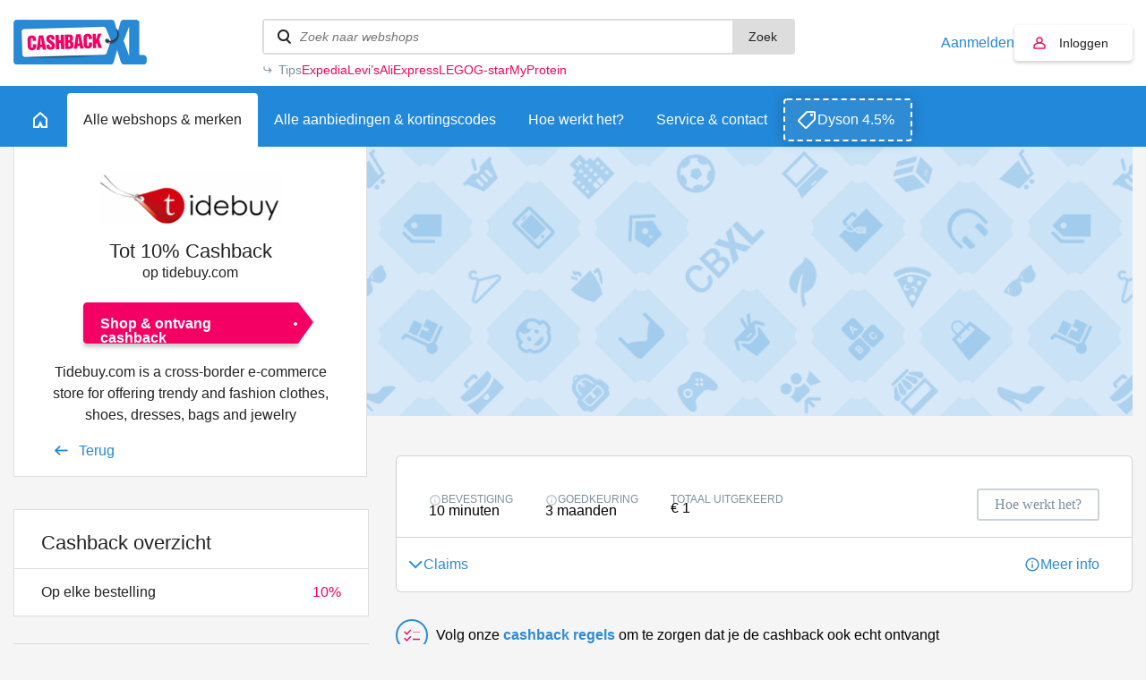

--- FILE ---
content_type: text/html; charset=UTF-8
request_url: https://www.cashbackxl.nl/webshops/fashion/tidebuycom
body_size: 10642
content:
<!DOCTYPE html PUBLIC "-//W3C//DTD XHTML 1.0 Strict//EN"
        "http://www.w3.org/TR/xhtml1/DTD/xhtml1-strict.dtd">
<html xmlns="http://www.w3.org/1999/xhtml" lang="nl" xml:lang="nl" xmlns:fb="http://ogp.me/ns/fb#">
                    <head>
            
    <!-- Google Tag Manager -->
    <script>(function(w,d,s,l,i){w[l]=w[l]||[];w[l].push({'gtm.start':new Date().getTime(),event:'gtm.js'});var f=d.getElementsByTagName(s)[0],j=d.createElement(s);j.async=true;j.src="https://pulse.cashbackxl.nl/9ssoghxma.js?"+i;f.parentNode.insertBefore(j,f);})(window,document,'script','dataLayer','1s=CAlFLzMiXj03VDwmJEkFTlNDSU4DAU4QAB4QCgYMGAsNQxYE');</script>
    <!-- End Google Tag Manager -->
    


<title>10% Cashback bij TideBuy.com | Altijd de hoogste cashback</title>
<meta http-equiv="content-type" content="text/html; charset=utf-8" />
<meta name="keywords" content="Trouwjurken, trouwen, fashion, mode, dameskleding, herkenkleding, accessoires, aliexpress, herenkleding, kinderkleding, baby, kind, electronica, tide, buy, tidebuy" />
<meta name="description" content="Van CashbackXL ontvang je 10% cashback op je online bestellingen bij Tidebuy.com" />
<meta name="author" content="CashbackXL" />
<meta name="Revisit-after" content="4 days" />
<meta name="robots" content="index, follow" />
<meta property="fb:app_id" content="661658490517816" />
<meta property="og:title" content="Cashback XL - Dat gun je je beste vrienden!" />
<meta property="og:type" content="website" />
<meta property="og:description" content="Laat geen geld liggen en shop online voortaan via Cashback XL. Met één klik geld terug op je online aankopen." />
<meta property="og:image" content="https://static.cashbackxl.nl/Media/Facebook/CBXL_FB_tag-a-friend3.jpg" />
<meta property="og:url" content="https://www.cashbackxl.nl" />
<meta name="ir-site-verification-token" value="-1485477160" />
<meta name="verification" content="dab5ea80bc3582749b4d206dbff9541e" />
<meta name="viewport" content="width=device-width; initial-scale=1.0; maximum-scale=1.0; user-scalable=0;" />
<link rel="shortcut icon" href="/favicon.ico" type="image/x-icon" />
    <link rel="canonical" href="https://www.cashbackxl.nl/webshops/tidebuycom" />
    <link rel="stylesheet" href="/cache/minify/minify_916b50d66161e9d13fe729cbde21b2a7.css" type="text/css" media="all" />
    <script src="/cache/minify/minify_cdc3ad1031588a31d3ecb1de3902ec53.js?v=7" type="text/javascript"></script>

<script type="text/javascript" src="https://appleid.cdn-apple.com/appleauth/static/jsapi/appleid/1/nl_NL/appleid.auth.js"></script>

    
    

            </head>
            
    <body class="new-navigation">
        <!-- Google Tag Manager (noscript) -->
        <noscript><iframe src="https://pulse.cashbackxl.nl/ns.html?id=GTM-NV9DNC" height="0" width="0" style="display:none;visibility:hidden"></iframe></noscript>
        <!-- End Google Tag Manager (noscript) -->
                <div id="overlay" onclick="Base.closeOverlay();" style="display: none;"></div>
        <div class="overlayWindow" style="display: none;"></div>
        
        <div class="baseWrapper">
            
            <div class="row topbar">
                <div class="wrapper">
                    <div class="mobile-burger" onclick="Navigation.toggleMobileNavigation();">
                        <div class="burger">
                            <span></span>
                            <span></span>
                            <span></span>
                        </div>
                        menu
                    </div>
                    <div class="logo-wrapper">
                        <a href="/"
                            class="logo"
                            title="CASHBACK">
                            <img src="/img/logo.png" />
                        </a>
                    </div>
                    <div class="topbar__spacer">
                
                    </div>
                    
                    <div class="searchWrapper" data-uri="/zoeken">
                        <div class="search">
                            <input type="text" id="searchWebshops" name="search" placeholder="Zoek naar webshops"
                                onkeyup="Base.searchWebshops('desktop', event);" onblur="$('.searchWrapper .results').fadeOut(300);"
                                onfocus="$('.searchWrapper .results').show(); $('.searchWrapper .results .view-default').toggle(this.value.length < 2);"/>
                                <button onclick="Base.searchWebshops('desktop', event, 'button');">Zoek</button>

                               
                        </div>
                                                <div class="results" style="display: none;">
                                                            <div class="view-default">
                                                                            <a class="result default" href="/webshops/aliexpress">
                                            <span class="name">
                                                AliExpress
                                            </span>
                                            <span class="amount">
                                                6,50%
                                            </span>
                                        </a>
                                                                            <a class="result default" href="/webshops/thuisbezorgdnl">
                                            <span class="name">
                                                Thuisbezorgd.nl
                                            </span>
                                            <span class="amount">
                                                4,00%
                                            </span>
                                        </a>
                                                                            <a class="result default" href="/webshops/bol">
                                            <span class="name">
                                                Bol
                                            </span>
                                            <span class="amount">
                                                2,00%
                                            </span>
                                        </a>
                                                                            <a class="result default" href="/webshops/amazon">
                                            <span class="name">
                                                Amazon
                                            </span>
                                            <span class="amount">
                                                10,50%
                                            </span>
                                        </a>
                                                                            <a class="result default" href="/webshops/coolblue">
                                            <span class="name">
                                                Coolblue
                                            </span>
                                            <span class="amount">
                                                3,00%
                                            </span>
                                        </a>
                                                                    </div>
                                                        <div class="view-all" style="display: none;">
                                                                <a href="/zoeken" data-url="/zoeken">Bekijk alle resultaten</a>
                                <span style="display: none;">Geen resultaten gevonden</span>
                            </div>
                        </div>
                                                    <div class="tips">
                                <div class="tips__label">Tips</div>
                                <div class="tips__links tips__links--6">
                                                                        <a href="/webshops/expedia">
                                        Expedia
                                    </a>
                                                                        <a href="/webshops/levis">
                                        Levi’s
                                    </a>
                                                                        <a href="/webshops/aliexpress">
                                        AliExpress
                                    </a>
                                                                        <a href="/webshops/lego">
                                        LEGO
                                    </a>
                                                                        <a href="/webshops/g-star">
                                        G-star
                                    </a>
                                                                        <a href="/webshops/myprotein">
                                        MyProtein
                                    </a>
                                                                    </div>
                            </div>
                            <script type="text/javascript">
                                let width = ($('.tips__label').width() + 36);
                                $('.tips__links').css('width', 'calc(100% - ' + width + 'px)');
                            </script>
                                            </div>
                    <div class="topbar__buttons">
                                                    
                                                                                    
                            <a href="#" class="account-link"
                                onclick="Base.resizeOverlay(640,472); Base.openOverlay('/auth/login?loginSignup=1');">
                                Aanmelden
                            </a>
                            
                                                                                    
                                                                                                                    
                            <a href="#" class="account account-notlogged" style="text-decoration: none;"
                                onclick="Base.resizeOverlay(640,472); Base.openOverlay('/auth/login?resize=true');">
                                Inloggen
                            </a>
                                            
                        <div class="search-mobile" onclick="Navigation.toggleSearchNavigation();"></div>
                        
                                                    <div class="account-mobile" onclick="Base.resizeOverlay(640,472); Base.openOverlay('/auth/login?resize=true');"></div>
                                            </div>
                </div>
            </div>
                        
                <div class="row navigation">
                    <div class="wrapper">
                        <a href="/"
                            class="home"
                            title="Home">
                            <span class="outer">
                                <span></span>
                            </span>
                        </a>
                        
                                                                            
                                                                                                                                                                                                                                                                                                                                                                                                                                                                                                                                                                                                                                                                                                                                                                                                                                                                                                                                                                                                                                                                                                                                                                                                                                                                                                                                                                                                                                                                                                                                                                                                                                                                                                                                                                                                                                                                                                                                                                                                                                                                            
                                                                                                                                                                                                            
                                                                                                        <a href="#" id="nav_247"
                                        class="active"
                                        title="Alle webshops &amp; merken"
                                        onclick="Navigation.openSubNavigation(this);">
                                        <span class="outer">Alle webshops &amp; merken</span>
                                    </a>
                                    <div class="sub-navigatie" id="sub-nav-247"
                                        style="display: none;">
                                                                                                                                <a href="/webshops/waardebonnen"
                                                title="Waardebonnen">
                                                Waardebonnen
                                                                                                    <span>(54)</span>
                                                                                            </a>
                                                                                                                                <a href="/webshops/fashion"
                                                title="Fashion">
                                                Fashion
                                                                                                    <span>(355)</span>
                                                                                            </a>
                                                                                                                                <a href="/webshops/telecom"
                                                title="Telecom">
                                                Telecom
                                                                                                    <span>(68)</span>
                                                                                            </a>
                                                                                                                                <a href="/webshops/hotels-vakantie"
                                                title="Hotels &amp; Vakantie">
                                                Hotels &amp; Vakantie
                                                                                                    <span>(128)</span>
                                                                                            </a>
                                                                                                                                <a href="/webshops/electronica"
                                                title="Electronica">
                                                Electronica
                                                                                                    <span>(145)</span>
                                                                                            </a>
                                                                                                                                <a href="/webshops/financieel"
                                                title="Financieel">
                                                Financieel
                                                                                                    <span>(37)</span>
                                                                                            </a>
                                                                                                                                <a href="/webshops/baby-kids-speelgoed"
                                                title="Baby, kids &amp; speelgoed">
                                                Baby, kids &amp; speelgoed
                                                                                                    <span>(90)</span>
                                                                                            </a>
                                                                                                                                <a href="/webshops/energie"
                                                title="Energie">
                                                Energie
                                                                                                    <span>(25)</span>
                                                                                            </a>
                                                                                                                                <a href="/webshops/huis-tuin"
                                                title="Huis &amp; Tuin">
                                                Huis &amp; Tuin
                                                                                                    <span>(247)</span>
                                                                                            </a>
                                                                                                                                <a href="/webshops/sport"
                                                title="Sport &amp; Outdoor">
                                                Sport &amp; Outdoor
                                                                                                    <span>(149)</span>
                                                                                            </a>
                                                                                                                                <a href="/webshops/eten-drinken"
                                                title="Eten &amp; Drinken">
                                                Eten &amp; Drinken
                                                                                                    <span>(67)</span>
                                                                                            </a>
                                                                                                                                <a href="/webshops/gezondheid-beauty"
                                                title="Gezondheid &amp; Beauty">
                                                Gezondheid &amp; Beauty
                                                                                                    <span>(147)</span>
                                                                                            </a>
                                                                                                                                <a href="/webshops/zakelijk"
                                                title="Zakelijk">
                                                Zakelijk
                                                                                                    <span>(92)</span>
                                                                                            </a>
                                                                                                                                <a href="/webshops/dagaanbiedingen"
                                                title="Dagaanbiedingen">
                                                Dagaanbiedingen
                                                                                                    <span>(17)</span>
                                                                                            </a>
                                                                                                                                <a href="/webshops/overig"
                                                title="Overig">
                                                Overig
                                                                                                    <span>(339)</span>
                                                                                            </a>
                                                                                                                                                                                                                                                                                                                    <a href="/webshops" class="readon" title="Alle webshops">Alle webshops</a>
                                                                            </div>
                                                                
                                                                                            
                                                                                                
                                                                
                                                                            <a href="/alle-aanbiedingen-kortingscodes"
                                            class=""
                                            title="Alle aanbiedingen &amp; kortingscodes">
                                            <span class="outer">Alle aanbiedingen &amp; kortingscodes</span>
                                        </a>
                                                                                                    
                                                                                            
                                                                                                
                                                                
                                                                            <a href="/hoe-werkt-het"
                                            class=""
                                            title="Hoe werkt het?">
                                            <span class="outer">Hoe werkt het?</span>
                                        </a>
                                                                                                    
                                                                                                                                                                
                                                                                                                                                                                                            
                                                                
                                                                            <a href="/service-contact"
                                            class=""
                                            title="Service &amp; contact">
                                            <span class="outer">Service &amp; contact</span>
                                        </a>
                                                                                                    
                                                                                                                                                                                                                                                                                                                                                                                                                                                                                                                                                                                                                                                                                                                                                                                                                                                                                                                                                                                                                                                                                                                                                                                                                                                                                                                                                                                                                                                                                                                                                                                                                                                                                                                                                                                                                                                                                                
                                                
                                                    <a class="exposure-button" href="https://www.cashbackxl.nl/webshops/dyson">
                                Dyson 4.5%
                            </a>
                                            </div>
                </div>
                            
                
	                <script>
		                function positionFilters(){
		                    if($('.sub-navigatie--filters').is(':visible') || $('.sub-navigatie--filters').hasClass('sub-navigatie--fixed')){
		                        var topbarOffset = $('.navigation').offset().top + $('.navigation').outerHeight();
		                        
		                        //console.log(topbarOffset);
		                        //console.log($(window).scrollTop());
		                        
		                        if($(window).scrollTop() >= topbarOffset){
		                            $('.sub-navigatie--filters').addClass('sub-navigatie--fixed');
		                        }
		                        else{
		                            $('.sub-navigatie--filters').removeClass('sub-navigatie--fixed');
		                        }
		                    }
		                }
		                function setDealsSpacing(){
		                    if($('.sub-navigatie--filters:visible').length){
		                        
		                        var dealsPaddingTop = $('.sub-navigatie--filters').outerHeight() + 36;
		                        $('.deals').css('padding-top' , dealsPaddingTop + 'px');
		                        
		                    }
		                    else{
		                        $('.deals').css('padding-top' , '36px');
		                    }
		                }
		                function positionStickyButton(){
		                    if($('.sub-navigatie--categories').is(':visible')){
		                        
		                        var submenuHeight = $('.sub-navigatie--categories').outerHeight();
		                        //var offsetTop = $('.topbar').outerHeight() + $('.navigation').outerHeight() + $('.header-teaser').outerHeight();
		                        var offsetTop = (submenuHeight + $('.navigation').outerHeight()) -   $('.header-teaser').outerHeight() + 66;
		                        var stickyButtonOffsetTop = $('#sticky-button-header').offset().top;
		                        
		                        //console.log(submenuHeight);
		                        //console.log(offsetTop);
		                        //console.log(stickyButtonOffsetTop);
		                        
		                        $('#sticky-button-header').css('margin-top', offsetTop + 'px')
		                        
		                    }
		                }
		                $(document).ready(function(){
		                    positionFilters();
		                    positionStickyButton();
		                    setDealsSpacing();
		                    
		                });
		                
		                $(window).scroll(function(){
		                    positionFilters();
		                });
		                
		                $(window).resize(function(){
		                    positionFilters();
		                    positionStickyButton();
		                    setDealsSpacing();
		                });
	                </script>
            
            
            <div class="row navigation-mobile" style="display: none;">
                <a href="/" title="Home">Home</a>
                                    
                                                                                                                                                                                                                                                                                                                                                                                                                                                                                                                                                                                                                                                                                                                                                                                                                                                                                                                                                                                                                                                                                                                                                                                                                                                                                                                                                                                                                                                                                                                                                                                    
                                                                                                                                                            
                        <div class="item">
                            <a href="/webshops"
                                title="Alle webshops &amp; merken">
                                    Alle webshops &amp; merken
                            </a>
                                                            <span class="childs-toggle" onclick="$('#childs-247').slideToggle();">
                                    <img src="/img/plus.png" width="12" alt="+" />
                                </span>
                                                    </div>
                        
                                                    
                            <div id="childs-247" class="childs" style="padding-left: 18px; width: 100%; clear: both; float: left; display: none;">
                                                                                                        <a href="/webshops/waardebonnen"
                                        title="Waardebonnen">Waardebonnen</a>
                                                                                                        <a href="/webshops/fashion"
                                        title="Fashion">Fashion</a>
                                                                                                        <a href="/webshops/telecom"
                                        title="Telecom">Telecom</a>
                                                                                                        <a href="/webshops/hotels-vakantie"
                                        title="Hotels &amp; Vakantie">Hotels &amp; Vakantie</a>
                                                                                                        <a href="/webshops/electronica"
                                        title="Electronica">Electronica</a>
                                                                                                        <a href="/webshops/financieel"
                                        title="Financieel">Financieel</a>
                                                                                                        <a href="/webshops/baby-kids-speelgoed"
                                        title="Baby, kids &amp; speelgoed">Baby, kids &amp; speelgoed</a>
                                                                                                        <a href="/webshops/energie"
                                        title="Energie">Energie</a>
                                                                                                        <a href="/webshops/huis-tuin"
                                        title="Huis &amp; Tuin">Huis &amp; Tuin</a>
                                                                                                        <a href="/webshops/sport"
                                        title="Sport &amp; Outdoor">Sport &amp; Outdoor</a>
                                                                                                        <a href="/webshops/eten-drinken"
                                        title="Eten &amp; Drinken">Eten &amp; Drinken</a>
                                                                                                        <a href="/webshops/gezondheid-beauty"
                                        title="Gezondheid &amp; Beauty">Gezondheid &amp; Beauty</a>
                                                                                                        <a href="/webshops/zakelijk"
                                        title="Zakelijk">Zakelijk</a>
                                                                                                        <a href="/webshops/dagaanbiedingen"
                                        title="Dagaanbiedingen">Dagaanbiedingen</a>
                                                                                                        <a href="/webshops/overig"
                                        title="Overig">Overig</a>
                                                                                                                                                                                                                    </div>
                                                
                                                                    
                                                                        
                        <div class="item">
                            <a href="/alle-aanbiedingen-kortingscodes"
                                title="Alle aanbiedingen &amp; kortingscodes">
                                    Alle aanbiedingen &amp; kortingscodes
                            </a>
                                                    </div>
                        
                                                
                                                                    
                                                                        
                        <div class="item">
                            <a href="/hoe-werkt-het"
                                title="Hoe werkt het?">
                                    Hoe werkt het?
                            </a>
                                                    </div>
                        
                                                
                                                                                                                        
                                                                                                                                                            
                        <div class="item">
                            <a href="/service-contact"
                                title="Service &amp; contact">
                                    Service &amp; contact
                            </a>
                                                            <span class="childs-toggle" onclick="$('#childs-250').slideToggle();">
                                    <img src="/img/plus.png" width="12" alt="+" />
                                </span>
                                                    </div>
                        
                                                    
                            <div id="childs-250" class="childs" style="padding-left: 18px; width: 100%; clear: both; float: left; display: none;">
                                                                                                        <a href="/service-contact/cashback-niet-gelukt"
                                        title="Cashback niet gelukt?">Cashback niet gelukt?</a>
                                                                                                        <a href="/service-contact/status-van-jouw-claim"
                                        title="Status van jouw claim">Status van jouw claim</a>
                                                                                                        <a href="/service-contact/wanneer-is-de-uitbetaling"
                                        title="Wanneer is de uitbetaling?">Wanneer is de uitbetaling?</a>
                                                            </div>
                                                
                                                                                                                                                                                                                                                                                                                                                                                                                                                                                                                                                                                                                                                                                                                                                                                                                                                                                                                                                                                                                                                                                                                                                                                                                                                                                                                                                                                            
                                        
                            </div>
            <div class="row navigation-search" style="display: none;">
                <div class="search-wrapper">
                    <div class="search">
                        <input id="searchWebshopsMobile" type="text" name="search" placeholder="Zoek naar webshops" onkeyup="Base.searchWebshops('mobile', event);" />
                    </div>
                </div>
                                    <div class="view-default">
                                                    <div class="result default">
                                <a href="/webshops/aliexpress" title="AliExpress">
                                    AliExpress
                                </a>
                                <span>6,50%</span>
                            </div>
                                                    <div class="result default">
                                <a href="/webshops/thuisbezorgdnl" title="Thuisbezorgd.nl">
                                    Thuisbezorgd.nl
                                </a>
                                <span>4,00%</span>
                            </div>
                                                    <div class="result default">
                                <a href="/webshops/bol" title="Bol">
                                    Bol
                                </a>
                                <span>2,00%</span>
                            </div>
                                                    <div class="result default">
                                <a href="/webshops/amazon" title="Amazon">
                                    Amazon
                                </a>
                                <span>10,50%</span>
                            </div>
                                                    <div class="result default">
                                <a href="/webshops/coolblue" title="Coolblue">
                                    Coolblue
                                </a>
                                <span>3,00%</span>
                            </div>
                                            </div>
                                <div class="view-all">
                    <span style="display: none;">Geen resultaten gevonden</span>
                    <a href="/zoeken" data-url="/zoeken">Bekijk alle resultaten</a>
                </div>
            </div>
            
                        
            <div class="row base page">
                                                                                        <div class="row header">
        <div class="wrapper">
            <div class="header-wrapper">
                <div class="left">
                                        <div class="brand-logo">
                                                <div class="logo" style="background-image: url('https://static.cashbackxl.nl/Media/Webshops/Electronica/Logo_Tidebuy_cashback_xl.PNG');"></div>
                                            </div>
                    <div class="cash cash-space">
                                                    Tot
                                                            10%
                                                        
                                                            Cashback
                                                                            
                                                    <br />
                            <span class="domain">op tidebuy.com</span>
                                            </div>
                                         <a class="button-special2 big" href="#" onclick="Base.resizeOverlay(320,472); Base.openOverlay('/auth/login?loginForward=click');" title="Naar de webshop">
                        Shop & ontvang cashback                    </a>
                                         <div class="text-wrapper">
                        <p>Tidebuy.com is a cross-border e-commerce store for offering trendy and fashion clothes, shoes, dresses, bags and jewelry</p>
                    </div>
                                        <div class="column column100">
                        <a href="/webshops/fashion" class="goback-arrow" title="Terug">Terug</a>
                    </div>
                </div>
                                <div class="right">
                    <div class="image" style="background-image: url('https://static.cashbackxl.nl/Media/Webshops/Headers/webshopheader_standaard_blauw.png');">
                        <img src="/img/placeholder-1.png" />
                    </div>
    
                    <div class="smaller-header-info">
                        <div class="brand-logo">
                                                        <div class="logo" style="background-image: url('https://static.cashbackxl.nl/Media/Webshops/Electronica/Logo_Tidebuy_cashback_xl.PNG');"></div>
                                                    </div>
                                                <div class="cash cash-space">
                             Tot  10%   Cashback                               <br />
                            <span class="domain">op tidebuy.com</span>
                                                    </div>
                                                 <a class="button-special2 big" href="?loginSignup=0&loginForward=click" title="Naar de webshop">
                            Shop & ontvang cashback                        </a>
                                                 <div class="text-wrapper">
                            <p>Tidebuy.com is a cross-border e-commerce store for offering trendy and fashion clothes, shoes, dresses, bags and jewelry</p>                             <p>&nbsp;</p>
                            <p><b>Totaal uitgekeerd</b></p>
                            <h3 class="mobileAmount">
                                &euro;1
                            </h3>
                                                    </div>
                                                                        <div class="smaller-header-info2">
                            <div class="header-readon-wrapper">
                                <a class="readon" href="#terms" title="Voorwaarden & meer info">Voorwaarden & meer info</a>
                            </div>
                        </div>
                                            </div>
                    
                                            <div class="header-row">&nbsp;<br />&nbsp;</div>
                                        
                </div>
            </div>
        </div>
    </div>
    
    <div class="row base base-portrait">
        <div class="wrapper">
                        <div class="row" id="webshop-detail-columns">
                <div class="column column66">

                    
                    
                        <div id="stats" class="webshop__statistics" style="margin-bottom: 30px; margin-top: -60px;">
                            <div class="webshop__statistics__item webshop__statistics__item--header">
                                <div class="webshop__statistics__item__row">
                                    <div class="webshop__statistics__item__column webshop__statistics__item__column--auto">
                                        <div class="info-box">
                                            <div class="info-box__label" data-tippy-content="De tijd tussen de aankoop en het moment dat je van ons een bevestigingsmail ontvangt.">
                                                <div class="info-box__label__icon"></div>
                                                <span>Bevestiging</span>
                                            </div>
                                            <div class="info-box__value">
                                                 10 minuten                                             </div>
                                        </div>
                                    </div>
                                    <div class="webshop__statistics__item__column webshop__statistics__item__column--auto">
                                        <div class="info-box">
                                            <div class="info-box__label" data-tippy-content="Indicatie hoe lang het duurt voordat de webshop jouw cashback goedkeurt (of soms afkeurt).">
                                                <div class="info-box__label__icon"></div>
                                                <span>Goedkeuring</span>
                                            </div>
                                            <div class="info-box__value">
                                                 3 maanden                                             </div>
                                        </div>
                                    </div>
                                                                            <div class="webshop__statistics__item__column webshop__statistics__item__column--auto">
                                            <div class="info-box">
                                                <div class="info-box__label">
                                                    <span>Totaal uitgekeerd</span>
                                                </div>
                                                <div class="info-box__value">
                                                    &euro;&nbsp;1
                                                </div>
                                            </div>
                                        </div>
                                                                        <div class="webshop__statistics__item__column webshop__statistics__item__column--auto ml-a">
                                        <a href="/hoe-werkt-het" class="cbxl-button cbxl-button--outline"><span>Hoe werkt het?</span></a>
                                    </div>
                                </div>
                            </div>

                            
                            
                            <div id="claims" class="webshop__statistics__item webshop__statistics__item--toggle">
                                <div class="webshop__statistics__item__row">
                                    <div class="webshop__statistics__item__column">
                                        <div class="webshop__statistics__item__toggle">
                                            <div class="webshop__statistics__item__toggle__top">
                                                <div class="webshop__statistics__item__toggle__top__title">Claims</div>
                                                <a class="link link--icon link--info" href="/service-contact?q=148" target="_blank">
                                                    Meer info
                                                </a>
                                            </div>
                                            <div class="webshop__statistics__item__toggle__content">
                                                                                                    <div class="webshop__statistics__item__row align-items-flex-start">
                                                        <div class="webshop__statistics__item__column webshop__statistics__item__column--auto">
                                                            <div class="info-box">
                                                                <div class="info-box__label" data-tippy-content="Het aantal claims (niet-geregistreerde cashbacks) in verhouding tot het aantal direct succesvol geregistreerde cashbacks van deze webshop.">
                                                                    <div class="info-box__label__icon"></div>
                                                                    <span>Claims</span>
                                                                </div>
                                                                <div class="info-box__value info-box__value--lg">
                                                                    0%
                                                                </div>
                                                            </div>
                                                        </div>
                                                        <div class="webshop__statistics__item__column webshop__statistics__item__column--auto">
                                                            <div class="info-box">
                                                                <div class="info-box__label" data-tippy-content="Percentage van de claims waarvan de cashback alsnog is uitgekeerd.">
                                                                    <div class="info-box__label__icon"></div>
                                                                    <span>Claims Toegewezen</span>
                                                                </div>
                                                                <div class="info-box__value info-box__value--lg">
                                                                    0%
                                                                </div>
                                                            </div>
                                                        </div>
                                                        <div class="webshop__statistics__item__column webshop__statistics__item__column--auto">
                                                            <div class="info-box">
                                                                <div class="info-box__label">
                                                                    <span>Claim types</span>
                                                                </div>
                                                                <div class="tags">
                                                                                                                                            <div class="tag">Geen cashback</div>
                                                                                                                                            <div class="tag">Onterecht afgekeurd</div>
                                                                                                                                            <div class="tag">Verkeerd cashbackbedrag</div>
                                                                                                                                    </div>
                                                            </div>
                                                        </div>
                                                    </div>
                                                                                            </div>
                                        </div>
                                    </div>
                                </div>
                            </div>
                        </div>

                        <script src="/js/lib/slick.js"></script>
                        <script src="/js/lib/tippy/popper.js"></script>
                        <script src="/js/lib/tippy/tippy.js"></script>

                        
                            <script>
                                $(document).ready(function(){
                                    // Initialize Tippy.js on elements with data-tippy-content
                                    tippy('[data-tippy-content]');  
                        
                                    $('.webshop__content-box .text-component p').each(function(){
                                        let textContent = $(this).text();
                        
                                        textContent = textContent.trim();
                        
                                        if(!textContent.length){
                                            $(this).remove();
                                        }
                                    });

                                    $('.webshop__statistics__item__toggle').on('click', function(){
                                        $('.bar-graph')[0].slick.refresh();
                                        setTimeout(function(){ $('.bar-graph')[0].slick.refresh(); }, 10);
                                    });

                                    if(location.href.indexOf('#statistics') == -1) {

                                        var interval = setInterval(function(){
                                            if($('.bar-graph.slick-initialized').length > 0) {

                                                $('.bar-graph')[0].slick.refresh();
                                                $('#barsWrapper').removeClass('webshop__statistics__item__toggle__content--open').attr('style', '');

                                                clearInterval(interval);
                                                interval = null;
                                            }
                                        }, 50);
                                    }
                                    
                                });

                                if(location.href.indexOf('#') != -1) {

                                    let anchor = location.href.substring(location.href.indexOf('#') + 1);
                                    if($('#' + anchor).hasClass('webshop__statistics__item')) {
                                        
                                        if(anchor == 'statistics') {

                                            $('#barsWrapper').attr('style', '');
                                        }

                                        $('#' + anchor).addClass('webshop__statistics__item--toggle');
                                        $('#' + anchor + ' .webshop__statistics__item__toggle').addClass('webshop__statistics__item__toggle--open');
                                        $('#' + anchor + ' .webshop__statistics__item__toggle__content').show();
                                    }
                                }
                            </script>
                        
                    
                    
    
                                             <div class="cashback-rules">
                        <div class="cashback-rules__item cashback-rules__item--rules"><p>Volg onze <a href="/hoe-werkt-het#regels" target="_blank">cashback regels</a> om te zorgen dat je de cashback ook echt ontvangt</p></div>
                        <div class="cashback-rules__item cashback-rules__item--cart"><p>Vul jouw winkelmandje pas nadat je via onze site hebt doorgeklikt</p></div>
                        <div class="cashback-rules__item cashback-rules__item--cookies"><p>Check dat jouw browser alle cookies accepteert</p></div>
                        <div class="cashback-rules__item cashback-rules__item--adblock"><p>Gebruik een browser waarin geen Adblockers ge&iuml;nstalleerd zijn</p></div>
                    </div>
                </div>
                <div class="column column33">
                                        <div class="border-box cashbacks">
                        <div class="row row-header">
                            <h2>Cashback overzicht</h2>
                        </div>
                                                <div class="row">
                            <span>
                                 10%                             </span>
                            Op elke bestelling
                        </div>
                                            </div>
                                        <div id="terms" class="border-box">
                        <div class="row row-header">
                            <h2>Voorwaarden</h2>
                        </div>
                        <div class="row row-noborder row-padding terms tmce">
                            <p>Je ontvangt cashback over de orderwaarde excl. BTW, toeslagen en verzendkosten.</p>
                        </div>
                    </div>
                                        <div class="border-box about">
                        <div class="row row-header">
                            <h2>Over Tidebuy.com</h2>
                        </div>
                        <div class="row row-noborder row-padding">
                            <p>Various of stylish clothing for fashion lady , stylish men ,as well as kids, fashionable shoes, stunning accessories &amp; Wacthes, pretty bedding sets, amazing Bags,tatoo tool, cosplay costumes,Sexy Lingerie and faucets,etc.<br /><br />Enjoy online shopping ,Enjoy your fashion life!</p>
                        </div>
                    </div>
                                    </div>
            </div>
                    </div>
    </div>
    
    <div class="row row-white base">
        <div class="wrapper">
            <div class="row row-same-height banners">
                <div class="column column33">
                    
	
		<div class="banner ">
						<h2>Jouw voordelen</h2>
<ul>
			<li>Hoge/hoogste cashback</li>
				<li>Maandelijkse uitbetaling</li>
				<li>Bereikbaar &amp; betrouwbaar</li>
	</ul>
	<a href="/hoe-werkt-het" class="readon-arrow" title="Meer informatie">Meer informatie</a>

			</div>

                </div>
                <div class="column column33">
                    
	
		<div class="banner ">
					    
	<h2>Wat vindt men van CBXL?</h2>
<div class="rating-first">
	<div class="circle">
		9<sup>,0</sup>
	</div>

	<span class="stars-outer">
		<span class="stars-inner" style="background-size: 90% 100%;">
			<span class="star"></span>
			<span class="star"></span>
			<span class="star"></span>
			<span class="star"></span>
			<span class="star"></span>
		</span>
	</span>
</div>
	<div class="rating">
		Volgens <span>Kiyoh</span> waarderen onze klanten CashbackXL met een <span>9,0</span>
	</div>
			<a target="_blank" href="https://www.kiyoh.com/reviews/1047302/cashback_xl_b_v_" class="readon-arrow" title="Bekijk alle beoordelingen">
			Bekijk alle beoordelingen
		</a>
	
			</div>

                </div>
                <div class="column column33">
                    
	
		<div class="banner ">
						<h2>Webshop reviews</h2>
<div class="rating-second">
	<div class="circle">
		9,2
	</div>

	<span class="stars-outer">
		<span class="stars-inner" style="background-size: 91.6847046% 100%;">
			<span class="star"></span>
			<span class="star"></span>
			<span class="star"></span>
			<span class="star"></span>
			<span class="star"></span>
		</span>
	</span>
</div>
<div class="rating rating-italic">
	Alles goed verlopen met aanvraag en terugbetaling.
</div>
	<a href="/webshop-reviews" class="readon-arrow" title="Lees meer webshop ervaringen">
		Lees meer webshop ervaringen
	</a>

			</div>

                </div>
            </div>
        </div>
    </div>
         <script type="text/javascript">
        Base.addOnResizeTask(function () {
            if (Viewport.getWidth("screen") > 600) {
                $("#offers, #codes").show();
            } else {
                if ($(".tab.offers.tabactive").length > 0) {
                    $("#codes").hide();
                } else if ($(".tab.codes.tabactive").length > 0) {
                    $("#offers").hide();
                }
            }
        }, true);

        Base.addOnLoadTask(function () {
            if(location.href.indexOf('#cashbacks') != -1 && $('#cashbacks').is(':visible') == false
                && $('.button--stats').length > 0) {

                $('.button--stats').click();
                setTimeout(
                    function(){
                        location.href = '#cashbacks';
                    },
                    350
                );
            }
        });
    </script>


                                                                              
                            </div>
            
            <footer class="cbxl-footer">
    <div class="cbxl-footer__branding">
        <div class="cbxl-container">
            <div class="cbxl-row">
                <div class="cbxl-col-12">
                    <div class="cbxl-footer__branding__wrapper">
                        <div class="cbxl-footer__branding__logo">
                            <img src="/img/logo.png" alt="CashbackXL">
                        </div>
                        <div class="cbxl-footer__branding__byline">
                            <span>Onze missie is om jou zoveel mogelijk geld terug te geven op je online aankopen.</span>
                        </div>
                    </div>
                </div>
            </div>
        </div>
    </div>
    <div class="cbxl-footer__navigations">
        <div class="cbxl-container">
            <div class="cbxl-row">
                                                    <div class="cbxl-col-12 cbxl-col-sm-6 cbxl-col-lg-4 cbxl-col-xl-3">
                        <div class="cbxl-footer__navigation">
                            <div class="cbxl-footer__navigation__title">
                                <div class="cbxl-footer__navigation__title__icon">
                                                                            
                                            <svg xmlns="http://www.w3.org/2000/svg" width="24" height="24" viewBox="0 0 24 24" fill="none">
                                                <path d="M20.9578 14.202L14.202 20.9578C14.0203 21.1384 13.8159 21.274 13.5887 21.3645C13.3616 21.4548 13.1351 21.5 12.9093 21.5C12.6833 21.5 12.4572 21.4548 12.2312 21.3645C12.0052 21.274 11.8019 21.1384 11.6213 20.9578L3.027 12.373C2.8565 12.209 2.726 12.0165 2.6355 11.7955C2.54517 11.5745 2.5 11.342 2.5 11.098V4.31725C2.5 3.81758 2.67658 3.38975 3.02975 3.03375C3.38308 2.67792 3.81225 2.5 4.31725 2.5H11.098C11.3395 2.5 11.5734 2.549 11.7998 2.647C12.0262 2.74483 12.2225 2.87658 12.3885 3.04225L20.9578 11.627C21.1409 11.8087 21.2745 12.013 21.3585 12.24C21.4425 12.4672 21.4845 12.6949 21.4845 12.9233C21.4845 13.1516 21.4425 13.3761 21.3585 13.5968C21.2745 13.8176 21.1409 14.0193 20.9578 14.202ZM13.1328 19.9038L19.8885 13.148C19.9525 13.084 19.9845 13.0087 19.9845 12.922C19.9845 12.8355 19.9525 12.7603 19.8885 12.6962L11.2078 4.0095H4.31725C4.22758 4.0095 4.15225 4.03842 4.09125 4.09625C4.03042 4.15392 4 4.22758 4 4.31725V11.0828C4 11.1213 4.00642 11.1597 4.01925 11.198C4.03208 11.2365 4.0545 11.2718 4.0865 11.3038L12.6808 19.9038C12.7449 19.9679 12.8203 20 12.9068 20C12.9933 20 13.0686 19.9679 13.1328 19.9038Z" fill="#2F8BD3"/>
                                                <path d="M6.52501 7.77854C6.87367 7.77854 7.16984 7.65704 7.41351 7.41404C7.65701 7.17104 7.77876 6.87588 7.77876 6.52854C7.77876 6.17871 7.65726 5.88137 7.41426 5.63654C7.17126 5.39154 6.87609 5.26904 6.52876 5.26904C6.17892 5.26904 5.88159 5.39113 5.63676 5.63529C5.39176 5.87946 5.26926 6.17596 5.26926 6.52479C5.26926 6.87346 5.39134 7.16963 5.63551 7.41329C5.87967 7.65679 6.17617 7.77854 6.52501 7.77854Z" fill="#EE1167"/>
                                            </svg>
                                        
                                                                    </div>
                                <div class="cbxl-footer__navigation__title__text">Populair</div>
                            </div>
                            <ul class="cbxl-footer__navigation__list">
                                                                    <li class="cbxl-footer__navigation__list__item">
                                        <a href="https://www.cashbackxl.nl/zorgverzekering-2026" class="cbxl-footer__navigation__list__link">
                                            Zorgverzekering 2026
                                        </a>
                                    </li>
                                                                    <li class="cbxl-footer__navigation__list__item">
                                        <a href="https://www.cashbackxl.nl/webshops/electronica" class="cbxl-footer__navigation__list__link">
                                            Electronica
                                        </a>
                                    </li>
                                                                    <li class="cbxl-footer__navigation__list__item">
                                        <a href="https://www.cashbackxl.nl/webshops/amazon" class="cbxl-footer__navigation__list__link">
                                            Amazon
                                        </a>
                                    </li>
                                                                    <li class="cbxl-footer__navigation__list__item">
                                        <a href="https://www.cashbackxl.nl/webshops/aliexpress" class="cbxl-footer__navigation__list__link">
                                            AliExpress
                                        </a>
                                    </li>
                                                                    <li class="cbxl-footer__navigation__list__item">
                                        <a href="https://www.cashbackxl.nl/nieuwste-webshops" class="cbxl-footer__navigation__list__link">
                                            Nieuwste webshops
                                        </a>
                                    </li>
                                                            </ul>
                        </div>
                    </div>
                                    <div class="cbxl-col-12 cbxl-col-sm-6 cbxl-col-lg-4 cbxl-col-xl-3">
                        <div class="cbxl-footer__navigation">
                            <div class="cbxl-footer__navigation__title">
                                <div class="cbxl-footer__navigation__title__icon">
                                                                            
                                            <svg xmlns="http://www.w3.org/2000/svg" width="24" height="24" viewBox="0 0 24 24" fill="none">
                                                <path d="M2.5 20.0002V12.7695H9.73075V20.0002H2.5ZM4 18.5002H8.23075V14.2695H4V18.5002ZM6.30775 9.50022L11.1155 1.61572L15.923 9.50022H6.30775ZM8.95375 8.00022H13.277L11.1155 4.52322L8.95375 8.00022Z" fill="#2F8BD3"/>
                                                <path d="M21.5943 22.392L18.9635 19.7613C18.6327 20.001 18.2695 20.184 17.874 20.3103C17.4785 20.4366 17.059 20.4998 16.6155 20.4998C15.468 20.4998 14.4953 20.1007 13.6973 19.3025C12.8991 18.5045 12.5 17.5318 12.5 16.3843C12.5 15.237 12.8991 14.2642 13.6973 13.466C14.4953 12.668 15.468 12.269 16.6155 12.269C17.7628 12.269 18.7356 12.668 19.5337 13.466C20.3317 14.2642 20.7308 15.237 20.7308 16.3843C20.7308 16.8176 20.6676 17.2305 20.5413 17.6228C20.4151 18.0151 20.2404 18.3767 20.0173 18.7075L22.648 21.3383L21.5943 22.392ZM16.615 18.9998C17.3473 18.9998 17.9664 18.747 18.4723 18.2413C18.9779 17.7358 19.2308 17.117 19.2308 16.3848C19.2308 15.6525 18.978 15.0334 18.4725 14.5275C17.9668 14.0219 17.3479 13.769 16.6158 13.769C15.8834 13.769 15.2644 14.0218 14.7587 14.5273C14.2529 15.033 14 15.6519 14 16.384C14 17.1164 14.2528 17.7354 14.7585 18.241C15.264 18.7469 15.8828 18.9998 16.615 18.9998Z" fill="#EE1167"/>
                                            </svg>
                                        
                                                                    </div>
                                <div class="cbxl-footer__navigation__title__text">CashbackXL</div>
                            </div>
                            <ul class="cbxl-footer__navigation__list">
                                                                    <li class="cbxl-footer__navigation__list__item">
                                        <a href="https://www.cashbackxl.nl/duurzaamheid" class="cbxl-footer__navigation__list__link">
                                            Duurzaamheid
                                        </a>
                                    </li>
                                                                    <li class="cbxl-footer__navigation__list__item">
                                        <a href="https://www.cashbackxl.nl/statistieken" class="cbxl-footer__navigation__list__link">
                                            Statistieken
                                        </a>
                                    </li>
                                                                    <li class="cbxl-footer__navigation__list__item">
                                        <a href="https://www.cashbackxl.nl/reviews-kiyoh" class="cbxl-footer__navigation__list__link">
                                            Reviews Kiyoh
                                        </a>
                                    </li>
                                                                    <li class="cbxl-footer__navigation__list__item">
                                        <a href="https://www.cashbackxl.nl/cashback-vergelijken" class="cbxl-footer__navigation__list__link">
                                            Cashbacks vergelijken
                                        </a>
                                    </li>
                                                            </ul>
                        </div>
                    </div>
                                    <div class="cbxl-col-12 cbxl-col-sm-6 cbxl-col-lg-4 cbxl-col-xl-3">
                        <div class="cbxl-footer__navigation">
                            <div class="cbxl-footer__navigation__title">
                                <div class="cbxl-footer__navigation__title__icon">
                                                                            
                                            <svg xmlns="http://www.w3.org/2000/svg" width="24" height="24" viewBox="0 0 24 24" fill="none">
                                                <path d="M4.30775 19.5C3.80258 19.5 3.375 19.325 3.025 18.975C2.675 18.625 2.5 18.1974 2.5 17.6923V6.30775C2.5 5.80258 2.675 5.375 3.025 5.025C3.375 4.675 3.80258 4.5 4.30775 4.5H14.3307C14.2834 4.75 14.2581 4.99842 14.2548 5.24525C14.2516 5.49208 14.2705 5.74367 14.3115 6H4.15375L12 11L15.6115 8.69625C15.7872 8.86158 15.974 9.01058 16.172 9.14325C16.3702 9.27592 16.5776 9.39417 16.7943 9.498L12 12.5577L4 7.44225V17.6923C4 17.7821 4.02883 17.8558 4.0865 17.9135C4.14417 17.9712 4.21792 18 4.30775 18H19.6923C19.7821 18 19.8558 17.9712 19.9135 17.9135C19.9712 17.8558 20 17.7821 20 17.6923V10.025C20.2872 9.96083 20.5542 9.87625 20.801 9.77125C21.0477 9.66608 21.2807 9.53725 21.5 9.38475V17.6923C21.5 18.1974 21.325 18.625 20.975 18.975C20.625 19.325 20.1974 19.5 19.6923 19.5H4.30775Z" fill="#2F8BD3"/>
                                                <path d="M19 8.13477C18.2372 8.13477 17.5882 7.8671 17.053 7.33177C16.5177 6.79643 16.25 6.14743 16.25 5.38477C16.25 4.62193 16.5177 3.97285 17.053 3.43752C17.5882 2.90235 18.2372 2.63477 19 2.63477C19.7628 2.63477 20.4118 2.90235 20.947 3.43752C21.4823 3.97285 21.75 4.62193 21.75 5.38477C21.75 6.14743 21.4823 6.79643 20.947 7.33177C20.4118 7.8671 19.7628 8.13477 19 8.13477Z" fill="#EE1167"/>
                                            </svg>
                                        
                                                                    </div>
                                <div class="cbxl-footer__navigation__title__text">Support</div>
                            </div>
                            <ul class="cbxl-footer__navigation__list">
                                                                    <li class="cbxl-footer__navigation__list__item">
                                        <a href="https://www.cashbackxl.nl/hoe-werkt-het" class="cbxl-footer__navigation__list__link">
                                            Hoe werkt het?
                                        </a>
                                    </li>
                                                                    <li class="cbxl-footer__navigation__list__item">
                                        <a href="https://www.cashbackxl.nl/service-contact" class="cbxl-footer__navigation__list__link">
                                            Service &amp; contact
                                        </a>
                                    </li>
                                                                    <li class="cbxl-footer__navigation__list__item">
                                        <a href="https://www.cashbackxl.nl/webshop-reviews" class="cbxl-footer__navigation__list__link">
                                            Webshop reviews
                                        </a>
                                    </li>
                                                                    <li class="cbxl-footer__navigation__list__item">
                                        <a href="https://www.cashbackxl.nl/?loginSignup=1" class="cbxl-footer__navigation__list__link">
                                            Nieuwsbrief: mis niets
                                        </a>
                                    </li>
                                                            </ul>
                        </div>
                    </div>
                                                    <div class="cbxl-col-12">
                        <div class="cbxl-social-media-buttons">
                                                                                                                                                                                                            <a href="https://www.facebook.com/CashbackXL" class="cbxl-social-media-button cbxl-social-media-button--facebook">
                                <span class="cbxl-social-media-button__icon">
                                    
                                        <svg xmlns="http://www.w3.org/2000/svg" width="18" height="18" viewBox="0 0 18 18" fill="none">
                                            <path d="M18 9.05501C18 4.05405 13.9706 0 9.00004 0C4.02944 0 0 4.05405 0 9.05501C0 13.5746 3.29118 17.3207 7.59375 18V11.6725H5.30861V9.05501H7.59375V7.06007C7.59375 4.79066 8.93741 3.53711 10.9932 3.53711C11.9778 3.53711 13.0078 3.71396 13.0078 3.71396V5.94234H11.873C10.755 5.94234 10.4062 6.64034 10.4062 7.35642V9.05501H12.9024L12.5033 11.6725H10.4062V18C14.7089 17.3207 18 13.5746 18 9.05501Z" fill="white"/>
                                        </svg>
                                    
                                </span>
                                <span class="cbxl-social-media-button__text">Facebook</span>
                            </a>
                            
                        </div>
                    </div>
                            </div>
        </div>
    </div>
    <div class="cbxl-footer__bottom">
        <div class="cbxl-container">
            <div class="cbxl-row">
                <div class="cbxl-col-12">
                    <ul class="cbxl-footer__bottom__navigation">
                                                                                                                                                                                                                                                                                                                                                                                                                                                                                                                                                                                                                                                                                                                                                                                                                                                                                                                                                                                                                                                                                                                                                                                                                                                                                                                                                                                                                                                                                                                                                                                                                                                                                                                                                                                                                                                                                                                                                                                                                                                                                                                                                                                                                                                                                                                                                                                                                                                                                                                                                                                                                                                                                                                                                                                                                                                                                                                                                                                                                                                                                            <li class="cbxl-footer__bottom__navigation__item">
                                    <a href="/algemene-voorwaarden" class="cbxl-footer__bottom__navigation__link">Algemene voorwaarden</a>
                                </li>
                                                                                            <li class="cbxl-footer__bottom__navigation__item">
                                    <a href="/privacy-cookies" class="cbxl-footer__bottom__navigation__link">Privacy &amp; cookies</a>
                                </li>
                                                                                                                                                                <li class="cbxl-footer__bottom__navigation__item">
                                    <a href="/cashback-claim-voorwaarden" class="cbxl-footer__bottom__navigation__link">Cashback Claim Voorwaarden</a>
                                </li>
                                                                                                                                                                                                                                                                                                                                                                                                                                                                                                                                                                                                                                                                                                                                                                                                                                                                                                                        </ul>
                </div>
            </div>
        </div>
    </div>
</footer>
        </div>

        

                
        <div id="clipboard" class="clipboard" data-label-code-ok="De code is met succes in je plakboard geplaatst" data-label-code-error="De code kon niet in je plakbord worden geplaatst"
            data-label-link-ok="De link is met succes in je plakbord geplaatst" data-label-link-error="De link kon niet in je plakbord worden geplaatst" style="display: none;"></div>
        <script type="text/javascript">
            Base.addOnResizeTask(function() {
                Navigation.closeMobileNavigations();
                Base.onResize();
            });
            
                                                </script>
        
                    <script src="https://www.dwin2.com/pub.324801.min.js"></script>
            </body>
</html>

--- FILE ---
content_type: text/css
request_url: https://www.cashbackxl.nl/cache/minify/minify_916b50d66161e9d13fe729cbde21b2a7.css
body_size: 135066
content:
/* See http://code.google.com/p/minify/wiki/CommonProblems#@imports_can_appear_in_invalid_locations_in_combined_CSS_files */
body, html, div, blockquote, img, label, p, h1, h2, h3, h4, h5, h6, pre, ul, ol, li, dl, dt, dd, form, 
a, fieldset, input, textarea, select, th, td, table, tbody {
	margin: 0;
	padding: 0;
	border: 0;
	outline: none;
}
html, body {
	width: 100%;
	moin-height: 100%;
}
body {
	line-height: 1;
	font-size: 100.01%;
}
h1, h2, h3, h4, h5, h6 {
	font-size: 100%;
}
ul, ol {
	list-style: none;
}
ol {
	list-style: decimal;
	padding-left: 26px;
}
ol li {
	list-style-type: decimal;
}
ul li {
	list-style: none;
}
a {
	color: #000;
	text-decoration: none;
}
a:hover {
	text-decoration: underline;
}
input[type='text'],
submit,
select,
textarea {
	border: 0px;
	-webkit-border-radius: 0px;
	-moz-border-radius: 0px;
	border-radius: 0px;
	-webkit-appearance: none;
    -moz-appearance: none;
    -ms-appearance: none;
    -o-appearance: none;
    appearance: none;
	box-shadow: none !important;
	outline: 0px;
}* {
    margin: 0px;
    padding: 0px;
    border: 0px;
    outline: none;
  	box-sizing: border-box;
	font-smoothing: antialiased;
	-webkit-font-smoothing: antialiased;
	-moz-osx-font-smoothing: grayscale;
}
html {
    width: 100%;
	background-color: #f5f5f5;
	overflow-y: scroll;
	min-width: 320px;
}

@font-face {
    font-family: 'GirlsHaveManySecrets';
    src: url('https://cdn.faceworks.nl/Assets/Fonts/GirlsHaveManySecrets/v1/GirlsHaveManySecrets.eot');
    src: url('https://cdn.faceworks.nl/Assets/Fonts/GirlsHaveManySecrets/v1/GirlsHaveManySecrets.eot?#iefix') format('embedded-opentype'),
         url('https://cdn.faceworks.nl/Assets/Fonts/GirlsHaveManySecrets/v1/GirlsHaveManySecrets.woff2') format('woff2'),
         url('https://cdn.faceworks.nl/Assets/Fonts/GirlsHaveManySecrets/v1/GirlsHaveManySecrets.woff') format('woff'),
         url('https://cdn.faceworks.nl/Assets/Fonts/GirlsHaveManySecrets/v1/GirlsHaveManySecrets.ttf') format('truetype'),
         url('https://cdn.faceworks.nl/Assets/Fonts/GirlsHaveManySecrets/v1/GirlsHaveManySecrets.svg#GirlsHaveManySecrets') format('svg');
    font-weight: normal;
  	font-style: normal;
}
@font-face {
    font-family: 'Roboto';
    src: url('https://cdn.faceworks.nl/Assets/Fonts/Roboto/v1/RobotoRegular.eot');
    src: url('https://cdn.faceworks.nl/Assets/Fonts/Roboto/v1/RobotoRegular.eot?#iefix') format('embedded-opentype'),
         url('https://cdn.faceworks.nl/Assets/Fonts/Roboto/v1/RobotoRegular.woff2') format('woff2'),
         url('https://cdn.faceworks.nl/Assets/Fonts/Roboto/v1/RobotoRegular.woff') format('woff'),
         url('https://cdn.faceworks.nl/Assets/Fonts/Roboto/v1/RobotoRegular.ttf') format('truetype'),
         url('https://cdn.faceworks.nl/Assets/Fonts/Roboto/v1/RobotoRegular.svg#RobotoRegular') format('svg');
    font-weight: 400;
  	font-style: normal;
}
@font-face {
    font-family: 'Roboto';
    src: url('https://cdn.faceworks.nl/Assets/Fonts/Roboto/v1/RobotoMedium.eot');
    src: url('https://cdn.faceworks.nl/Assets/Fonts/Roboto/v1/RobotoMedium.eot?#iefix') format('embedded-opentype'),
         url('https://cdn.faceworks.nl/Assets/Fonts/Roboto/v1/RobotoMedium.woff2') format('woff2'),
         url('https://cdn.faceworks.nl/Assets/Fonts/Roboto/v1/RobotoMedium.woff') format('woff'),
         url('https://cdn.faceworks.nl/Assets/Fonts/Roboto/v1/RobotoMedium.ttf') format('truetype'),
         url('https://cdn.faceworks.nl/Assets/Fonts/Roboto/v1/RobotoMedium.svg#RobotoMedium') format('svg');
    font-weight: 500;
  	font-style: normal;
}
@font-face {
    font-family: 'Roboto';
    src: url('https://cdn.faceworks.nl/Assets/Fonts/Roboto/v1/RobotoBold.eot');
    src: url('https://cdn.faceworks.nl/Assets/Fonts/Roboto/v1/RobotoBold.eot?#iefix') format('embedded-opentype'),
         url('https://cdn.faceworks.nl/Assets/Fonts/Roboto/v1/RobotoBold.woff2') format('woff2'),
         url('https://cdn.faceworks.nl/Assets/Fonts/Roboto/v1/RobotoBold.woff') format('woff'),
         url('https://cdn.faceworks.nl/Assets/Fonts/Roboto/v1/RobotoBold.ttf') format('truetype'),
         url('https://cdn.faceworks.nl/Assets/Fonts/Roboto/v1/RobotoBold.svg#RobotoBold') format('svg');
    font-weight: 700;
  	font-style: normal;
}
@font-face {
    font-family: 'Roboto';
    src: url('https://cdn.faceworks.nl/Assets/Fonts/Roboto/v1/RobotoLight.eot');
    src: url('https://cdn.faceworks.nl/Assets/Fonts/Roboto/v1/RobotoLight.eot?#iefix') format('embedded-opentype'),
         url('https://cdn.faceworks.nl/Assets/Fonts/Roboto/v1/RobotoLight.woff2') format('woff2'),
         url('https://cdn.faceworks.nl/Assets/Fonts/Roboto/v1/RobotoLight.woff') format('woff'),
         url('https://cdn.faceworks.nl/Assets/Fonts/Roboto/v1/RobotoLight.ttf') format('truetype'),
         url('https://cdn.faceworks.nl/Assets/Fonts/Roboto/v1/RobotoLight.svg#RobotoLight') format('svg');
    font-weight: 300;
  	font-style: normal;
}


h1 {
	font-family: 'Roboto', sans-serif;
  	font-style: normal;
	font-size: 28px;
	line-height: 1;
	font-weight: 500;
	color: #222222;
}
h1.padding {
	padding: 19px 0px 19px 0px;
}
h1 span {
	float: right;
  	font-style: normal;
	font-size: 18px;
	font-family: 'GirlsHaveManySecrets', sans-serif;
	color: #7d8f9d;
	margin-top: 9px;
}
h2 {
	font-family: 'Roboto', sans-serif;
  	font-style: normal;
	font-size: 22px;
	line-height: 1;
	font-weight: 500;
	color: #222222;
}
h3 {
	font-family: 'Roboto', sans-serif;
  	font-style: normal;
	font-size: 18px;
	line-height: 1;
	font-weight: 500;
	color: #222222;	
}#overlay {
	background-color: rgba(0, 0, 0, 0.75);
	position: fixed;
	width: 100%;
	height: 100%;
	z-index: 100;
}

.overlayWindow {
	position: fixed;
	top: 50%;
	left: 50%;
	min-width: 320px;
	min-height: 120px;
	border-radius: 4px;
	overflow: hidden;
	z-index: 105;
}

.overlayWindow.youtubeWindow {
	max-width: 640px;
	width: 100%;

	position: fixed;
}

.overlayWindow.youtubeWindow iframe {
	position: absolute;
	top: 0px;
	left: 0px;
	padding: 12px;
}

.overlayClose, .redirectBox .cancel,
.overlayClose, .redirectBox .reload {
	position: absolute;
	top: 20px;
	right: 20px;
	cursor: pointer;
	z-index: 10;
}

.clipboard {
	position: fixed;
	bottom: 0px;
	width: 100%;
	padding: 18px;
	font-family: 'Roboto', sans-serif;
  	font-style: normal;
	font-size: 16px;
	line-height: 18px;
	line-height: 1;
	font-weight: 400;
	text-align: center;
	background-color: #e5e5e5;
	border-top: 1px solid #d5d5d5;
	z-index: 100;
}

body {
	font-family: 'Roboto', sans-serif;
}

.baseWrapper {
	width: 100%;
	float: left;
}
.row {
	width: 100%;
	float: left;
	position: relative;
}
.row.mobile {
	display: none;
}
.row.static {
	position: static;
}
.overlayWrapper > .row {
	width: auto;
	min-width: 320px;
}
.row-white {
	background-color: #ffffff;
	border-top: 1px solid #dddddd;
}
.wrapper, .base .header .wrapper {
	width: 100%;
	max-width: 1170px;
	padding: 0px 15px;
	margin: 0px auto auto auto;
}
.base .wrapper {
	padding: 0px 0px;
}
.base .wrapper .column {
	padding: 0px 15px;
	float: left;
}
.base .wrapper .column33 {
	width: 33.33%;
}
.base .wrapper .column50 {
	width: 50%;
}
.base .wrapper .column66 {
	width: 66.67%;
}
.base .wrapper .column66-topspace {
	padding-top: 60px;
}
.base .wrapper .column33-topspace {
	padding-top: 142px;
}
.base-content .wrapper .column33 {
	padding-top: 68px;
}
.base .wrapper .column66-topspace h1 {
	padding-bottom: 35px;
}
.base .wrapper .column100 {
	width: 100%;
}
.base-topspacer {
	padding-top: 116px;
}
.base-topspacer-small {
	padding-top: 42px;
}
.base-faq {
	position: relative;
	background-color: #f5f5f5;
	border-top: 1px solid #dddddd;
	padding-top: 100px;
	padding-bottom: 20px;
}
.base-faq h2.title {
	font-size: 30px;
	line-height: 30px;
	font-weight: 400;
}
.base-faq .column.column33 {
	padding-top: 0px;
}
.base-service .row.static {
	min-height: 180px;
}
.row-same-height {
    display: -ms-flexbox;
    display: -webkit-flex;
    display: flex;
    -webkit-flex-direction: row;
    -ms-flex-direction: row;
    flex-direction: row;
    -webkit-flex-wrap: nowrap;
    -ms-flex-wrap: nowrap;
    flex-wrap: nowrap;
    -webkit-justify-content: center;
    -ms-flex-pack: center;
    justify-content: center;
    -webkit-align-content: center;
    -ms-flex-line-pack: center;
    align-content: center;
    -webkit-align-items: stretch;
    -ms-flex-align: stretch;
    align-items: stretch;
}

.button-special {
	width: auto;
	height: 50px;
	display: inline-block;
	background-color: #f40064;
	border: 1px solid #f40064;
	position: relative;
	padding: 16px 24px 0px 30px;
	font-family: 'Roboto', sans-serif;
  	font-style: normal;
	font-size: 16px;
	line-height: 1;
	font-weight: 700;
	color: #ffffff;
	border-top-left-radius: 4px;
	border-bottom-left-radius: 4px;
	text-decoration: none;
	position: relative;
	-webkit-box-shadow: 0px 4px 4px 0px rgba(0,0,0,0.2);
	-moz-box-shadow: 0px 4px 4px 0px rgba(0,0,0,0.2);
	box-shadow: 0px 4px 4px 0px rgba(0,0,0,0.2);
}
.button-special2, .isBrowseButton {
	width: auto;
	height: 36px;
	display: inline-block;
	background-color: #f40064;
	border: 1px solid #f40064;
	position: relative;
	padding: 10px 24px 0px 18px;
	font-family: 'Roboto', sans-serif;
  	font-style: normal;
	font-size: 14px;
	line-height: 1;
	font-weight: 700;
	color: #ffffff;
	border-top-left-radius: 4px;
	border-bottom-left-radius: 4px;
	text-decoration: none;
	position: relative;
	-webkit-box-shadow: 0px 4px 4px 0px rgba(0,0,0,0.2);
	-moz-box-shadow: 0px 4px 4px 0px rgba(0,0,0,0.2);
	box-shadow: 0px 4px 4px 0px rgba(0,0,0,0.2);
}
button.button-special2, .isBrowseButton {
	padding-top: 0px;
	cursor: pointer;
}
.button-special:after {
	content: '';
	position: absolute;
	right: -16px;
	top: -1px;
	width: 0;
	height: 0;
	border-style: solid;
	border-width: 25px 0 25px 15px;
	border-color: transparent transparent transparent #f40064;
}
.button-special2:after, .isBrowseButton:after {
	content: '';
	position: absolute;
	right: -13px;
	top: -1px;
	width: 0;
	height: 0;
	border-style: solid;
	border-width: 18px 0 18px 12px;
	border-color: transparent transparent transparent #f40064;
}
.button-special:before {
	content: '';
	position: absolute;
	right: 0px;
	top: calc(50% - 3px);
	width: 6px;
	height: 6px;
	z-index: 1;
	background-color: #ffffff;
	border: 1px solid #ffffff;
	border-radius: 50%;
}
.button-special2:before, .isBrowseButton:before {
	content: '';
	position: absolute;
	right: 0px;
	top: calc(50% - 1px);
	width: 2px;
	height: 2px;
	z-index: 1;
	background-color: #ffffff;
	border: 1px solid #ffffff;
	border-radius: 50%;
}
.button-special:hover,
.button-special2:hover,
.isBrowseButton:hover {
	text-decoration: none;
	background-color: #dd1266;
	border: 1px solid #dd1266;
}
.button-special:hover:after,
.button-special2:hover:after,
.isBrowseButton:hover:after {
	border-color: transparent transparent transparent #dd1266;
}
.button-special2.big {
	width: 220px;
	padding-top: 15px;
	margin: 0px auto;
	height: 46px;
	font-size: 16px;
}
.left .button-special2.big,
.right .button-special2.big {
	width: 240px;
}
button.button-special2.big {
	padding-top: 0px;
}
.button-special2.big:after {
	right: -18px;
	border-width: 22px 0 24px 17px;
}
.button-special-small {
	width: auto;
	height: 30px;
	display: inline-block;
	background-color: #ffffff;
	border: 1px solid #f40064;
	position: relative;
	padding: 7px 8px 0px 8px;
	font-family: 'Roboto', sans-serif;
  	font-style: normal;
	font-size: 14px;
	line-height: 1;
	font-weight: 700;
	color: #f40064;
	border-top-left-radius: 2px;
	border-bottom-left-radius: 2px;
	text-decoration: none;
	position: relative;
}
.button-special-small span {
	position: absolute;
	right: -16px;
	top: -1px;
	width: 0;
	height: 0;
	border-style: solid;
	border-width: 15px 0 15px 15px;
	border-color: transparent transparent transparent #f40064;
}
.button-special-small span:after {
	content: '';
	position: absolute;
	right: 2px;
	top: -14px;
	width: 0;
	height: 0;
	border-style: solid;
	border-width: 14px 0 14px 14px;
	border-color: transparent transparent transparent #ffffff;
}
.button-special-small:before {
	content: '';
	position: absolute;
	right: -2px;
	top: calc(50% - 1px);
	width: 2px;
	height: 2px;
	z-index: 1;
	background-color: #f40064;
	border: 1px solid #f40064;
	border-radius: 50%;
}
.button-special-small:hover {
	text-decoration: none;
	background-color: #f40064;
	color: #ffffff;
}
.button-special-small:hover span:after {
	border-color: transparent transparent transparent #f40064;
}
.button-special-small:hover:before {
	background-color: #ffffff;
	border: 1px solid #ffffff;
}
.button-border {
	width: auto;
	height: 36px;
	display: inline-block;
	border: 2px solid #222222;
	font-family: 'Roboto', sans-serif;
  	font-style: normal;
	font-size: 14px;
	line-height: 1;
	font-weight: 700;
	color: #222222;
	-webkit-border-radius: 4px;
	-moz-border-radius: 4px;
	border-radius: 4px;
	padding: 8px 18px 0px 18px;
}
.button-border:hover {
	text-decoration: none;
	background-color: #222222;
	color: #ffffff;
}
.button-border-pink {
	width: auto;
	height: 36px;
	display: inline-block;
	border: 2px solid #f40064;
	font-family: 'Roboto', sans-serif;
  	font-style: normal;
	font-size: 14px;
	line-height: 1;
	font-weight: 700;
	color: #f40064;
	-webkit-border-radius: 4px;
	-moz-border-radius: 4px;
	border-radius: 4px;
	padding: 8px 18px 0px 18px;
}
.button-border-pink:hover {
	text-decoration: none;
	background-color: #f40064;
	color: #ffffff;
}
.button-border-grey {
	width: auto;
	height: 50px;
	display: inline-block;
	border: 2px solid #dddddd;
	font-family: 'Roboto', sans-serif;
  	font-style: normal;
	font-size: 16px;
	line-height: 1;
	font-weight: 700;
	color: #222222;
	-webkit-border-radius: 4px;
	-moz-border-radius: 4px;
	border-radius: 4px;
	padding: 16px 82px 0px 82px;
}
.button-border-grey:hover {
	text-decoration: none;
	background-color: #dddddd;
}
.readon {
	font-family: 'Roboto', sans-serif;
  	font-style: normal;
	font-size: 16px;
	line-height: 1;
	font-weight: 400;
	color: #2288d9;
	text-decoration: underline;
}
.readon-arrow {
	font-family: 'Roboto', sans-serif;
  	font-style: normal;
	font-size: 16px;
	line-height: 1;
	font-weight: 400;
	color: #2288d9;
	padding-left: 27px;
	text-decoration: none;
	position: relative;
}
.readon-arrow:after {
	content: '';
	position: absolute;
	display: inline-block;
	left: 0px;
	top: calc(50% - 5.5px);
	width: 15px;
	height: 11px;
	background-image: url('/img/icons/arrow_readon.png');
	background-size: 15px 22px;
	background-position: 0px 0px;
	background-repeat: no-repeat;
}
.readon-arrow.readon-button {
	padding: 10px 12px 10px 39px;
	background-color: #ffffff;
	color: #000000;
	border: 1px solid #dddddd;
	box-shadow: 0px 1px 3px #aaaaaa;
	border-radius: 4px;
	margin-top: 12px;
	float: left;
	clear: both;
	min-width: 200px;
	width: 100%;
}
.readon-arrow.readon-button:after{
	left: 12px;
}
.readon-arrow.mail:after {
	background-image: url('/img/icons/mail.png');
	background-size: 22px auto;
	background-position: left center;
	top: calc(50% - 8px);
	width: 22px;
	height: 17px;
}
.readon-arrow.mail:hover:after {
	background-image: url('/img/icons/mail-hover.png');
	background-position: left center;
}
.readon-arrow.mail {
	padding-left: 32px;
}
.readon:hover {
	color: #1b6dae;
}
.readon-arrow:hover {
	text-decoration: none;
	color: #1b6dae;
}
.readon-arrow:hover:after {
	background-position: 0px -11px;
}
.goback-arrow {
	font-family: 'Roboto', sans-serif;
  	font-style: normal;
	font-size: 16px;
	line-height: 1;
	font-weight: 400;
	color: #2288d9;
	padding-left: 27px;
	text-decoration: none;
	position: relative;
}
.goback-arrow:after {
	content: '';
	position: absolute;
	display: inline-block;
	left: 0px;
	top: calc(50% - 5.5px);
	width: 15px;
	height: 11px;
	background-image: url('/img/icons/arrow_back.png');
	background-size: 15px 22px;
	background-position: 0px 0px;
	background-repeat: no-repeat;
}
.goback-arrow:hover {
	text-decoration: none;
	color: #1b6dae;
}
.goback-arrow:hover:after {
	background-position: 0px -11px;
}
.youtube {
	width: 100%;
	height: auto;
	position: relative;
	margin-bottom: 32px;
}
.youtube:after {
	content: '';
	width: 100%;
	height: 100%;
	position: absolute;
	left: 0px;
	top: 0px;
	bottom: 0px;
	background-color: rgba(0,0,0, 0.5);
}
.youtube:before {
	content: '';
	position: absolute;
	left: calc(50% - 20px);
	top: calc(50% - 24px);
	width: 0px;
	height: 0px;
	border-style: solid;
	border-width: 24px 0px 24px 40px;
	border-color: transparent transparent transparent #ffffff;
	z-index: 2;
	cursor: pointer;
}
.youtube:hover:before {
	border-color: transparent transparent transparent #2288d9;
}
.youtube img {
	width: 100%;
	height: auto;
}
.youtube iframe {
	width: 100%;
	height: 100%;
	position: absolute;
	left: 0px;
	top: 0px;
	bottom: 0px;
}
.youtube iframe .ytp-button {
	display: none;
}
.readon {
	cursor: pointer;
}
.readonText {
	display: none;
	font-size: 14px;
	line-height: 16px;
	color: #777;
	font-style: italic;
	margin-bottom: 4px;
}

.redirectBox {
	font-family: 'Roboto', sans-serif;
  	font-style: normal;
	font-size: 13px;
	text-align: center;
	
	background-color: #ffffff;
	border: 1px solid #e5e5e5;
	border-radius: 4px;
	padding: 24px 12px 20px 12px;
	position: fixed;
	top: 40%;
	left: 50%;
	width: 300px;
	margin-left: -150px;
	min-height: 100px;
	margin-top: -50px;
}

.redirectBox .webshopLogo {
	background-size: contain;
	background-position: center;
	background-repeat: no-repeat;
}

.redirectBox .intro {
	margin-top: 12px;
	color: #999999;
}

.redirectBox h2 {
	margin-top: 18px;
	color: #f40064;
}

.redirectBox .extra {
	font-size: 12px;
	margin-top: 18px;
	color: #333333;
}

.redirectBox .progress {
	position: absolute;
	bottom: 0px;
	left: 0px;
	height: 4px;
	width: 0%;
	background-color: #f40064;
}

.redirectBox .cancel,
.redirectBox .reload {
	top: 12px;
	right: 12px;
	width: 20px;
}

.redirectBox .cancelText {
	margin-top: 18px;
}

#emailForm .element {
	min-height: 36px;
}


.searchWrapper-special .search {
	float: left;
	width: 100%;
	position: relative;
}
#searchClubByName {
	margin-bottom: 10px;
}
#searchClubByName,
#searchClubByCity {
	width: 100%;
	height: 46px;
	background-color: #f5f5f5;
	display: inline-block;
	font-family: 'Roboto', sans-serif;
	font-style: normal;
	font-size: 16px;
	line-height: 1;
	font-weight: 400;
	color: #2d2d2d;
	float: left;
	padding: 0px 20px;
	border: 1px solid #cccccc;
	-webkit-border-radius: 4px;
	-moz-border-radius: 4px;
	border-radius: 4px;
	padding-right: 90px;
	text-overflow: ellipsis;
}
.searchWrapper-special button {    
	position: absolute;
    top: 1px;
    right: 1px;
    background-color: #ffffff;
    height: 44px;
    padding: 15px 20px;
    border-radius: 4px;
    font-size: 14px;
    line-height: 14px;
    color: #2288d9;
    text-decoration: none;
    border-left: 1px solid #e5e5e5;
    cursor: pointer;
}

.populair-shops-nomargin .wrapper .column66 .searchWrapper .cash-claim-filter .filter:nth-of-type(1),
.populair-shops-nomargin .wrapper .column66 .searchWrapper .cash-claim-filter .filter:nth-of-type(2),
.populair-shops-nomargin .wrapper .column66 .searchWrapper .cash-claim-filter .filter:nth-of-type(3),
.populair-shops-nomargin .wrapper .column66 .searchWrapper .cash-claim-row .column:nth-of-type(1),
.populair-shops-nomargin .wrapper .column66 .searchWrapper .cash-claim-row .column:nth-of-type(2),
.populair-shops-nomargin .wrapper .column66 .searchWrapper .cash-claim-row .column:nth-of-type(3) {
	width: 26.66% !important;
}
.populair-shops-nomargin .wrapper .column66 .searchWrapper .cash-claim-filter .filter:nth-of-type(4),
.populair-shops-nomargin .wrapper .column66 .searchWrapper .cash-claim-row .column:nth-of-type(4) {
	width: 20% !important;
}

.populair-shops-nomargin .wrapper .column66 .searchWrapper .cash-claim-row-mobile .column:nth-of-type(1),
.populair-shops-nomargin .wrapper .column66 .searchWrapper .cash-claim-row-mobile .column:nth-of-type(2),
.populair-shops-nomargin .wrapper .column66 .searchWrapper .cash-claim-row-mobile .column:nth-of-type(3),
.populair-shops-nomargin .wrapper .column66 .searchWrapper .cash-claim-row-mobile .column:nth-of-type(4) {
	width: 100% !important;
}
.searchWrapper .cash-claim-title {
	padding-left: 0px !important;
	padding-right: 0px !important;
}
.button-border:hover {
	color: #ffffff !important;
}
.ui-autocomplete {
	background-color: #f5f5f5;
}
.ui-autocomplete li.ui-menu-item {
	padding: 10px 20px;
	font-family: 'Roboto', sans-serif;
	font-style: normal;
	font-size: 16px;
	line-height: 1;
	font-weight: 400;
	color: #2d2d2d;
	border-right: 1px solid #cccccc;
	border-bottom: 1px solid #cccccc;
	border-left: 1px solid #cccccc;
}
.ui-autocomplete li.ui-state-focus,
.ui-autocomplete li.ui-state-active {
	margin: 0px;
}

.cash-claim-row-desktop .normal {
	width: 50%;
}
.cash-claim-row-mobile .normal {
	width: 100%;
}
.cash-claim-row-desktop .normal .percentage,
.cash-claim-row-desktop .normal .club-text,
.cash-claim-row-mobile .normal .percentage,
.cash-claim-row-mobile .normal .club-text {
	width: 50%;
	float: left;
	font-size: 16px;
} 
.cash-claim-row-desktop .normal .percentage,
.cash-claim-row-mobile .normal .percentage {
	font-weight: 700;
	text-align: left;
}
.cash-claim-row-desktop .normal .club-text,
.cash-claim-row-mobile .normal .club-text {
	font-weight: 300;
	text-align: right;
	color: #90a0ac;
}
.cash-claim-row-desktop .ui-slider-horizontal,
.cash-claim-row-mobile .ui-slider-horizontal {
	width: 100%;
	float: left;
	margin-top: 10px;
}
.row-cash-no-border {
	border-top: 0px !important;
}
.toggle-next {
	cursor: pointer;
}
.closed {
	display: none;
}
.populair-shops-nomargin2 .toggle-next.cash-claim-row:after {
    content: '';
    display: block;
    width: 32px;
    height: 32px;
    top: 0px;
    right: 0px;
    background-image: url('/img/icons/select.png');
    background-size: 32px auto;
    background-position: -14px 14px;
    top: 0px;
    background-repeat: no-repeat;
    position: absolute;
    z-index: 10;
    pointer-events: none;
}

.populair-shops-nomargin2 .cash-claim-row.toggle-opened:after {
	transform: rotate(180deg);
    background-position: -7px -4px;
    top: 8px;
}
.button-border::selection {
  background: #ffffff;
}
.button-border::-moz-selection {
  background: #ffffff;
}
.button-border:hover::selection {
  background: #222222;
}
.button-border:hover::-moz-selection {
  background: #222222;
}



.populair-shops-nomargin2 .wrapper .column66 .cash-claim .cash-claim-row {
	padding-right: 32px !important;
}
.stats-row .club-percentage .normal {
	width: 100%;
}
.stats-row .club-percentage .normal .percentage,
.stats-row .club-percentage .normal .club-text {
	width: 50%;
	float: left;
	font-size: 16px;
} 
.stats-row .club-percentage .normal .percentage {
	font-weight: 700;
	text-align: left;
}
.stats-row .club-percentage .normal .club-text {
	font-weight: 300;
	text-align: right;
	color: #90a0ac;
}
.stats-row .club-percentage .ui-slider-horizontal {
	width: 100%;
	float: left;
	margin-top: 10px;
}

.blog-content {
	background-color: #ffffff;
	padding: 24px 0px 12px 0px;
	border-top: 1px solid #dddddd;
}

.stats-toggle {
	width: 36px;
	height: 36px;
	border-radius: 50%;
	overflow: hidden;
	background: url('/img/icons/arrow-big-down-pink.png') center center no-repeat #ffffff;
	border: 2px solid #dddddd;
	position: relative;
	top: 9px;
	cursor: pointer;
}
.stats-toggle.active {
	background-image: url('/img/icons/arrow-big-up-white.png');
	background-position: center 10px;
	background-color: #f32a7b;
    border-color: #f32a7b;
}
.statistics .row .review {
	padding: 8px 0px;
}
.statistics .row .review .name {
	color: #2288d9;
	font-weight: 500;
}
.statistics .row .review .rating {
	margin-top: 18px;
    clear: both;
}
.statistics .row .review .description {
	padding: 12px 0px 18px 0px;
	clear: both;
}

.statistics .row .review span.date {
	float: none;
	display: inline-block;
	color: #999999;
	margin: 2px 0px 0px 12px;
	font-weight: 300;
}

h3.mobileAmount {
	color: #f40064;
	margin-top: 6px;
}

.check-activity .table-row .cell-date font {
    display: none;
    font-weight: bold;
}
a.blue {
    color: #2889d5;
}

.account.account--legacy .account__side .populair-shops-nomargin .account-menu {
    margin-top: 0px;
}

.account.account--legacy .populair-shops-nomargin .row {
    margin-left: 0px;
    margin-right: 0px;
}

.account.account--legacy .account__side .populair-shops-nomargin .border-box .row-header::before,
.account.account--legacy .account__side .populair-shops-nomargin .border-box .row-header::after,
.account.account--legacy .account__side .populair-shops-nomargin .border-box .row.cookie-check-header::before,
.account.account--legacy .account__side .populair-shops-nomargin .border-box .row.cookie-check-header::after {
    background-color: #f8f9fa;
    border-color: rgba(125, 143, 157, 0.2);
}

.account.account--legacy .account__side .border-box,
.account.account--legacy .account__side .border-box .row {
    border-color: rgba(125, 143, 157, 0.2);
}

.account.account--legacy {
    padding-top: 18px;
}

.account.account--legacy .account__inner {
    padding: 0px 15px;
}

.account.account--legacy .account__side {
    flex-basis: 426px;
    margin-right: 13px;
	max-width: 100%;
}

.account.account--legacy .account__content {
	max-width: 100%;
}
.product-list-item .buttons {
	width: 100%;
}

.cbxl-sovendus-loader {
    background: url('/img/loading.svg') top center no-repeat transparent;
    background-size: 50px auto;
    text-align: center;
    padding-top: 70px;
    padding-bottom: 2px;
}

.cbxl-sovendus-container:not(.loaded) {
    height: 0px;
    overflow: hidden;
    opacity: 0;
}

.page-text-balance p {
    max-width: 600px;
    text-wrap: balance;
    word-break: keep-all;
}

.page-text-balance label {
    max-width: 540px;
}

.populair-shops-wrapper.pb-0 + .populair-shops-wrapper,
.populair-shops-blocks.pb-0 + .populair-shops-blocks {
    margin-top: -1px;
}

.event-deals .border-box-gradient-cuts::before,
.event-deals .border-box-gradient-cuts::after,
.event-deals .product-list .product-list-item::before,
.event-deals .product-list .product-list-item::after,
.event-deals .product-list .product-list-item__inner__left::before,
.event-deals .product-list .product-list-item__inner__left::after,
.event-deals .product-list .product-list-item__inner__right::before,
.event-deals .product-list .product-list-item__inner__right::after,
.event-deals .border-box-gradient:nth-of-type(1) .cashback::before,
.event-deals .border-box-gradient:nth-of-type(1) .cashback::after {
    background-color: #ffffff !important;
}

body.blackfriday .populair-shops-account div.shop-banners {
    padding-left: 18px;
    padding-right: 18px;
}

body.blackfriday .populair-shops-account div.shop-banners .acties {
    width: 100%;
}

@media screen and (max-width:991px){
	.account.account--legacy .account__inner {
		flex-wrap: wrap;
	}
	
}

@media screen and (max-width:600px){
	.account.account--legacy .account__content {
		padding-top: 24px;
		padding-bottom: 24px;
		gap: 24px;
	}
	
	.account.account--legacy .account__content__section{
		padding-left: 24px;
		padding-right: 24px;
	}
}.populair-shops {
	width: 100%;
	background-color: #f5f5f5;
	border-bottom: 1px solid #dddddd;
	padding-bottom: 52px;
}
.populair-shops .row-margin {
	width: calc(100% + 30px);
	margin-left: -15px;
}
.shop-banner {
	width: 100%;
	padding: 9px;
	border: 1px solid #dddddd;
	-webkit-border-radius: 4px;
	-moz-border-radius: 4px;
	border-radius: 4px;
	background-color: #ffffff;
}

.populair-shops .shop-banner {
	margin-top: -30px;
}

.shop-banner-small {
	margin-top: 0px
}
.shop-banner-right {
	margin-top: 0px;
	margin-bottom: 30px;
}
.shop-banner-image {
	display: block;
	background-position: center center;
	background-repeat: no-repeat;
	background-size: cover;
}
.shop-banner-image img {
	width: 100%;
	height: auto;
	display: block;
}
.populair-shops-nomargin .shop-banner,
.populair-shops-nomargin .border-box {
	margin-top: 30px;
}
.populair-shops-nomargin .border-box {
	-webkit-border-radius: 4px;
	-moz-border-radius: 4px;
	border-radius: 4px;
}
.populair-shops-nomargin .border-box .row {
	border-top: 0px;
}
.populair-shops-nomargin .border-box .row-header {
	position: relative;
}
.populair-shops-nomargin .border-box .row-header:before {
	content: '';
	width: 15px;
	height: 30px;
	display: inline-block;
	position: absolute;
	left: -1px;
	bottom: -16px;
	border: 1px solid #dddddd;
	background-color: #f5f5f5;
	border-top-right-radius: 30px;
	border-bottom-right-radius: 30px;
	border-left: 0px;
	z-index: 1;
}
.populair-shops-nomargin .border-box .row-header:after {
	content: '';
	width: 15px;
	height: 30px;
	display: inline-block;
	position: absolute;
	right: -1px;
	bottom: -16px;
	border: 1px solid #dddddd;
	background-color: #f5f5f5;
	border-top-left-radius: 30px;
	border-bottom-left-radius: 30px;
	border-right: 0px;
	z-index: 1;
}
.populair-shops-nomargin .border-box .row-header span {
	width: 100%;
	font-family: 'Roboto', sans-serif;
  	font-style: normal;
	font-size: 16px;
	line-height: 1;
	font-weight: 300;
	color: #222222;
	padding-top: 16px;
}
.populair-shops-nomargin .border-box .row-sub-header {
	width: 100%;
	font-family: 'Roboto', sans-serif;
  	font-style: normal;
	font-size: 14px;
	line-height: 1;
	font-weight: 500;
	text-transform: uppercase;
	padding-top: 12px;
	border-top: 1px solid #dddddd;
	padding: 26px 30px 16px 30px;
}
.populair-shops-nomargin .border-box .row-sub-header a {
	color: #8fa0ad;
}
.populair-shops-nomargin .border-box .row-header {
	padding: 26px 30px;
}
.populair-shops-nomargin .border-box .row-footer-saldo {
	width: 100%;
	border-top: 1px solid #dddddd;
	padding: 0px;
	margin-top: 30px;
}
.populair-shops-nomargin .border-box .row-footer-saldo .part,
.populair-shops-nomargin .border-box .row-footer-saldo .bottom {
	width: 50%;	
	float: left;
	padding: 25px 20px;
	text-align: left;
	font-family: 'Roboto', sans-serif;
  	font-style: normal;
	font-size: 14px;
	line-height: 1;
	font-weight: 500;
	color: #8fa0ad;
	text-transform: uppercase;
	position: relative;
	z-index: 5;
}
.populair-shops-nomargin .border-box .row-footer-saldo img {
	vertical-align: bottom;
	cursor: help;
}
.populair-shops-nomargin .border-box .row-footer-saldo .part:nth-of-type(1) span.tooltip,
.populair-shops-nomargin .border-box .row-footer-saldo .part:nth-of-type(2) span.tooltip,
.populair-shops-nomargin .border-box .row-footer-saldo .bottom span.tooltip,
.populair-shops-nomargin .border-box .row-footer-saldo span.tooltip {
    position: absolute;
    text-transform: none;
    color: #000000;
    font-size: 14px;
    line-height: 17px;
    width: 192px;
    margin-top: -20px;
    background-color: #eeeeee;
    border: 1px solid #dddddd;
    padding: 5px 8px;
    border-radius: 3px;
    box-shadow: 3px 3px 6px #aaaaaa;
    bottom: 72px;
    text-align: left;
    font-weight: normal;
}
.populair-shops-nomargin .border-box .row-footer-saldo .part:nth-of-type(2) span.tooltip {
	right: 34px;
}
.populair-shops-nomargin .border-box .row-footer-saldo .bottom span.tooltip {
    right: 92px;
}
.populair-shops-nomargin .border-box .row-footer-saldo span.tooltip,
.populair-shops-nomargin .border-box .row-footer-saldo img.icon:hover + span.tooltip.hidden {
    display: inline;
}
.populair-shops-nomargin .border-box .row-footer-saldo span.tooltip.hidden {
	display: none;
}
.populair-shops-nomargin .border-box .row-footer-saldo .bottom span.tooltip {
	bottom: 38px;
}
.populair-shops-nomargin .border-box .row-footer-saldo .part + .part {
	text-align: right;
    z-index: 4;
}
.populair-shops-nomargin .border-box .row-footer-saldo .bottom {
	width: 100%;
	clear: both;
	border-top: 1px solid #dddddd;
}
.populair-shops-nomargin .border-box .row-footer-saldo .part:nth-of-type(1) {
	border-right: 1px solid #dddddd;
}
.populair-shops-nomargin .border-box .row-footer-saldo .part span {
	width: 100%;
	padding-top: 15px;
	font-family: 'Roboto', sans-serif;
  	font-style: normal;
	font-size: 22px;
	line-height: 1;
	font-weight: 400;
	text-transform: uppercase;
}
.populair-shops-nomargin .border-box .row-footer-saldo .part:nth-of-type(1) span {
	color: #f40064;
}
.populair-shops-nomargin .border-box .row-footer-saldo .part:nth-of-type(2) span {
    color: #000000;
}
.populair-shops-nomargin .border-box .row-footer-saldo .bottom span {
	color: #7ebf45;
	float: none;
}
.populair-shops h1 {
	padding: 60px 0px 32px 0px;
}
.populair-shops-blocks {
	width: 100%;
	padding: 0px 15px;
	float: left;
}
.service-blocks {
	padding: 0px;
	z-index: 5;
	position: absolute;
	bottom: -40px;
	padding-top: 48px;
}
.border-box .row.service-blocks.mgm-blocks {
	position: static;
	padding: 0px;
}
.service-blocks h2 {
	position: absolute;
	top: 0px;
	left: 0px;
}
.service-blocks.mgm-blocks .shops-block {
	width: 220px;
	height: 100px;
	border-color: #2288d9 !important;
}
.service-blocks .shops-block,
.service-blocks .shops-block span {
	font: 500 16px/16px 'Roboto', sans-serif;
	color: #8fa0ad;
	text-decoration: none;
}
.service-blocks.mgm-blocks .shops-block .blue-bar {
	background-color: #2288d9;
	padding: 6px 0px;
	color: #ffffff;
	font: 400 14px/14px 'Roboto', sans-serif;
	width: 100%;
	text-align: center;
	margin-bottom: 8px;
}
.service-blocks.mgm-blocks .shops-block h3 {
	font: 300 28px/28px 'Roboto', sans-serif;
	color: #f40064;
}
.service-blocks .shops-block:hover {
	background-color: #fafbff;
}
.service-blocks.mgm-blocks .shops-block:hover {
	background-color: #ffffff;
}
.service-blocks .shops-block:hover span {
	color: #64808b;
}
.populair-shops-blocks-wrapper {
	width: 100%;
	float: left;
	
    display: -ms-flexbox;
    display: -webkit-flex;
    display: flex;
    -webkit-flex-direction: row;
    -ms-flex-direction: row;
    flex-direction: row;
    -webkit-flex-wrap: nowrap;
    -ms-flex-wrap: nowrap;
    flex-wrap: nowrap;
    -webkit-justify-content: center;
    -ms-flex-pack: center;
    justify-content: center;
    -webkit-align-content: center;
    -ms-flex-line-pack: center;
    align-content: center;
    -webkit-align-items: left;
    -ms-flex-align: left;
    align-items: left;
	
}
.service-blocks .populair-shops-blocks-wrapper {
	width: 60%;
}
.service-blocks.mgm-blocks .populair-shops-blocks-wrapper {
	width: 100%;
}
.populair-shops-blocks .shops-block {
	width: 20%;
	border-top: 1px solid #dddddd;
	border-right: 1px solid #dddddd;
	border-bottom: 1px solid #dddddd;
	background-color: #ffffff;
	height: 158px;
	
    display: -ms-flexbox;
    display: -webkit-flex;
    display: flex;
    -webkit-flex-direction: column;
    -ms-flex-direction: column;
    flex-direction: column;
    -webkit-flex-wrap: nowrap;
    -ms-flex-wrap: nowrap;
    flex-wrap: nowrap;
    -webkit-justify-content: center;
    -ms-flex-pack: center;
    justify-content: center;
    -webkit-align-content: center;
    -ms-flex-line-pack: center;
    align-content: center;
    -webkit-align-items: center;
    -ms-flex-align: center;
    align-items: center;
    position: relative;
}

.service-blocks .shops-block {
	width: 33.33333%;
	border-width: 2px;
}
.populair-shops-blocks .shops-block:before {
	content: '';
	width: 20px;
	height: 10px;
	display: inline-block;
	position: absolute;
	left: -11px;
	top: -1px;
	border: 1px solid #dddddd;
	background-color: #f5f5f5;
	border-bottom-left-radius: 20px;
	border-bottom-right-radius: 20px;
	border-top: 0px;
	z-index: 1;
}
.populair-shops-blocks.mgm-blocks .shops-block:nth-of-type(1)::before {
	border-color: #2288d9;
}
.service-blocks .shops-block:before {
	border-width: 2px;
	background-color: #ffffff;
	left: -13px;
	top: -2px;
	width: 21px;
	height: 11px;
}
.populair-shops-blocks .shops-block:after {
	content: '';
	width: 20px;
	height: 10px;
	display: inline-block;
	position: absolute;
	left: -11px;
	bottom: -1px;
	border: 1px solid #dddddd;
	background-color: #f5f5f5;
	border-top-left-radius: 20px;
	border-top-right-radius: 20px;
	border-bottom: 0px;
	z-index: 1;
}
.service-blocks .shops-block:after {
	border-width: 2px;
	left: -13px;
	bottom: -2px;
	width: 21px;
	height: 11px;
}

.service-blocks .shops-block .image {
	margin-bottom: 10px;
	position: relative;
	max-height: 80px;
	max-width: 280px;
}

.service-blocks .shops-block img {
	display: block;
	margin: 0px auto;
}

.service-blocks .shops-block .icon {
	width: 60%;
	height: 60%;
	position: absolute;
	top: 20%;
	left: 20%;
	background-repeat: no-repeat;
	background-position: center;
	background-size: contain;
}

.populair-shops-blocks .shops-block:nth-of-type(1):before {
	content: '';
	width: 10px;
	height: 10px;
	display: inline-block;
	position: absolute;
	left: -1px;
	top: -1px;
	border: 1px solid #dddddd;
	background-color: #f5f5f5;
	border-radius: 0%;
	border-bottom-right-radius: 10px;
	border-top: 0px;
	border-left: 0px;
	z-index: 1;
}
.service-blocks .shops-block:nth-of-type(1):before {
	border-width: 2px;
	left: -2px;
	top: -2px;
	width: 11px;
	height: 11px;
	background-color: #ffffff;
}
.populair-shops-blocks .shops-block:nth-of-type(1):after {
	content: '';
	width: 10px;
	height: 10px;
	display: inline-block;
	position: absolute;
	left: -1px;
	bottom: -1px;
	border: 1px solid #dddddd;
	background-color: #f5f5f5;
	border-radius: 0%;
	border-top-right-radius: 10px;
	border-bottom: 0px;
	border-left: 0px;
	z-index: 1;
}
.populair-shops-blocks.mgm-blocks .shops-block:nth-of-type(1):after {
	background-color: #ffffff;
	border-color: #2288d9;
}
.service-blocks .shops-block:nth-of-type(1):after {
	border-width: 2px;
	width: 11px;
	height: 11px;
	left: -2px;
	bottom: -2px;
}

.populair-shops-blocks .shops-block:nth-of-type(1) {
	border-left: 1px solid #dddddd;
}
.service-blocks .shops-block:nth-of-type(1) {
	border-width: 2px;
}
.shops-block-last {
	width: 1px;
	height: 100%;
	position: absolute;
	top: 0px;
	right: 0px;
}
.shops-block-last:before {
	content: '';
	width: 10px;
	height: 10px;
	display: inline-block;
	position: absolute;
	right: -1px;
	top: -1px;
	border: 1px solid #dddddd;
	background-color: #f5f5f5;
	border-radius: 0%;
	border-bottom-left-radius: 10px;
	border-top: 0px;
	border-right: 0px;
	z-index: 1;
}
.service-blocks .shops-block-last:before {
	border-width: 2px;
	width: 11px;
	height: 11px;
	right: -2px;
	top: -2px;
	background-color: #ffffff;
}
.service-blocks.mgm-blocks .shops-block-last:before {
	border-color: #2288d9;
}
.shops-block-last:after {
	content: '';
	width: 10px;
	height: 10px;
	display: inline-block;
	position: absolute;
	right: -1px;
	bottom: -1px;
	border: 1px solid #dddddd;
	background-color: #f5f5f5;
	border-radius: 0%;
	border-top-left-radius: 10px;
	border-bottom: 0px;
	border-right: 0px;
	z-index: 1;
}
.service-blocks .shops-block-last:after {
	border-width: 2px;
	width: 11px;
	height: 11px;
	right: -2px;
	bottom: -2px;
}
.service-blocks.mgm-blocks .shops-block-last:after {
	background-color: #ffffff;
	border-color: #2288d9;
}
.shops-block-last.shops-block-last--white::before,
.shops-block-last.shops-block-last--white::after {
    background-color: #ffffff;
}
.row.mobile.mgm {
	padding: 12px 12px 0px 12px;
	max-width: 40%;
	margin-left: 6%;
}
.row.mobile.mgm .mgm-wrapper {
	background-color: #2288d9;
	color: #ffffff;
	padding: 6px 24px;
	border-radius: 4px;
	border-bottom-left-radius: 0px;
	border-bottom-right-radius: 0px;
	width: 100%;
	float: left;
	text-align: center;
}
.row.mobile.mgm .mgm-wrapper .mgm-title,
.row.mobile.mgm .mgm-wrapper .mgm-amount {
	font-weight: 400;
	font-size: 16px;
	line-height: 16px;
	display: inline-block;
}
.row.mobile.mgm .mgm-wrapper .mgm-title {
	line-height: 23px;
	margin-right: 12px;
}
.row.mobile.mgm .mgm-wrapper .mgm-amount {
	color: #f40064;
	background-color: #ffffff;
	padding: 4px 8px;
	border-radius: 4px;
}
.populair-shops-blocks .shops-block .brand {
	display: inline-block;
	width: 100%;
	max-width: 150px;
	height: 65px;
	margin-bottom: 5px;
}
.populair-shops-blocks .shops-block .brand .image {
	background-repeat: no-repeat;
	background-position: center center;
	background-size: contain;
	width: 100%;
	height: 65px;
	display: block;
}
.populair-shops-blocks .shops-block .aanbieding {
	font-family: 'Roboto', sans-serif;
  	font-style: normal;
	font-size: 14px;
	line-height: 1;
	font-weight: 500;
	color: #8fa0ad;
	padding-top: 10px;
}
.populair-shops-blocks .shops-block-mobile {
    float: left;
    height: 99px;
    max-width: 50%;
    width: 50%;
	font-family: 'Roboto', sans-serif;
  	font-style: normal;
	font-size: 14px;
	line-height: 20px;
	font-weight: 500;
	color: #f40064;
	text-align: center;
	
    display: none;
    -webkit-flex-direction: column;
    -ms-flex-direction: column;
    flex-direction: column;
    -webkit-flex-wrap: nowrap;
    -ms-flex-wrap: nowrap;
    flex-wrap: nowrap;
    -webkit-justify-content: center;
    -ms-flex-pack: center;
    justify-content: center;
    -webkit-align-content: center;
    -ms-flex-line-pack: center;
    align-content: center;
    -webkit-align-items: center;
    -ms-flex-align: center;
    align-items: center;
    position: relative;
}
.populair-shops-blocks-navigation {
	width: 100%;
	text-align: center;
	padding-top: 12px;
	display: none;
}
.populair-shops-blocks-navigation span {
	width: 9px; 
	height: 9px;
	display: inline-block;
	-webkit-border-radius: 50%;
	-moz-border-radius: 50%;
	border-radius: 50%;
	border: 1px solid #dddddd;
	background-color: #dddddd;
	margin: 0px 5px;
}
.populair-shops-blocks-navigation span.active {
	width: 11px; 
	height: 11px;
	display: inline-block;
	border: 1px solid #2288d9;
	background-color: #2288d9;
	margin-top: -2px;
}

.service-blocks-mobile {
	width: 100%;
	display: none;
}
.service-blocks-mobile h2 {
	margin-bottom: 24px;
}
.service-blocks-mobile .service-block {
	display: block;
	padding: 10px 12px;
	border: 1px solid #dddddd;
	font: 500 18px/18px 'Roboto', sans-serif;
	color: #8fa0ad;
	float: left;
	width: 100%;
	position: relative;
	max-width: 300px;
	clear: both;
}
.service-blocks-mobile .service-block .text {
	float: left;
	padding: 2px 0px 2px 40px;
}
.service-blocks-mobile .service-block .image {
	width: 30px;
	height: 20px;
	background-repeat: no-repeat;
	background-position: center;
	background-size: auto 100%;
	position: absolute;
	top: 11px;
	left: 12px;
}
.service-blocks-mobile .service-block-last {
	display: block;
	width: 100%;
	position: relative;
	float: left;
	clear: both;
	max-width: 300px;
}
.service-blocks-mobile .service-block:before,
.service-blocks-mobile .service-block:after {
	content: '';
	width: 6px;
	height: 6px;
	display: inline-block;
	position: absolute;
	border: 1px solid #dddddd;
	background-color: #ffffff;
	border-radius: 0%;
	z-index: 1;
	top: -1px;
}

.service-blocks-mobile .service-block:before {
	left: -1px;
	border-bottom-right-radius: 6px;
	border-top: 0px;
	border-left: 0px;
}

.service-blocks-mobile .service-block:after {
	right: -1px;
	border-bottom-left-radius: 6px;
	border-top: 0px;
	border-right: 0px;
}

.service-blocks-mobile .service-block:hover {
	text-decoration: none;
	background-color: #f5f5f5;
}

.service-blocks-mobile .service-block + .service-block {
	margin-top: -1px;
}

.service-blocks-mobile .service-block + .service-block:before {
	height: 12px;
	border-top-right-radius: 6px;
	top: -7px;
	border-top: 1px solid #dddddd;
}

.service-blocks-mobile .service-block + .service-block:after {
	height: 12px;
	border-top-left-radius: 6px;
	top: -7px;
	border-top: 1px solid #dddddd;
}

.service-blocks-mobile .service-block-last:before,
.service-blocks-mobile .service-block-last:after {
	content: '';
	width: 6px;
	height: 6px;
	display: inline-block;
	position: absolute;
	border: 1px solid #dddddd;
	background-color: #ffffff;
	border-radius: 0%;
	z-index: 1;
	bottom: 0px;
}

.service-blocks-mobile .service-block-last:before {
	left: 0px;
	border-top-right-radius: 6px;
	border-bottom: 0px;
	border-left: 0px;
}

.service-blocks-mobile .service-block-last:after {
	right: 0px;
	border-top-left-radius: 6px;
	border-bottom: 0px;
	border-right: 0px;
}

.account-tabs-wrapper {
	width: 100%;
	float: left;
	padding: 30px;
	max-width: 480px;
}

.overlay-only {
	display: none;
}

.overlayWrapper .overlay-only {
	display: block;
}

.overlayWrapper .row.base.page {
	width: 100%;
}

.row-white .overlay-only + .description {
	padding-top: 0px;
}

.overlayWrapper .account-form {
	background-color: #ffffff;
}

.overlayWrapper .account-tabs-wrapper {
	max-width: 320px;
}

.overlayWrapper .account-tabs-wrapper.forgot-form {
	max-width: 100%;
}

.overlayWrapper .account-signup-wrapper {
	min-width: 640px;
    float: left;
}

.account-signup-wrapper .account-tabs-wrapper,
.navigation-account .account-tabs-wrapper {
	width: 50%;
	min-width: 320px;
}

.account-signup-wrapper .account-tabs-wrapper {
	border-right: 2px solid #e5e5e5;
}

.account-signup-wrapper .account-tabs-wrapper + .account-tabs-wrapper {
	border-right: 0px;
}

.signup-form .account-signup-wrapper {
	float: left;
	margin-bottom: 48px;
}

.signup-form .account-tabs-wrapper.account-form {
	padding-left: 0px;
}

.signup-form .account-tabs-wrapper {
	min-width: 280px;
}

.signup-form .account-tabs-wrapper .description {
	font-size: 16px;
}

.account-tabs-wrapper .title {
    color: #222222;
	font-family: 'Roboto', sans-serif;
    font-size: 18px;
    font-style: normal;
    font-weight: 500;
    line-height: 1;
}
.account-tabs-wrapper .description {
    color: #222222;
	font-family: 'Roboto', sans-serif;
    font-size: 14px;
    font-style: normal;
    font-weight: 300;
    line-height: 1;
    width: 100%;
    padding: 6px 0px 18px 0px;
}
.account-tabs-wrapper .facebook {
	width: 100%;
	height: 40px;
	text-align: center;
	background-color: #4267b2;
	padding: 10px;
    color: #ffffff;
	font-family: 'Roboto', sans-serif;
    font-size: 14px;
    font-style: normal;
    font-weight: 500;
    line-height: 1;
    border: 1px solid #4267b2;
    -webkit-border-radius: 3px;
    -moz-border-radius: 3px;
    border-radius: 3px;
    cursor: pointer;
    line-height: 18px;
}
.account-tabs-wrapper .facebook:hover {
	background-color: #365899;
    border: 1px solid #365899;
}
.account-tabs-wrapper .subTitle,
.account-tabs-wrapper .facebookError {
	font-family: 'Roboto', sans-serif;
    font-size: 13px;
    font-style: normal;
    color: #8fa0ad;
    text-align: center;
    margin-top: 4px;
}

.account-tabs-wrapper .facebookError {
	color: #dd0000;
	margin-top: 12px;
	font-weight: bold;
}

.account-tabs-wrapper .divider {
	width: 100%;
	height: 1px;
	display: inline-block;
	background-color: #e0e0e0;
	position: relative;
	margin-top: 28px;
}
.account-tabs-wrapper .divider:after {
	content: 'of';
	position: absolute;
	left: calc(50% - 16px);
	top: -7px;
	width: 32px;
	height: 32px;
	background-color: #f5f5f5;
	text-align: center;
    color: #222222;
	font-family: 'Roboto', sans-serif;
    font-size: 12px;
    font-style: normal;
    font-weight: 500;
    line-height: 1;
}
.signup-form .account-tabs-wrapper .divider:after,
.overlayWrapper .account-tabs-wrapper .divider:after {
	background-color: #ffffff;
}
.account-tabs-wrapper form {
	width: 100%;
	padding-top: 20px;
}
.account-tabs-wrapper form .label {
	width: 100%;
    color: #8fa0ad;
	font-family: 'Roboto', sans-serif;
    font-size: 14px;
    font-style: normal;
    font-weight: 400;
    line-height: 1;
    padding-bottom: 8px;
}
.account-tabs-wrapper form .error .label {
	color: #ff6666;
}
.account-tabs-wrapper form .field {
	width: 100%;
    padding-bottom: 17px;
}
.account-tabs-wrapper form .field input.text {
	width: 100%;
	height: 40px;
	background-color: #ffffff;
	padding: 10px;
    color: #222222;
	font-family: 'Roboto', sans-serif;
    font-size: 14px;
    font-style: normal;
    font-weight: 400;
    line-height: 1;
    border: 1px solid #d3d3d3;
    -webkit-border-radius: 3px;
    -moz-border-radius: 3px;
    border-radius: 3px;
}
.account-tabs-wrapper form .field .error {
	font-family: 'Roboto', sans-serif;
    font-size: 13px;
    font-style: normal;
    font-weight: 400;
    color: #dd2222;
    margin-top: 1px;
    font-style: italic;
}
.account-tabs-wrapper .description a.readon {
	float: none;
	clear: none;	
}
.account-tabs-wrapper a.button-special2,
.account-tabs-wrapper a.readon {
	float: left;
	clear: both;
	font-size: 14px;
	margin-top: 20px;
}

.account-tabs-wrapper ul.checklist {
	margin-top: 24px;
	border-bottom: 2px solid #e5e5e5;
	margin-bottom: 24px;
	padding-bottom: 24px;
}



.payout-tabs-wrapper {
	width: 100%;
	float: left;
	padding: 30px;
	max-width: 480px;
}

.payout-tabs-wrapper.white {
	background-color: #ffffff;
}

.payout-tabs-wrapper.redirect-urls {
	padding-bottom: 0px;
	padding-top: 24px;
}

.payout-tabs-wrapper.redirect-urls + .payout-tabs-wrapper {
	padding-top: 12px;
}

.payout-tabs-wrapper.redirect-urls h2 {
	margin-bottom: 12px;
}

.overlayWrapper .form-wrapper {
	background-color: #ffffff;
}

.overlayWrapper .payout-tabs-wrapper {
	max-width: 767px;
}

.overlayWrapper .payout-signup-wrapper {
	min-width: 640px;
}

.payout-signup-wrapper .payout-tabs-wrapper,
.navigation-payout .payout-tabs-wrapper {
	width: 50%;
	min-width: 320px;
}

.payout-signup-wrapper .payout-tabs-wrapper {
	border-right: 2px solid #e5e5e5;
}

.payout-signup-wrapper .payout-tabs-wrapper + .payout-tabs-wrapper {
	border-right: 0px;
}

.payout-tabs-wrapper .title {
	color: #222222;
	font-family: 'Roboto', sans-serif;
	font-size: 18px;
	font-style: normal;
	font-weight: 500;
	line-height: 1;
}
.payout-tabs-wrapper .description {
	color: #222222;
	font-family: 'Roboto', sans-serif;
	font-size: 14px;
	font-style: normal;
	font-weight: 300;
	line-height: 1;
	width: 100%;
	padding: 6px 0px 18px 0px;
}
.payout-tabs-wrapper .facebook {
	width: 100%;
	height: 40px;
	text-align: center;
	background-color: #4267b2;
	padding: 10px;
	color: #ffffff;
	font-family: 'Roboto', sans-serif;
	font-size: 14px;
	font-style: normal;
	font-weight: 500;
	line-height: 1;
	border: 1px solid #4267b2;
	-webkit-border-radius: 3px;
	-moz-border-radius: 3px;
	border-radius: 3px;
	cursor: pointer;
}
.payout-tabs-wrapper .facebook:hover {
	background-color: #365899;
	border: 1px solid #365899;
}
.payout-tabs-wrapper .subTitle,
.payout-tabs-wrapper .facebookError {
	font-family: 'Roboto', sans-serif;
	font-size: 13px;
	font-style: normal;
	color: #8fa0ad;
	text-align: center;
	margin-top: 4px;
}

.payout-tabs-wrapper .facebookError {
	color: #dd0000;
	margin-top: 12px;
	font-weight: bold;
}

.payout-tabs-wrapper .divider {
	width: 100%;
	height: 1px;
	display: inline-block;
	background-color: #e0e0e0;
	position: relative;
	margin-top: 38px;
}
.payout-tabs-wrapper .divider:after {
	content: 'of';
	position: absolute;
	left: calc(50% - 16px);
	top: -7px;
	width: 32px;
	height: 32px;
	background-color: #f5f5f5;
	text-align: center;
	color: #222222;
	font-family: 'Roboto', sans-serif;
	font-size: 12px;
	font-style: normal;
	font-weight: 500;
	line-height: 1;
}
.overlayWrapper .payout-tabs-wrapper .divider:after {
	background-color: #ffffff;
}
.form-wrapper {
	width: 100%;
	float: left;
	clear: both;
}
.form-wrapper form {
	width: 100%;
	padding-top: 26px;
}
.form-wrapper.transactions-list form {
	padding-top: 0px;
}
.form-wrapper.transactions-list + .cash-claim-title {
	padding-top: 0px;
}
.form-wrapper form .label {
	width: 100%;
	color: #8fa0ad;
	font-family: 'Roboto', sans-serif;
	font-size: 14px;
	font-style: normal;
	font-weight: 400;
	line-height: 1;
	padding-bottom: 8px;
}
.form-wrapper form .label .clear {
	float: right;
	font-weight: 600;
	color: #dd0000;
	cursor: pointer;
}
.form-wrapper form .error .label {
	color: #ff6666;
}
.form-wrapper form .field {
	width: 100%;
	padding-bottom: 17px;
	position: relative;
	float: left;
}
.form-wrapper.transactions-list form .field {
	padding-bottom: 0px;
}
.form-wrapper form .field input,
.form-wrapper form .field select,
.form-wrapper form .field textarea {
	width: 100%;
	height: 40px;
	background-color: #ffffff;
	padding: 10px;
	color: #222222;
	font-family: 'Roboto', sans-serif;
	font-size: 14px;
	font-style: normal;
	font-weight: 400;
	line-height: 1.2;
	border: 1px solid #d3d3d3;
	-webkit-border-radius: 3px;
	-moz-border-radius: 3px;
	border-radius: 3px;
}
.form-wrapper form .field input:focus,
.form-wrapper form .field select:focus,
.form-wrapper form .field textarea:focus {
	border-color: #2288d9;
}

.form-wrapper form .field textarea {
	height: 90px;
	resize: none;
}

.form-wrapper form .field select {
	padding-top: 7px;
	padding-bottom: 7px;
	line-height: 26px;
	padding-right: 52px;
	text-overflow: ellipsis;
}

.form-wrapper form .field input.checkbox,
.form-wrapper form .field input.radio {
	width: auto;
	height: auto;
	margin-right: 6px;
}

.form-wrapper form .field input.file {
	position: absolute;
	z-index: 10;
	opacity: 0;
	cursor: pointer;
}

.form-wrapper form .field input.file:hover + input.fakeFile {
	border-color: #2288d9;
}

.form-wrapper form .field input.fakeFile {
	position: relative;
	z-index: 5;
	padding-right: 80px;
	text-overflow: ellipsis;
}

.form-wrapper form .field div.fakeFileButton {
	position: absolute;
	z-index: 6;
	padding: 5px 16px;
	top: 9px;
	right: 1px;
	border-left: 2px solid #dddddd;
	font-size: 13px;
	line-height: 13px;
	color: #2288d9;
	background-color: #ffffff;
}

.form-wrapper form .element.select .field {
	position: relative;
}
.form-wrapper form .element.select .field:after {
	content: '';
	display: block;
	width: 40px;
	height: 40px;
	top: 1px;
	right: 12px;
	background: url('/img/icons/select.png') center center no-repeat transparent;
	background-size: 32px auto;
	position: absolute;
	z-index: 10;
	pointer-events: none;
}
.form-wrapper form .field .error {
	font-family: 'Roboto', sans-serif;
	font-size: 13px;
	line-height: 15px;
	font-style: normal;
	font-weight: 400;
	color: #dd2222;
	margin-top: 1px;
	font-style: italic;
}
.form-wrapper.transactions-list form .element {
	padding: 6px 30px;
	width: 100%;
	clear: both;
	float: left;
}
.form-wrapper.transactions-list form .left {
    float: left;
    width: 50%;
}
.form-wrapper.transactions-list form .right {
    float: right;
    width: 50%;
}
.payout-tabs-wrapper .description a.readon {
	float: none;
	clear: none;
}
.payout-tabs-wrapper a.button-special2,
.payout-tabs-wrapper a.readon {
	float: left;
	clear: both;
	font-size: 14px;
	margin-top: 20px;
}

.payout-tabs-wrapper ul.checklist {
	margin-top: 24px;
	border-bottom: 2px solid #e5e5e5;
	margin-bottom: 24px;
	padding-bottom: 24px;
}
.form-wrapper form .element .field .row:first-child {
	margin-right: 30px;
}
.form-wrapper .balance {
	font-weight: bold;
	color: #f40064;
}

.form-wrapper form .element {
	width: 50%;
	float: left;
}

.form-wrapper form .element.full,
.form-wrapper form .notification,
.form-wrapper-full form .element {
	width: 100%;
}

.form-wrapper form .notification {
	float: left;
	background-color: #f4f4f4;
	padding: 24px;
	margin: 12px 0px 24px 0px;
}

.form-wrapper form .notification p {
	font-size: 13px;
	line-height: 15px;
}

.form-wrapper form .notification h2 {
	margin-bottom: 6px;
	font-size: 20px;
	line-height: 20px;
}

.form-wrapper form .element.margin {
	padding-left: 30px;
}

.form-wrapper form .element.margin + .element {
	clear: left;
}

.form-wrapper form .element.margin + .element.margin {
	clear: none;
}

.form-wrapper form .element.full {
	width: 100%;
}

.form-wrapper form .element h2 + div {
	font-size: 14px;
	line-height: 14px;
	margin-top: 6px;
	margin-bottom: 12px;
}

.bankaccounts-form .bankaccounts-form-row{
	 display: flex;
	 margin-left: -15px;
	 margin-right: -15px;
	 flex-wrap: wrap;
}

.bankaccounts-form .bankaccounts-form-row .cash-data-column{
	padding-left: 15px;
	padding-right: 15px;
}

.bankaccounts-form .bankaccounts-form-row{
	align-items: center;
}

.bankaccounts-form .bankaccounts-form-row .cash-data-column.w-25{
	width: 25% !important;
}
.bankaccounts-form .bankaccounts-form-row .cash-data-column.w-50{
	width: 50% !important;
}

.bankaccounts-form .bankaccounts-form-row .cash-data-column.checkbox{
	align-self: flex-end;
	padding-bottom: 17px;
}

.bankaccounts-form .bankaccounts-form-row .cash-data-column.checkbox input{
	height: 20px !important;
}

.bankaccounts-form .bankaccounts-form-row .cash-data-column--full{
	width: 100% !important;
}

.bankaccounts-form-row .field--switch input[type=checkbox],
.bankaccounts-form-row .field--switch input[type=radio] {
	height: 0;
	width: 0;
	position: absolute;
	left: -9999px;
	opacity: 0;
	visibility: hidden;
	overflow: hidden;
}
.bankaccounts-form-row .field--switch input[type=checkbox] + label,
.bankaccounts-form-row .field--switch input[type=radio] + label {
	position: relative;
	padding-left: 39px;
	cursor: pointer;
	white-space: nowrap;
	text-overflow: ellipsis;
}

.bankaccounts-form-row .field--switch input[type=checkbox] + label:before,
.bankaccounts-form-row .field--switch input[type=radio] + label:before {
	content: "";
	position: absolute;
	left: 0;
	top: 6px;
	width: 30px !important;
	height: 10px !important; 
	border-radius: 5px;
	display: block;
	background-color: #dddddd !important;
	border: 0 !important;
  }
  .bankaccounts-form-row  .field--switch input[type=checkbox] + label:after,
  .bankaccounts-form-row  .field--switch input[type=radio] + label:after {
	content: "" !important;
	left: 0;
	top: 1px;
	width: 18px;
	height: 18px;
	border-radius: 50%;
	background-color: #fff;
	z-index: 1;
	transition: left linear 0.15s;
	border: 1px solid rgba(47, 139, 211, 0.25);
	position: absolute;
	display: block;
	background-image: none !important;
  }
  .bankaccounts-form-row  .field--switch input[type=checkbox]:checked + label:after,
  .bankaccounts-form-row  .field--switch input[type=radio]:checked + label:after {
	background-color: #2f8bd3;
	border-color: #2f8bd3;
	left: 12px;
	top: 1px;
	width: 18px;
	height: 18px;
	border-radius: 50%;
  }

.bankaccounts{
	display: flex;
	flex-direction: column;
	gap:18px 0;
}
.bankaccount{
	padding: 18px;
	border-radius: 6px;
	border: 1px solid rgba(125, 143, 157, 0.4);
}

.bankaccount.unconfirmed{
    opacity: 0.5;
    background-color: #eeeeee;
}

.bankaccounts-form-row .bankaccount.unconfirmed .field--switch input[type="radio"] + label,
.bankaccounts-form-row .bankaccount.unconfirmed .field--switch input[type="radio"] + label::before,
.bankaccounts-form-row .bankaccount.unconfirmed .field--switch input[type="radio"] + label::after {
    cursor: default;
}

.bankaccount__row{
	display: flex;
	align-items: center;
	flex-wrap: wrap;
	gap: 15px 30px;
}

.bankaccount__column{
	display: flex;
	flex-direction: column;
}
.bankaccount__row .bankaccount__column:nth-child(1){
	flex-basis: 100px;
	flex-grow: 0;
	flex-shrink: 0;
}

.bankaccount__row .bankaccount__column:nth-child(1) input:not(:checked) + label{
	color: transparent;
}

.bankaccount__row .bankaccount__column:nth-child(2){
	flex-basis: 150px;
	flex-grow: 0;
	flex-shrink: 0;
}

.bankaccount__row .bankaccount__column:nth-child(3){
	flex-basis: 150px;
	flex-grow: 1;
}

.bankaccount__row .bankaccount__column:nth-child(4){
	flex-grow: 0;
	flex-shrink: 0;
	width: 16px;
}

.bankaccount__label{
	font-size: 12px;
	color: #7d8f9d;
}

.bankaccount__value{
	
}

.bankaccount__remove{
	width: 13px;
	height: 16px;
	cursor: pointer;
	background-image: url("data:image/svg+xml,%3Csvg xmlns='http://www.w3.org/2000/svg' xmlns:xlink='http://www.w3.org/1999/xlink' width='14px' height='16px'%3E%3Cpath fill-rule='evenodd' fill='rgb(47, 139, 211)' d='M11.662,16.000 L2.328,16.000 C1.592,16.000 0.995,15.403 0.995,14.667 L0.995,3.333 L0.328,3.333 L0.328,1.999 L4.328,1.999 L4.328,0.999 C4.328,0.448 4.777,-0.001 5.328,-0.001 L8.662,-0.001 C9.212,-0.001 9.662,0.447 9.662,0.999 L9.662,1.999 L13.662,1.999 L13.662,3.333 L12.995,3.333 L12.995,14.667 C12.995,15.403 12.398,16.000 11.662,16.000 ZM11.662,3.333 L2.328,3.333 L2.328,14.333 C2.328,14.517 2.477,14.667 2.661,14.667 L11.329,14.667 C11.513,14.667 11.662,14.517 11.662,14.333 L11.662,3.333 ZM5.662,5.1000 C5.662,5.632 5.363,5.333 4.995,5.333 C4.627,5.333 4.328,5.632 4.328,5.1000 L4.328,11.1000 C4.328,12.368 4.627,12.666 4.995,12.666 C5.363,12.666 5.662,12.368 5.662,11.1000 L5.662,5.1000 ZM9.662,5.1000 C9.662,5.632 9.363,5.333 8.995,5.333 C8.627,5.333 8.329,5.632 8.329,5.1000 L8.329,11.1000 C8.329,12.368 8.627,12.666 8.995,12.666 C9.363,12.666 9.662,12.368 9.662,11.1000 L9.662,5.1000 ZM8.329,1.333 L5.662,1.333 L5.662,1.999 L8.329,1.999 L8.329,1.333 Z'/%3E%3C/svg%3E");
	background-repeat: no-repeat;
}

.notice{
	padding: 18px;
	border-radius: 6px;
	background-color: #fffcf4;
	border: 1px solid #fef1d5;
}

.notice__message{
	padding-left: 25px;
	background-image: url("data:image/svg+xml,%3Csvg xmlns='http://www.w3.org/2000/svg' xmlns:xlink='http://www.w3.org/1999/xlink' width='16px' height='16px'%3E%3Cpath fill-rule='evenodd' fill='rgb(250, 187, 45)' d='M7.1000,1.333 C11.676,1.333 14.667,4.324 14.667,7.1000 C14.667,11.676 11.676,14.667 7.1000,14.667 C4.324,14.667 1.333,11.676 1.333,7.1000 C1.333,4.324 4.324,1.333 7.1000,1.333 ZM7.1000,-0.000 C3.582,-0.000 -0.000,3.582 -0.000,7.1000 C-0.000,12.418 3.582,16.000 7.1000,16.000 C12.418,16.000 16.000,12.418 16.000,7.1000 C16.000,3.582 12.418,-0.000 7.1000,-0.000 ZM7.999,3.833 C8.459,3.833 8.833,4.207 8.833,4.667 C8.833,5.127 8.459,5.500 7.999,5.500 C7.539,5.500 7.167,5.127 7.167,4.667 C7.167,4.207 7.539,3.833 7.999,3.833 ZM9.333,11.1000 L6.667,11.1000 L6.667,11.334 C6.989,11.214 7.333,11.199 7.333,10.843 L7.333,7.865 C7.333,7.509 6.989,7.453 6.667,7.334 L6.667,6.667 L8.667,6.667 L8.667,10.844 C8.667,11.201 9.011,11.216 9.333,11.334 L9.333,11.1000 Z'/%3E%3C/svg%3E");
	display: block;
	background-position: left top;
	background-repeat: no-repeat;
	min-height: 18px;
}
.isFormUpload {
	position: relative;
	float: left;
	width: 100%;
}

.isFormUpload .isBrowseButton {
	line-height: 33px;
    color: #ffffff;
}

.isFormUpload .isFormUploadFiles {
	float: left;
	width: 100%;
}

.isFormUpload .isFormUploadFiles .isFormUploadFile:last-child {
	margin-bottom: 8px;
}

.isFormUpload .isFormUploadFile {
    float: left;
    width: 100%;
	border-bottom: 1px dotted #d3d3d3;
	padding-bottom: 2px;
}

.isFormUpload .isFormUploadFile + .isFormUploadFile {
	margin-top: 6px;
}

.isFormUpload .isFormUploadFiles .title,
.isFormUpload .isFormUploadFiles .size,
.isFormUpload .isFormUploadFiles .progress,
.isFormUpload .isFormUploadFiles .isFormCloseButton {
	font-family: 'Roboto', sans-serif;
    font-style: normal;
    font-size: 14px;
    line-height: 1.4;
    float: left;
    overflow: hidden;
    text-overflow: ellipsis;
    white-space: nowrap;
}

.isFormUpload .isFormUploadFiles .size {
	width: 50px;
    font-style: italic;
    color: #8fa0ad;
}

.isFormUpload .isFormUploadFiles .progress {
    width: 45px;
    font-style: italic;
    color: #8fa0ad;
}

.isFormUpload .isFormUploadFiles .title {
	width: calc(100% - 104px);
	padding-right: 6px;
	font-weight: normal;
}

.isFormUpload .isFormUploadFiles .isFormCloseButton {
    float: right;
    color: #dd0000;
    font-weight: bold;
    width: 9px;
    text-decoration: none;
}

.mobile-cashback .sub-title {
	font-family: 'Roboto', sans-serif;
  	font-style: normal;
	font-size: 14px;
	line-height: 1;
	font-weight: 700;
	color: #f40064;	
	width: 100%;
	padding-bottom: 14px;
}
.mobile-cashback .sub-title-image {
	text-align: right;
	background-position: top left;
	background-size: auto 70%;
	background-repeat: no-repeat;
	width: 100%;
	display: block;
}
.mobile-cashback .title {
	font-family: 'Roboto', sans-serif;
  	font-style: normal;
	font-size: 16px;
	line-height: 24px;
	font-weight: 500;
	color: #222222;		
	width: 100%;
	padding-bottom: 7px;
}
.mobile-cashback .dates {
	font-family: 'Roboto', sans-serif;
  	font-style: normal;
	font-size: 12px;
	line-height: 1;
	font-weight: 500;
	color: #22a5d9;		
	width: 100%;
	padding-bottom: 14px;
}
.mobile-cashback .buttons .readon {
	float: right;
	margin-top: 10px;
}
.mobile-cashback .acties {
	width: 100%;
	float: left;
	padding-bottom: 15px;
	
    display: -ms-flexbox;
    display: -webkit-flex;
    display: flex;
    -webkit-flex-direction: column;
    -ms-flex-direction: column;
    flex-direction: column;
    -webkit-flex-wrap: nowrap;
    -ms-flex-wrap: nowrap;
    flex-wrap: nowrap;
    -webkit-justify-content: center;
    -ms-flex-pack: center;
    justify-content: center;
    -webkit-align-content: center;
    -ms-flex-line-pack: center;
    align-content: center;
    -webkit-align-items: left;
    -ms-flex-align: left;
    align-items: left;
    
	font-family: 'Roboto', sans-serif;
  	font-style: normal;
	font-size: 16px;
	line-height: 24px;
	font-weight: 500;
	color: #222222;
}
.mobile-cashback .acties a {
	padding-top: 4px;
	font-weight: 400;
}
.mobile-cashback .acties span {
	padding-bottom: 4px;
}
.mobile-cashback .acties div.code {
	font-family: 'Roboto', sans-serif;
  	font-style: normal;
	font-size: 12px;
	line-height: 1;
	font-weight: 700;
	color: #7d8f9d;
	text-transform: uppercase;
	padding-top: 6px;
}
.mobile-cashback .acties div.code span {
	font-family: 'Roboto', sans-serif;
  	font-style: normal;
	font-size: 12px;
	line-height: 1;
	font-weight: 700;
	color: #7d8f9d;
	text-transform: uppercase;
	background-color: #f5f5f5;
	padding: 2px;
	margin: -2px 7px 0px 7px;
}
.mobile-cashback .acties div.code a {
	font-family: 'Roboto', sans-serif;
  	font-style: normal;
	font-size: 16px;
	line-height: 1;
	font-weight: 400;
	color: #7d8f9d;
	text-transform: none;
	text-decoration: underline;
}
.mobile-cashback .acties div.code a:hover {
	color: #222222;
}
.mobile-cashback .acties div.code a.readon {
	color: #2288d9;
	margin-left: 10px;
}
.mobile-cashback .acties div.code a.readon:hover {
	color: #1b6dae;
}
.cashback {
	height: 108px;
	width: 120px;
	display: inline-block;
	position: relative;
	float: left;
	
    display: -ms-flexbox;
    display: -webkit-flex;
    display: flex;
    -webkit-flex-direction: column;
    -ms-flex-direction: column;
    flex-direction: column;
    -webkit-flex-wrap: nowrap;
    -ms-flex-wrap: nowrap;
    flex-wrap: nowrap;
    -webkit-justify-content: center;
    -ms-flex-pack: center;
    justify-content: center;
    -webkit-align-content: center;
    -ms-flex-line-pack: center;
    align-content: center;
    -webkit-align-items: center;
    -ms-flex-align: center;
    align-items: center;
}
.actie:before {
	content: '';
	width: 20px;
	height: 20px;
	display: inline-block;
	position: absolute;
	left: -12px;
	bottom: -12px;
	border: 1px solid #dddddd;
	background-color: #f5f5f5;
	-webkit-border-radius: 50%;
	-moz-border-radius: 50%;
	border-radius: 50%;
	z-index: 1;
}
.border-box-gradient.last .actie:before {
	height: 10px;
	bottom: -1px;
	-webkit-border-radius: 0;
	-moz-border-radius: 0;
	border-radius: 0;
	border-top-left-radius: 20px;
	border-top-right-radius: 20px;
	border-bottom: 0px;
}
.cashback .brand {
	width: 80%;
	height: 100px;
	display: inline-block;
	background-position: center center;
	background-repeat: no-repeat;
	background-size: contain;
}
.cashback .value {
	padding-bottom: 4px;
	font-family: 'Roboto', sans-serif;
  	font-style: normal;
	font-size: 22px;
	line-height: 1;
	font-weight: 700;
	color: #f40064;
}
.cashback .text {
	padding-top: 4px;
	font-family: 'Roboto', sans-serif;
  	font-style: normal;
	font-size: 12px;
	line-height: 1;
	font-weight: 500;
	color: #7d8f9d;
	text-transform: uppercase;
}
.cashback .text.first {
	padding-top: 0px;
	padding-bottom: 4px;
}
.cashback .most {
	padding: 4px;
	margin-top: 8px;
	text-align: center;
	width: 100%;
	font-family: 'Roboto', sans-serif;
  	font-style: normal;
	font-size: 12px;
	line-height: 1;
	font-weight: 700;
	color: #ffffff;
	text-transform: uppercase;
	background-color: #2288d9;
}
h2.step {
	position: relative;
	padding-left: 50px;
}
h2.step .step {
	position: absolute;
	top: -4px;
	left: 0px;
	font-family: 'Roboto', sans-serif;
  	font-style: normal;
	font-size: 20px;
	line-height: 20px;
	font-weight: bold;
	color: #f40064;
	border: 3px solid #2288d9;
	border-radius: 50%;
	padding: 4px;
	width: 33.5px;
	text-align: center;
	display: inline-block;
}

.rating-box {
	width: 32px;
	height: 32px;
	float: left;
	background: url('/img/icons/rating.png') -1px -33px no-repeat transparent;
	background-size: 32px auto;
	border: 1px solid #dddddd;
	border-radius: 4px;
	cursor: pointer;
}

.rating-box + .rating-box {
	margin-left: 6px;
}

.rating-box.selected {
	background-position: -1px -1px;
}

.rating-box:hover {
	border: 2px solid #2288d9;
	background-position: -2px -2px;
}

.text-component a:not([class]),
.tmce a:not([class]){
    color: #2F8BD3;
    font-weight: normal;
    text-decoration: none;
}

.text-component a:not([class]):hover,
.tmce a:not([class]):hover{
    color: #094CAF;
    text-decoration: none;
}

.align-center {
    text-align: center;
}

@media screen and (min-width:891px) and (max-width:1200px){
	.bankaccounts-form .bankaccounts-form-row:nth-child(1) .cash-data-column:nth-child(1){
		width: 100% !important;
	}
	.bankaccounts-form .bankaccounts-form-row:nth-child(1) .cash-data-column:nth-child(2),
	.bankaccounts-form .bankaccounts-form-row:nth-child(1) .cash-data-column:nth-child(3){
		width: 50% !important;
	}
}

@media screen and (max-width:767px){
	.bankaccounts-form .bankaccounts-form-row:nth-child(1) .cash-data-column:nth-child(1){
		width: 100% !important;
	}
	.bankaccounts-form .bankaccounts-form-row:nth-child(1) .cash-data-column:nth-child(2),
	.bankaccounts-form .bankaccounts-form-row:nth-child(1) .cash-data-column:nth-child(3){
		width: 50% !important;
	}
}

@media screen and (max-width:575px){
	.bankaccounts-form .bankaccounts-form-row .cash-data-column,
	.bankaccounts-form .bankaccounts-form-row:nth-child(1) .cash-data-column:nth-child(2), 
	.bankaccounts-form .bankaccounts-form-row:nth-child(1) .cash-data-column:nth-child(3){
		width: 100% !important; 
	}
}

.banners {
	padding: 70px 0px;
}
.banner-bottom-margin {
	margin-bottom: 60px;
}
.banners .column {
    display: -ms-flexbox;
    display: -webkit-flex;
    display: flex;
    -webkit-flex-direction: row;
    -ms-flex-direction: row;
    flex-direction: row;
    -webkit-flex-wrap: nowrap;
    -ms-flex-wrap: nowrap;
    flex-wrap: nowrap;
    -webkit-justify-content: center;
    -ms-flex-pack: center;
    justify-content: center;
    -webkit-align-content: center;
    -ms-flex-line-pack: center;
    align-content: center;
    -webkit-align-items: stretch;
    -ms-flex-align: stretch;
    align-items: stretch;
}
.banner {
	width: 100%;
	position: relative;
	border: 3px solid #eeeeee;
	-webkit-border-radius: 4px;
	-moz-border-radius: 4px;
	border-radius: 4px;
	postion: relative;
	bottom: 0px;
	padding: 26px 26px 68px 26px;
}
.banner h2 {
	margin-bottom: 22px;
}
.shop-banner + .shop-banner {
	margin-top: 24px;
}
.banner ul li, ul.checklist li {
	padding-left: 26px;
	font-family: 'Roboto', sans-serif;
  	font-style: normal;
	font-size: 16px;
	line-height: 24px;
	font-weight: 400;
	color: #222222;
	margin-bottom: 8px;
	position: relative;
}
ul.checklist li a {
	color: #2288d9;
}
.banner ul li:last-child, ul.checklist li:last-child {
	margin-bottom: 0px;
}
.banner ul li:after, ul.checklist li:after {
	content: '';
	width: 17px;
	height: 12px;
	display: inline-block;
	position: absolute;
	left: 0px;
	top: 6px;
	background-image: url('/img/icons/check.png');
	background-size: 17px 12px;
	background-position: center center;
	background-repeat: no-repeat;
}
.banner .rating-first {
	width: 100%;
	height: 74px;
	position: relative;
}
.banner .rating-first .circle {
	padding: 20px 0px 0px 20px;
	width: 74px;
	height: 75px;
	display: inline-block;
	background-image: url('/img/circle.png');
	background-size: 75px 74px;
	background-position: center center;
	background-repeat: no-repeat;
	font-family: 'Roboto', sans-serif;
  	font-style: normal;
	font-size: 32px;
	line-height: 32px;
	font-weight: 700;
	color: #222222;
}
.banner .rating-first .circle sup {
	font-size: 16px;
	line-height: 16px;
}
.banner .rating-first span.stars-outer,
.banner .rating-first span.stars-inner {
	width: 150px;
	height: 30px;
	display: inline-block;
}
.banner .rating-first span.stars-outer {
	background-color: #727272;
	margin: 0px 0px 0px 10px; 
	position: relative;
	top: 18px;
}
.banner .rating-first span.stars-inner {
	background-image: url('/img/star-bg.png');
	background-position: 0px 0px;
	background-repeat: no-repeat;
}
.banner .rating-first span.star {
	width: 30px;
	height: 30px;
	background-image: url('/img/star-white.png');
	background-position: center center;
	background-size: 30px 30px;
	background-repeat: no-repeat;
	display: inline-block;
	float: left;
}
.banner .rating-second {
	width: 100%;
	height: 48px;
	position: relative;
}
.banner .rating-second .circle {
	padding: 10px 0px 0px 5px;
	width: 48px;
	height: 48px;
	display: inline-block;
	border: 4px solid #2288d9;
	-webkit-border-radius: 50%;
	-moz-border-radius: 50%;
	border-radius: 50%;
	font-family: 'Roboto', sans-serif;
  	font-style: normal;
	font-size: 20px;
	line-height: 20px;
	font-weight: 700;
	color: #f51471;
}
.banner .rating-second span.stars-outer,
.banner .rating-second span.stars-inner {
	width: 100px;
	height: 20px;
	display: inline-block;
}
.banner .rating-second span.stars-outer {
	background-color: #727272;
	margin: 0px 0px 0px 10px; 
	position: relative;
	top: 3px;
}
.banner .rating-second span.stars-inner {
	background-image: url('/img/star-bg.png');
	background-position: 0px 0px;
	background-repeat: no-repeat;
}
.banner .rating-second span.star {
	width: 20px;
	height: 20px;
	background-image: url('/img/star-white.png');
	background-position: center center;
	background-size: 20px 20px;
	background-repeat: no-repeat;
	display: inline-block;
	float: left;
}
.banner .rating {
	font-family: 'Roboto', sans-serif;
  	font-style: normal;
	font-size: 16px;
	line-height: 24px;
	font-weight: 300;
	color: #222222;
	padding-top: 14px;
}
.banner .rating span {
	font-weight: 500;
}
.banner .rating-italic {
	font-style: italic;
}
.banner .readon-arrow {
	position: absolute;
	left: 26px;
	bottom: 26px;
}
.banner h2.step {
	padding-left: 40px;
}
.banner h2.step .step {
	top: -2px;
	left: 0px;
	font-size: 16px;
	line-height: 16px;
	padding: 3px;
	width: 27.5px;
}
.banner.service {
	padding-bottom: 80px;
}

.banner .buttons {
	position: absolute;
	bottom: 26px;
	left: 26px;
}

.banner .buttons a {
	display: inline-block;
	background-color: #ffffff;
	width: 120px;
	padding: 12px;
	border-radius: 3px;
	box-shadow: 0px 1px 5px #bbbbbb;
	font-size: 13px;
	line-height: 13px;
	font-weight: 500;
	padding-left: 46px;
	background-position: 15px center;
	background-repeat: no-repeat;
	background-size: auto 50%;
}

.banner .buttons a:hover {
	text-decoration: none;
	color: #f40064;
	box-shadow: 0px 1px 5px #999999;
}

.banner .buttons a.facebook {
	background-image: url('/img/icons/facebook.png');
}

.banner .buttons a.twitter {
	background-image: url('/img/icons/twitter.png');
}

.banner .buttons a + a {
	margin-left: 12px;
}
.webshop-banner {
	max-width: 728px;
	background-position: left center;
	background-repeat: no-repeat;
	background-size: 100% auto;
	float: left;
	width: 100%;
}

.webshop-banner img {
	display: block;
}

@media screen and (min-width: 0px) and (max-width: 890px)
{
	.webshop-banner {
		display: none;
	}
}.border-box {
	width: 100%;
	border: 1px solid #dddddd;
	background-color: #ffffff;
	float: left;
	margin-bottom: 30px;
}
.border-box.box-mobile {
	display: none;
}
.border-box .row {
	padding: 16px 30px;
	border-top: 1px solid #dddddd;
	font-family: 'Roboto', sans-serif;
  	font-style: normal;
	font-size: 16px;
	line-height: 1.2;
	font-weight: 300;
	color: #222222;
}
.border-box.about .row {
	line-height: 24px;
}
.border-box .row.no-border {
	border-top: 0px;
}
.border-box a.row:hover {
	background-color: #eeeeee;
}
.border-box a.row.active {
	color: #f40064;
}
.border-box .row.slideable {
	padding: 0px 30px 0px 18px;
}
.border-box a.row {
	font-weight: 400;
}
.border-box .row a.arrow {
	padding-left: 30px;
	background: url('/img/icons/arrow_right.png') left center no-repeat transparent;
	background-size: 16px auto;
}
.border-box .row a.arrow:hover {
	text-decoration: none;
	color: #f40064;
}

.border-box .row .question {
	font-weight: 400;
	cursor: pointer;
	float: left;
	clear: both;
	padding: 16px 0px 16px 30px;
	background: url('/img/icons/arrow_down.png') left 20px no-repeat transparent;
	background-size: 14px auto;
}
.border-box .row .question:hover,
.border-box .row .question.active {
	color: #f40064;
}

.border-box .row .question.active {
	background-image: url('/img/icons/arrow_up.png');
}

.border-box .row .answer {
	padding-left: 30px;
	padding-bottom: 16px;
	font-weight: 200;
	float: left;
	clear: both;
	line-height: 1.6;
}

.border-box .row .answer a {
	color: #2288d9;
}

.border-box .tmce h1 {
	padding-top: 15px;
}
.border-box .tmce {
	line-height: 20px;
	font-weight: 300;
}
.border-box.cashbacks div.row span {
	float: right;
	margin-bottom: 1px;
	padding-left: 6px;
}
.border-box .row-noborder {
	border-top: 0px solid #dddddd;
	padding-bottom: 4px;
}
.border-box .row-noborder.row-padding {
	padding-bottom: 16px;
}
.border-box .row span {
	float: right;
	font-weight: 500;
	color: #f40064;
}
.border-box .row.tmce span {
	float: none;
	font-weight: inherit;
	color: inherit;
}
.border-box .row:hover {
	text-decoration: none;
}
.border-box .row-header {
	padding: 26px 30px 17px 30px;
	border-top: 0px;
}
.border-box .row-header h2.welcome {
	white-space: nowrap;
	overflow: hidden;
	text-overflow: ellipsis;
	height: 25px;
}
.border-box .row ul li, ul.terms li {
	padding-left: 20px;
	font-family: 'Roboto', sans-serif;
  	font-style: normal;
	font-size: 16px;
	line-height: 24px;
	font-weight: 300;
	color: #222222;
	margin-bottom: 19px;
	position: relative;
}
.border-box .row ul li:after, ul.terms li:after {
	content: '';
	width: 6px;
	height: 6px;
	-webkit-border-radius: 50%;
	-moz-border-radius: 50%;
	border-radius: 50%;
	display: inline-block;
	position: absolute;
	left: 0px;
	top: 8px;
	background-color: #7d8f9d;
	border: 1px solid #7d8f9d;
}
.border-box-blue {
	border: 1px solid #2288d9;
	-webkit-border-radius: 4px;
	-moz-border-radius: 4px;
	border-radius: 4px;
}
.border-box-blue .row-header {
	background-color: #2288d9;
	padding: 17px 30px;
}
.border-box-blue .row {
	border-top: 0px;
	position: relative;
}
.account-form .element {
	position: relative;
}
.border-box-blue .row input[type=checkbox],
.cash-data .row input[type=checkbox],
.account-form .element input[type=checkbox] {
	opacity: 0;
	position: absolute;
	top: 0px;
	left: 0px;
}
.border-box-blue .row label,
.cash-data .row label,
.account-form .element input[type=checkbox] + label {
	position: relative;
	padding-left: 40px;
	cursor: pointer;
}
.cash-data .row label,
.account-form .element input[type=checkbox] + label {
	display: block;
}
.account-form .element input[type=checkbox] + label {
	line-height: 20px;
	font-family: 'Roboto', sans-serif;
  	font-style: normal;
	font-size: 16px;
}
.border-box-blue .row label:before,
.cash-data .row label:before,
.account-form .element input[type=checkbox] + label:before {
	content: '';
	position: absolute;
	left: 0px;
	top: -2px;
	width: 22px;
	height: 22px;
	-webkit-border-radius: 4px;
	-moz-border-radius: 4px;
	border-radius: 4px;
	border: 1px solid #dddddd;
	background-color: #f5f5f5;
	display: inline-block;
	cursor: pointer;
}
.border-box-blue + .shop-banner {
	float: left;
	margin-top: 0px;
	margin-bottom: 30px;
}
.border-box-blue .row label:after,
.cash-data .row label:after,
.account-form .element input[type=checkbox] + label:after {
	content: '';
	position: absolute;
	left: 5px;
	top: 5px;
	width: 14px;
	height: 11px;
	background-image: url('/img/icons/check.png');
	background-repeat: no-repeat;
	background-position: ccenter center;
	background-size: 14px 11px;
	display: none;
}
.border-box-blue .row input[type=checkbox]:checked + label:before,
.cash-data .row input[type=checkbox]:checked + label:before,
.account-form .element input[type=checkbox]:checked + label:before {
	border: 2px solid #2288d9;
	background-color: #ffffff;
	width: 20px;
	height: 20px;
	cursor: pointer;
}
.border-box-blue .row input[type=checkbox]:checked + label:after,
.cash-data .row input[type=checkbox]:checked + label:after,
.account-form .element input[type=checkbox]:checked + label:after {
	display: inline-block;
	cursor: pointer;
}

.cash-data .row input[type=checkbox].disabled + label:before,
.cash-data .row input[type=checkbox].disabled + label:after {
	opacity: 0.5;
}

.cash-data .row input[type=checkbox].disabled + label:before {
	background-color: #dddddd;
}

.border-box-blue .row-header h2 {
	color: #ffffff;
}	
.border-box-gradient-wrapper-tabber {
	border-top: 1px solid #dddddd;
	border-bottom: 1px solid #dddddd;
	background-color: #ffffff;
	width: calc(100% + 30px);
	margin-left: -15px;
	padding: 18px 15px 0px 15px;
	margin-bottom: 15px;
	float: left;
	display: none;
}
.border-box-gradient-wrapper-tabber h1 {
	font-size: 18px;
	padding-bottom: 9px;
}
.tab-wrapper {	
	width: calc(100% + 30px);
	margin-left: -15px;
	float: left;
}
.tab-wrapper .tab {
	padding: 10px 15px 0px 15px;
	float: left;
	width: 50%;
	font-family: 'Roboto', sans-serif;
  	font-style: normal;
	font-size: 16px;
	line-height: 1;
	font-weight: 500;
	color: #7d8f9d;	
}
.tab-wrapper .tab span {
	width: 100%;
	height: 2px;
	background-color: #2288d9;
	display: none;
	position: relative;
	bottom: -3px;
}
.tab-wrapper .tabactive {
	color: #f40064;
}
.tab-wrapper .tabactive span {
	display: inline-block;
}
.take-money {	
	background-color: #ffffff;
	/*background-image: url('/img/cash.jpg');*/
	background-repeat: no-repeat;
	background-position: center right;
	background-size: auto 100%;
	border-bottom: 1px solid #dddddd;
}
.take-money h1 {
	padding: 60px 0px 40px 0px;
}
.take-money .steps {
	width: 100%;
	position: relative;
	float: left;
	padding-bottom: 44px;
}
.take-money .steps-button {
	width: 100%;
	float: left;
	padding-bottom: 66px;
}
.take-money .steps-button a.button-border {
	margin-right: 30px;
}
.take-money .steps:after {
	content: '';
	width: 70%;
	height: 4px;
	display: inline-block;
	position: absolute;
	left: 0px;
	top: 22px;
	background-color: #dddddd;
}
.take-money .step {
	width: 33.33%;
	float: left;
}
.take-money .steps .step-top {
	height: 48px;
	width: 100%;
	position: relative;
	float: left;
}
.take-money .steps .step-top span {
	height: 48px;
	width: 48px;
	position: absolute;
	left: 0px;
	top: 0px;
	padding-top: 6px;
	text-align: center;
	border: 5px solid #2288d9;
	background-color: #ffffff;
	border-radius: 50%;
	z-index: 2;
	font-family: 'Roboto', sans-serif;
  	font-style: normal;
	font-size: 16px;
	line-height: 24px;
	font-weight: 700;
	color: #f40064;	
}
.take-money .steps .step-text {
	width: 66%;
	padding-top: 14px;
	font-family: 'Roboto', sans-serif;
  	font-style: normal;
	font-size: 16px;
	line-height: 24px;
	font-weight: 300;
	color: #222222;	
	float: left;
	background-color: rgba(255, 255, 255, 0.75);
	box-shadow: 0px 0px 10px 7px rgba(255, 255, 255, 0.75);
	border-radius: 10px;
	padding-bottom: 6px;
	margin-left: -6px;
	padding-left: 6px;
}
.take-money .steps .step-text span {
	font-weight: 700;
	width: 100%;
	padding-bottom: 6px;
	float: left;
}
.take-money .steps-banner {
	width: 100%;
	background-color: #ffffff;
	-webkit-box-shadow: 0px 0px 4px 0px rgba(0,0,0,0.2);
	-moz-box-shadow: 0px 0px 4px 0px rgba(0,0,0,0.2);
	box-shadow: 0px 0px 4px 0px rgba(0,0,0,0.2);
	-webkit-border-radius: 4px;
	-moz-border-radius: 4px;
	border-radius: 4px;
	margin-top: 70px;
	padding: 30px;
}
.take-money .steps-banner .title {
	width: 100%;
	font-family: 'Roboto', sans-serif;
  	font-style: normal;
	font-size: 22px;
	line-height: 24px;
	font-weight: 500;
	color: #7d8f9d;	
}
.take-money .steps-banner ul  {
	width: 100%;
	font-family: 'Roboto', sans-serif;
  	font-style: normal;
	font-size: 16px;
	line-height: 36px;
	font-weight: 400;
	color: #222222;	
	margin: 17px 0px;
}
.take-money .steps-banner ul li {
	padding-left: 26px;
	position: relative;
}
.take-money .steps-banner ul li:after {
	content: '';
	position: absolute;
	left: 0px;
	top: 12px;
	display: inline-block;
	width: 17px;
	height: 12px;
	background-image: url('/img/check.jpg');
	background-repeat: no-repeat;
	background-position: center center;
	background-size: 17px 12px;
}
.border-box-gradient-wrapper {
	width: 100%;
	padding-bottom: 50px;
	float: left;
}
.border-box-gradient-wrapper + .pageNumbers {
	top: -20px;
	position: relative;
	clear: left;
}
.border-box-gradient {
	width: 100%;
	border: 1px solid #dddddd;
	background-color: #ffffff;
	-webkit-border-radius: 4px;
	-moz-border-radius: 4px;
	border-radius: 4px;
	margin-top: -1px;
	float: left;
}
.border-box-gradient:nth-of-type(1) {
	margin-top: 0px;	
}
.border-box-gradient-cuts,
.border-box-sale {
	position: relative;	
}
.border-box-gradient-cuts:before,
.border-box-sale:before {
	content: '';
	width: 10px;
	height: 20px;
	display: inline-block;
	position: absolute;
	left: -1px;
	top: -11px;
	border: 1px solid #dddddd;
	background-color: #f5f5f5;
	border-top-right-radius: 20px;
	border-bottom-right-radius: 20px;
	border-left: 0px;
	z-index: 1;
}
.border-box-gradient-cuts:before,
.border-box-sale:before {
	content: '';
	width: 10px;
	height: 10px;
	display: inline-block;
	position: absolute;
	left: -1px;
	top: -1px;
	border: 1px solid #dddddd;
	background-color: #f5f5f5;
	border-radius: 0%;
	border-bottom-right-radius: 10px;
	border-top: 0px;
	border-left: 0px;
	z-index: 1;
}
.border-box-gradient-cuts:after {
	content: '';
	width: 10px;
	height: 20px;
	display: inline-block;
	position: absolute;
	right: -1px;
	top: -11px;
	border: 1px solid #dddddd;
	background-color: #f5f5f5;
	border-top-left-radius: 20px;
	border-bottom-left-radius: 20px;
	border-right: 0px;
	z-index: 1;
}
.border-box-gradient-cuts:nth-of-type(1):after {
	content: '';
	width: 10px;
	height: 10px;
	display: inline-block;
	position: absolute;
	right: -1px;
	top: -1px;
	border: 1px solid #dddddd;
	background-color: #f5f5f5;
	border-radius: 0%;
	border-bottom-left-radius: 10px;
	border-top: 0px;
	border-right: 0px;
	z-index: 1;
}
.border-box-gradient-cuts:last-of-type .cashback:after {
	content: '';
	width: 20px;
	height: 10px;
	display: inline-block;
	position: absolute;
	right: -11px;
	bottom: -1px;
	border: 1px solid #dddddd;
	background-color: #f5f5f5;
	border-top-left-radius: 20px;
	border-top-right-radius: 20px;
	border-bottom: 0px;
	z-index: 1;
}
.border-box-gradient-cuts-last,
.border-box-sale-last {
	width: 100%;
	height: 1px;
	margin-top: -1px;
	display: inline-block;
	float: left;
	position: relative;
}
.border-box-gradient-cuts-last:before,
.border-box-sale-last:before {
	content: '';
	width: 10px;
	height: 10px;
	display: inline-block;
	position: absolute;
	left: 0px;
	bottom: 0px;
	border: 1px solid #dddddd;
	background-color: #f5f5f5;
	border-radius: 0%;
	border-top-right-radius: 10px;
	border-bottom: 0px;
	border-left: 0px;
	z-index: 1;
}
.border-box-gradient-cuts-last:after {
	content: '';
	width: 10px;
	height: 10px;
	display: inline-block;
	position: absolute;
	right: 0px;
	bottom: 0px;
	border: 1px solid #dddddd;
	background-color: #f5f5f5;
	border-radius: 0%;
	border-top-left-radius: 10px;
	border-bottom: 0px;
	border-right: 0px;
	z-index: 1;
}
.mobile-cashback {
	display: none;
	padding: 19px;
	width: 100%;
	position: relative;
}
.border-box-gradient .mobile-cashback:after {
	content: '';
	width: 10px;
	height: 20px;
	display: inline-block;
	position: absolute;
	right: -1px;
	top: -11px;
	border: 1px solid #dddddd;
	background-color: #f5f5f5;
	border-top-left-radius: 20px;
	border-bottom-left-radius: 20px;
	border-right: 0px;
	z-index: 1;
}
.border-box-gradient .mobile-cashback:before {
	content: '';
	width: 10px;
	height: 20px;
	display: inline-block;
	position: absolute;
	left: -1px;
	top: -11px;
	border: 1px solid #dddddd;
	background-color: #f5f5f5;
	border-top-right-radius: 20px;
	border-bottom-right-radius: 20px;
	border-left: 0px;
	z-index: 1;
}
.border-box-gradient:nth-of-type(1) .mobile-cashback:after {
	content: '';
	width: 10px;
	height: 10px;
	display: inline-block;
	position: absolute;
	right: -1px;
	top: -1px;
	border: 1px solid #dddddd;
	background-color: #f5f5f5;
	border-radius: 0%;
	border-bottom-left-radius: 10px;
	border-top: 0px;
	border-right: 0px;
	z-index: 1;
}
.border-box-gradient:nth-of-type(1) .mobile-cashback:before {
	content: '';
	width: 10px;
	height: 10px;
	display: inline-block;
	position: absolute;
	left: -1px;
	top: -1px;
	border: 1px solid #dddddd;
	background-color: #f5f5f5;
	border-radius: 0%;
	border-bottom-right-radius: 10px;
	border-top: 0px;
	border-left: 0px;
	z-index: 1;
}

.border-box-gradient .actie {
	width: calc(100% - 288px);
	height: auto;
	min-height: 108px;
	padding: 20px 77px 20px 30px;
	position: relative;
	float: left;

	border-left: 1px solid #dddddd;
    display: -ms-flexbox;
    display: -webkit-flex;
    display: flex;
    -webkit-flex-direction: column;
    -ms-flex-direction: column;
    flex-direction: column;
    -webkit-flex-wrap: nowrap;
    -ms-flex-wrap: nowrap;
    flex-wrap: nowrap;
    -webkit-justify-content: center;
    -ms-flex-pack: center;
    justify-content: center;
    -webkit-align-content: center;
    -ms-flex-line-pack: center;
    align-content: center;
    -webkit-align-items: left;
    -ms-flex-align: left;
    align-items: left;
    
	font-family: 'Roboto', sans-serif;
  	font-style: normal;
	font-size: 16px;
	line-height: 24px;
	font-weight: 500;
	color: #222222;
}
.border-box-gradient .actie a {
	padding-top: 4px;
	font-weight: 400;
}
.border-box-gradient .actie span {
	padding-bottom: 4px;
}
.border-box-gradient .not-available {
	font-family: 'Roboto', sans-serif;
  	font-style: normal;
	font-size: 14px;
	font-weight: 400;
	line-height: 16px;
}
.border-box-gradient .actie span.subtitle {
	font-family: 'Roboto', sans-serif;
  	font-style: normal;
	font-size: 16px;
	line-height: 1;
	font-weight: 500;
	color: #f40064;
}
.border-box-gradient .actie div.code,
.border-box-gradient .mobile-cashback div.code {
	font-family: 'Roboto', sans-serif;
  	font-style: normal;
	font-size: 12px;
	line-height: 1;
	font-weight: 700;
	color: #7d8f9d;
	/*text-transform: uppercase;*/
	padding-top: 6px;
}
.border-box-gradient .mobile-cashback div.code {
	margin-bottom: 18px;
	padding-top: 0px;
}
.border-box-gradient .actie div.code span,
.border-box-gradient .mobile-cashback div.code span,
.border-box-gradient .actie div.code textarea,
.border-box-gradient .mobile-cashback div.code textarea {
	font-family: 'Roboto', sans-serif;
  	font-style: normal;
	font-size: 12px;
	line-height: 1;
	font-weight: 700;
	color: #7d8f9d;
	/*text-transform: uppercase;*/
	background-color: #f5f5f5;
	padding: 2px;
	margin: -2px 7px 0px 3px;
}
.border-box-gradient .actie div.code textarea,
.border-box-gradient .mobile-cashback div.code textarea {
	height: 16px;
	resize: none;
	width: auto;
	display: inline;
	cursor: pointer;
	overflow: hidden;
	whitespace: no-wrap;
	line-height: 1;
	vertical-align: bottom;
	position: relative;
	top: 1px;
}
.border-box-gradient .actie div.code a,
.border-box-gradient .mobile-cashback div.code a {
	font-family: 'Roboto', sans-serif;
  	font-style: normal;
	font-size: 16px;
	line-height: 1;
	font-weight: 400;
	color: #7d8f9d;
	text-transform: none;
	text-decoration: underline;
}
.border-box-gradient .actie div.code a:hover,
.border-box-gradient .mobile-cashback div.code a:hover {
	color: #222222;
}
.border-box-gradient .actie div.code a.readon,
.border-box-gradient .mobile-cashback div.code a.readon {
	color: #2288d9;
	margin-left: 10px;
}
.border-box-gradient .actie div.code a.readon:hover,
.border-box-gradient .mobile-cashback div.code a.readon:hover {
	color: #1b6dae;
}
.border-box-gradient .mobile-cashback p.readonText {
	font-family: 'Roboto', sans-serif;
  	font-style: normal;
	font-size: 13px;
	line-height: 15px;
	margin-top: 6px;
}
.border-box-gradient .date {
	width: 168px;
	height: 108px;
	float: left;
	padding-right: 28px;
	
    display: -ms-flexbox;
    display: -webkit-flex;
    display: flex;
    -webkit-flex-direction: column;
    -ms-flex-direction: column;
    flex-direction: column;
    -webkit-flex-wrap: nowrap;
    -ms-flex-wrap: nowrap;
    flex-wrap: nowrap;
    -webkit-justify-content: center;
    -ms-flex-pack: center;
    justify-content: center;
    -webkit-align-content: center;
    -ms-flex-line-pack: center;
    align-content: center;
    -webkit-align-items: center;
    -ms-flex-align: center;
    align-items: center;
    
	font-family: 'Roboto', sans-serif;
  	font-style: normal;
	font-size: 12px;
	line-height: 12px;
	font-weight: 500;
	color: #22a5d9;
}
.border-box-gradient .date a {
	margin-top: 7px;
}
.border-box-gradient .date span {
	padding-bottom: 7px;
}
.border-box-gradient .date span.pink {
	color: #f40064;
}
.border-box-gradient-wrapper-done {
	color: #7d8f9d;
}
.border-box-gradient-wrapper-done .cashback .value,
.border-box-gradient-wrapper-done .actie,
.border-box-gradient-wrapper-done .date {
	color: #7d8f9d;
} 
.border-box-gradient-button {
	width: 100%;
	padding-bottom: 50px;
	float: left;
	
    display: -ms-flexbox;
    display: -webkit-flex;
    display: flex;
    -webkit-flex-direction: column;
    -ms-flex-direction: column;
    flex-direction: column;
    -webkit-flex-wrap: nowrap;
    -ms-flex-wrap: nowrap;
    flex-wrap: nowrap;
    -webkit-justify-content: center;
    -ms-flex-pack: center;
    justify-content: center;
    -webkit-align-content: center;
    -ms-flex-line-pack: center;
    align-content: center;
    -webkit-align-items: center;
    -ms-flex-align: center;
    align-items: center;
}
.border-box-gradient-wrapper-done .date {
	font-size: 14px;
	font-weight: 700;
}
.border-box-gradient:nth-of-type(1) .cashback:before {
	content: '';
	width: 20px;
	height: 10px;
	display: inline-block;
	position: absolute;
	right: -11px;
	top: -1px;
	border: 1px solid #dddddd;
	background-color: #f5f5f5;
	border-bottom-left-radius: 20px;
	border-bottom-right-radius: 20px;
	border-top: 0px;
	z-index: 1;
}
.border-box-gradient:last-child .actie:before {
	content: '';
	width: 20px;
	height: 10px;
	display: inline-block;
	position: absolute;
	left: -11px;
	bottom: -1px;
	border: 1px solid #dddddd;
	background-color: #f5f5f5;
	-webkit-border-radius: 0;
	-moz-border-radius: 0;
	border-radius: 0;
	border-top-left-radius: 20px;
	border-top-right-radius: 20px;
	border-bottom: 0px;
	z-index: 1;
}
.border-box-sale .actie {
	width: calc(100% - 168px);
}
.border-box-choose .column50 {
	padding: 30px !important;
}
.border-box-choose .column50:nth-of-type(1) {
	border-right: 1px solid #dddddd;
}
.border-box-choose ul {
	margin: 24px 0px;
}
.border-box-choose ul li {
	padding-left: 26px;
	font-family: 'Roboto', sans-serif;
  	font-style: normal;
	font-size: 16px;
	line-height: 24px;
	font-weight: 400;
	color: #222222;
	margin-bottom: 0px;
	position: relative;
}
.border-box-choose ul li:last-child {
	margin-bottom: 0px;
}
.border-box-choose ul li:after {
	content: '';
	width: 17px;
	height: 12px;
	display: inline-block;
	position: absolute;
	left: 0px;
	top: 6px;
	background-image: url('/img/icons/check-green.png');
	background-size: 17px 12px;
	background-position: center center;
	background-repeat: no-repeat;
}
.border-box-choose ul li.unactive:after {
	content: '';
	width: 14px;
	height: 14px;
	display: inline-block;
	position: absolute;
	left: 0px;
	top: 5px;
	background-image: url('/img/icons/check-un.png');
	background-size: 14px 14px;
	background-position: center center;
	background-repeat: no-repeat;
}
.border-box-choose a.readon {
	float: right;
	margin-top: 10px;
}
.border-box-table, .reviewList {
	width: 100%;
	border: 1px solid #dddddd;
	-webkit-border-radius: 4px;
	-moz-border-radius: 4px;
	border-radius: 4px;
	background-color: #ffffff;
	margin-bottom: 80px;
}
.reviewList {
	margin-top: 48px;
}
.reviewList.no-margin {
	margin-top: 0px;
}
.reviewList + .pageNumbers {
	position: relative;
	top: -50px;
	clear: both;
}
.border-box-table-header,
.reviewList .title {
	width: 100%;
	padding: 30px;
}
.reviewList .title {
	position: relative;
	padding-right: 160px;
}
.reviewList .content.narrow {
	padding: 0px 30px 18px 30px;
}
.border-box-table-filter,
.border-box-table-filter2,
.reviewList .reviewRowHeader {
	width: 100%;
	border-top: 1px solid #dddddd;
	
    display: -ms-flexbox;
    display: -webkit-flex;
    display: flex;
    -webkit-flex-direction: row;
    -ms-flex-direction: row;
    flex-direction: row;
    -webkit-flex-wrap: nowrap;
    -ms-flex-wrap: nowrap;
    flex-wrap: nowrap;
    -webkit-justify-content: center;
    -ms-flex-pack: center;
    justify-content: center;
    -webkit-align-content: center;
    -ms-flex-line-pack: center;
    align-content: center;
    -webkit-align-items: flex-start;
    -ms-flex-align: start;
    align-items: flex-start;
}
.border-box-table-filter2 {
	display: none;
}
.border-box-table-filter .filter,
.reviewList .reviewRowHeader .reviewRowColumn {
	height: 38px;
	background-color: #eeeeee;
	padding: 0px 30px;
	
    display: -ms-flexbox;
    display: -webkit-flex;
    display: flex;
    -webkit-flex-direction: column;
    -ms-flex-direction: column;
    flex-direction: column;
    -webkit-flex-wrap: nowrap;
    -ms-flex-wrap: nowrap;
    flex-wrap: nowrap;
    -webkit-justify-content: center;
    -ms-flex-pack: center;
    justify-content: center;
    -webkit-align-content: center;
    -ms-flex-line-pack: center;
    align-content: center;
    -webkit-align-items: flex-start;
    -ms-flex-align: start;
    align-items: flex-start;
    
	font-family: 'Roboto', sans-serif;
  	font-style: normal;
	font-size: 16px;
	line-height: 1;
	font-weight: 500;
	color: #222222;
	cursor: default;
}
.border-box-table-filter a.filter {
	cursor: pointer;
}
.border-box-table-filter a.filter:hover {
	text-decoration: none;
	color: #f40064;
}
.reviewList .reviewRowHeader .reviewRowColumn {
	cursor: default;
}
.border-box-table-filter .filter:nth-of-type(1) {
	width: 38%;
}
.border-box-table-filter .filter:nth-of-type(2) {
	width: 26%;
}
.border-box-table-filter .filter:nth-of-type(3) {
	width: 36%;
}
.border-box-filter,
.reviewList .reviewRow .reviewRowColumns {
	width: 100%;
	border-top: 1px solid #dddddd;
	background-color:  #ffffff;
	
    display: -ms-flexbox;
    display: -webkit-flex;
    display: flex;
    -webkit-flex-direction: row;
    -ms-flex-direction: row;
    flex-direction: row;
    -webkit-flex-wrap: nowrap;
    -ms-flex-wrap: nowrap;
    flex-wrap: nowrap;
    -webkit-justify-content: center;
    -ms-flex-pack: center;
    justify-content: center;
    -webkit-align-content: center;
    -ms-flex-line-pack: center;
    align-content: center;
    -webkit-align-items: flex-start;
    -ms-flex-align: start;
    align-items: flex-start;
    
	font-family: 'Roboto', sans-serif;
  	font-style: normal;
	font-size: 16px;
	line-height: 1;
	font-weight: 500;
	cursor: pointer;
}

.reviewList .reviewRow .reviewRowColumns {
	cursor: default;
}

.reviewList .reviewRow .reviewRowColumns.extra {
	border-top: 0px;
}
a.border-box-filter {
	text-decoration: none;
}
.border-box-filter:hover {
	background-color: #eeeeee;
}
.border-box-filter .filter,
.reviewList .reviewRow .reviewRowColumn {
	min-height: 58px;
	padding: 16px 30px;
	
    display: -ms-flexbox;
    display: -webkit-flex;
    display: flex;
    -webkit-flex-direction: column;
    -ms-flex-direction: column;
    flex-direction: column;
    -webkit-flex-wrap: nowrap;
    -ms-flex-wrap: nowrap;
    flex-wrap: nowrap;
    -webkit-justify-content: center;
    -ms-flex-pack: center;
    justify-content: center;
    -webkit-align-content: center;
    -ms-flex-line-pack: center;
    align-content: center;
    -webkit-align-items: flex-start;
    -ms-flex-align: start;
    align-items: flex-start;
}
.reviewList .reviewRow .reviewRowColumn {
	min-height: 0px;
}
.reviewList .reviewRow .extra .reviewRowColumn {
	padding-top: 0px;
	padding-bottom: 16px;
	min-height: 0px;
	font-weight: 300;
	font-size: 14px;
	line-height: 16px;
}
.reviewList .reviewRowColumn.column-name {
	width: 29%;
}
.reviewList .reviewRowColumn.column-webshop {
	width: 29%;
}
.reviewList.no-webshops .reviewRowColumn.column-name {
	width: 58%;
}
.reviewList.no-webshops .reviewRowColumn.column-webshop {
	display: none;
}
.reviewList .reviewRowColumns .reviewRowColumn.column-name {
	color: #2288d9;
}
.reviewList .reviewRowColumns .reviewRowColumn.column-webshop {
	color: #f40064;
}
.reviewList .reviewRowColumn.column-date {
	width: 20%;
	white-space: nowrap;
}
.reviewList .reviewRowColumn.column-rating {
	width: 22%;
}
.reviewList .reviewRowColumn.column-content {
	width: 100%;
}
.border-box-filter .filter:nth-of-type(1) {
	width: 38%;
	color: #2288d9;
}
.border-box-filter .filter:nth-of-type(2) {
	width: 26%;
	color: #f40064;
}
.border-box-filter .filter:nth-of-type(3) {
	width: 36%;
	color: #8fa0ad;
	position: relative;
}
.border-box-filter .filter:nth-of-type(3):after {
	content: '';
	width: 15px;
	height: 11px;
	display: inline-block;
	position: absolute;
	right: 53px;
	top: 25px;
	background-image: url('/img/icons/arrow_readon.png');
	background-size: 15px 22px;
	background-position: 0px 0px;
	background-repeat: no-repeat;
}
.border-box-filter:hover .filter:nth-of-type(3):after {
	background-position: 0px -11px;
}
.base-service .column33 .border-box {
	margin-top: 36px;
	margin-bottom: -40px;
	position: relative;
	z-index: 5;
}.content-back {
	padding: 27px 0px 24px 0px;
}
.content {
	width: 100%;
	padding-right: 100px;
	padding-bottom: 120px;
}
.content.narrow {
	padding-bottom: 36px;
}
.content h1, .row-content h1 {
	color: #f40064;
	font-size: 32px;
	line-height: 1;
	padding-bottom: 32px;
}
.content h2 {
	padding-bottom: 24px;
}
.content h3 {
	padding-bottom: 12px;
}
.content p {
	width: 100%;
}
.tmce {
	font-family: 'Roboto', sans-serif;
  	font-style: normal;
	font-size: 16px;
	font-weight: 300;
	line-height: 24px;
	color: #222222;
}
.tmce p {
	min-height: 24px;
}
.tmce a {
	color: #2889d5;
}
.tmce a.button-border {
	color: #222222;
}
.tmce a.button-special2 {
	color: #ffffff;
}
.tmce.content.small-margin {
	padding-bottom: 40px;
}
.tmce .intro {
	font-size: 20px;
	line-height: 28px;
	padding-bottom: 48px;
}

.tmce ol li {
	list-style-type: decimal;
}

.tmce ul {
	padding: 20px 0px;
}
.tmce ul li,
.tmce ol li {
	padding-left: 26px;
	font-family: 'Roboto', sans-serif;
  	font-style: normal;
	font-size: 16px;
	font-weight: 300;
	line-height: 24px;
	color: #222222;
	margin-bottom: 8px;
	position: relative;
}
.tmce ol li {
	padding-left: 6px;
}
.tmce ul li:last-child {
	margin-bottom: 0px;
}
.tmce ul li:after {
	content: '';
	width: 7px;
	height: 7px;
	display: inline-block;
	position: absolute;
	left: 3px;
	top: 8px;
	border: 1px solid #7d8f9d;
	background-color: #7d8f9d;
	border-radius: 50%;
}
.tmce ul.check li:after {
	content: '';
	width: 17px;
	height: 12px;
	display: inline-block;
	position: absolute;
	left: 0px;
	top: 6px;
	background-image: url('/img/icons/check.png');
	background-size: 17px 12px;
	background-position: center center;
	background-repeat: no-repeat;
	border: 0px;
	background-color: transparent;
	border-radius: 100%;
}
.tmce ul.check li.not-allowed:after {
	content: '';
	height: 17px;
	top: 4px;
	background-image: url('/img/icons/close.png');
	background-size: 17px 17px;
}
.tmce img {
	width: 100%;
	height: auto;
}
.tmce .description { 
	color: #7d8f9d;
	font-size: 14px;
	margin-bottom: 32px;
}
.base-service .tmce.content {
	padding-bottom: 24px;
}
.stats-row .stats-column {
	width: 25%;
	min-width: 180px;
	float: left;
	padding: 24px 24px 24px 0px;
	text-align: center;
}

.stats-row .stats-column + .stats-column {
	border-left: 2px solid #dddddd;
	padding-left: 24px;
}

.stats-row .stats-column .top {
	font-weight: 500;
	color: #8fa0ad;
	font-size: 14px;
	line-height: 14px;
	margin-bottom: 8px;
	text-transform: uppercase;
}

.stats-row .stats-column .normal {
	font-size: 20px;
	line-height: 20px;
	font-weight: 400;
}

.stats-row .stats-column .normal.pink {
	color: #f40064;
}

.cash-share .element {
	position: relative;
}

.cash-share .element a {
	position: absolute;
	top: 1px;
	right: 1px;
	background-color: #ffffff;
	height: 44px;
	padding: 15px 20px;
	border-radius: 4px;
	font-size: 14px;
	line-height: 14px;
	color: #2288d9;
	text-decoration: none;
	border-left: 1px solid #e5e5e5;
}
.cash-share .element a:hover {
	color: #f40064;
}

.row-social .button {
	padding: 12px 20px 12px 50px;
	background-color: #aaaaaa;
	color: #ffffff;
	border-radius: 4px;
	text-align: center;
	font-weight: 500;
	float: left;
	background-repeat: no-repeat;
	background-position: 20px center;
	background-size: 20px auto;
	font-size: 14px;
	line-height: 14px;
	text-decoration: none;
}

.row-social .button + .button {
	margin-left: 12px;
}

.row-social .button.facebook {
	background-color: #41609f;
	background-image: url('/img/icons/button-facebook.png');
	cursor: pointer;
}

.row-social .button.twitter {
	background-color: #26a7df;
	background-image: url('/img/icons/button-twitter.png');
	cursor: pointer;
}

.row-social .button.whatsapp {
	background-color: #69bf5d;
	background-image: url('/img/icons/button-whatsapp.png');
	display: none;
}

.row-social .button:hover {
	box-shadow: 0px 0px 5px 1px #999999;
}

.tmce p.shortIntro {
	max-width: 460px;
}

.border-box .row.title-tmce-margin, .populair-shops-nomargin .wrapper .column66 .cash-claim .cash-claim-title.title-tmce-margin h1 {
	padding-bottom: 0px;
}

.tmce.terms ul {
	padding-top: 0px;
	padding-bottom: 0px;
}
.small-text {
	font-size: 14px;
	line-height: 16px;
}

#loginForm .toggle-password {
	top: 19px;
}

.coupon .coupon-overview--payout .row.cash-claim-title > h1,
.coupon .coupon-overview .row.cash-claim-title > h1 {
    color: #f40064 !important;
    font-size: 32px !important;
    line-height: 1 !important;
    padding-bottom: 20px !important;
    font-weight: 500 !important;
    margin-top: -5px;
    margin-bottom: 0px;
}

.border-box.cash-claim.cash-buy.coupon-overview .coupon-overview__item__overview__item__column {
    width: 100%;
    display: flex;
}

.border-box.cash-claim.cash-buy.coupon-overview .invoice-link--csv {
    float: right;
    position: relative;
    z-index: 20;
    margin-right: 30px;
    top: -6px;
}

.icon.csv {
    padding-left: 24px;
    background-image: url("data:image/svg+xml,%3Csvg xmlns='http://www.w3.org/2000/svg' viewBox='0 0 384 512'%3E%3Cpath fill='%232288d9' d='M224 0V128C224 145.7 238.3 160 256 160H384V448C384 483.3 355.3 512 320 512H64C28.65 512 0 483.3 0 448V64C0 28.65 28.65 0 64 0H224zM80 224C57.91 224 40 241.9 40 264V344C40 366.1 57.91 384 80 384H96C118.1 384 136 366.1 136 344V336C136 327.2 128.8 320 120 320C111.2 320 104 327.2 104 336V344C104 348.4 100.4 352 96 352H80C75.58 352 72 348.4 72 344V264C72 259.6 75.58 256 80 256H96C100.4 256 104 259.6 104 264V272C104 280.8 111.2 288 120 288C128.8 288 136 280.8 136 272V264C136 241.9 118.1 224 96 224H80zM175.4 310.6L200.8 325.1C205.2 327.7 208 332.5 208 337.6C208 345.6 201.6 352 193.6 352H168C159.2 352 152 359.2 152 368C152 376.8 159.2 384 168 384H193.6C219.2 384 240 363.2 240 337.6C240 320.1 231.1 305.6 216.6 297.4L191.2 282.9C186.8 280.3 184 275.5 184 270.4C184 262.4 190.4 256 198.4 256H216C224.8 256 232 248.8 232 240C232 231.2 224.8 224 216 224H198.4C172.8 224 152 244.8 152 270.4C152 287 160.9 302.4 175.4 310.6zM280 240C280 231.2 272.8 224 264 224C255.2 224 248 231.2 248 240V271.6C248 306.3 258.3 340.3 277.6 369.2L282.7 376.9C285.7 381.3 290.6 384 296 384C301.4 384 306.3 381.3 309.3 376.9L314.4 369.2C333.7 340.3 344 306.3 344 271.6V240C344 231.2 336.8 224 328 224C319.2 224 312 231.2 312 240V271.6C312 294.6 306.5 317.2 296 337.5C285.5 317.2 280 294.6 280 271.6V240zM256 0L384 128H256V0z'/%3E%3C/svg%3E");
    background-position: left center;
    line-height: 20px;
    background-size: 17px auto;
    background-repeat: no-repeat;
    color: #2288d9;
    font-weight: 700;
}

.coupon-overview__item .icon.csv {
    float: right;
    margin: 8px 36px 0px 0px;
    position: relative;
    z-index: 5;
}

.content.tmce h1 + ul,
.content.tmce h2 + ul {
    padding-top: 0px;
}

.alarms__toggle__content__column {
    position: relative;
}

.alarms__toggle__content__column .error {
    position: absolute;
    color: #dd0000;
    bottom: -2px;
}

.form-element.form-element-error input[type="text"], .form-element.form-element-error select {
    border-color: #dd0000;
    background-color: #ffdddd;
}

.coupon-payout__form.tmce > *:first-child {
    padding-top: 0px;
    margin-top: 0px;
}

.coupons-form--overlay.form-wrapper.payout--overlay form {
    gap: 0px;
    padding-top: 0px;
}

.coupons-form--overlay .coupon--overview {
    margin-top: 0px;
}

.coupons-form--overlay .coupon--overview .cash-claim-title {
    padding-top: 0px !important;
    padding-bottom: 0px !important;
    padding-left: 0px !important;
    padding-right: 0px !important;
}

.coupons-form--overlay .coupon--overview .cash-claim-title h2 {
    margin-top: 0px;
    margin-bottom: 18px;
}

.coupons-form--overlay .coupon-payout__previous {
    margin-top: 0px;
    margin-bottom: 18px;
    padding-left: 0px;
}

.coupons-form--overlay .coupon-payout__tabs {
    padding-top: 18px;
}

.coupons-form--overlay .coupon-overview--payout .cash-claim-title > h2,
.coupons-form--overlay .coupon-overview--payout .cash-claim-title > h3 {
    margin-top: 0px;
    margin-bottom: 18px;
}

.coupons-form--overlay .coupon-overview--payout .border-box {
    margin-bottom: 0px;
}

.coupons-form--overlay .coupon--overview .coupons__coupon {
    background-color: #ffffff;
}

.coupons-form--overlay .coupon--overview .coupons__coupon::before,
.coupons-form--overlay .coupon--overview .coupons__coupon::after,
.coupons-form--overlay .coupon--overview .coupon__inner::before,
.coupons-form--overlay .coupon--overview .coupon__inner::after {
    background-color: #f5f5f5;
}

.form-row .element.pb-0 .field {
    padding-bottom: 0px;
}

.button.disabled {
    cursor: not-allowed;
    opacity: 0.5;
}

input::-webkit-outer-spin-button,
input::-webkit-inner-spin-button {
    -webkit-appearance: none;
    appearance: none;
    margin: 0;
}

input[type="number"] {
    -moz-appearance: textfield;
}

.alarms__toggle__top__right .remove {
    margin-left: 12px;
    cursor: pointer;
    width: 20px;
    height: 20px;
    background-image: url("data:image/svg+xml,%3Csvg xmlns='http://www.w3.org/2000/svg' width='19.782' height='20.594' viewBox='0 0 19.782 20.594'%3E%3Cdefs%3E%3Cstyle%3E .cls-1 %7B fill: %232f8bd3; fill-rule: evenodd; %7D %3C/style%3E%3C/defs%3E%3Cpath id='notifications-off' class='cls-1' d='M760,991v-2h2v-7a6.33,6.33,0,0,1,.212-1.625,6.126,6.126,0,0,1,.638-1.525l1.5,1.5a4.16,4.16,0,0,0-.262.813A3.971,3.971,0,0,0,764,982v7h6.2l-12.8-12.8,1.4-1.4,18.4,18.4-1.4,1.4-3.65-3.6H760Zm14-3.85-2-2V982a4.012,4.012,0,0,0-4-4,3.937,3.937,0,0,0-1.25.2,3.523,3.523,0,0,0-1.1.6l-1.45-1.45a6.59,6.59,0,0,1,1.075-.7,5.13,5.13,0,0,1,1.225-.45v-0.7a1.5,1.5,0,1,1,3,0v0.7a5.767,5.767,0,0,1,3.25,2.113A5.857,5.857,0,0,1,774,982v5.15ZM768,994a2.006,2.006,0,0,1-2-2h4A2,2,0,0,1,768,994Z' transform='translate(-757.406 -974)'/%3E%3C/svg%3E%0A");
    background-size: 100%;
}

.alarms__toggle__top__right .remove:hover {
    background-image: url("data:image/svg+xml,%3Csvg xmlns='http://www.w3.org/2000/svg' width='19.782' height='20.594' viewBox='0 0 19.782 20.594'%3E%3Cdefs%3E%3Cstyle%3E .cls-1 %7B fill: %231b6dae; fill-rule: evenodd; %7D %3C/style%3E%3C/defs%3E%3Cpath id='notifications-off' class='cls-1' d='M760,991v-2h2v-7a6.33,6.33,0,0,1,.212-1.625,6.126,6.126,0,0,1,.638-1.525l1.5,1.5a4.16,4.16,0,0,0-.262.813A3.971,3.971,0,0,0,764,982v7h6.2l-12.8-12.8,1.4-1.4,18.4,18.4-1.4,1.4-3.65-3.6H760Zm14-3.85-2-2V982a4.012,4.012,0,0,0-4-4,3.937,3.937,0,0,0-1.25.2,3.523,3.523,0,0,0-1.1.6l-1.45-1.45a6.59,6.59,0,0,1,1.075-.7,5.13,5.13,0,0,1,1.225-.45v-0.7a1.5,1.5,0,1,1,3,0v0.7a5.767,5.767,0,0,1,3.25,2.113A5.857,5.857,0,0,1,774,982v5.15ZM768,994a2.006,2.006,0,0,1-2-2h4A2,2,0,0,1,768,994Z' transform='translate(-757.406 -974)'/%3E%3C/svg%3E%0A");
}

.webshop__coupons__add .coupon-order__form__column__input-error {
    margin-top: 10px;
}

@media screen and (min-width: 0px) and (max-width: 990px)
{
    .coupon-overview__item .icon.csv {
        margin-right: 24px;
    }
    .coupon-overview__item .icon.csv + .coupon-overview__item__overview__items {
        margin-top: 12px;
    }
}

@media screen and (min-width: 0px) and (max-width: 767px)
{
    .border-box.cash-claim.cash-buy.coupon-overview .coupon-overview__item__overview__item__column {
        display: block;
    }

    .payout-tabs-wrapper {
        padding: 24px;
    }
}

@media screen and (min-width: 0px) and (max-width: 600px)
{
    .coupon-overview__item .icon.csv {
        display: none;
    }
    .coupon-overview__item .icon.csv + .coupon-overview__item__overview__items {
        margin-top: 0px;
    }

    .cash-claim-row.cash-claim-row-mobile .icon.csv {
        display: inline;
        margin-top: 12px;
    }

    .coupon-overview__item__details {
        margin-top: 12px;
    }
}

@media screen and (min-width: 0px) and (max-width: 480px)
{
    .payout-tabs-wrapper {
        padding: 12px;
    }

    .coupon-payout__tab {
        margin-right: 18px;
        font-size: 14px;
    }

    .coupon .coupon-overview--payout .row.cash-claim-title > h1, .coupon .coupon-overview .row.cash-claim-title > h1 {
        font-size: 22px !important;
        line-height: 1.2 !important;
    }

    .payout--overlay form > .form-row {
        flex-direction: column-reverse;
    }

    .payout--overlay .form-row__column--50 {
        width: 100%;
    }

    .payout--overlay .form-row__column--50 + .form-row__column--50 {
        margin-bottom: 12px;
    }
}.footer {
	background-color: #f5f5f5;
	border-top: 8px solid #2288d9;	
}
.footer .row {
	padding: 40px 0px 70px 0px;
}
.footer .title {
	display: inline-block;
	float: left;
	width: 100%;
	font-family: 'Roboto', sans-serif;
  	font-style: normal;
	font-size: 18px;
	line-height: 24px;
	font-weight: 700;
	color: #222222;
	padding-bottom: 15px;
}
.footer .title-second {
	padding-top: 35px;
}
.footer .links a {
	display: inline-block;
	float: left;
	clear: both;
	font-family: 'Roboto', sans-serif;
  	font-style: normal;
	font-size: 16px;
	line-height: 32px;
	font-weight: 400;
	color: #222222;
}
.footer .logo {
	width: 149px;
	height: 50px;
	padding-top: 10px;
	display: inline-block;
}
.footer .logo img {
	width: 149px;
	height: 50px;
}
.footer .logo-text {
	font-family: 'Roboto', sans-serif;
  	font-style: normal;
	font-size: 18px;
	line-height: 26px;
	font-weight: 300;
	color: #222222;
	padding-top: 20px;
	max-width: 246px;
	width: 100%;
}
.footer .footer-mobile {
	display: none;
	padding: 24px 0px 0px 0px;
}
.footer .footer-mobile .links a {
	display: inline-block;
	float: left;
	clear: both;
	font-family: 'Roboto', sans-serif;
  	font-style: normal;
	font-size: 14px;
	line-height: 32px;
	font-weight: 400;
	color: #222222;
}
.footer .row-social {
	margin-bottom: 24px;
	font-family: 'Roboto', sans-serif;
  	font-style: normal;
	font-size: 14px;
	float: left;
	width: 100%;
}
.footer2 {
	background-color: #f5f5f5;
	border-top: 2px solid #dddddd;	
}
.footer2 .row {
	padding: 24px 0px;
}
.footer2 a,
.footer2 span {
	font-family: 'Roboto', sans-serif;
  	font-style: normal;
	font-size: 14px;
	line-height: 24px;
	font-weight: 400;
	color: #222222;
}
.footer2 span {
	margin: 0px 16px;
}
.footer2 span.copy {
	margin: 0px;
	float: right;
	color: #7d8f9d;
}
.footer2 .footer-mobile {
	display: none;
	padding: 24px 0px 24px 0px;
}
.footer2 .footer-mobile a {
	display: inline-block;
	float: left;
	clear: both;
	font-family: 'Roboto', sans-serif;
  	font-style: normal;
	font-size: 14px;
	line-height: 32px;
	font-weight: 400;
	color: #222222;
}
.footer2 .footer-mobile span {
	display: inline-block;
	float: left;
	clear: both;
	font-family: 'Roboto', sans-serif;
  	font-style: normal;
	font-size: 14px;
	line-height: 32px;
	font-weight: 400;
}.mobile-header {
	display: none;
}
.topbar {
	height: 90px;
	background-color: #ffffff;
}
.topbar .wrapper {
	height: 90px;
	
    display: -ms-flexbox;
    display: -webkit-flex;
    display: flex;
    -webkit-flex-direction: row;
    -ms-flex-direction: row;
    flex-direction: row;
    -webkit-flex-wrap: nowrap;
    -ms-flex-wrap: nowrap;
    flex-wrap: nowrap;
    -webkit-justify-content: space-between;
    -ms-flex-pack: justify;
    justify-content: space-between;
    -webkit-align-content: flex-start;
    -ms-flex-line-pack: start;
    align-content: flex-start;
    -webkit-align-items: center;
    -ms-flex-align: center;
    align-items: center;
}
.topbar .logo {
	width: 149px;
	height: 50px;
	display: inline-block;
}
.topbar .logo img {
	width: 149px;
	height: 50px;
}

.topbar .searchWrapper,
.search-webshops-reviews,
.search-webshops-searchitems {
	position: relative;
}

.topbar .searchWrapper {
	z-index: 35;
}

.topbar .search,
.search-webshops-reviews .search,
.search-webshops-searchitems .search {
	width: 458px;
	height: 40px;
	display: inline-block;
	border: 2px solid #dddddd;
	-webkit-border-radius: 4px;
	-moz-border-radius: 4px;
	border-radius: 4px;
	float: left;
	position: relative;
	z-index: 20;
}
.topbar .search input,
.search-webshops-reviews .search input,
.search-webshops-searchitems .search input {
	width: 386px;
	height: 36px;
	background-color: #ffffff;
	display: inline-block;
	font-family: 'Roboto', sans-serif;
  	font-style: normal;
	font-size: 14px;
	line-height: 1;
	font-weight: 300;
	font-style: italic;
	float: left;
	padding: 0px 40px;
}
.search-webshops-searchitems .search,
.search-webshops-searchitems .search input {
	width: 100%;
}

.search-webshops-searchitems .search input {
	padding-right: 72px;
}

.search-webshops-searchitems .search {
	margin-bottom: 6px;
}

.topbar .search:before,
.search-webshops-reviews .search:before,
.search-webshops-searchitems .search:before {
	content: '';
	width: 15px;
	height: 16px;
	display: inline-block;
	position: absolute;
	left: 15px;
	top: 10px;
	background-image: url('/img/icons/search.png');
	background-size: 15px 16px;
	background-position: center center;
	background-repeat: no-repeat;
}
.topbar .search button,
.search-webshops-reviews .search button,
.search-webshops-searchitems .search button {
	width: 68px;
	height: 36px;
	margin: 0px;
	background-color: #dddddd;
	display: inline-block;
	font-family: 'Roboto', sans-serif;
  	font-style: normal;
	font-size: 14px;
	line-height: 1;
	font-weight: 500;
	color: #222222;
	float: left;
	cursor: pointer;
}
.search-webshops-searchitems .search button {
	margin-left: -68px;	
}
.topbar .search:hover,
.search-webshops-reviews .search:hover,
.search-webshops-searchitems .search:hover  {
	border: 2px solid #2288d9;
}
.topbar .search:hover button,
.search-webshops-reviews .search:hover button,
.search-webshops-searchitems .search:hover button  {
	background-color: #2288d9;
	color: #ffffff;
}
.topbar .searchWrapper .results,
.search-webshops-reviews .results,
.search-webshops-searchitems .results {
	position: absolute;
	top: -18px;
	left: -18px;
	z-index: 15;
	width: calc(100% + 36px);
	padding: 66px 0px 18px 0px;
	background-color: #ffffff;
	border: 1px solid #dddddd;
	border-radius: 5px;
	font-family: 'Roboto', sans-serif;
  	font-style: normal;
	font-size: 14px;
}

.search-webshops-reviews .results {
	padding-bottom: 8px;
	max-width: 458px;
	padding: 44px 0px 8px 0px;
	width: 100%;
	left: 0px;
	top: 0px;
}

.topbar .searchWrapper .results .result,
.search-webshops-reviews .results .result {
	float: left;
	clear: both;
	width: 100%;
	cursor: pointer;
	padding: 7px 24px;
}

.topbar .searchWrapper .results .result:hover,
.search-webshops-reviews .results .result:hover,
.topbar .searchWrapper .results .result.selected,
.search-webshops-reviews .results .result.selected {
	background-color: #eeeeee;
}


.topbar .searchWrapper .results .result .name,
.search-webshops-reviews .results .result .name {
	width: 60%;
	float: left;
}

.topbar .searchWrapper .results .result .amount,
.search-webshops-reviews .results .result .amount {
	width: 40%;
	float: left;
	color: #f40064;
}

.topbar .searchWrapper .results .view-all,
.search-webshops-reviews .results .view-all {
	border-top: 2px solid #dddddd;
	margin-top: 12px;
	padding: 18px 24px 0px 24px;
	float: left;
	width: 100%;
}

.search-webshops-reviews .results .view-all {
	padding-top: 0px;
	border-top: 0px;
	padding-bottom: 8px;
	margin-top: 9px;
}

.topbar .account {
	width: 203px;
	height: 40px;
	display: inline-block;
	border: 1px solid #ffffff;
	-webkit-border-radius: 4px;
	-moz-border-radius: 4px;
	border-radius: 4px;
	-webkit-box-shadow: 0px 2px 4px 0px rgba(0,0,0,0.2);
	-moz-box-shadow: 0px 2px 4px 0px rgba(0,0,0,0.2);
	box-shadow: 0px 2px 4px 0px rgba(0,0,0,0.2);
	font-family: 'Roboto', sans-serif;
  	font-style: normal;
	font-size: 14px;
	line-height: 1;
	font-weight: 500;
	color: #222222;
	padding: 0px 49px;
	cursor: pointer;
	
    display: -ms-flexbox;
    display: -webkit-flex;
    display: flex;
    -webkit-flex-direction: row;
    -ms-flex-direction: row;
    flex-direction: row;
    -webkit-flex-wrap: nowrap;
    -ms-flex-wrap: nowrap;
    flex-wrap: nowrap;
    -webkit-justify-content: flex-start;
    -ms-flex-pack: start;
    justify-content: flex-start;
    -webkit-align-content: flex-start;
    -ms-flex-line-pack: start;
    align-content: flex-start;
    -webkit-align-items: center;
    -ms-flex-align: center;
    align-items: center;
	position: relative;
}
.topbar .account font {
	display: block;
	width: 100%;
	padding: 10px 0px;
	white-space: nowrap;
	overflow: hidden;
	text-overflow: ellipsis;
	color: #222222;
}
.topbar .account:before {
	content: '';
	width: 14px;
	height: 14px;
	display: inline-block;
	position: absolute;
	left: 20px;
	top: calc(50% - 7px);
	background-image: url('/img/icons/person.png');
	background-size: 14px 14px;
	background-position: center center;
	background-repeat: no-repeat;
}
.topbar .account:after {
	content: '';
	width: 15px;
	height: 11px;
	display: inline-block;
	position: absolute;
	right: 16px;
	top: calc(50% - 5px);
	background-image: url('/img/icons/arrow_right.png');
	background-size: 15px 11px;
	background-position: center center;
	background-repeat: no-repeat;
}
.topbar .account span {
	font-weight: 400;
	color: #7d8e9b;
}
.topbar .account-link {
	font-family: 'Roboto', sans-serif;
  	font-style: normal;
	font-size: 14px;
	line-height: 1;
	color: #2288d9;
	text-decoration: underline;
	margin-right: -130px;
}
.topbar .account-link:hover {
	text-decoration: none;	
}
.topbar .account-link.account-logged {
	margin-right: -70px;
}
.topbar .account-notlogged {
	width: 132px;
}
.topbar .account-notlogged:after {
	display: none;
}
.topbar .mobile-burger {
	height: 12px;
	display: inline-block;
	font-family: 'Roboto', sans-serif;
  	font-style: normal;
	font-size: 12px;
	line-height: 1;
	font-weight: 700;
	color: #2222222;
	text-transform: uppercase;
	width: 70px;
	display: none;
	cursor: pointer;
	position: relative;
}
.topbar .mobile-burger .burger {
	width: 20px;
	height: 12px;
	margin-right: 10px;
	float: left;
}
.topbar .mobile-burger .burger span {
	width: 20px;
	height: 2px;
	display: inline-block;
	float: left;
	margin-bottom: 3px;
	background-color: #222222;
}
.topbar .mobile-burger .burger span:nth-of-type(1),
.topbar .mobile-burger .burger span:nth-of-type(3) {
	-webkit-transition:all 0.35s;
	-moz-transition:all 0.35s;
	-o-transition:all 0.35s;
	transition:all 0.35s;
}
.topbar .mobile-burger.active .burger span:nth-of-type(2) {
	display: none;
}
.topbar .mobile-burger.active .burger span:nth-of-type(1) {
	-ms-transform: rotate(45deg);
    -webkit-transform: rotate(45deg);
    transform: rotate(45deg);
    position: relative;
    top: 4px;
	height: 3px;
	-webkit-transition:all 0.35s;
	-moz-transition:all 0.35s;
	-o-transition:all 0.35s;
	transition:all 0.35s;
}
.topbar .mobile-burger.active .burger span:nth-of-type(3) {
	margin-top: 5px;
	-ms-transform: rotate(-45deg);
    -webkit-transform: rotate(-45deg);
    transform: rotate(-45deg);
    position: relative;
    top: -7px;
	height: 3px;
	-webkit-transition:all 0.35s;
	-moz-transition:all 0.35s;
	-o-transition:all 0.35s;
	transition:all 0.35s;
}
.topbar .mobile-burger:after {
	content: '';
	position: absolute;
	left: 3px;
	top: 80px;
	width: 0;
	height: 0;
	border-style: solid;
	border-width: 0px 7px 8px 7px;
	border-color: transparent transparent #2288d9;
	-webkit-transition:all 0.35s;
	-moz-transition:all 0.35s;
	-o-transition:all 0.35s;
	transition:all 0.35s;
}
.topbar .mobile-burger.active:after {
	top: 43px;
}
.topbar .search-mobile {
	width: 16px;
	height: 16px;
	display: none;
	background-image: url('/img/icons/search-mobile.png');
	background-size: 16px 16px;
	background-position: 0px 0px;
	background-repeat: no-repeat;
	margin-left: 18px;
	cursor: pointer;
	position: relative;
}
.topbar .search-mobile:after {
	content: '';
	position: absolute;
	left: 3px;
	top: 80px;
	width: 0;
	height: 0;
	border-style: solid;
	border-width: 0px 7px 8px 7px;
	border-color: transparent transparent #2288d9;
	-webkit-transition:all 0.35s;
	-moz-transition:all 0.35s;
	-o-transition:all 0.35s;
	transition:all 0.35s;
}
.topbar .search-mobile.active {
	background-image: url('/img/icons/close.png');
}
.topbar .search-mobile.active:after {
	top: 45px;
}
.topbar .account-mobile {
	width: 16px;
	height: 16px;
	display: none;
	background-image: url('/img/icons/account.png');
	background-size: 16px 16px;
	background-position: 0px 0px;
	background-repeat: no-repeat;
	margin-left: 20px;
	cursor: pointer;
	position: relative;
}
.topbar .account-mobile.logged-in {
	background-image: url('/img/icons/person.png');
}
.topbar .account-mobile:after {
	content: '';
	position: absolute;
	left: 3px;
	top: 80px;
	width: 0;
	height: 0;
	border-style: solid;
	border-width: 0px 7px 8px 7px;
	border-color: transparent transparent #2288d9;
	-webkit-transition:all 0.35s;
	-moz-transition:all 0.35s;
	-o-transition:all 0.35s;
	transition:all 0.35s;
}
.topbar .account-mobile.active {
	background-image: url('/img/icons/close.png');
}
.topbar .account-mobile.active:after {
	top: 45px;
}

.header-wrapper {
	width: 100%;
	/* padding-bottom: 49px; */
	
	display: -ms-flexbox;
    display: -webkit-flex;
    display: flex;
    -webkit-flex-direction: row;
    -ms-flex-direction: row;
    flex-direction: row;
    -webkit-flex-wrap: nowrap;
    -ms-flex-wrap: nowrap;
    flex-wrap: nowrap;
    -webkit-justify-content: center;
    -ms-flex-pack: center;
    justify-content: center;
    -webkit-align-content: center;
    -ms-flex-line-pack: center;
    align-content: center;
    -webkit-align-items: stretch;
    -ms-flex-align: stretch;
    align-items: stretch;
}
.header-wrapper .left {
	width: 31.6%;
	background-color: #ffffff;
	border-right: 1px solid #dddddd;
	border-bottom: 1px solid #dddddd;
	border-left: 1px solid #dddddd;
	
	display: -ms-flexbox;
    display: -webkit-flex;
    display: flex;
    -webkit-flex-direction: column;
    -ms-flex-direction: column;
    flex-direction: column;
    -webkit-flex-wrap: nowrap;
    -ms-flex-wrap: nowrap;
    flex-wrap: nowrap;
    -webkit-justify-content: top;
    -ms-flex-pack: top;
    justify-content: top;
    -webkit-align-content: center;
    -ms-flex-line-pack: center;
    align-content: center;
    -webkit-align-items: top;
    -ms-flex-align: top;
    align-items: top;
    padding: 0px 30px;
}
.header-wrapper .left .brand-logo,
.header-wrapper .right .smaller-header-info .brand-logo {
	width: 100%;
	height: 106px;
	padding: 27px;
	display: inline-block;
}
.header-wrapper .left .column100 {
	margin-bottom: 20px;
}
.header-wrapper .right .smaller-header-info .brand-logo {
	background-color: #ffffff;
    display: inline-block;
    position: absolute;
    top: -72px;
    left: 25%;
    height: 72px;
    padding: 12px 12px 0px 12px;
    width: 50%;
	border-right: 1px solid #dddddd;
	border-top: 1px solid #dddddd;
	border-left: 1px solid #dddddd;
	border-top-right-radius: 4px;
	border-top-left-radius: 4px;
}
.header-wrapper .left .brand-logo .logo,
.header-wrapper .right .smaller-header-info .brand-logo .logo {
	width: 100%;
	height: 60px;
	background-position: center center;
	background-repeat: no-repeat;
	background-size: contain;
	display: inline-block;
}
.header-wrapper .right .smaller-header-info .brand-logo .logo {
}
.header-wrapper .left .cash,
.header-wrapper .right .smaller-header-info .cash {
	width: 100%;
	text-align: center;
	font-family: 'Roboto', sans-serif;
  	font-style: normal;
	font-size: 22px;
	line-height: 1;
	font-weight: 500;
	color: #222222;
	display: inline-block;
}
.header-wrapper .right .smaller-header-info .cash {
	padding-top: 24px;
}
.header-wrapper .left .cash-space,
.header-wrapper .right .smaller-header-info .cash-space {
	padding-bottom: 24px;
}
.header-wrapper .left .cash-space .domain,
.header-wrapper .right .smaller-header-info .cash-space .domain {
	font-size: 16px;
	line-height: 16px;
	font-weight: 100;
}

.header-wrapper .left .button-wrapper,
.header-wrapper .right .smaller-header-info .button-wrapper {
	width: 100%;
	padding: 16px 0px 24px 0px;
	text-align: center;
}
.header-wrapper .left .text-wrapper,
.header-wrapper .right .smaller-header-info .text-wrapper {
	width: 100%;
	text-align: center;
	font-family: 'Roboto', sans-serif;
  	font-style: normal;
	font-size: 16px;
	line-height: 24px;
	font-weight: 300;
	color: #222222;
	display: inline-block;
	padding-bottom: 20px;
}

.header-wrapper .left.not-available .text-wrapper {
	margin-top: -6px;
	line-height: 22px;
}

.header-wrapper .right .text-wrapper {
	padding-left: 20px;
	padding-right: 20px;
}

.header-wrapper .right .button-special2.big {
	display: block;
}

.button-special2.big + .text-wrapper {
	margin-top: 20px;
}

.header-wrapper .right .smaller-header-info .text-wrapper2 span {
	font-family: 'Roboto', sans-serif;
  	font-style: normal;
	font-size: 14px;
	line-height: 1;
	font-weight: 400;
	color: #7d8f9d;
	padding-bottom: 30px;
	float: left;
	width: 100%;
	text-align: center;
}
.header-wrapper .left .readon-wrapper,
.header-wrapper .right .smaller-header-info .readon-wrapper,
.header-wrapper .right .smaller-header-info2 .readon-wrapper {
	width: 100%;
	padding: 16px 0px 24px 0px;
	text-align: center;
}
a.stars-wrapper {
	text-decoration: none;
}
.header-wrapper .right .smaller-header-info .stars-wrapper {
	width: 100%;
	text-align: center;
	padding: 8px 0px 16px 0px;
	display: none;
	
    -webkit-flex-direction: row;
    -ms-flex-direction: row;
    flex-direction: row;
    -webkit-flex-wrap: nowrap;
    -ms-flex-wrap: nowrap;
    flex-wrap: nowrap;
    -webkit-justify-content: center;
    -ms-flex-pack: center;
    justify-content: center;
    -webkit-align-content: center;
    -ms-flex-line-pack: center;
    align-content: center;
    -webkit-align-items: center;
    -ms-flex-align: center;
    align-items: center;
}
.header-wrapper .right .smaller-header-info .stars-wrapper span.star-front {
	display: inline-block;
	font-family: 'Roboto', sans-serif;
  	font-style: normal;
	font-size: 16px;
	line-height: 1;
	font-weight: 400;
	color: #222222;
}
.header-wrapper .right .smaller-header-info .stars-wrapper span.stars-outer,
.header-wrapper .right .smaller-header-info .stars-wrapper span.stars-inner {
	width: 70px;
	height: 14px;
	display: inline-block;
}
.header-wrapper .right .smaller-header-info .stars-wrapper span.stars-outer {
	background-color: #dddddd;
	margin: 0px 0px 0px 10px; 
}
.header-wrapper .right .smaller-header-info .stars-wrapper span.stars-inner {
	background-image: url('/img/star-bg.png');
	background-position: 0px 0px;
	background-repeat: no-repeat;
}
.header-wrapper .right .smaller-header-info .stars-wrapper span.star {
	width: 14px;
	height: 14px;
	background-image: url('/img/star-white.png');
	background-position: center center;
	background-size: 14px 14px;
	background-repeat: no-repeat;
	display: inline-block;
	float: left;
}
.header-wrapper .left .readon-wrapper a,
.header-wrapper .right .smaller-header-info .readon-wrapper a {
	font-size: 14px;
	font-weight: 500;
}
.header-wrapper .right .smaller-header-info2 {
	width: 100%;
}
.header-wrapper .right .smaller-header-info2 .header-readon-wrapper {
	width: 100%;
	text-align: center;
	padding: 18px 0px;
}
.header-wrapper .right .smaller-header-info2 .header-readon-wrapper .readon {
	font-size: 14px;
}
.header-wrapper .right {
	width: 68.4%;
	
    display: -ms-flexbox;
    display: -webkit-flex;
    display: flex;
    -webkit-flex-direction: column;
    -ms-flex-direction: column;
    flex-direction: column;
    -webkit-flex-wrap: nowrap;
    -ms-flex-wrap: nowrap;
    flex-wrap: nowrap;
    -webkit-justify-content: flex-start;
    -ms-flex-pack: start;
    justify-content: flex-start;
    -webkit-align-content: flex-start;
    -ms-flex-line-pack: start;
    align-content: flex-start;
    -webkit-align-items: flex-start;
    -ms-flex-align: start;
    align-items: flex-start;
}
.header-wrapper .right .image {
	width: 100%;
	
	background: url('/img/webshop-header-default.png') center center no-repeat #ffffff;
	background-size: cover;
    -webkit-flex: 1 0 auto;
    -ms-flex: 1 0 auto;
    flex: 1 0 auto;
}
.header-wrapper .right .image img {
	width: 100%;
	height: auto;
}
.header-wrapper .right .smaller-header-info,
.header-wrapper .right .smaller-header-info2 {
	display: none;
	background-color: #ffffff;
	position: relative;
	width: 100%;
}
.header-wrapper .right .header-row {
	width: 100%;
	
    display: -ms-flexbox;
    display: -webkit-flex;
    display: flex;
    -webkit-flex-direction: row;
    -ms-flex-direction: row;
    flex-direction: row;
    -webkit-flex-wrap: nowrap;
    -ms-flex-wrap: nowrap;
    flex-wrap: nowrap;
    -webkit-justify-content: space-between;
    -ms-flex-pack: justify;
    justify-content: space-between;
    -webkit-align-content: flex-start;
    -ms-flex-line-pack: start;
    align-content: flex-start;
    -webkit-align-items: center;
    -ms-flex-align: center;
    align-items: center;
    
	border-bottom: 1px solid #dddddd;
}
.header-wrapper .right .header-row .header-column {
	width: 25%;
	padding: 33px 0px 31px 0px;
	
    display: -ms-flexbox;
    display: -webkit-flex;
    display: flex;
    -webkit-flex-direction: column;
    -ms-flex-direction: column;
    flex-direction: column;
    -webkit-flex-wrap: nowrap;
    -ms-flex-wrap: nowrap;
    flex-wrap: nowrap;
    -webkit-justify-content: space-between;
    -ms-flex-pack: justify;
    justify-content: space-between;
    -webkit-align-content: flex-start;
    -ms-flex-line-pack: start;
    align-content: flex-start;
    -webkit-align-items: center;
    -ms-flex-align: center;
    align-items: center;
}
.stats-column {
	width: 25%;
	float: left;
	padding-bottom: 8px;
}
.stats-column.second {
	width: 15%;
}
.stats-column.third {
    width: 35%;
}

.header-wrapper .right .header-row span.top,
.header-wrapper .right .header-row a.top,
.stats-column span.top {
	font-family: 'Roboto', sans-serif;
  	font-style: normal;
	font-size: 14px;
	line-height: 1;
	font-weight: 500;
	text-transform: uppercase;
	color: #7d8f9d;
	padding-bottom: 6px;
	position: relative;
}
.stats-column span.top {
	text-transform: none;
	color: #222222;
	font-size: 16px;
	font-weight: 300;
}
.header-wrapper .right .header-row span.underline,
.stats-column span.underline {
	cursor: help;
	position: relative;
}

.header-wrapper .right .header-row span.underline .tooltip,
.stats-column span.underline .tooltip {
	display: none;
	min-width: 220px;
    white-space: normal;
}

.header-wrapper .right .header-row span.underline:hover .tooltip,
.header-wrapper .right .header-row span.underline.clicked .tooltip,
.stats-column span.underline:hover .tooltip,
.stats-column span.underline.clicked .tooltip {
	display: block;
	position: absolute;
	bottom: 27px;
	left: -36px;
	background-color: #ffffff;
	border: 1px solid #dddddd;
	border-radius: 4px;
	box-shadow: 2px 2px 6px #666666;
	padding: 8px 12px;
	font: 13px/16px 'Roboto', sans-serif;
	color: #222222;
	text-transform: none;
}

.header-wrapper .right .header-row span.underline:after,
.stats-column span.underline:after,
.column font.underline:after {
	content: '';
	width: 100%;
	height: 1px;
	display: inline-block;
	position: absolute;
	left: 0px;
	bottom: 0px;
	background-image: url('/img/underline.png');
	background-size: 6px 1px;
	background-position: center center;
	background-repeat: repeat-x;
}
.column.with-tooltip {
    position: relative;
}
.column font.underline {
    position: relative;
    cursor: help;
    font-style: italic;
}
.column font.underline:hover + font.tooltip,
.column font.underline + font.tooltip.clicked,
.column font.underline + font.tooltip:hover {
    display: block;
    width: 280px;
    white-space: normal;
    bottom: 35px;
    text-align: center;
}
.cash-claim-row-mobile .column.with-tooltip font.underline + font.tooltip {
    left: -120px;
}
.header-wrapper .right .header-row span.normal,
.stats-column span.normal {
	font-family: 'Roboto', sans-serif;
  	font-style: normal;
	font-size: 22px;
	line-height: 1;
	font-weight: 400;
	color: #222222;
	padding-top: 14px;
}
.stats-column span.normal {
	color: #f40064;
}
.border-box .row .stats-column span {
	float: left;
	clear: both;
}
.border-box .row .stats-column.right span {
	float: right;
}
.header-wrapper .right .header-row span.star-front {
	display: inline-block;
	float: left;
}
.header-wrapper .right .header-row span.stars-outer,
.header-wrapper .right .header-row span.stars-inner,
.statistics .row span.stars-outer,
.statistics .row span.stars-inner {
	width: 85px;
	height: 17px;
	display: inline-block;
	float: left;
}
.header-wrapper .right .header-row span.stars-outer,
.statistics .row span.stars-outer {
	background-color: #dddddd;
	margin: 3px 0px 0px 10px; 
}

.statistics .row span.stars-outer {
	margin-left: 0px;
}

.header-wrapper .right .header-row span.stars-inner,
.statistics .row span.stars-inner {
	background-image: url('/img/star-bg.png');
	background-position: 0px 0px;
	background-repeat: no-repeat;
}
.header-wrapper .right .header-row span.star,
.statistics .row span.star {
	width: 17px;
	height: 17px;
	background-image: url('/img/star-grey.png');
	background-position: center center;
	background-size: 17px 17px;
	background-repeat: no-repeat;
	display: inline-block;
	float: left;
}
.statistics .row span.star {
    background-image: url('/img/star-white.png');
}
	
.header-teaser {
	width: 100%;
	height: 325px;
	background-color: #ebebe9;
	border-bottom: 1px solid #dddddd;
	background-repeat: no-repeat;
	background-position: top right;
	background-size: cover;
}
.header-teaser .wrapper {
	text-align: left;
	padding-left: 440px;
	padding-right: 12%;
	padding-top: 55px;
}
.header-teaser .wrapper h1 {
	font-family: 'Roboto', sans-serif;
  	font-style: normal;
	font-size: 32px;
	line-height: 1;
	font-weight: 500;
	color: #444444;
	text-shadow: 1px 1px 1px #ffffff;
	max-width: 340px;
}
.header-teaser .wrapper a {
	float: left;
	margin-top: 40px;
}
.header-thema {
	width: 100%;
	height: 275px;
	background-position: center center;
	background-repeat: no-repeat;
	background-size: cover;
	background-color: #ffffff;
}
.thema-sub-header {
	width: 100%;
	background-position: center center;
	background-repeat: no-repeat;
	background-size: cover;
	background-color: #ffffff;
	border-bottom: 1px solid #dddddd;
}
.thema-sub-header .goback-arrow {
	margin-top: 27px;
	float: left;
}
.thema-sub-header h1 {
	padding: 24px 0px 50px 0px;
}
.thema-sub-header h1 span {
	float: none;
}
.thema-sub-header .populair-shops-blocks {
	margin-bottom: -56px;
	z-index: 1;
}
.thema-sub-header .populair-shops-blocks .shops-block:nth-of-type(1):before,
.thema-sub-header .populair-shops-blocks .shops-block:before,
.thema-sub-header .shops-block-last:before {
	background-color: #ffffff;
}

@media screen and (min-width: 0px) and (max-width: 374px)
{
    .cash-claim-row-mobile .column.with-tooltip font.underline + font.tooltip {
        left: -20px;
    }
}.navigation-account {
    display: none;
}
.navigation {
	height: 50px;
	background-color: #2288d9;
	position: relative;
	z-index: 30;
	-webkit-box-shadow: 0px 4px 4px 0px rgba(0,0,0,0.2);
	-moz-box-shadow: 0px 4px 4px 0px rgba(0,0,0,0.2);
	box-shadow: 0px 4px 4px 0px rgba(0,0,0,0.2);
}
.navigation .wrapper {
	height: 50px;
	position: relative;
	
	display: -ms-flexbox;
    display: -webkit-flex;
    display: flex;
    -webkit-flex-direction: row;
    -ms-flex-direction: row;
    flex-direction: row;
    -webkit-flex-wrap: nowrap;
    -ms-flex-wrap: nowrap;
    flex-wrap: nowrap;
    -webkit-justify-content: left;
    -ms-flex-pack: left;
    justify-content: left;
    -webkit-align-content: center;
    -ms-flex-line-pack: center;
    align-content: center;
    -webkit-align-items: center;
    -ms-flex-align: center;
    align-items: center;
}
.navigation a {
	width: auto;
    
	font-family: 'Roboto', sans-serif;
  	font-style: normal;
	font-size: 14px;
	line-height: 1;
	font-weight: 700;
	padding-top: 2px;
	color: #ffffff;
	border-right: 1px solid #1d74b9;
}
.navigation a span.outer {
	display: -ms-flexbox;
    display: -webkit-flex;
    display: flex;
    -webkit-flex-direction: column;
    -ms-flex-direction: column;
    flex-direction: column;
    -webkit-flex-wrap: nowrap;
    -ms-flex-wrap: nowrap;
    flex-wrap: nowrap;
    -webkit-justify-content: center;
    -ms-flex-pack: center;
    justify-content: center;
    -webkit-align-content: center;
    -ms-flex-line-pack: center;
    align-content: center;
    -webkit-align-items: center;
    -ms-flex-align: center;
    align-items: center;
    
	padding: 0px 29px;
	height: 48px;
	border-left: 1px solid #2288d9;
	border-top: 1px solid #2288d9;
	border-right: 1px solid #2288d9;
}
.navigation a.home {
	border-left: 1px solid #1d74b9;
}
.navigation a.home span.outer span {
	width: 16px;
	height: 20px;
	display: inline-block;
	background-image: url('/img/home.png');
	background-size: 16px 40px;
	background-position: 0px 0px;
	background-repeat: no-repeat;
}
.navigation a:hover {
	text-decoration: none;
}
.navigation a:hover span.outer,
.navigation a.active span.outer {
	background-color: #ffffff;
	color: #222222;
	border-top-left-radius: 4px;
	border-top-right-radius: 4px;
	border-left: 1px solid #ffffff;
	border-top: 1px solid #ffffff;
	border-right: 1px solid #ffffff;
}

.navigation a.home:hover span.outer span,
.navigation a.home.active span.outer span {
	background-position: 0px -20px;
}
.sub-navigatie {
	width: calc(33.33% - 30px);
	padding: 16px 0px 18px 0px;
	position: absolute;
	top: 50px;
	left: 15px;
	background-color: #ffffff;
	-webkit-border-radius: 4px;
	-moz-border-radius: 4px;
	border-radius: 4px;
	-webkit-box-shadow: 0px 4px 4px 0px rgba(0,0,0,0.2);
	-moz-box-shadow: 0px 4px 4px 0px rgba(0,0,0,0.2);
	box-shadow: 0px 4px 4px 0px rgba(0,0,0,0.2);
}
.sub-navigatie a {
	width: 100%;
	display: inline-block;
	float: left;
	padding: 7px 30px;
	border-right: 0px;
    color: #222222;
	font-family: 'Roboto', sans-serif;
    font-size: 14px;
    font-style: normal;
    font-weight: 400;
    line-height: 1;
}
.sub-navigatie a span {
	font-size: 11px;
	color: #8fa0ad;
}
.sub-navigatie a:hover {
	text-decoration: underline;
	background-color: #f4f4f4;
}
.sub-navigatie a.readon {
	font-family: 'Roboto', sans-serif;
  	font-style: normal;
	font-size: 16px;
	line-height: 1;
	font-weight: 400;
	color: #2288d9;
	text-decoration: underline;
}	
.sub-navigatie a.readon:hover {
	color: #1b6dae;
	text-decoration: none;
}
.navigation-mobile,
.navigation-search,
.search-webshops-reviews-mobile {
	background-color: #ffffff;
	padding: 14px 0px;
}

.search-webshops-reviews-mobile {
	width: calc(100% + 30px);
	margin-left: -15px;
	display: none;
	margin-bottom: 24px;
}

.navigation-mobile a,
.navigation-search a,
.search-webshops-reviews-mobile a { 
	clear: both;
	float: left;
	display: inline-block;
	padding: 12px 0px 12px 50px;
    color: #222222;
	font-family: 'Roboto', sans-serif;
    font-size: 14px;
    font-style: normal;
    font-weight: 400;
    line-height: 1;
	position: relative;
	margin-right: 15px;
}
.navigation-mobile a:before,
.navigation-search a:before,
.search-webshops-reviews-mobile a:before {
	content: '';
	position: absolute;
	display: inline-block;
	left: 20px;
	top: 15px;
	width: 15px;
	height: 11px;
	background-image: url('/img/icons/arrow_readon.png');
	background-size: 15px 22px;
	background-position: 0px 0px;
	background-repeat: no-repeat;
}

.navigation-mobile .item {
	float: left;
	clear: both;
	position: relative;
}

.navigation-mobile .item .childs-toggle {
	position: absolute;
	top: 9px;
	right: -16px;
	border: 2px solid #2889d5;
	cursor: pointer;
	padding: 3px;
	border-radius: 50%;
}

.navigation-mobile .item .childs-toggle img {
	display: block;	
}

.navigation-search .result,
.search-webshops-reviews-mobile .result {
	padding-right: 20px;
	max-width: 440px;
}
.navigation-search .result a,
.search-webshops-reviews-mobile .result a {
	float: left;
}
.navigation-search .result span,
.navigation-search .view-all span,
.search-webshops-reviews-mobile .result span {
	font-family: 'Roboto', sans-serif;
    font-size: 14px;
    font-style: normal;
	float: right;
	color: #f40064;
	padding: 12px 0px;
}

.navigation-search .view-all span {
	color: #222222;
	float: left;
	padding-left: 12px;
}

.navigation-search .view-all a:before,
.search-webshops-reviews-mobile .view-all a:before {
	background-image: url('/img/icons/search.png');
	width: 15px;
	height: 16px;
	background-size: 15px 16px;
	top: 12px;
}
.navigation-search .search-wrapper,
.search-webshops-reviews-mobile .search-wrapper {
	width: 100%;
	height: 60px;
	padding: 10px 15px;
	background-color: #2288d9;
	margin-top: -14px;
}
.navigation-search .search,
.search-webshops-reviews-mobile .search {
	width: 100%;
	height: 40px;
	display: inline-block;
	border: 2px solid #ffffff;
	-webkit-border-radius: 4px;
	-moz-border-radius: 4px;
	border-radius: 4px;
	float: left;
	position: relative;
}
.navigation-search .search input,
.search-webshops-reviews-mobile .search input {
	width: 100%;
	height: 36px;
	background-color: #ffffff;
	display: inline-block;
	font-family: 'Roboto', sans-serif;
  	font-style: normal;
	font-size: 14px;
	line-height: 1;
	font-weight: 300;
	font-style: italic;
	color: #888888;
	float: left;
	padding: 0px 40px;
}
.navigation-search .search:before,
.search-webshops-reviews-mobile .search:before {
	content: '';
	width: 15px;
	height: 16px;
	display: inline-block;
	position: absolute;
	left: 15px;
	top: 10px;
	background-image: url('/img/icons/search.png');
	background-size: 15px 16px;
	background-position: center center;
	background-repeat: no-repeat;
}
.navigation-account {
	width: 100%;
	background-color: #f5f5f5;
	float: left;
}
.navigation-account .account-tabs {
	width: 100%;
	height: 40px;
	background-color: #ffffff;
	float: left;
	-webkit-box-shadow: 0px 4px 4px 0px rgba(0,0,0,0.2);
	-moz-box-shadow: 0px 4px 4px 0px rgba(0,0,0,0.2);
	box-shadow: 0px 4px 4px 0px rgba(0,0,0,0.2);
}
.navigation-account .account-tab {
	width: calc(50% - 30px);
	margin: 0px 15px;
	height: 40px;
	position: relative;
	float: left;
	text-align: center;
    color: #222222;
	font-family: 'Roboto', sans-serif;
    font-size: 14px;
    font-style: normal;
    font-weight: 500;
    line-height: 1;
    text-transform: uppercase;
    cursor: pointer;
	
	display: -ms-flexbox;
    display: -webkit-flex;
    display: flex;
    -webkit-flex-direction: row;
    -ms-flex-direction: row;
    flex-direction: row;
    -webkit-flex-wrap: nowrap;
    -ms-flex-wrap: nowrap;
    flex-wrap: nowrap;
    -webkit-justify-content: center;
    -ms-flex-pack: center;
    justify-content: center;
    -webkit-align-content: center;
    -ms-flex-line-pack: center;
    align-content: center;
    -webkit-align-items: center;
    -ms-flex-align: center;
    align-items: center;
}
.navigation-account .account-tab span {
	width: 0%;
	height: 2px;
	position: absolute;
	left: 0px;
	bottom: 0px;
	background-color: #f40064;
	-webkit-transition:all 0.35s;
	-moz-transition:all 0.35s;
	-o-transition:all 0.35s;
	transition:all 0.35s;
}
.navigation-account .account-tab:hover,
.navigation-account .account-tab.active {
	color: #f40064;
}
.navigation-account .account-tab:hover span,
.navigation-account .account-tab.active span {
	width: 100%;
	-webkit-transition:all 0.35s;
	-moz-transition:all 0.35s;
	-o-transition:all 0.35s;
	transition:all 0.35s;
}

@media screen and (min-width:1024px){

	/* .navigation:has(.exposure-button){
		height: 68px;
		padding-top: 8px;
	}
	.navigation .wrapper:has(.exposure-button){
		height: 60px;
		gap: 9px;
		align-items: flex-end;
	}
	
	.navigation .wrapper:has(.exposure-button) .sub-navigatie{
		top: 60px;
	}
	.navigation .wrapper:has(.exposure-button) a{
		border-right: 0;
	}
	.navigation .wrapper:has(.exposure-button) a span.outer{
		height: 60px;
		padding-left: 18px;
		padding-right: 18px;
	} */
	.navigation .wrapper:has(.exposure-button) a.exposure-button{
		display: flex;
		height: 36px;
		justify-content: center;
		align-items: center;
		gap: 8px;
		border-radius: 4px;
		border: 2px dashed #fff;
		box-shadow: 0px 0px 8px 0px rgba(0, 0, 0, 0.40);
		padding-left: 12px;
		padding-right: 18px;
		background-color: #2288d9;
		align-self: center;
        margin-left: 8px;
	}
	
	.navigation .wrapper:has(.exposure-button) a.exposure-button:before{
		content:'';
		width: 24px;
		height: 24px;
		background-image: url("data:image/svg+xml,%3Csvg xmlns='http://www.w3.org/2000/svg' width='24' height='24' viewBox='0 0 24 24' fill='none'%3E%3Cmask id='mask0_27_25' style='mask-type:alpha' maskUnits='userSpaceOnUse' x='0' y='0' width='24' height='24'%3E%3Crect width='24' height='24' fill='%23D9D9D9'/%3E%3C/mask%3E%3Cg mask='url(%23mask0_27_25)'%3E%3Cpath d='M11.15 22C10.9 22 10.65 21.95 10.4 21.85C10.15 21.75 9.925 21.6 9.725 21.4L2.575 14.25C2.375 14.05 2.22917 13.8292 2.1375 13.5875C2.04583 13.3458 2 13.1 2 12.85C2 12.6 2.04583 12.35 2.1375 12.1C2.22917 11.85 2.375 11.625 2.575 11.425L11.375 2.6C11.5583 2.41667 11.775 2.27083 12.025 2.1625C12.275 2.05417 12.5333 2 12.8 2H19.975C20.525 2 20.9958 2.19583 21.3875 2.5875C21.7792 2.97917 21.975 3.45 21.975 4V11.175C21.975 11.4417 21.925 11.6958 21.825 11.9375C21.725 12.1792 21.5833 12.3917 21.4 12.575L12.575 21.4C12.375 21.6 12.15 21.75 11.9 21.85C11.65 21.95 11.4 22 11.15 22ZM11.15 20L19.975 11.15V4H12.825L4 12.85L11.15 20ZM17.475 8C17.8917 8 18.2458 7.85417 18.5375 7.5625C18.8292 7.27083 18.975 6.91667 18.975 6.5C18.975 6.08333 18.8292 5.72917 18.5375 5.4375C18.2458 5.14583 17.8917 5 17.475 5C17.0583 5 16.7042 5.14583 16.4125 5.4375C16.1208 5.72917 15.975 6.08333 15.975 6.5C15.975 6.91667 16.1208 7.27083 16.4125 7.5625C16.7042 7.85417 17.0583 8 17.475 8Z' fill='%23ffffff'/%3E%3C/g%3E%3C/svg%3E");
		flex-shrink: 0;
		flex-grow: 0;
	}
	
	.navigation .wrapper:has(.exposure-button) a.exposure-button:hover{
		background-color: #fff;
		color: #222222;
	}
	
	.navigation .wrapper:has(.exposure-button) a.exposure-button:hover:before{
		background-image: url("data:image/svg+xml,%3Csvg xmlns='http://www.w3.org/2000/svg' width='24' height='24' viewBox='0 0 24 24' fill='none'%3E%3Cmask id='mask0_27_25' style='mask-type:alpha' maskUnits='userSpaceOnUse' x='0' y='0' width='24' height='24'%3E%3Crect width='24' height='24' fill='%23D9D9D9'/%3E%3C/mask%3E%3Cg mask='url(%23mask0_27_25)'%3E%3Cpath d='M11.15 22C10.9 22 10.65 21.95 10.4 21.85C10.15 21.75 9.925 21.6 9.725 21.4L2.575 14.25C2.375 14.05 2.22917 13.8292 2.1375 13.5875C2.04583 13.3458 2 13.1 2 12.85C2 12.6 2.04583 12.35 2.1375 12.1C2.22917 11.85 2.375 11.625 2.575 11.425L11.375 2.6C11.5583 2.41667 11.775 2.27083 12.025 2.1625C12.275 2.05417 12.5333 2 12.8 2H19.975C20.525 2 20.9958 2.19583 21.3875 2.5875C21.7792 2.97917 21.975 3.45 21.975 4V11.175C21.975 11.4417 21.925 11.6958 21.825 11.9375C21.725 12.1792 21.5833 12.3917 21.4 12.575L12.575 21.4C12.375 21.6 12.15 21.75 11.9 21.85C11.65 21.95 11.4 22 11.15 22ZM11.15 20L19.975 11.15V4H12.825L4 12.85L11.15 20ZM17.475 8C17.8917 8 18.2458 7.85417 18.5375 7.5625C18.8292 7.27083 18.975 6.91667 18.975 6.5C18.975 6.08333 18.8292 5.72917 18.5375 5.4375C18.2458 5.14583 17.8917 5 17.475 5C17.0583 5 16.7042 5.14583 16.4125 5.4375C16.1208 5.72917 15.975 6.08333 15.975 6.5C15.975 6.91667 16.1208 7.27083 16.4125 7.5625C16.7042 7.85417 17.0583 8 17.475 8Z' fill='%23EE1167'/%3E%3C/g%3E%3C/svg%3E");
	}
}



.pageNumbers {
	margin-bottom: 30px;
	text-align: center;
}

.border-box-table + .pageNumbers {
	margin-top: -50px;
}

.pageNumbers .page {
	display: inline-block;
	width: 40px;
	height: 40px;
	line-height: 36px;
    overflow-x: unset;
	border: 1px solid #dddddd;
	background-color: #ffffff;
	text-align: center;
	margin: 3px;
	font-family: 'Roboto', sans-serif;
	text-decoration: none;
}

.pageNumbers a.page:hover,
.pageNumbers a.page.active {
	background-color: #f4f4f4;
	font-weight: bold;
	color: #f40064;
}

.cash-claim .row-content h1 {
	padding-bottom: 20px;
}
.cash-claim + .border-box-gradient-wrapper h1 {
	padding-top: 20px;
}
.populair-shops-nomargin .wrapper .column66 .cash-claim .cash-claim-title h1 {
	padding: 20px 0px 20px 0px;
}
.populair-shops-nomargin .wrapper .column66 .cash-claim .cash-claim-title h1 span {
	float: none;
	font-family: 'Roboto', sans-serif;
	font-size: 28px !important;
	font-style: normal;
	font-weight: 500;
	line-height: 1;
}
.populair-shops-nomargin .wrapper .column66 .cash-claim .row-content .button-special2-noafter {
	margin-right: 15px;
}
.populair-shops-nomargin .wrapper .column66 .cash-claim .cash-claim-filter {
	width: 100%;
	padding: 0px 20px;
	background-color: #f5f5f5;
	border-top: 1px solid #dddddd;
	border-bottom: 1px solid #dddddd;

	display: -ms-flexbox;
	display: -webkit-flex;
	display: flex;
	-webkit-flex-direction: row;
	-ms-flex-direction: row;
	flex-direction: row;
	-webkit-flex-wrap: nowrap;
	-ms-flex-wrap: nowrap;
	flex-wrap: nowrap;
	-webkit-justify-content: center;
	-ms-flex-pack: center;
	justify-content: center;
	-webkit-align-content: center;
	-ms-flex-line-pack: center;
	align-content: center;
	-webkit-align-items: flex-start;
	-ms-flex-align: start;
	align-items: flex-start;

	font-family: 'Roboto', sans-serif;
	font-style: normal;
	font-size: 16px;
	line-height: 1;
	font-weight: 500;
	margin-bottom: -1px;
}
.populair-shops-nomargin .wrapper .column66 .cash-claim .cash-claim-filter .filter {
	width: 25%;
	min-height: 38px;

	display: -ms-flexbox;
	display: -webkit-flex;
	display: flex;
	-webkit-flex-direction: row;
	-ms-flex-direction: row;
	flex-direction: row;
	-webkit-flex-wrap: nowrap;
	-ms-flex-wrap: nowrap;
	flex-wrap: nowrap;
	-webkit-justify-content: flex-start;
	-ms-flex-pack: start;
	justify-content: flex-start;
	-webkit-align-content: center;
	-ms-flex-line-pack: center;
	align-content: center;
	-webkit-align-items: center;
	-ms-flex-align: center;
	align-items: center;

	padding: 0px 10px;
}
.populair-shops-nomargin .wrapper .column66 .cash-claim .cash-claim-filter .filter span {
	width: 8px;
	height: 5px;
	display: inline-block;
	background-image: url('/img/icons/filter.png');
	background-size: 8px 10px;
	background-position: 0px 10px;
	background-repeat: no-repeat;
	margin-left: 12px;
}
.populair-shops-nomargin .wrapper .column66 .cash-claim .cash-claim-filter .filter span.high-low {
	background-position: 0px 0px;
}
.populair-shops-nomargin .wrapper .column66 .cash-claim .cash-claim-filter .filter span.low-high {
	background-position: 0px -5px;
}
.populair-shops-nomargin .wrapper .column66 .cash-claim .cash-claim-row {

	display: -ms-flexbox;
	display: -webkit-flex;
	display: flex;
	-webkit-flex-direction: row;
	-ms-flex-direction: row;
	flex-direction: row;
	-webkit-flex-wrap: nowrap;
	-ms-flex-wrap: nowrap;
	flex-wrap: nowrap;
	-webkit-justify-content: center;
	-ms-flex-pack: center;
	justify-content: center;
	-webkit-align-content: center;
	-ms-flex-line-pack: center;
	align-content: center;
	-webkit-align-items: flex-start;
	-ms-flex-align: start;
	align-items: flex-start;

	border-top: 1px solid #dddddd;
	padding: 0px 20px;
}
.populair-shops-nomargin .wrapper .column66 .cash-claim .cash-claim-row-border {
	border-top: 1px solid #dddddd;
	width: 100%;
	height: 0px;
	float: left;
}
.populair-shops-nomargin .wrapper .column66 .cash-claim .cash-claim-row.row-details {
	padding-top: 16px;
	padding-bottom: 16px;
	line-height: 1.6;
	display: block;
}
.populair-shops-nomargin .wrapper .column66 .cash-claim .cash-claim-row.row-details .column {
	display: block;
	min-height: 30px;
}
.populair-shops-nomargin .wrapper .column66 .cash-claim .cash-claim-row.row-details .column div {
	text-overflow: ellipsis;
	overflow: hidden;	
}
.populair-shops-nomargin .wrapper .column66 .cash-claim .cash-claim-row-mobile {
	display: none;
}
.populair-shops-nomargin .wrapper .column66 .cash-claim .cash-claim-row-mobile .left {
	width: 50%;
	float: left;
}
.populair-shops-nomargin .wrapper .column66 .cash-claim .cash-claim-row-mobile .right {
	width: 50%;
	float: left;
}
.populair-shops-nomargin .wrapper .column66 .cash-claim .cash-claim-row-mobile .left .column:nth-of-type(1),
.populair-shops-nomargin .wrapper .column66 .cash-claim .cash-claim-row-mobile .left .column:nth-of-type(2),
.populair-shops-nomargin .wrapper .column66 .cash-claim .cash-claim-row-mobile .left .column:nth-of-type(3) {
	width: 100%;
	float: left;
	min-height: auto;
	padding-top: 12px;
}
.populair-shops-nomargin .wrapper .column66 .cash-claim .cash-claim-row-mobile .left .column:nth-of-type(3) {
	padding-bottom: 20px;
}
.populair-shops-nomargin .wrapper .column66 .cash-claim .cash-claim-row-mobile .right .column:nth-of-type(1) {
	width: 100%;
	float: left;
	min-height: auto;
	padding-top: 12px;
}
.populair-shops-nomargin .wrapper .column66 .cash-buy .cash-claim-row-mobile .right .column:nth-of-type(1) {
	padding-top: 20px;
}
.populair-shops-nomargin .wrapper .column66 .cash-buy .cash-claim-row-mobile .right .column:nth-of-type(2) {
	width: 100%;
	float: left;
	min-height: auto;
	padding-top: 20px;
	padding-bottom: 20px;
}
.populair-shops-nomargin .wrapper .column66 .cash-claim .cash-claim-row .column {
	width: 25%;
	min-height: 58px;
	padding: 0px 10px;

	display: -ms-flexbox;
	display: -webkit-flex;
	display: flex;
	-webkit-flex-direction: column;
	-ms-flex-direction: column;
	flex-direction: column;
	-webkit-flex-wrap: nowrap;
	-ms-flex-wrap: nowrap;
	flex-wrap: nowrap;
	-webkit-justify-content: center;
	-ms-flex-pack: center;
	justify-content: center;
	-webkit-align-content: center;
	-ms-flex-line-pack: center;
	align-content: center;
	-webkit-align-items: flex-start;
	-ms-flex-align: start;
	align-items: flex-start;
}
.populair-shops-nomargin .wrapper .column66 .cash-claim .cash-claim-filter .filter:nth-of-type(1),
.populair-shops-nomargin .wrapper .column66 .cash-claim .cash-claim-row .column:nth-of-type(1) {
	width: 30%;
}
.populair-shops-nomargin .wrapper .column66 .cash-claim .cash-claim-filter .filter:nth-of-type(2),
.populair-shops-nomargin .wrapper .column66 .cash-claim .cash-claim-row .column:nth-of-type(2) {
	width: 20%;
}
.populair-shops-nomargin .wrapper .column66 .cash-claim .cash-claim-filter .filter:nth-of-type(3),
.populair-shops-nomargin .wrapper .column66 .cash-claim .cash-claim-row .column:nth-of-type(3) {
	width: 30%;
}
.populair-shops-nomargin .wrapper .column66 .cash-claim .cash-claim-filter .filter:nth-of-type(4),
.populair-shops-nomargin .wrapper .column66 .cash-claim .cash-claim-row .column:nth-of-type(4) {
	width: 20%;
}

.populair-shops-nomargin .wrapper .column66 .cash-payout .cash-claim-filter .filter:nth-of-type(1),
.populair-shops-nomargin .wrapper .column66 .cash-payout .cash-claim-row .column:nth-of-type(1) {
	width: 22%;
}
.populair-shops-nomargin .wrapper .column66 .cash-payout .cash-claim-filter .filter:nth-of-type(2),
.populair-shops-nomargin .wrapper .column66 .cash-payout .cash-claim-row .column:nth-of-type(2) {
	width: 22%;
}
.populair-shops-nomargin .wrapper .column66 .cash-payout .cash-claim-filter .filter:nth-of-type(3),
.populair-shops-nomargin .wrapper .column66 .cash-payout .cash-claim-row .column:nth-of-type(3) {
	width: 24%;
}
.populair-shops-nomargin .wrapper .column66 .cash-payout .cash-claim-filter .filter:nth-of-type(4),
.populair-shops-nomargin .wrapper .column66 .cash-payout .cash-claim-row .column:nth-of-type(4) {
	width: 32%;
}

.populair-shops-nomargin .wrapper .column66 .cash-buy .cash-claim-filter .filter:nth-of-type(1),
.populair-shops-nomargin .wrapper .column66 .cash-buy .cash-claim-row .column:nth-of-type(1) {
	width: 25%;
}
.populair-shops-nomargin .wrapper .column66 .cash-buy .cash-claim-filter .filter:nth-of-type(2),
.populair-shops-nomargin .wrapper .column66 .cash-buy .cash-claim-row .column:nth-of-type(2) {
	width: 26%;
}
.populair-shops-nomargin .wrapper .column66 .cash-buy .cash-claim-filter .filter:nth-of-type(3),
.populair-shops-nomargin .wrapper .column66 .cash-buy .cash-claim-row .column:nth-of-type(3) {
	width: 15%;
}
.populair-shops-nomargin .wrapper .column66 .cash-buy .cash-claim-filter .filter:nth-of-type(4),
.populair-shops-nomargin .wrapper .column66 .cash-buy .cash-claim-row .column:nth-of-type(4) {
	width: 20%;
}
.populair-shops-nomargin .wrapper .column66 .cash-buy .cash-claim-filter .filter:nth-of-type(5),
.populair-shops-nomargin .wrapper .column66 .cash-buy .cash-claim-row .column:nth-of-type(5) {
	width: 20%;
}

.populair-shops-nomargin .wrapper .column66 .cash-claim .cash-claim-row.cash-claim-row-mobile .column,
.populair-shops-nomargin .wrapper .column66 .cash-claim .cash-claim-row-mobile .left .column:nth-of-type(3) {
	width: 100%;
	min-height: auto;
	padding: 12px 0px 0px 0px;
}

.populair-shops-nomargin .wrapper .column66 .cash-claim .cash-claim-row-mobile {
	padding-top: 8px;
	padding-bottom: 20px;
	border-top: 1px solid #dddddd;
}

.populair-shops-nomargin .wrapper .column66 .cash-claim .cash-claim-row .column.status {
	text-transform: uppercase;
	font-size: 14px;
	font-weight: 500;
}

.populair-shops-nomargin .wrapper .column66 .cash-claim .cash-claim-row.last-block {
	border-bottom: 0px;
}

.populair-shops-nomargin .wrapper .column66 .cash-claim .cash-claim-row.last-block + .cash-claim-row.last-block {
	border-top: 1px solid #dddddd;
}

.populair-shops-nomargin .wrapper .column66 .cash-claim .cash-claim-row .column a.readon font.close,
.populair-shops-nomargin .wrapper .column66 .cash-claim .cash-claim-row .column a.readon.open font.open {
	display: none;
}

.populair-shops-nomargin .wrapper .column66 .cash-claim .cash-claim-row .column a.readon.open font.close {
	display: inline;
}

.cash-claim-row .column.status1 {
	color: #f40064;
}
.cash-claim-row .column.status2 {
	color: #cb3be6;
}
.cash-claim-row .column.status3 {
	color: #7d8f9d;
}
.cash-claim-row .column.status4 {
	color: #fa9400;
}
.cash-claim-row .column.status5 {
	color: #4d9b01;
}
.cash-claim-row .column.status6 {
	color: #00b2e5;
}
.cash-claim-row .column.status7 {
	color: #ec5435;
}
.cash-claim-row .column.status8 {
	color: #6db636;
}
.populair-shops-nomargin .wrapper .column66 .cash-claim .cash-claim-navi {
	min-height: 90px;

	display: -ms-flexbox;
	display: -webkit-flex;
	display: flex;
	-webkit-flex-direction: row;
	-ms-flex-direction: row;
	flex-direction: row;
	-webkit-flex-wrap: nowrap;
	-ms-flex-wrap: nowrap;
	flex-wrap: nowrap;
	-webkit-justify-content: center;
	-ms-flex-pack: center;
	justify-content: center;
	-webkit-align-content: center;
	-ms-flex-line-pack: center;
	align-content: center;
	-webkit-align-items: center;
	-ms-flex-align: center;
	align-items: center;
	padding: 0px;
}
.populair-shops-nomargin .wrapper .column66 .cash-claim .cash-claim-navi div {
	width: auto;
	height: 36px;
	border: 1px solid #dddddd;
	font-family: 'Roboto', sans-serif;
	font-style: normal;
	font-size: 16px;
	line-height: 1;
	font-weight: 500;
	color: #222222;
	-webkit-border-radius: 4px;
	-moz-border-radius: 4px;
	border-radius: 4px;
	width: 36px;

	display: -ms-flexbox;
	display: -webkit-flex;
	display: flex;
	-webkit-flex-direction: column;
	-ms-flex-direction: column;
	flex-direction: column;
	-webkit-flex-wrap: nowrap;
	-ms-flex-wrap: nowrap;
	flex-wrap: nowrap;
	-webkit-justify-content: center;
	-ms-flex-pack: center;
	justify-content: center;
	-webkit-align-content: center;
	-ms-flex-line-pack: center;
	align-content: center;
	-webkit-align-items: center;
	-ms-flex-align: center;
	align-items: center;
	cursor: pointer;
	margin: 0px 6px;
}
.populair-shops-nomargin .wrapper .column66 .cash-claim .cash-claim-navi div span {
	color: #222222;
	width: auto;
}
.populair-shops-nomargin .wrapper .column66 .cash-claim .cash-claim-navi span {
	width: auto;
	height: 36px;
	font-family: 'Roboto', sans-serif;
	font-style: normal;
	font-size: 16px;
	line-height: 1;
	font-weight: 500;
	color: #222222;
	width: 36px;

	display: -ms-flexbox;
	display: -webkit-flex;
	display: flex;
	-webkit-flex-direction: column;
	-ms-flex-direction: column;
	flex-direction: column;
	-webkit-flex-wrap: nowrap;
	-ms-flex-wrap: nowrap;
	flex-wrap: nowrap;
	-webkit-justify-content: center;
	-ms-flex-pack: center;
	justify-content: center;
	-webkit-align-content: center;
	-ms-flex-line-pack: center;
	align-content: center;
	-webkit-align-items: center;
	-ms-flex-align: center;
	align-items: center;
	margin: 0px 6px;
}
.populair-shops-nomargin .wrapper .column66 .cash-claim .cash-claim-navi div.dotted {
	border: none;
}
.populair-shops-nomargin .wrapper .column66 .cash-claim .cash-claim-navi div.previous {
	padding: 0px 18px 0px 36px;
	width: auto;
	position: relative;
}
.populair-shops-nomargin .wrapper .column66 .cash-claim .cash-claim-navi div.next {
	padding: 0px 36px 0px 18px;
	width: auto;
	position: relative;
}
.populair-shops-nomargin .wrapper .column66 .cash-claim .cash-claim-navi div.previous:before,
.populair-shops-nomargin .wrapper .column66 .cash-claim .cash-claim-navi div.next:before {
	content: '';
	position: absolute;
	display: inline-block;
	width: 6px;
	height: 10px;
	top: calc(50% - 4px);
	background-size: 6px 20px;
	background-position: 0px 0px;
	background-repeat: no-repeat;
}
.populair-shops-nomargin .wrapper .column66 .cash-claim .cash-claim-navi div.previous:before {
	left: 18px;
	background-image: url('/img/icons/previous.png');
}
.populair-shops-nomargin .wrapper .column66 .cash-claim .cash-claim-navi div.next:before {
	right: 18px;
	background-image: url('/img/icons/next.png');
}
.populair-shops-nomargin .wrapper .column66 .cash-claim .cash-claim-navi div.previous:hover:before,
.populair-shops-nomargin .wrapper .column66 .cash-claim .cash-claim-navi div.next:hover:before {
	background-position: 0px -10px;
}
.populair-shops-nomargin .wrapper .column66 .cash-claim .cash-claim-navi div:hover,
.populair-shops-nomargin .wrapper .column66 .cash-claim .cash-claim-navi div.active {
	background-color: #2288d9;
	border-color: #2288d9;
	color: #ffffff;
}
.populair-shops-nomargin .wrapper .column66 .cash-claim .cash-claim-navi div:hover span,
.populair-shops-nomargin .wrapper .column66 .cash-claim .cash-claim-navi div.active span {
	color: #ffffff;
}
.populair-shops-nomargin .wrapper .column66 .cash-claim .cash-claim-navi a {
	text-decoration: none;
}

.populair-shops-nomargin .wrapper .column66 .cash-buy .cash-claim-row .column span.stars-inner,
.reviewList span.stars-inner {
	width: 100px;
	height: 20px;
	display: inline-block;
}
.reviewList span.stars-inner {
	width: 90px;
	height: 18px;
}
.reviewList .title span.stars-inner {
	width: 120px;
	height: 24px;
}
.populair-shops-nomargin .wrapper .column66 .cash-buy .cash-claim-row .column span.stars-outer,
.reviewList span.stars-outer {
	background-color: #dddddd;
	margin: 0px;
	position: relative;
	top: 3px;
}
.reviewList span.stars-outer {
	top: -2px;
	height: 18px;
	float: left;
}
.reviewList .title span.stars-outer {
	position: absolute;
	top: 30px;
	right: 30px;
	height: 24px;
}
.populair-shops-nomargin .wrapper .column66 .cash-buy .cash-claim-row .column span.stars-inner,
.reviewList span.stars-inner {
	background-image: url('/img/star-bg.png');
	background-position: 0px 0px;
	background-repeat: no-repeat;
}
.populair-shops-nomargin .wrapper .column66 .cash-buy .cash-claim-row .column span.star,
.reviewList span.star {
	width: 20px;
	height: 20px;
	background-image: url('/img/star-white.png');
	background-position: center center;
	background-size: 20px 20px;
	background-repeat: no-repeat;
	display: inline-block;
	float: left;
}
.reviewList span.star {
	width: 18px;
	height: 18px;
	background-size: 18px 18px;
}
.reviewList .title span.star {
	width: 24px;
	height: 24px;
	background-size: 24px 24px;
}
.populair-shops-nomargin .wrapper .column66 .cash-data .cash-data-row {
	width: 100%;
}
.populair-shops-nomargin .wrapper .column66 .cash-data .row-content {
	border-top: 1px solid #dddddd;
	padding-bottom: 36px;
	padding-top: 36px;
}
.populair-shops-nomargin .wrapper .column66 .cash-data .row-content-narrow {
	padding-bottom: 18px;
	padding-top: 18px;
}
.populair-shops-nomargin.mgm .wrapper .column66 .cash-data .row-content.tmce.mgm {
	max-width: calc(100% - 220px);
}
.populair-shops-nomargin.mgm .wrapper .column66 .cash-data .row-content.tmce + .row.static {
	width: 220px;
	float: right;
	padding: 24px;
}
.populair-shops-nomargin .wrapper .column66 .cash-data .row-content:nth-of-type(1) {
	border-top: 0px;
	padding-bottom: 24px;
	padding-top: 16px;
}
.populair-shops-nomargin .wrapper .column66 .cash-data h2 {
	padding-bottom: 30px;
}
.populair-shops-nomargin .wrapper .column66 .cash-data .cash-data-row .cash-data-column {
	width: 50%;
	float: left;
}
.populair-shops-nomargin .wrapper .column66 .cash-data .cash-data-row .cash-data-column:nth-of-type(1) {
	padding-right: 15px;
}
.populair-shops-nomargin .wrapper .column66 .cash-data .cash-data-row .cash-data-column:nth-of-type(2) {
	padding-left: 15px;
}
.populair-shops-nomargin .wrapper .column66 .cash-data .cash-data-row .cash-data-column .label {
	width: 100%;
	font-size: 14px;
	font-weight: 500;
	color: #8fa0ad;
	padding-bottom: 12px;
}

.populair-shops-nomargin .wrapper .column66 .cash-data .cash-data-row .cash-data-column input {
	width: 100%;
	height: 46px;
	background-color: #f5f5f5;
	display: inline-block;
	font-family: 'Roboto', sans-serif;
	font-style: normal;
	font-size: 16px;
	line-height: 1;
	font-weight: 400;
	color: #2d2d2d;
	float: left;
	padding: 0px 20px;
	border: 1px solid #cccccc;
	-webkit-border-radius: 4px;
	-moz-border-radius: 4px;
	border-radius: 4px;
}
.populair-shops-nomargin .wrapper .column66 .cash-data .cash-data-row .cash-data-column input.disabled {
	color: #666666;
	font-style: italic;
	background-color: #d7d7d7;
}
.populair-shops-nomargin .wrapper .column66 .cash-data .cash-data-row .cash-data-column input.disabled.viewOnly {
	background-color: transparent;
	border: none;
	height: 24px;
	padding: 0px;
	margin-top: -6px;
}

.populair-shops-nomargin .wrapper .column66 .cash-data .cash-data-row .cash-data-column input.share {
	padding-right: 90px;
	text-overflow: ellipsis;
}

#mgcForm .label {
	font-family: 'Roboto', sans-serif, Arial, Verdana;
	font-size: 14px;
	line-height: 18px;
	font-weight: 500;
	font-style: normal;
	color: #90a9ac;
	padding-bottom: 10px;
	float: left;
	width: 100%;
}
#mgcForm .field {
	float: left;
	width: 100%;
}
#mgcForm input {
	font-family: 'Roboto', sans-serif, Arial, Verdana;
	font-size: 14px;
	line-height: 18px;
	font-weight: 400;
	font-style: normal;
	color: #222222;
	width: 100%;
	float: left;
	height: 44px;
	border: 1px solid #cccccc;
	background-color: #f5f5f5;
	-webkit-border-radius: 4px;
	-moz-border-radius: 4px;
	border-radius: 4px;
	padding: 10px;
}
#mgcForm textarea {
	font-family: 'Roboto', sans-serif, Arial, Verdana;
	font-size: 14px;
	line-height: 18px;
	font-weight: 400;
	font-style: normal;
	color: #222222;
	width: 100%;
	float: left;
	height: 224px;
	border: 1px solid #cccccc;
	background-color: #f5f5f5;
	-webkit-border-radius: 4px;
	-moz-border-radius: 4px;
	border-radius: 4px;
	padding: 10px;
	resize: none;
}
#mgcForm .row {
	padding: 16px 0px;
	width: calc(100% + 30px);
	margin-left: -15px;
}
#mgcForm .element {
	padding-bottom: 18px;
	width: 100%;
	float: left;
}
#mgcForm .row:nth-of-type(2),
#mgcForm .row:nth-of-type(2) .element {
	padding: 0px;
}
#mgcForm .row:nth-of-type(2) .label {
	display: none;
}
.stats-row {
	width: calc(100% + 60px);
	margin-top: -18px;
	margin-bottom: -18px;
	margin-left: -30px;
	float: left;
	
    display: -ms-flexbox;
    display: -webkit-flex;
    display: flex;
    -webkit-flex-direction: row;
    -ms-flex-direction: row;
    flex-direction: row;
    -webkit-flex-wrap: nowrap;
    -ms-flex-wrap: nowrap;
    flex-wrap: nowrap;
    -webkit-justify-content: center;
    -ms-flex-pack: center;
    justify-content: center;
    -webkit-align-content: center;
    -ms-flex-line-pack: center;
    align-content: center;
    -webkit-align-items: stretch;
    -ms-flex-align: stretch;
    align-items: stretch;
}
.stats-row .stats-column {
	width: 33.33%;
	height: 124px;
	padding-left: 32px;
	padding-right: 32px;
	
    display: -ms-flexbox;
    display: -webkit-flex;
    display: flex;
    -webkit-flex-direction: column;
    -ms-flex-direction: column;
    flex-direction: column;
    -webkit-flex-wrap: nowrap;
    -ms-flex-wrap: nowrap;
    flex-wrap: nowrap;
    -webkit-justify-content: center;
    -ms-flex-pack: center;
    justify-content: center;
    -webkit-align-content: center;
    -ms-flex-line-pack: center;
    align-content: center;
    -webkit-align-items: center;
    -ms-flex-align: center;
    align-items: center;
}
.stats-row .club-percentage .normal {
	width: 100%;
}
.stats-row .club-percentage .normal .percentage,
.stats-row .club-percentage .normal .club-text {
	width: 50%;
	float: left;
	font-size: 16px;
} 
.stats-row .club-percentage .normal .percentage {
	font-weight: 700;
	text-align: left;
}
.stats-row .club-percentage .normal .club-text {
	font-weight: 300;
	text-align: right;
	color: #90a0ac;
}
.stats-row .club-percentage .ui-slider-horizontal {
	width: 100%;
	float: left;
	margin-top: 10px;
}

.product-list-item--small,
.product-list-item--small > .border-box-gradient {
    display: flex;
}

.product-list-item--small > .border-box-gradient > .cashback {
    height: auto;
}/* Slider */
@import url("https://fonts.googleapis.com/css2?family=Roboto:ital,wght@1,900&display=swap");
@import url("https://fonts.googleapis.com/css2?family=Roboto+Mono:wght@300&display=swap");
@import url("https://fonts.googleapis.com/css2?family=Caveat&display=block");
.slick-slider {
  position: relative;
  display: block;
  box-sizing: border-box;
  -webkit-touch-callout: none;
  -webkit-user-select: none;
  -khtml-user-select: none;
  -moz-user-select: none;
  -ms-user-select: none;
  user-select: none;
  -ms-touch-action: pan-y;
  touch-action: pan-y;
  -webkit-tap-highlight-color: transparent;
}

.slick-list {
  position: relative;
  overflow: hidden;
  display: block;
  margin: 0;
  padding: 0;
}
.slick-list:focus {
  outline: none;
}
.slick-list.dragging {
  cursor: pointer;
  cursor: hand;
}

.slick-slider .slick-track,
.slick-slider .slick-list {
  -webkit-transform: translate3d(0, 0, 0);
  -moz-transform: translate3d(0, 0, 0);
  -ms-transform: translate3d(0, 0, 0);
  -o-transform: translate3d(0, 0, 0);
  transform: translate3d(0, 0, 0);
}

.slick-track {
  position: relative;
  left: 0;
  top: 0;
  display: block;
  margin-left: auto;
  margin-right: auto;
}
.slick-track:before, .slick-track:after {
  content: "";
  display: table;
}
.slick-track:after {
  clear: both;
}
.slick-loading .slick-track {
  visibility: hidden;
}

.slick-slide {
  float: left;
  height: 100%;
  min-height: 1px;
  display: none;
}
[dir=rtl] .slick-slide {
  float: right;
}
.slick-slide img {
  display: block;
}
.slick-slide.slick-loading img {
  display: none;
}
.slick-slide.dragging img {
  pointer-events: none;
}
.slick-initialized .slick-slide {
  display: block;
}
.slick-loading .slick-slide {
  visibility: hidden;
}
.slick-vertical .slick-slide {
  display: block;
  height: auto;
  border: 1px solid transparent;
}
.slick-slide > div {
  display: flex;
}

.slick-arrow.slick-hidden {
  display: none;
}

/* Slider */
/* Dots */
.slick-dotted.slick-slider {
  margin-bottom: 36px;
}

.slick-dots {
  position: absolute;
  bottom: -36px;
  list-style: none;
  display: flex;
  justify-content: center;
  align-items: center;
  margin: 0;
  width: 100%;
  z-index: 10;
  background-color: transparent;
  height: 9px;
}
.slick-dots li {
  position: relative;
  display: inline-block;
  height: 9px;
  width: 9px;
  margin: 0 9px;
  padding: 0;
  cursor: pointer;
}
.slick-dots li button {
  border: 0;
  background: transparent;
  display: block;
  height: 9px;
  width: 9px;
  outline: none;
  line-height: 0px;
  font-size: 0px;
  color: transparent;
  padding: 0;
  cursor: pointer;
  border-radius: 50%;
  background-color: #dddddd;
}
.slick-dots li button:hover, .slick-dots li button:focus {
  outline: none;
  background-color: #2288d9;
}
.slick-dots li.slick-active button {
  background-color: #2288d9;
}

@media screen and (max-width: 767px) {
  .slick-prev, .slick-next {
    display: none !important;
  }
}
html {
  scroll-behavior: smooth;
}

body > iframe {
  left: 0px;
}

.wrapper, .base .header .wrapper {
  max-width: 1288px;
}

.header-teaser .wrapper {
  padding-left: 0;
  padding-right: 0;
}

.header-teaser-inner {
  padding-left: 33.33%;
  border-left: 21px solid transparent;
}

.header-teaser {
  min-height: 350px;
  padding-bottom: 132px;
}

.d-flex {
  display: flex;
  flex-wrap: wrap;
}

h3 {
  line-height: 1.2;
}

.button {
  min-height: 48px;
  display: inline-block;
  border: 1px solid #ffffff;
  border-radius: 4px;
  font-family: "Roboto", sans-serif;
  font-style: normal;
  font-size: 16px;
  line-height: 1;
  font-weight: 700;
  color: #222222;
  padding-top: 3px;
  padding-bottom: 3px;
  padding-left: 66px;
  padding-right: 36px;
  cursor: pointer;
  display: flex;
  align-items: center;
  position: relative;
  background-color: #fff;
}
.button--shadow {
  box-shadow: 1px 1.732px 5px 0px rgba(0, 0, 0, 0.2);
}
.button--arrowdown:before {
  content: "";
  width: 14px;
  height: 14px;
  display: inline-block;
  position: absolute;
  left: 36px;
  top: calc(50% - 7px);
  background-size: 14px 14px;
  background-position: center center;
  background-repeat: no-repeat;
  background-image: url("data:image/svg+xml,%3Csvg xmlns='http://www.w3.org/2000/svg' xmlns:xlink='http://www.w3.org/1999/xlink' width='16px' height='16px'%3E%3Cpath fill-rule='evenodd' fill='rgb(237, 6, 96)' d='M8.947,0.061 C8.636,0.024 8.321,-0.000 8.000,-0.000 C7.642,-0.000 7.293,0.031 6.947,0.077 C3.028,0.593 -0.000,3.939 -0.000,8.000 C-0.000,12.418 3.582,16.000 8.000,16.000 C12.418,16.000 16.000,12.418 16.000,8.000 C16.000,3.903 12.918,0.530 8.947,0.061 ZM8.000,14.000 C4.692,14.000 2.000,11.308 2.000,8.000 C2.000,5.051 4.140,2.598 6.947,2.098 L6.947,8.741 L4.654,6.448 L3.240,7.862 L7.947,12.569 L12.654,7.862 L11.240,6.448 L8.947,8.741 L8.947,2.082 C11.806,2.538 14.000,5.014 14.000,8.000 C14.000,11.308 11.308,14.000 8.000,14.000 Z'/%3E%3C/svg%3E");
}
.button--w100 {
  width: 100%;
}

.shop-banners-home {
  margin-top: -96px;
  justify-content: flex-end;
}
.shop-banners-home .button {
  position: sticky;
  top: 18px;
}

.shop-banners {
  display: flex;
  flex-wrap: wrap;
  margin-left: auto;
  justify-content: center;
}
.shop-banners--full {
  max-width: 100%;
  padding-left: 0;
  padding-right: 0;
}
.shop-banners.shop-banners--coupon {
  --gap: 90px;
  --columns: 3;
}
.shop-banners.shop-banners--coupon .shop-banner {
  width: calc(100% / var(--columns) - var(--gap) + var(--gap) / var(--columns));
  margin: unset;
  max-width: unset;
  min-width: unset;
  position: relative;
  border-radius: 4px;
  padding: 6px;
  border: 0;
  background-color: #fff;
}
.shop-banners.shop-banners--coupon .shop-banner .shop-banner-image {
  aspect-ratio: 336/280;
  position: relative;
  left: 0;
  top: 0;
  right: 0;
  bottom: 0;
  display: block;
  width: 100%;
  padding: 0;
  overflow: unset;
}
.shop-banners.shop-banners--coupon .shop-banner.shop-banner--wide {
  width: calc(100% - var(--gap) + var(--gap) / 1);
}
.shop-banners.shop-banners--coupon .shop-banner.shop-banner--wide .shop-banner-image {
  aspect-ratio: 970/250;
}
.shop-banners .shop-banner {
  width: calc(50% - 46px);
  min-width: 250px;
  max-width: 348px;
  margin-top: 0;
  margin-left: 23px;
  margin-right: 23px;
  margin-bottom: 46px;
  position: relative;
  border-radius: 6px;
  padding: 6px;
  border: 0;
}
.shop-banners .shop-banner--full {
  width: calc(100% - 36px);
  min-width: 250px;
  max-width: 742px;
  margin-left: 18px;
  margin-right: 18px;
}
.shop-banners .shop-banner .shop-banner-image {
  padding-top: 83.33333%;
  border-radius: 6px;
  overflow: hidden;
}
.shop-banners .shop-banner .shop-banner-image.shop-banner-wide {
  padding-top: 50%;
}
.shop-banners .shop-banner.shop-banner--full.shop-banner-side {
  max-width: 400px;
  margin-left: 0px;
  margin-right: 0px;
  margin-bottom: 90px;
  width: 100%;
  border: 1px solid #dddddd;
}
.shop-banners.shop-banners--alt {
  margin-left: -18px;
  margin-right: -18px;
}
.shop-banners.shop-banners--alt .shop-banner {
  width: calc(33.33% - 36px);
  margin-left: 18px;
  margin-right: 18px;
  max-width: 100%;
  padding: 30px;
  border: 1px solid #dddddd;
  margin-bottom: 18px;
}
.shop-banners.shop-banners--alt .shop-banner .shop-banner-label {
  bottom: -18px;
}
.shop-banners.shop-banners--alt .shop-banner.shop-banner--full {
  width: calc(100% - 36px);
  padding: 48px;
}
.shop-banners.shop-banners--alt .shop-banner.shop-banner--full .shop-banner-label {
  bottom: -18px;
}

.shop-banner {
  position: relative;
}

.shop-banner-label {
  position: absolute;
  left: 50%;
  transform: translateX(-50%);
  text-transform: uppercase;
  font-size: 12px;
  font-weight: 700;
  color: #222222;
  padding-top: 3px;
  padding-bottom: 3px;
  padding-left: 12px;
  padding-right: 12px;
  display: inline-flex;
  justify-content: center;
  align-items: center;
  background-color: #fff;
  min-height: 36px;
  border-radius: 18px;
  box-shadow: 0px 0px 18px 0px rgba(0, 0, 0, 0.2);
  bottom: -18px;
  z-index: 1;
  font-family: "Roboto", sans-serif;
  white-space: nowrap;
}
.shop-banner-label:before {
  content: "";
  position: absolute;
  width: 0;
  height: 0;
  border-style: solid;
  border-width: 0 7px 7px 7px;
  border-color: transparent transparent #ffffff transparent;
  top: -7px;
  left: calc(50% - 7px);
}

.account-overview-items {
  width: 100%;
  display: block;
  background-color: #fff;
  border: 1px solid #dddddd;
  padding-top: 30px;
  padding-bottom: 30px;
  border-radius: 6px;
  margin-top: 30px;
  font-family: "Roboto", sans-serif;
  position: relative;
}
.account-overview-items__inner {
  display: flex;
  justify-content: center;
  align-items: center;
}
.account-overview-items:after {
  content: "";
  height: 1px;
  width: 100%;
  position: absolute;
  left: 0;
  right: 0;
  background-color: #dddddd;
  top: 48px;
  z-index: 0;
}
.account-overview-items + .shop-banners {
  margin-top: 18px;
}

.account-overview-item {
  display: inline-flex;
  justify-content: center;
  align-items: center;
  flex-direction: column;
  margin-left: 15px;
  margin-right: 15px;
  background-color: #fff;
  position: relative;
  z-index: 1;
}
.account-overview-item__label {
  display: flex;
  justify-content: center;
  align-items: center;
  height: 36px;
  border-radius: 18px;
  border: 1px solid #dddddd;
  padding-left: 9px;
  padding-right: 9px;
  margin-bottom: 18px;
}
.account-overview-item__label__icon {
  -webkit-background-size: contain;
  background-size: contain;
  background-repeat: no-repeat;
}
.account-overview-item__label__text {
  padding-left: 9px;
  padding-right: 9px;
  white-space: nowrap;
  text-transform: uppercase;
  font-weight: 500;
  color: #7d8f9d;
  font-size: 15px;
  max-width: 100%;
  overflow: hidden;
  text-overflow: ellipsis;
}
.account-overview-item__label__info {
  width: 16px;
  height: 16px;
  background-image: url("data:image/svg+xml,%3Csvg xmlns='http://www.w3.org/2000/svg' xmlns:xlink='http://www.w3.org/1999/xlink' width='15px' height='16px'%3E%3Cpath fill-rule='evenodd' fill='rgb(125, 143, 157)' d='M7.500,0.500 C3.358,0.500 -0.000,3.858 -0.000,8.000 C-0.000,12.142 3.358,15.500 7.500,15.500 C11.642,15.500 15.000,12.142 15.000,8.000 C15.000,3.858 11.642,0.500 7.500,0.500 ZM7.500,11.906 C7.069,11.906 6.719,11.556 6.719,11.125 C6.719,10.694 7.069,10.344 7.500,10.344 C7.932,10.344 8.281,10.694 8.281,11.125 C8.281,11.556 7.932,11.906 7.500,11.906 ZM8.726,8.201 C8.161,8.811 8.134,9.147 8.141,9.562 L6.888,9.562 C6.884,8.640 6.901,8.234 7.782,7.395 C8.141,7.055 8.423,6.786 8.384,6.257 C8.347,5.754 7.927,5.491 7.531,5.491 C7.087,5.491 6.569,5.820 6.569,6.749 L5.313,6.749 C5.313,5.249 6.194,4.280 7.557,4.280 C8.204,4.280 8.771,4.492 9.151,4.877 C9.507,5.238 9.691,5.734 9.684,6.313 C9.674,7.177 9.149,7.745 8.726,8.201 Z'/%3E%3C/svg%3E");
  -webkit-background-size: contain;
  background-size: contain;
  background-repeat: no-repeat;
  position: relative;
  cursor: help;
}
.account-overview-item__label__info:hover > div {
  display: block;
}
.account-overview-item__label__info__tooltip {
  position: absolute;
  text-transform: none;
  color: #000000;
  font-size: 14px;
  line-height: 17px;
  width: 192px;
  background-color: #eeeeee;
  border: 1px solid #dddddd;
  padding: 5px 8px;
  border-radius: 3px;
  box-shadow: 3px 3px 6px #aaaaaa;
  top: 50%;
  transform: translateY(-50%);
  right: 0;
  text-align: left;
  font-weight: normal;
  display: none;
}
.account-overview-item__value {
  white-space: nowrap;
  font-size: 20px;
  font-weight: 500;
}
.account-overview-item--approved .account-overview-item__label__icon {
  width: 14px;
  height: 18px;
  background-image: url("data:image/svg+xml,%3Csvg xmlns='http://www.w3.org/2000/svg' xmlns:xlink='http://www.w3.org/1999/xlink' width='16px' height='18px'%3E%3Cpath fill-rule='evenodd' fill='rgb(125, 143, 157)' d='M9.797,-0.000 L2.597,-0.000 C1.607,-0.000 0.806,0.810 0.806,1.800 L0.797,16.200 C0.797,17.190 1.598,18.000 2.588,18.000 L13.397,18.000 C14.387,18.000 15.197,17.190 15.197,16.200 L15.197,5.400 L9.797,-0.000 ZM13.397,16.200 L2.597,16.200 L2.597,1.800 L8.897,1.800 L8.897,6.300 L13.397,6.300 L13.397,16.200 ZM5.135,9.945 L3.857,11.214 L7.043,14.400 L12.137,9.306 L10.868,8.037 L7.052,11.853 L5.135,9.945 Z'/%3E%3C/svg%3E");
}
.account-overview-item--approved .account-overview-item__value {
  color: #7d8f9d;
}
.account-overview-item--balance .account-overview-item__label__icon {
  width: 17px;
  height: 18px;
  background-image: url("data:image/svg+xml,%3Csvg xmlns='http://www.w3.org/2000/svg' xmlns:xlink='http://www.w3.org/1999/xlink' width='19px' height='19px'%3E%3Cpath fill-rule='evenodd' fill='rgb(125, 143, 157)' d='M13.260,8.280 L0.959,8.280 L0.959,7.082 L3.724,7.082 C4.172,5.020 5.173,3.338 6.728,2.040 C8.282,0.716 10.152,0.053 12.338,0.053 C14.894,0.053 17.027,0.919 18.792,2.677 L17.580,3.848 C16.131,2.448 14.367,1.734 12.338,1.734 C10.626,1.734 9.177,2.243 7.939,3.236 C6.701,4.230 5.911,5.503 5.516,7.082 L13.260,7.082 L13.260,8.280 ZM0.959,9.960 L13.260,9.960 L13.260,11.157 L5.542,11.157 C5.938,12.711 6.754,13.959 7.966,14.926 C9.203,15.894 10.652,16.377 12.338,16.377 C14.420,16.377 16.158,15.665 17.607,14.239 L18.819,15.436 C17.053,17.193 14.894,18.059 12.338,18.059 C10.178,18.059 8.308,17.422 6.754,16.124 C5.200,14.824 4.199,13.169 3.751,11.157 L0.959,11.157 L0.959,9.960 Z'/%3E%3C/svg%3E");
}
.account-overview-item--balance .account-overview-item__value {
  color: #ee1167;
}
.account-overview-item--voucher .account-overview-item__label__icon {
  width: 18px;
  height: 15px;
  background-image: url("data:image/svg+xml,%3Csvg xmlns='http://www.w3.org/2000/svg' xmlns:xlink='http://www.w3.org/1999/xlink' width='18px' height='15px'%3E%3Cpath fill-rule='evenodd' fill='rgb(125, 143, 157)' d='M16.500,15.000 L1.500,15.000 C0.672,15.000 0.000,14.328 0.000,13.501 L0.000,4.504 C0.000,3.676 0.672,3.004 1.500,3.004 L2.720,3.004 L2.778,3.216 C2.924,3.689 3.167,4.132 3.491,4.504 L1.875,4.504 C1.668,4.504 1.500,4.672 1.500,4.878 L1.500,9.002 L16.500,9.002 L16.500,4.878 C16.500,4.672 16.332,4.504 16.125,4.504 L14.510,4.504 C14.882,4.077 15.149,3.556 15.281,3.004 L16.500,3.004 C17.328,3.004 18.000,3.676 18.000,4.504 L18.000,13.501 C18.000,14.328 17.328,15.000 16.500,15.000 ZM1.500,11.252 L1.500,13.126 C1.500,13.333 1.668,13.501 1.875,13.501 L16.125,13.501 C16.332,13.501 16.500,13.333 16.500,13.126 L16.500,11.252 L1.500,11.252 ZM8.183,7.503 L6.000,7.503 C6.438,6.485 6.971,5.379 7.500,4.504 C7.015,4.503 6.321,4.509 6.000,4.504 C4.424,4.477 3.760,3.149 3.750,2.254 C3.738,1.104 4.654,-0.000 6.000,0.005 C7.124,0.009 8.111,0.659 9.000,1.739 C9.890,0.659 10.876,0.009 12.000,0.005 C13.347,-0.000 14.262,1.104 14.250,2.254 C14.240,3.149 13.576,4.477 12.000,4.504 C11.679,4.509 10.985,4.503 10.500,4.504 C11.054,5.402 11.618,6.582 12.000,7.503 L9.817,7.503 C9.636,6.575 9.292,5.514 9.000,4.965 C8.709,5.514 8.324,6.760 8.183,7.503 ZM6.269,1.506 C5.420,1.506 5.138,2.944 6.359,3.004 C6.536,3.013 8.035,3.004 8.035,3.004 C7.257,1.925 6.895,1.506 6.269,1.506 ZM11.722,1.506 C12.570,1.506 12.852,2.944 11.632,3.004 C11.454,3.013 9.965,3.004 9.965,3.004 C10.743,1.925 11.096,1.506 11.722,1.506 Z'/%3E%3C/svg%3E");
}
.account-overview-item--voucher .account-overview-item__value {
  color: #ee1167;
}
.account-overview-item--saved .account-overview-item__label__icon {
  width: 18px;
  height: 18px;
  background-image: url("data:image/svg+xml,%3Csvg xmlns='http://www.w3.org/2000/svg' xmlns:xlink='http://www.w3.org/1999/xlink' width='18px' height='18px'%3E%3Cpath fill-rule='evenodd' fill='rgb(58, 167, 87)' d='M9.000,-0.000 C4.030,-0.000 -0.000,4.030 -0.000,9.000 C-0.000,13.970 4.030,18.000 9.000,18.000 C13.970,18.000 18.000,13.970 18.000,9.000 C18.000,4.030 13.970,-0.000 9.000,-0.000 ZM8.063,12.389 L4.687,9.149 L5.734,8.073 L8.043,10.276 L12.622,5.612 L13.687,6.669 L8.063,12.389 Z'/%3E%3C/svg%3E");
}
.account-overview-item--saved .account-overview-item__label__text {
  color: #3aa757;
}
.account-overview-item--saved .account-overview-item__value {
  color: #3aa757;
}

.product-list {
  flex-wrap: wrap;
  display: flex;
}
.product-list .product-list-item {
  width: 50%;
  display: flex;
  position: relative;
  min-width: 500px;
  flex-grow: 1;
  max-width: 669px;
}
.product-list .product-list-item:before {
  content: "";
  width: 10px;
  height: 10px;
  display: inline-block;
  position: absolute;
  left: -1px;
  bottom: -1px;
  border: 1px solid #dddddd;
  background-color: #f5f5f5;
  border-radius: 0%;
  border-bottom-right-radius: 10px;
  border-top: 0px;
  border-left: 0px;
  z-index: 1;
  transform: rotate(-90deg);
}
.product-list .product-list-item [id^=product-] {
  display: flex;
  height: 100%;
}
.product-list .product-list-item [id^=product-]:not(.last) {
  border-bottom: 0;
}
.product-list .product-list-item:nth-child(even) [id^=product-] {
  border-left: 0;
}
.product-list .product-list-item .cashback,
.product-list .product-list-item .actie,
.product-list .product-list-item .date {
  height: auto;
  min-height: 0;
}
.product-list .product-list-item .cashback {
  min-height: 100%;
}
.product-list .product-list-item .date:after {
  content: "";
  width: 10px;
  height: 10px;
  display: inline-block;
  position: absolute;
  right: -1px;
  bottom: -1px;
  border: 1px solid #dddddd;
  background-color: #f5f5f5;
  border-radius: 0%;
  border-bottom-left-radius: 10px;
  border-top: 0px;
  border-right: 0px;
  z-index: 1;
  transform: rotate(90deg);
}
.product-list .product-list-item__inner {
  display: flex;
  width: 100%;
}
.product-list .product-list-item__inner__left {
  width: 33.33%;
  flex-grow: 0;
  flex-shrink: 0;
  max-width: 180px;
}
.product-list .product-list-item__inner__left .cashback {
  width: 100%;
  padding-bottom: 100%;
  position: relative;
}
.product-list .product-list-item__inner__left .cashback .brand {
  height: 0;
  -webkit-background-size: 75% auto;
  position: absolute;
  left: 0;
  top: 0;
  right: 0;
  bottom: 0;
  width: 100%;
  height: 100%;
  background-size: 75% auto;
}
.product-list .product-list-item__inner__right {
  width: 66.66%;
  display: flex;
  flex-direction: column;
  justify-content: center;
  height: 100%;
  border-left: 1px solid #dddddd;
  padding: 36px;
  flex-grow: 1;
  flex-shrink: 1;
}
.product-list .product-list-item__inner__right .actie {
  border-left: 0;
  padding: 0;
}
.product-list .product-list-item__inner__right .actie:before {
  display: none;
}
.product-list .product-list-item__inner__right:after {
  content: "";
  width: 20px;
  height: 10px;
  display: inline-block;
  position: absolute;
  right: -11px;
  bottom: -1px;
  border: 1px solid #dddddd;
  background-color: #f5f5f5;
  border-top-left-radius: 20px;
  border-top-right-radius: 20px;
  border-bottom: 0px;
  z-index: 1;
  content: "";
  width: 10px;
  height: 10px;
  display: inline-block;
  position: absolute;
  right: -1px;
  border: 1px solid #dddddd;
  background-color: #f5f5f5;
  border-radius: 0%;
  border-bottom-left-radius: 10px;
  border-top: 0px;
  border-right: 0px;
  z-index: 2;
  transform: rotate(90deg);
}
.product-list .product-list-item__inner__right__top {
  margin-bottom: 18px;
  display: flex;
  align-items: center;
}
.product-list .product-list-item__inner__right__top .subtitle {
  height: 30px;
  display: inline-flex;
  justify-content: center;
  align-items: center;
  background-color: #ffffff;
  border: 1px solid #f40064;
  position: relative;
  padding: 7px 8px 0px 8px;
  padding-top: 3px;
  padding-bottom: 3px;
  font-family: "Roboto", sans-serif;
  font-style: normal;
  font-size: 14px;
  line-height: 1;
  font-weight: 700;
  color: #f40064;
  border-top-left-radius: 2px;
  border-bottom-left-radius: 2px;
  text-decoration: none;
  position: relative;
  margin-right: 36px;
}
.product-list .product-list-item__inner__right__top .subtitle span {
  position: absolute;
  right: -16px;
  top: -1px;
  width: 0;
  height: 0;
  border-style: solid;
  border-width: 15px 0 15px 15px;
  border-color: transparent transparent transparent #f40064;
}
.product-list .product-list-item__inner__right__top .subtitle span:after {
  content: "";
  position: absolute;
  right: 2px;
  top: -14px;
  width: 0;
  height: 0;
  border-style: solid;
  border-width: 14px 0 14px 14px;
  border-color: transparent transparent transparent #ffffff;
}
.product-list .product-list-item__inner__right__top__date {
  font-family: "Roboto", sans-serif;
  font-size: 12px;
  color: #8fa0ad;
}
.product-list .product-list-item__inner__right__bottom .actie {
  font-weight: 300;
  color: #222222;
  width: 100%;
  display: block;
}

.sub-navigatie--full {
  width: calc(100% - 30px);
}
.sub-navigatie--fixed {
  position: fixed;
  top: 0;
  z-index: 99;
  max-width: 1258px;
  left: 50%;
  transform: translateX(-50%);
}
.sub-navigatie a {
  font-size: 16px;
}
.sub-navigatie a.readon {
  text-decoration: none;
}
.sub-navigatie a.readon span {
  background-image: url("data:image/svg+xml,%3Csvg xmlns='http://www.w3.org/2000/svg' xmlns:xlink='http://www.w3.org/1999/xlink' width='15px' height='12px'%3E%3Cpath fill-rule='evenodd' fill='rgb(42, 138, 214)' d='M8.250,12.000 L7.069,10.670 L11.199,7.000 L0.000,7.000 L0.000,5.000 L11.199,5.000 L7.069,1.330 L8.250,-0.000 L15.000,6.000 L8.250,12.000 Z'/%3E%3C/svg%3E");
  background-position: right center;
  background-repeat: no-repeat;
  width: 15px;
  height: 12px;
  display: inline-block;
  margin-left: 9px;
}

.navigation-filters * {
  font-family: "Roboto", sans-serif;
}
.navigation-filters__inner {
  display: flex;
  flex-direction: column;
  padding: 36px;
}
.navigation-filters__inner h1 {
  margin-bottom: 36px;
  margin-bottom: 0;
}
.navigation-filters__inner h1 span {
  color: inherit;
  font-size: inherit;
  font-family: inherit;
  float: none;
  font-style: inherit;
}
.navigation-filters__inner h1 span.c-primary {
  color: #ee1167;
}
.navigation-filters__top {
  display: flex;
  align-items: center;
}
.navigation-filters__top__title {
  width: 75%;
}
.navigation-filters__top__toggle {
  width: 25%;
}
.navigation-filters__top__toggle .toggle-filters {
  color: #2f8bd3;
  position: relative;
  padding-right: 24px;
  cursor: pointer;
  margin-left: auto;
  float: right;
  display: none;
}
.navigation-filters__top__toggle .toggle-filters:after {
  content: "";
  width: 12px;
  height: 100%;
  background-image: url("data:image/svg+xml,%3Csvg xmlns='http://www.w3.org/2000/svg' xmlns:xlink='http://www.w3.org/1999/xlink' width='12px' height='2px'%3E%3Cpath fill-rule='evenodd' fill='rgb(42, 138, 214)' d='M0.000,0.000 L12.000,0.000 L12.000,2.000 L0.000,2.000 L0.000,0.000 Z'/%3E%3C/svg%3E");
  background-repeat: no-repeat;
  position: absolute;
  right: 0;
  top: 0;
  background-position: right center;
}
.navigation-filters__filters {
  display: flex;
  margin-left: -18px;
  margin-right: -18px;
  padding-top: 36px;
  flex-wrap: wrap;
}
.navigation-filters__filters__filter {
  width: 33.33%;
  padding-left: 18px;
  padding-right: 18px;
  display: flex;
  flex-wrap: wrap;
}
.navigation-filters__filters__filter__label {
  width: 100%;
  margin-bottom: 6px;
  color: #7d8f9d;
  font-weight: 300;
}
.navigation-filters__filters__filter__element {
  width: 100%;
}
.navigation-filters__filters__filter--controls {
  justify-content: space-between;
  align-items: flex-end;
}
.navigation-filters__filters__filter .button.button--outline {
  display: inline-flex;
  justify-content: center;
  align-items: center;
  padding-left: 18px;
  padding-right: 18px;
  font-weight: bold;
  height: 48px;
  border: 2px solid #dddddd;
  border-radius: 4px;
  margin-right: 9px;
}
.navigation-filters__filters__filter .toggle-filters {
  color: #2f8bd3;
  position: relative;
  margin-left: 9px;
  padding-right: 24px;
  margin-bottom: 18px;
  cursor: pointer;
}
.navigation-filters__filters__filter .toggle-filters:after {
  content: "";
  width: 12px;
  height: 100%;
  background-image: url("data:image/svg+xml,%3Csvg xmlns='http://www.w3.org/2000/svg' xmlns:xlink='http://www.w3.org/1999/xlink' width='12px' height='2px'%3E%3Cpath fill-rule='evenodd' fill='rgb(42, 138, 214)' d='M0.000,0.000 L12.000,0.000 L12.000,2.000 L0.000,2.000 L0.000,0.000 Z'/%3E%3C/svg%3E");
  background-repeat: no-repeat;
  position: absolute;
  right: 0;
  top: 0;
  background-position: right center;
}

.sub-navigatie--filters {
  padding-top: 0 !important;
  padding-bottom: 0 !important;
}

.custom-select {
  display: flex;
  flex-direction: column;
  position: relative;
}
.custom-select__element {
  height: 48px;
  border-radius: 4px;
  display: flex;
  align-items: center;
  border: 1px solid #dddddd;
  padding-left: 18px;
  font-weight: 300;
  position: relative;
  cursor: pointer;
  padding-right: 60px;
}
.custom-select__element span {
  overflow: hidden;
  white-space: nowrap;
  text-overflow: ellipsis;
  line-height: 1.4;
}
.custom-select__element:after {
  content: "";
  background-image: url("data:image/svg+xml,%3Csvg xmlns='http://www.w3.org/2000/svg' xmlns:xlink='http://www.w3.org/1999/xlink' width='12px' height='9px'%3E%3Cpath fill-rule='evenodd' fill='rgb(34, 34, 34)' d='M10.500,0.750 L12.000,2.279 L6.000,8.250 L-0.000,2.279 L1.500,0.750 L6.000,5.250 L10.500,0.750 Z'/%3E%3C/svg%3E");
  background-repeat: no-repeat;
  width: 48px;
  height: 100%;
  position: absolute;
  top: 0;
  right: 0;
  bottom: 0;
  border-left: 1px solid #dddddd;
  background-position: center center;
}
.custom-select__options {
  position: absolute;
  top: 60px;
  left: 0;
  right: 0;
  border-radius: 4px;
  border: 1px solid #dddddd;
  z-index: 10;
  background-color: #fff;
  padding-top: 9px;
  padding-bottom: 9px;
  display: none;
}
.custom-select__options__option {
  padding-top: 9px;
  padding-bottom: 9px;
  padding-left: 18px;
  padding-right: 18px;
}
.custom-select__options__option input[type=checkbox] {
  opacity: 0;
  position: absolute;
  top: -9999px;
  left: -9999px;
  width: 0;
  height: 0;
  visibility: hidden;
  overflow: hidden;
}
.custom-select__options__option input[type=checkbox] + label {
  position: relative;
  padding-left: 40px;
  cursor: pointer;
  font-weight: 300;
}
.custom-select__options__option input[type=checkbox] + label:before {
  content: "";
  position: absolute;
  left: 0px;
  top: -2px;
  width: 22px;
  height: 22px;
  border-radius: 4px;
  border: 1px solid #dddddd;
  background-color: #ffffff;
  display: inline-block;
  cursor: pointer;
}
.custom-select__options__option input[type=checkbox]:checked + label:before {
  border: 2px solid #2288d9;
  background-color: #ffffff;
  width: 20px;
  height: 20px;
  cursor: pointer;
}
.custom-select__options__option input[type=checkbox]:checked + label:after {
  content: "";
  position: absolute;
  left: 5px;
  top: 5px;
  width: 14px;
  height: 11px;
  background-image: url(/img/icons/check.png);
  background-repeat: no-repeat;
  background-position: center center;
  background-size: 14px 11px;
}

.border-box-gradient-wrapper {
  padding-bottom: 72px;
}

.deals {
  padding-bottom: 36px;
  border-bottom: 1px solid #dddddd;
  transition: padding-top ease 0.3s;
}

.deals-overview {
  background-color: #fff;
  padding-top: 36px;
  padding-bottom: 36px;
}
.deals-overview .border-box-gradient:nth-of-type(1) .cashback:before,
.deals-overview .border-box-gradient-cuts:last-of-type .cashback:after,
.deals-overview .product-list .product-list-item:before,
.deals-overview .border-box-gradient-cuts:before, .deals-overview .border-box-sale:before,
.deals-overview .product-list .product-list-item__inner__right:after,
.deals-overview .border-box-gradient-cuts-last:before,
.deals-overview .border-box-sale-last:before,
.deals-overview .border-box-gradient-cuts:nth-of-type(1):after,
.deals-overview .border-box-gradient-cuts-last:after {
  background-color: #fff;
}

.pagination {
  padding-top: 36px;
}
.pagination__inner {
  display: flex;
  justify-content: center;
  margin-left: -4.5px;
  margin-right: -4.5px;
}
.pagination__item {
  display: flex;
  width: 36px;
  height: 36px;
  justify-content: center;
  align-items: center;
  background-color: #fff;
  border: 1px solid #dddddd;
  font-family: "Roboto", sans-serif;
  font-size: 16px;
  font-weight: 400;
  margin-left: 4.5px;
  margin-right: 4.5px;
}
.pagination__item--current {
  font-weight: bold;
  color: #ee1167;
  background-color: #f4f4f4;
}
.pagination__item--divider {
  background-image: url("data:image/svg+xml,%3Csvg xmlns='http://www.w3.org/2000/svg' xmlns:xlink='http://www.w3.org/1999/xlink' width='12px' height='2px'%3E%3Cpath fill-rule='evenodd' fill='rgb(34, 34, 34)' d='M11.000,2.000 C10.448,2.000 10.000,1.552 10.000,1.000 C10.000,0.448 10.448,-0.000 11.000,-0.000 C11.552,-0.000 12.000,0.448 12.000,1.000 C12.000,1.552 11.552,2.000 11.000,2.000 ZM6.000,2.000 C5.448,2.000 5.000,1.552 5.000,1.000 C5.000,0.448 5.448,-0.000 6.000,-0.000 C6.552,-0.000 7.000,0.448 7.000,1.000 C7.000,1.552 6.552,2.000 6.000,2.000 ZM1.000,2.000 C0.448,2.000 -0.000,1.552 -0.000,1.000 C-0.000,0.448 0.448,-0.000 1.000,-0.000 C1.552,-0.000 2.000,0.448 2.000,1.000 C2.000,1.552 1.552,2.000 1.000,2.000 Z'/%3E%3C/svg%3E");
  background-position: center center;
  background-repeat: no-repeat;
}

.account-menu {
  position: -webkit-sticky;
  position: sticky;
  top: 36px;
  margin-bottom: 0;
  margin-bottom: 18px;
}

.product-list-item__inner span,
.mobile-cashback.new-media span {
  font-weight: 400;
}

.product-list-item__inner .code,
.mobile-cashback.new-media .code {
  font-family: "Roboto", sans-serif;
  font-size: 16px;
  float: left;
  width: 100%;
  margin-top: 6px;
}

.product-list-item__inner .code > div,
.mobile-cashback.new-media .code > div {
  float: left;
  line-height: 20px;
}

.product-list-item__inner .code .code__label,
.mobile-cashback.new-media .code .code__label {
  padding-right: 6px;
  padding-top: 6px;
  color: #777777;
  text-transform: uppercase;
}

.product-list-item__inner .code .code__value,
.mobile-cashback.new-media .code .code__value {
  background-color: #f5f5f5;
  color: #777777;
  text-transform: uppercase;
  padding: 2px;
  margin-right: 8px;
  margin-top: 4px;
}

.product-list-item__inner .code .code__button,
.mobile-cashback.new-media .code .code__button {
  border: 2px solid #dddddd;
  padding: 4px 6px;
  text-transform: uppercase;
}

.product-list-item__inner .code textarea,
.mobile-cashback.new-media .code textarea {
  position: absolute !important;
  opacity: 0;
  width: 1px;
  height: 1px;
  font-size: 1px;
  overflow: hidden;
  cursor: pointer;
}

.coupon {
  display: flex;
  flex-direction: column;
  overflow: hidden;
}
.coupon * {
  font-family: "Roboto", sans-serif;
}
.coupon--overview {
  margin-top: 30px;
}
.coupon--overview .transactions-list__elements {
  padding-left: 0px;
  padding-right: 0px;
  margin-top: 18px;
  margin-bottom: 18px;
}
.coupon--overview .transactions-list__elements .element.select {
  /*width: calc(50% - 30px) !important;*/
}
.coupon--overview--new .transactions-list__elements .element.select {
  width: calc(33.33% - 30px) !important;
}
.coupon-header {
  position: relative;
  z-index: 10;
}
.coupon-header__inner {
  margin-left: auto;
  margin-right: auto;
  max-width: 1280px;
  position: relative;
  z-index: 1;
  padding-left: 15px;
  padding-right: 15px;
}
.coupon-header__image {
  position: absolute;
  width: 100%;
  height: 100%;
  left: 0;
  top: 0;
}
.coupon-header__image img {
  position: absolute;
  width: 100%;
  height: 100%;
  left: 0;
  top: 0;
  object-fit: cover;
}
.coupon-header__content {
  margin-bottom: 100px;
  width: 100%;
  max-width: 396px;
  box-shadow: 0px 2px 5px 0px rgba(0, 0, 0, 0.2);
  background-color: #fff;
  border-radius: 6px;
}
.coupon-header__content__info {
  display: flex;
  flex-direction: column;
}
.coupon-header__content__label {
  display: flex;
  justify-content: center;
  width: 100%;
  position: relative;
  margin-top: 18px;
  margin-bottom: 36px;
}
.coupon-header__content__label:after {
  content: "";
  width: 100%;
  height: 1px;
  background-color: #dddddd;
  top: 50%;
  left: 0;
  right: 0;
  position: absolute;
}
.coupon-header__content__label__inner {
  background-color: #f5f5f5;
  border: 1px solid #dddddd;
  display: inline-flex;
  justify-content: center;
  align-items: center;
  background-image: url("data:image/svg+xml,%3Csvg xmlns='http://www.w3.org/2000/svg' viewBox='0 0 18 15'%3E%3Cdefs/%3E%3Cpath fill='%23222' fill-rule='evenodd' d='M16.5 15h-15A1.5 1.5 0 010 13.501V4.503a1.5 1.5 0 011.5-1.499h1.219l.059.212c.145.473.389.916.713 1.287H1.875a.375.375 0 00-.375.376v4.123h15V4.879a.375.375 0 00-.375-.376h-1.616c.373-.426.64-.947.772-1.499H16.5A1.5 1.5 0 0118 4.503v8.998A1.5 1.5 0 0116.5 15zm-15-3.748v1.874c0 .207.168.375.375.375h14.25a.375.375 0 00.375-.375v-1.874h-15zm6.683-3.749H6c.438-1.018.971-2.124 1.5-3-.485 0-1.179.006-1.5 0-1.576-.026-2.24-1.354-2.25-2.249A2.23 2.23 0 016 .005c1.124.004 2.111.654 3 1.734.889-1.08 1.876-1.73 3-1.734a2.23 2.23 0 012.25 2.249c-.01.895-.674 2.223-2.25 2.249-.321.006-1.015 0-1.5 0 .554.899 1.118 2.079 1.5 3H9.817C9.636 6.574 9.292 5.514 9 4.965c-.291.549-.676 1.795-.817 2.538zM6.268 1.506c-.848 0-1.13 1.438.091 1.498.177.009 1.676 0 1.676 0-.778-1.079-1.14-1.498-1.767-1.498zm5.454 0c.848 0 1.13 1.438-.09 1.498-.178.009-1.667 0-1.667 0 .778-1.079 1.131-1.498 1.757-1.498z'/%3E%3C/svg%3E");
  background-repeat: no-repeat;
  background-position: left 12px center;
  -webkit-background-size: 18px 15px;
  background-size: 18px 15px;
  height: 36px;
  padding-right: 18px;
  padding-left: 40px;
  white-space: nowrap;
  text-transform: uppercase;
  color: #222222;
  font-size: 12px;
  font-weight: 700;
  border-radius: 18px;
  position: relative;
  z-index: 1;
  margin-left: auto;
  margin-right: auto;
}
.coupon-header__content__logo {
  margin-bottom: 50px;
}
.coupon-header__content__logo img {
  max-width: 60%;
  margin-left: auto;
  margin-right: auto;
  display: block;
  max-height: 109px;
}
.coupon-header__content__title {
  text-align: center;
  font-weight: 300;
  line-height: 1.5;
  color: #222222;
  margin-bottom: 36px;
}
.coupon-header__content__title h2 {
  margin-bottom: 12px;
  display: inline-block;
}
.coupon-header__content__title h2.has-tooltip {
  background-image: url("data:image/svg+xml,%3Csvg xmlns='http://www.w3.org/2000/svg' xmlns:xlink='http://www.w3.org/1999/xlink' width='18px' height='18px'%3E%3Cpath fill-rule='evenodd' fill='rgb(125, 143, 157)' d='M9.000,1.500 C13.135,1.500 16.500,4.865 16.500,9.000 C16.500,13.136 13.135,16.500 9.000,16.500 C4.864,16.500 1.500,13.136 1.500,9.000 C1.500,4.865 4.864,1.500 9.000,1.500 ZM9.000,0.000 C4.030,0.000 -0.000,4.030 -0.000,9.000 C-0.000,13.970 4.030,18.000 9.000,18.000 C13.970,18.000 18.000,13.970 18.000,9.000 C18.000,4.030 13.970,0.000 9.000,0.000 ZM8.999,4.312 C9.517,4.312 9.937,4.733 9.937,5.250 C9.937,5.767 9.517,6.187 8.999,6.187 C8.482,6.187 8.062,5.767 8.062,5.250 C8.062,4.733 8.482,4.312 8.999,4.312 ZM10.500,13.500 L7.500,13.500 L7.500,12.750 C7.863,12.616 8.250,12.599 8.250,12.199 L8.250,8.848 C8.250,8.448 7.863,8.385 7.500,8.251 L7.500,7.501 L9.750,7.501 L9.750,12.199 C9.750,12.601 10.138,12.618 10.500,12.751 L10.500,13.500 Z'/%3E%3C/svg%3E");
  background-position: right top 3px;
  background-repeat: no-repeat;
  padding-right: 27px;
}
.coupon-header__content__buy {
  display: flex;
  padding-left: 36px;
  padding-right: 36px;
  margin-bottom: 36px;
}
.coupon-header__content__buy__left {
  height: 48px;
  border-top-left-radius: 6px;
  border-bottom-left-radius: 6px;
  border-top: 3px solid #ee1167;
  border-bottom: 3px solid #ee1167;
  border-left: 3px solid #ee1167;
  display: flex;
  align-items: center;
  color: #ee1167;
  font-weight: 500;
  padding-left: 16px;
  padding-right: 16px;
  white-space: nowrap;
  margin-right: 9px;
}
.coupon-header__content__buy__right {
  border-radius: 6px;
  background-color: #ee1167;
  color: #fff;
  height: 48px;
  font-weight: 500;
  display: flex;
  align-items: center;
  padding-left: 16px;
  padding-right: 16px;
  position: relative;
  text-decoration: none;
}
.coupon-header__content__buy__right span {
  text-decoration: underline;
  margin-left: 3px;
}
.coupon-header__content__buy__right__inner {
  position: relative;
  z-index: 1;
}
.coupon-header__content__buy__right:after {
  content: "";
  right: -13px;
  width: 34px;
  height: 34px;
  border-top-right-radius: 6px;
  position: absolute;
  transform: rotate(45deg);
  background-color: #ee1167;
  z-index: 0;
}
.coupon-header__content__excerpt {
  text-align: center;
  padding-left: 36px;
  padding-right: 36px;
  font-weight: 300;
  line-height: 1.5;
  color: #222222;
  margin-bottom: 36px;
}
.coupon-header__content__back {
  display: flex;
  justify-content: center;
  align-items: center;
  margin-bottom: 36px;
}
.coupon-header__content__back .readon-arrow:after {
  transform: scale(-1);
}
.coupon-details {
  background-color: #f5f5f5;
  padding-top: 36px;
  padding-bottom: 36px;
  border-bottom: 1px solid #dddddd;
}
.coupon-details__inner {
  margin-left: auto;
  margin-right: auto;
  max-width: 1280px;
  position: relative;
  z-index: 1;
  padding-left: 15px;
  padding-right: 15px;
}
.coupon-details__columns {
  display: flex;
}
.coupon-details__column {
  padding-left: 18px;
  padding-right: 18px;
  border-left: 1px solid transparent;
  border-right: 1px solid #dddddd;
  width: 16.666%;
  color: #7d8f9d;
  flex-shrink: 0;
}
.coupon--voucher .coupon-details__column {
  width: auto;
  min-width: 16.66%;
}
.coupon-details__column:first-child {
  border-left-color: #dddddd;
}
.coupon-details__column:last-child {
  width: 33.333%;
  border-right-color: transparent;
  display: flex;
}
.coupon--voucher .coupon-details__column:last-child {
  margin-left: auto;
}
.coupon-details__column__label {
  font-size: 12px;
  text-transform: uppercase;
  font-weight: 500;
  margin-bottom: 24px;
  white-space: nowrap;
}
.coupon-details__column__label--icon {
  background-image: url("data:image/svg+xml,%3Csvg xmlns='http://www.w3.org/2000/svg' viewBox='0 0 14 14'%3E%3Cdefs/%3E%3Cpath fill='%237D8F9D' fill-rule='evenodd' d='M7 1.167A5.84 5.84 0 0112.834 7 5.84 5.84 0 017 12.834 5.84 5.84 0 011.167 7 5.84 5.84 0 017 1.167zM7 0a7 7 0 100 14A7 7 0 007 0zm-.001 3.354a.73.73 0 110 1.46.73.73 0 010-1.46zM8.167 10.5H5.833v-.583c.283-.104.584-.118.584-.429V6.882c0-.311-.301-.36-.584-.464v-.584h1.75v3.655c0 .311.302.325.584.429v.582z'/%3E%3C/svg%3E");
  background-repeat: no-repeat;
  background-position: left top;
  padding-left: 24px;
}
.coupon-details__column__value {
  font-size: 22px;
  font-weight: 500;
  white-space: nowrap;
}
.coupon-details__column__value__light {
  font-weight: 300;
}
.coupon-details__column__tags {
  display: flex;
  flex-wrap: wrap;
  margin-bottom: -9px;
  margin-left: -4.5px;
  margin-right: -4.5px;
}
.coupon-details__column__tag {
  height: 36px;
  border-radius: 18px;
  padding-left: 12px;
  padding-right: 12px;
  background-color: #ebebeb;
  border: 1px solid #dddddd;
  color: #222222;
  font-size: 12px;
  display: inline-flex;
  justify-content: center;
  align-items: center;
  white-space: nowrap;
  margin-bottom: 9px;
  margin-left: 4.5px;
  margin-right: 4.5px;
}
.coupon-details .outline-button {
  margin-left: auto;
  display: inline-flex;
  justify-content: center;
  align-items: center;
  margin-right: 18px;
  padding-left: 18px;
  padding-right: 18px;
  height: 48px;
  border-radius: 6px;
  border: 2px solid #dddddd;
  text-decoration: none;
  font-weight: 700;
  color: rgba(34, 34, 34, 0.75);
  position: relative;
  top: 50%;
  white-space: nowrap;
  transform: translateY(-50%);
}
.coupon-details .outline-button + .coupon-details__details {
  margin-left: 0;
}
.coupon-details .outline-button:hover {
  color: #222222;
}
.coupon-details__details {
  text-align: right;
  background-image: url("data:image/svg+xml,%3Csvg xmlns='http://www.w3.org/2000/svg' xmlns:xlink='http://www.w3.org/1999/xlink' width='58px' height='58px'%3E%3Cpath fill-rule='evenodd' stroke-width='2px' stroke='rgb(221, 221, 221)' fill='rgb(255, 255, 255)' d='M29.000,5.000 C42.255,5.000 53.000,15.745 53.000,29.000 C53.000,42.255 42.255,53.000 29.000,53.000 C15.745,53.000 5.000,42.255 5.000,29.000 C5.000,15.745 15.745,5.000 29.000,5.000 Z'/%3E%3Cpath fill-rule='evenodd' fill='rgb(238, 17, 103)' d='M22.352,27.047 L23.635,25.747 L29.346,31.533 L35.056,25.747 L36.339,27.047 L29.346,34.133 L22.352,27.047 Z'/%3E%3C/svg%3E");
  padding-left: 60px;
  background-repeat: no-repeat;
  background-position: left center;
  display: inline-block;
  margin-left: auto;
  height: 48px;
  color: rgba(34, 34, 34, 0.75);
  display: inline-flex;
  align-items: center;
  cursor: pointer;
  font-weight: bold;
  position: relative;
  top: 50%;
  transform: translateY(-50%);
  background-color: transparent;
}
.coupon-details__table {
  border-radius: 6px;
  background-color: #fff;
  border: 1px solid #dddddd;
  width: 100%;
  display: flex;
  flex-direction: column;
}
.coupon-details__table__header {
  padding-left: 36px;
  padding-right: 36px;
  padding-top: 30px;
  padding-bottom: 30px;
  border-bottom: 1px solid #dddddd;
}
.coupon-details__table .table-wrapper {
  overflow-y: auto;
}
.coupon-details__table__table {
  width: 100%;
  min-width: 700px;
}
.coupon-details__table__table thead tr th {
  border-bottom: 1px solid #dddddd;
  background-color: #f5f5f5;
  vertical-align: middle;
  height: 48px;
  padding-left: 18px;
  padding-right: 18px;
  text-align: left;
}
.coupon-details__table__table thead tr th:first-child {
  padding-left: 36px;
}
.coupon-details__table__table thead tr th:last-child {
  padding-right: 36px;
}
.coupon-details__table__table thead tr th:nth-child(3), .coupon-details__table__table thead tr th:nth-child(4) {
  text-align: right;
}
.coupon-details__table__table tbody tr td {
  border-bottom: 1px solid #dddddd;
  background-color: #ffffff;
  vertical-align: middle;
  height: 48px;
  padding-left: 18px;
  padding-right: 18px;
  text-align: left;
}
.coupon-details__table__table tbody tr td:first-child {
  padding-left: 36px;
}
.coupon-details__table__table tbody tr td:last-child {
  padding-right: 36px;
}
.coupon-details__table__table tbody tr td:nth-child(3), .coupon-details__table__table tbody tr td:nth-child(4) {
  text-align: right;
}
.coupon-details__table__table span {
  white-space: nowrap;
}
.coupon-details__table__table .selected-vouchers {
  flex-wrap: nowrap;
}
.coupon-details__table__footer {
  padding: 36px;
  display: flex;
  gap: 36px 36px;
  justify-content: space-between;
  flex-wrap: wrap;
}
.coupon-details__table__footer__column {
  width: fit-content;
  display: flex;
  flex-direction: column;
}
.coupon-stats {
  background-color: #ffffff;
  padding-top: 36px;
  padding-bottom: 36px;
  border-bottom: 1px solid #dddddd;
}
.coupon-stats__inner {
  margin-left: auto;
  margin-right: auto;
  max-width: 1280px;
  position: relative;
  z-index: 1;
  padding-left: 15px;
  padding-right: 15px;
}
.coupon-stats__columns {
  display: flex;
}
.coupon-stats__column {
  padding-left: 18px;
  padding-right: 18px;
}
.coupon-stats__column #stats {
  margin-bottom: 0;
}
.coupon-order {
  background-color: #fff;
  padding-top: 60px;
  padding-bottom: 60px;
  border-bottom: 1px solid #dddddd;
}
.coupon-order__inner {
  margin-left: auto;
  margin-right: auto;
  max-width: 1280px;
  position: relative;
  z-index: 1;
  padding-left: 15px;
  padding-right: 15px;
}
.coupon-order__wrapper {
  width: 50%;
  margin-left: auto;
  margin-right: auto;
  width: 100%;
  max-width: 684px;
}
.coupon-order__wrapper h1 {
  text-align: center;
  margin-bottom: 30px;
}
.coupon-order__wrapper h3 {
  color: #7d8f9d;
  text-align: center;
  margin-bottom: 36px;
}
.coupon-order__tabs {
  display: flex;
  justify-content: center;
  padding-top: 36px;
  border-bottom: 1px solid #dddddd;
}
.coupon-overlay .coupon-order__tabs {
  margin-left: -36px;
  margin-right: -36px;
  padding-top: 0;
  margin-bottom: 36px;
}
.coupon-order__tab {
  cursor: pointer;
  padding-bottom: 18px;
  border-bottom: 3px solid transparent;
  font-weight: bold;
  margin-left: 18px;
  margin-right: 18px;
  color: #7d8f9d;
  position: relative;
  top: 2px;
}
.coupon-order__tab--active {
  color: #2e88cf;
  border-color: #2e88cf;
}
.coupon-order__form--overlay:before, .coupon-order__form--overlay:after {
  display: none;
}
.coupon-order__form--overlay .coupon-order__form__top {
  border: 0;
  box-shadow: none;
}
.coupon-order__form--overlay .coupon-order__form__top:before, .coupon-order__form--overlay .coupon-order__form__top:after {
  display: none;
}
.coupon-order__form--overlay .coupon-order__form__top__inner:before, .coupon-order__form--overlay .coupon-order__form__top__inner:after {
  display: none;
}
.coupon-order__form--overlay .coupon-order__form__bottom:before, .coupon-order__form--overlay .coupon-order__form__bottom:after {
  display: none;
}
.coupon-order__form--overlay .coupon-order__form__row--shops {
  margin-bottom: 36px;
  margin-bottom: 0;
  margin-left: -18px;
  margin-right: -18px;
}
.coupon-order__form--overlay .coupon-order__form__row--shops .coupon-order__form__column {
  width: 33.33%;
  padding-left: 18px;
  padding-right: 18px;
}
.coupon-order__form--overlay .coupon-order__form__center {
  padding-top: 18px;
  padding-bottom: 18px;
  background-color: #dddddd;
  padding-left: 36px;
  padding-right: 36px;
  color: #222222;
}
.coupon-order__form--overlay .coupon-order__form__center .coupon-order__form__row {
  display: flex;
  justify-content: space-between;
}
.coupon-order__form--overlay .coupon-order__form__center .coupon-order__form__row .coupon-order__form__column__label--small {
  text-transform: uppercase;
  font-size: 14px;
  font-weight: 700;
}
.coupon-order__form--overlay .coupon-order__form__center .coupon-order__form__row .coupon-order__form__column__label {
  color: #222222;
}
.coupon-order__form--overlay .coupon-order__form__bottom {
  background-color: #fff;
}
.coupon-order__form--overlay .coupon-order__form__bottom .coupon-order__form__bottom__column {
  width: 100%;
}
.coupon-order__form--overlay .coupon-order__form__bottom .coupon-order__form__bottom__total {
  width: 100%;
  max-width: 330px;
  margin-left: auto;
}
.coupon-order__form--overlay .coupon-order__form__bottom .coupon-order__form__bottom__button {
  margin-left: auto;
}
.coupon-order__form__top {
  border: 1px solid #dddddd;
  box-shadow: 18px 31.177px 36px 0px rgba(0, 0, 0, 0.1);
  position: relative;
  z-index: 3;
  background-color: #fff;
}
.coupon-order__form__top:before, .coupon-order__form__top:after {
  content: "";
  width: 10px;
  height: 10px;
  display: inline-block;
  position: absolute;
  left: -1px;
  top: -1px;
  border: 1px solid #dddddd;
  background-color: #ffffff;
  border-radius: 0%;
  border-bottom-right-radius: 10px;
  border-top: 0px;
  border-left: 0px;
  z-index: 1;
}
.coupon-order__form__top:after {
  left: auto;
  right: -1px;
  transform: rotate(90deg);
}
.coupon-order__form__top__inner {
  padding: 36px;
}
.coupon-order__form__top__inner:before, .coupon-order__form__top__inner:after {
  content: "";
  width: 10px;
  height: 10px;
  display: inline-block;
  position: absolute;
  left: -1px;
  left: 0;
  bottom: -1px;
  border: 1px solid #dddddd;
  background-color: #ffffff;
  border-radius: 0%;
  border-bottom-right-radius: 10px;
  border-top: 0px;
  border-left: 0px;
  z-index: 1;
}
.coupon-order__form__top__inner:before {
  transform: rotate(-90deg);
  background-color: #efefef;
}
.coupon-order__form__top__inner:after {
  left: auto;
  right: -1px;
  right: 0;
  transform: rotate(-180deg);
  background-color: #dfdfdf;
}
.coupon-order__form__bottom {
  background-color: #f5f5f5;
  position: relative;
  border: 1px solid #dddddd;
  border-top: 0;
  padding: 36px;
}
.coupon-order__form__bottom:before, .coupon-order__form__bottom:after {
  content: "";
  width: 10px;
  height: 10px;
  display: inline-block;
  position: absolute;
  left: -1px;
  bottom: -1px;
  border: 1px solid #dddddd;
  background-color: #ffffff;
  border-radius: 0%;
  border-bottom-right-radius: 10px;
  border-top: 0px;
  border-left: 0px;
  z-index: 1;
}
.coupon-order__form__bottom:before {
  transform: rotate(-90deg);
}
.coupon-order__form__bottom:after {
  left: auto;
  right: -1px;
  transform: rotate(-180deg);
}
.coupon-order__form__bottom__row {
  display: flex;
  margin-left: -9px;
  margin-right: -9px;
  justify-content: flex-end;
}
.coupon-order__form__bottom__column {
  padding-left: 9px;
  padding-right: 9px;
}
.coupon-order__form__bottom__cashback {
  color: #ee1167;
  font-weight: 500;
  margin-top: 8px;
  display: flex;
}
.coupon-order__form__bottom__cashback__icon {
  width: 18px;
  height: 18px;
  background-image: url("data:image/svg+xml,%3Csvg xmlns='http://www.w3.org/2000/svg' xmlns:xlink='http://www.w3.org/1999/xlink' width='18px' height='18px'%3E%3Cpath fill-rule='evenodd' fill='rgb(238, 17, 103)' d='M9.000,1.500 C13.135,1.500 16.500,4.864 16.500,9.000 C16.500,13.136 13.135,16.500 9.000,16.500 C4.864,16.500 1.500,13.136 1.500,9.000 C1.500,4.864 4.864,1.500 9.000,1.500 ZM9.000,0.000 C4.030,0.000 -0.000,4.030 -0.000,9.000 C-0.000,13.971 4.030,18.000 9.000,18.000 C13.970,18.000 18.000,13.971 18.000,9.000 C18.000,4.030 13.970,0.000 9.000,0.000 ZM8.999,4.312 C9.517,4.312 9.938,4.733 9.938,5.250 C9.938,5.767 9.517,6.188 8.999,6.188 C8.482,6.188 8.063,5.767 8.063,5.250 C8.063,4.733 8.482,4.312 8.999,4.312 ZM10.500,13.500 L7.500,13.500 L7.500,12.750 C7.863,12.616 8.250,12.599 8.250,12.199 L8.250,8.849 C8.250,8.448 7.863,8.385 7.500,8.251 L7.500,7.501 L9.750,7.501 L9.750,12.200 C9.750,12.601 10.138,12.618 10.500,12.751 L10.500,13.500 Z'/%3E%3C/svg%3E");
  margin-left: 18px;
}
.coupon-order__form__bottom__total, .coupon-order__form__bottom__button {
  width: 192px;
}
.coupon-order__form__bottom__total {
  margin-bottom: 36px;
  height: 36px;
  display: flex;
  padding-left: 12px;
  padding-right: 12px;
  position: relative;
  border-radius: 18px;
  border: 1px solid #dddddd;
  background-color: #e8e8e8;
  align-items: center;
}
.coupon-order__form__bottom__total span:nth-child(1) {
  font-weight: 300;
  color: #222222;
}
.coupon-order__form__bottom__total span:nth-child(2) {
  height: 36px;
  padding-left: 12px;
  padding-right: 12px;
  border-radius: 18px;
  color: #fff;
  background-color: #2e88cf;
  position: absolute;
  right: -1px;
  top: -1px;
  display: inline-flex;
  justify-content: center;
  align-items: center;
  font-weight: 700;
}
.coupon-order__form__bottom__button {
  position: relative;
}
.coupon-order__form__bottom__button a {
  border-radius: 6px;
  background-color: #ee1167;
  color: #fff;
  height: 48px;
  font-weight: 500;
  display: flex;
  align-items: center;
  padding-left: 16px;
  padding-right: 16px;
  position: relative;
  text-decoration: none;
  width: calc(100% - 18px);
}
.coupon-order__form__bottom__button a:after {
  content: "";
  right: -13px;
  width: 34px;
  height: 34px;
  border-top-right-radius: 6px;
  position: absolute;
  transform: rotate(45deg);
  background-color: #ee1167;
  z-index: 0;
}
.coupon-order__payment {
  display: flex;
  justify-content: center;
  align-items: center;
  margin-top: 36px;
}
.coupon-order__payment__logo {
  width: 28px;
  height: 24px;
  background-image: url(/img/ideal.png);
  -webkit-background-size: contain;
  background-size: contain;
  background-repeat: no-repeat;
  margin-right: 9px;
}
.coupon-order__payment__logo.bancontact {
  background-image: url(/img/bancontact.png);
  -webkit-background-size: contain;
  background-size: contain;
  background-repeat: no-repeat;
}
.coupon-order__payment__label {
  color: #222222;
  font-weight: 300;
}
.coupon-order__form__row {
  display: flex;
  margin-left: -9px;
  margin-right: -9px;
  align-items: center;
  margin-bottom: 18px;
}
.coupon-order__form__row:nth-child(1) .coupon-order__form__column__amount {
  margin-top: 25px;
}
#coupon-order__form__top__inner-custom .coupon-order__form__row:nth-child(1) .coupon-order__form__column__amount {
  margin-top: 0;
}
.coupon-order__form__row:last-child {
  margin-bottom: 0;
}
.coupon-order__form__column {
  padding-left: 9px;
  padding-right: 9px;
}
.coupon-order__form__column:nth-child(3) {
  margin-left: auto;
}
.coupon-order__form__column__label {
  font-weight: 300;
  color: #7d8f9d;
  margin-bottom: 9px;
}
.coupon-order__form__column__label--empty {
  display: none;
}
.coupon-order__form__column__price {
  width: 88px;
}
#coupon-order__form__top__inner-custom .coupon-order__form__column__price {
  width: 192px;
}
#coupon-order__form__top__inner-custom .coupon-order__form__column__price input {
  height: 48px;
  border-radius: 6px;
  border: 1px solid #dddddd;
  padding-left: 45px;
  padding-right: 18px;
  text-align: right;
  background-image: url("data:image/svg+xml,%3Csvg xmlns='http://www.w3.org/2000/svg' xmlns:xlink='http://www.w3.org/1999/xlink' width='19px' height='19px'%3E%3Cpath fill-rule='evenodd' fill='rgb(125, 143, 157)' d='M13.284,8.274 L0.895,8.274 L0.895,7.068 L3.680,7.068 C4.131,4.991 5.139,3.297 6.705,1.990 C8.270,0.656 10.154,-0.011 12.355,-0.011 C14.929,-0.011 17.078,0.861 18.856,2.631 L17.635,3.811 C16.176,2.400 14.399,1.682 12.355,1.682 C10.632,1.682 9.172,2.194 7.925,3.195 C6.678,4.195 5.882,5.477 5.485,7.068 L13.284,7.068 L13.284,8.274 ZM0.895,9.967 L13.284,9.967 L13.284,11.172 L5.511,11.172 C5.910,12.737 6.731,13.994 7.952,14.968 C9.198,15.943 10.657,16.430 12.355,16.430 C14.452,16.430 16.203,15.712 17.662,14.275 L18.882,15.482 C17.105,17.250 14.929,18.124 12.355,18.124 C10.180,18.124 8.297,17.482 6.731,16.174 C5.166,14.866 4.159,13.199 3.707,11.172 L0.895,11.172 L0.895,9.967 Z'/%3E%3C/svg%3E");
  background-repeat: no-repeat;
  background-position: left 16px center;
  font-size: 16px;
  color: #222222;
  max-width: 100%;
}
.coupon-order__form__column__price__inner {
  display: flex;
  justify-content: center;
  align-items: center;
  background-color: #f5f5f5;
  color: #222222;
  font-weight: 700;
  height: 48px;
  border-radius: 6px;
  border: 1px solid #dddddd;
}
#coupon-order__form__top__inner-custom .coupon-order__form__column__price__inner {
  background-color: #fff;
  font-weight: normal;
  justify-content: flex-end;
  padding-right: 18px;
}
.coupon-order__form__column__price__inner--active {
  background-color: #2f8bd3;
  border-color: #2f8bd3;
  color: #fff;
}
.coupon-order__form__column__input {
  width: 192px;
  display: flex;
  justify-content: space-between;
  align-items: center;
  height: 48px;
  border-radius: 6px;
  border: 1px solid #dddddd;
  padding-left: 12px;
  padding-right: 12px;
}
.coupon-order__form__column__input__controls {
  width: 24px;
  height: 24px;
  flex-shrink: 0;
  flex-grow: 0;
  cursor: pointer;
}
.coupon-order__form__column__input__controls--subtract {
  background-image: url("data:image/svg+xml,%3Csvg xmlns='http://www.w3.org/2000/svg' xmlns:xlink='http://www.w3.org/1999/xlink' width='24px' height='24px'%3E%3Cpath fill-rule='evenodd' fill='rgb(125, 143, 157)' d='M12.000,2.000 C17.514,2.000 22.000,6.486 22.000,12.000 C22.000,17.514 17.514,22.000 12.000,22.000 C6.486,22.000 2.000,17.514 2.000,12.000 C2.000,6.486 6.486,2.000 12.000,2.000 ZM12.000,0.000 C5.373,0.000 -0.000,5.373 -0.000,12.000 C-0.000,18.627 5.373,24.000 12.000,24.000 C18.627,24.000 24.000,18.627 24.000,12.000 C24.000,5.373 18.627,0.000 12.000,0.000 ZM18.000,13.000 L6.000,13.000 L6.000,11.000 L18.000,11.000 L18.000,13.000 Z'/%3E%3C/svg%3E");
}
.coupon-order__form__column__input__controls--add {
  background-image: url("data:image/svg+xml,%3Csvg xmlns='http://www.w3.org/2000/svg' xmlns:xlink='http://www.w3.org/1999/xlink' width='24px' height='24px'%3E%3Cpath fill-rule='evenodd' fill='rgb(125, 143, 157)' d='M12.000,-0.000 C5.373,-0.000 0.000,5.373 0.000,12.000 C0.000,18.627 5.373,24.000 12.000,24.000 C18.627,24.000 24.000,18.627 24.000,12.000 C24.000,5.373 18.627,-0.000 12.000,-0.000 ZM18.000,13.000 L13.000,13.000 L13.000,18.000 L11.000,18.000 L11.000,13.000 L6.000,13.000 L6.000,11.000 L11.000,11.000 L11.000,6.000 L13.000,6.000 L13.000,11.000 L18.000,11.000 L18.000,13.000 Z'/%3E%3C/svg%3E");
}
.coupon-order__form__column__input input {
  width: calc(100% - 48px);
  text-align: center;
  font-size: 16px;
  color: #222222;
}
.coupon-order__form__column__amount {
  position: relative;
  width: 192px;
  background-color: #f5f5f5;
  border: 1px solid #dddddd;
  border-radius: 18px;
  height: 36px;
  padding-left: 12px;
  padding-right: 12px;
  display: flex;
  align-items: center;
  justify-content: flex-end;
}
.coupon-order__form__column__amount--active {
  padding-right: 48px;
}
.coupon-order__form__column__amount--active .coupon-order__form__column__amount__delete {
  display: block;
}
.coupon-order__form__column__amount--active span {
  font-weight: bold !important;
}
.coupon-order__form__column__amount__delete {
  width: 36px;
  height: 36px;
  border-radius: 50%;
  background-image: url("data:image/svg+xml,%3Csvg xmlns='http://www.w3.org/2000/svg' xmlns:xlink='http://www.w3.org/1999/xlink' width='16px' height='18px'%3E%3Cpath fill-rule='evenodd' fill='rgb(120, 137, 151)' d='M13.250,18.000 L2.750,18.000 C1.922,18.000 1.250,17.328 1.250,16.500 L1.250,3.750 L0.500,3.750 L0.500,2.250 L5.000,2.250 L5.000,1.125 C5.000,0.505 5.505,0.000 6.125,0.000 L9.875,0.000 C10.494,0.000 11.000,0.503 11.000,1.125 L11.000,2.250 L15.500,2.250 L15.500,3.750 L14.750,3.750 L14.750,16.500 C14.750,17.328 14.078,18.000 13.250,18.000 ZM13.250,3.750 L2.750,3.750 L2.750,16.125 C2.750,16.332 2.918,16.500 3.125,16.500 L12.875,16.500 C13.082,16.500 13.250,16.332 13.250,16.125 L13.250,3.750 ZM6.500,6.750 C6.500,6.336 6.164,6.000 5.750,6.000 C5.336,6.000 5.000,6.336 5.000,6.750 L5.000,13.500 C5.000,13.914 5.336,14.250 5.750,14.250 C6.164,14.250 6.500,13.914 6.500,13.500 L6.500,6.750 ZM11.000,6.750 C11.000,6.336 10.664,6.000 10.250,6.000 C9.836,6.000 9.500,6.336 9.500,6.750 L9.500,13.500 C9.500,13.914 9.836,14.250 10.250,14.250 C10.664,14.250 11.000,13.914 11.000,13.500 L11.000,6.750 ZM9.500,1.500 L6.500,1.500 L6.500,2.250 L9.500,2.250 L9.500,1.500 Z'/%3E%3C/svg%3E");
  background-position: center center;
  background-repeat: no-repeat;
  background-color: #f5f5f5;
  position: absolute;
  border: 1px solid #dddddd;
  right: -1px;
  top: -1px;
  cursor: pointer;
  display: none;
}
.coupon-order__form__column__amount span {
  font-weight: 300;
}
.coupon-steps {
  padding-top: 60px;
  padding-bottom: 60px;
  background-color: #f5f5f5;
  border-bottom: 1px solid #dddddd;
}
.coupon--voucher .coupon-steps {
  border-bottom: 0;
  background-color: #fff;
  padding-bottom: 0;
}
.coupon-steps.coupon-steps--thanks {
  padding-top: clamp(2.25rem, 1.75rem + 2.5vw, 3.75rem);
  padding-bottom: clamp(2.25rem, 1.75rem + 2.5vw, 3.75rem);
}
.coupon-steps.coupon-steps--thanks h1 {
  font-size: clamp(1.5rem, 1.25rem + 1.25vw, 2.25rem);
  font-weight: 300;
  line-height: 1.25;
  margin-bottom: 0 !important;
}
.coupon-steps.coupon-steps--thanks .coupon-steps__inner {
  max-width: 870px;
}
.coupon-steps__inner {
  margin-left: auto;
  margin-right: auto;
  max-width: 1280px;
  position: relative;
  z-index: 1;
  padding-left: 15px;
  padding-right: 15px;
}
.coupon-steps__top h1 {
  text-align: center;
  margin-bottom: 30px;
}
.coupon-steps__top h3 {
  color: #7d8f9d;
  text-align: center;
  margin-bottom: 24px;
}
.coupon-steps__steps {
  display: flex;
  flex-wrap: wrap;
  position: relative;
  margin-left: -18px;
  margin-right: -18px;
}
.coupon-steps__steps:after {
  content: "";
  width: 66.66%;
  left: 16.66%;
  top: 38px;
  height: 4px;
  background-color: #dddddd;
  position: absolute;
}
.coupon-steps__steps.coupon-steps__steps--noicons:after {
  display: none;
}
.coupon-steps__steps__column {
  padding-left: 18px;
  padding-right: 18px;
  width: 33.33%;
  display: flex;
  flex-direction: column;
  align-items: center;
}
.coupon-steps__steps__column:nth-child(1) .coupon-steps__steps__icon {
  background-image: url("data:image/svg+xml,%3Csvg xmlns='http://www.w3.org/2000/svg' xmlns:xlink='http://www.w3.org/1999/xlink' width='89px' height='89px'%3E%3Cpath fill-rule='evenodd' stroke-width='6px' stroke='rgb(47, 139, 211)' fill='rgb(255, 255, 255)' d='M45.000,8.000 C64.882,8.000 81.000,24.118 81.000,44.000 C81.000,63.882 64.882,80.000 45.000,80.000 C25.118,80.000 9.000,63.882 9.000,44.000 C9.000,24.118 25.118,8.000 45.000,8.000 Z'/%3E%3Cpath fill-rule='evenodd' fill='rgb(238, 17, 103)' d='M58.500,47.983 L49.802,49.345 L54.891,59.720 L50.224,62.000 L45.105,51.527 L39.000,57.004 L39.000,33.218 L58.500,47.983 M39.312,31.625 L37.749,32.404 L35.445,27.773 L37.009,26.994 L39.312,31.625 ZM43.210,26.260 L41.483,26.000 L40.713,31.114 L42.441,31.373 L43.210,26.260 ZM36.042,35.032 L36.877,33.497 L32.335,31.025 L31.500,32.560 L36.042,35.032 Z'/%3E%3Cpath fill-rule='evenodd' fill='rgb(238, 17, 103)' d='M14.000,32.000 C20.627,32.000 26.000,37.372 26.000,44.000 C26.000,50.627 20.627,56.000 14.000,56.000 C7.373,56.000 2.000,50.627 2.000,44.000 C2.000,37.372 7.373,32.000 14.000,32.000 Z'/%3E%3Ctext kerning='auto' font-family='Myriad Pro' fill='rgb(0, 0, 0)' font-size='16px' x='10px' y='50px'%3E%3Ctspan font-size='16px' font-family='Roboto' font-weight='bold' fill='%23FFFFFF'%3E&%2349;%3C/tspan%3E%3C/text%3E%3C/svg%3E");
}
.coupon--voucher .coupon-steps__steps__column:nth-child(1) .coupon-steps__steps__icon {
  background-image: url("data:image/svg+xml,%3Csvg xmlns='http://www.w3.org/2000/svg' xmlns:xlink='http://www.w3.org/1999/xlink' width='89px' height='88px'%3E%3Cpath fill-rule='evenodd' stroke-width='6px' stroke='rgb(47, 139, 211)' fill='rgb(245, 245, 245)' d='M45.000,8.000 C64.882,8.000 81.000,24.118 81.000,44.000 C81.000,63.882 64.882,80.000 45.000,80.000 C25.118,80.000 9.000,63.882 9.000,44.000 C9.000,24.118 25.118,8.000 45.000,8.000 Z'/%3E%3Cpath fill-rule='evenodd' fill='rgb(238, 17, 103)' d='M48.688,42.699 C50.086,41.601 51.000,39.915 51.000,38.000 C51.000,34.687 48.313,32.000 45.001,32.000 C41.687,32.000 39.000,34.687 39.000,38.000 C39.000,39.915 39.914,41.600 41.312,42.699 C36.490,43.823 32.999,47.232 32.999,52.572 C32.999,52.572 32.999,56.000 36.428,56.000 L53.572,56.000 C57.000,56.000 57.000,52.572 57.000,52.572 C57.000,47.233 53.510,43.824 48.688,42.699 ZM45.001,34.571 C46.892,34.571 48.429,36.110 48.429,38.000 C48.429,39.890 46.892,41.428 45.001,41.428 C43.110,41.428 41.571,39.890 41.571,38.000 C41.571,36.110 43.110,34.571 45.001,34.571 ZM53.572,53.429 L36.428,53.429 C36.045,53.429 35.609,53.429 35.571,52.572 C35.571,46.878 40.650,44.857 45.000,44.857 C49.349,44.857 54.429,46.878 54.429,52.522 C54.390,53.429 53.955,53.429 53.572,53.429 Z'/%3E%3Cpath fill-rule='evenodd' fill='rgb(238, 17, 103)' d='M14.000,32.000 C20.627,32.000 26.000,37.373 26.000,44.000 C26.000,50.627 20.627,56.000 14.000,56.000 C7.373,56.000 2.000,50.627 2.000,44.000 C2.000,37.373 7.373,32.000 14.000,32.000 Z'/%3E%3Ctext kerning='auto' font-family='Myriad Pro' fill='rgb(0, 0, 0)' font-size='16px' x='10px' y='50.062px'%3E%3Ctspan font-size='16px' font-family='Roboto' font-weight='bold' fill='%23FFFFFF'%3E&%2349;%3C/tspan%3E%3C/text%3E%3C/svg%3E");
}
.coupon-steps__steps__column:nth-child(2) .coupon-steps__steps__icon {
  background-image: url("data:image/svg+xml,%3Csvg xmlns='http://www.w3.org/2000/svg' xmlns:xlink='http://www.w3.org/1999/xlink' width='88px' height='89px'%3E%3Cpath fill-rule='evenodd' stroke-width='6px' stroke='rgb(47, 139, 211)' fill='rgb(255, 255, 255)' d='M44.000,8.000 C63.882,8.000 80.000,24.118 80.000,44.000 C80.000,63.882 63.882,80.000 44.000,80.000 C24.118,80.000 8.000,63.882 8.000,44.000 C8.000,24.118 24.118,8.000 44.000,8.000 Z'/%3E%3Cpath fill-rule='evenodd' fill='rgb(238, 17, 103)' d='M57.247,63.615 C57.011,63.699 54.397,64.375 51.207,63.728 C50.186,63.520 48.395,62.314 46.870,61.146 L36.299,61.146 C34.477,61.146 33.000,59.668 33.000,57.845 L33.000,31.301 C33.000,29.478 34.477,28.000 36.299,28.000 L49.368,28.000 C51.191,28.000 52.668,29.478 52.668,31.301 L52.668,41.090 L52.717,41.167 L54.444,42.923 C56.340,44.848 57.543,46.085 58.297,46.894 C58.532,47.146 59.174,47.533 59.454,48.303 C59.607,48.725 59.624,49.142 59.652,49.813 C59.675,50.380 57.426,63.549 57.247,63.615 ZM50.922,42.675 L50.922,40.305 L50.922,31.301 C50.922,30.444 50.225,29.747 49.368,29.747 L36.299,29.747 C35.443,29.747 34.746,30.444 34.746,31.301 L34.746,57.845 C34.746,58.702 35.443,59.399 36.299,59.399 L44.739,59.399 C44.361,59.064 44.133,58.838 44.133,58.799 C44.133,58.677 43.143,57.695 41.378,56.043 C39.859,54.618 38.368,53.202 38.067,52.891 C37.174,51.970 36.643,49.793 37.435,49.078 C38.230,48.359 40.700,49.630 40.988,49.797 C42.222,50.513 42.901,51.144 43.473,51.598 C44.888,52.721 46.184,53.184 47.435,53.637 C48.426,53.995 49.624,54.061 50.058,53.788 C50.228,53.675 50.398,53.495 50.445,53.372 C50.491,53.261 50.915,48.694 50.922,43.002 L50.922,42.675 ZM44.922,44.615 C45.455,44.615 45.929,44.534 46.344,44.372 L46.691,46.553 C45.975,46.715 45.266,46.797 44.566,46.797 C43.112,46.797 41.953,46.419 41.089,45.665 C40.224,44.911 39.771,43.868 39.728,42.538 L38.395,42.538 L38.395,41.245 L39.728,41.245 L39.728,40.267 L38.395,40.267 L38.395,38.974 L39.752,38.974 C39.854,37.638 40.355,36.595 41.254,35.846 C42.154,35.097 43.341,34.723 44.817,34.723 C45.388,34.723 46.012,34.806 46.691,34.973 L46.344,37.155 C45.923,36.988 45.474,36.905 44.995,36.905 C44.251,36.905 43.683,37.073 43.290,37.410 C42.897,37.747 42.665,38.268 42.595,38.974 L45.091,38.974 L45.091,40.267 L42.571,40.267 L42.571,41.245 L45.091,41.245 L45.091,42.538 L42.571,42.538 C42.598,43.246 42.791,43.769 43.149,44.108 C43.507,44.446 44.098,44.615 44.922,44.615 Z'/%3E%3Cpath fill-rule='evenodd' fill='rgb(238, 17, 103)' d='M13.000,32.000 C19.627,32.000 25.000,37.372 25.000,44.000 C25.000,50.627 19.627,56.000 13.000,56.000 C6.373,56.000 1.000,50.627 1.000,44.000 C1.000,37.372 6.373,32.000 13.000,32.000 Z'/%3E%3Ctext kerning='auto' font-family='Myriad Pro' fill='rgb(0, 0, 0)' font-size='16px' x='9px' y='50px'%3E%3Ctspan font-size='16px' font-family='Roboto' font-weight='bold' fill='%23FFFFFF'%3E&%2350;%3C/tspan%3E%3C/text%3E%3C/svg%3E");
}
.coupon--voucher .coupon-steps__steps__column:nth-child(2) .coupon-steps__steps__icon {
  background-image: url("data:image/svg+xml,%3Csvg xmlns='http://www.w3.org/2000/svg' xmlns:xlink='http://www.w3.org/1999/xlink' width='88px' height='88px'%3E%3Cpath fill-rule='evenodd' stroke-width='6px' stroke='rgb(47, 139, 211)' fill='rgb(245, 245, 245)' d='M44.000,8.000 C63.882,8.000 80.000,24.118 80.000,44.000 C80.000,63.882 63.882,80.000 44.000,80.000 C24.118,80.000 8.000,63.882 8.000,44.000 C8.000,24.118 24.118,8.000 44.000,8.000 Z'/%3E%3Cpath fill-rule='evenodd' fill='rgb(238, 17, 103)' d='M55.543,46.000 L60.000,46.000 L59.601,47.500 L55.113,47.500 L55.543,46.000 ZM56.838,41.500 L61.056,41.500 L61.500,40.000 L57.269,40.000 L56.838,41.500 ZM55.974,44.500 L62.554,44.500 L63.000,43.000 L56.406,43.000 L55.974,44.500 ZM60.000,31.000 L58.886,34.000 L55.992,34.000 L50.781,52.000 L33.922,52.000 L27.000,35.500 L49.218,35.500 L48.372,38.500 L31.512,38.500 L35.919,49.000 L48.561,49.000 L53.709,31.000 L60.000,31.000 ZM38.250,53.500 C37.008,53.500 36.000,54.508 36.000,55.750 C36.000,56.994 37.008,58.000 38.250,58.000 C39.492,58.000 40.500,56.994 40.500,55.750 C40.500,54.508 39.492,53.500 38.250,53.500 ZM47.100,43.000 L45.750,53.500 C44.508,53.500 43.500,54.507 43.500,55.750 C43.500,56.994 44.508,58.000 45.750,58.000 C46.992,58.000 48.000,56.994 48.000,55.750 C48.000,54.508 46.992,53.500 45.750,53.500 L47.100,43.000 Z'/%3E%3Cpath fill-rule='evenodd' fill='rgb(238, 17, 103)' d='M13.000,32.000 C19.627,32.000 25.000,37.373 25.000,44.000 C25.000,50.627 19.627,56.000 13.000,56.000 C6.373,56.000 1.000,50.627 1.000,44.000 C1.000,37.373 6.373,32.000 13.000,32.000 Z'/%3E%3Ctext kerning='auto' font-family='Myriad Pro' fill='rgb(0, 0, 0)' font-size='16px' x='9px' y='50.099px'%3E%3Ctspan font-size='16px' font-family='Roboto' font-weight='bold' fill='%23FFFFFF'%3E&%2350;%3C/tspan%3E%3C/text%3E%3C/svg%3E");
}
.coupon-steps__steps__column:nth-child(3) .coupon-steps__steps__icon {
  background-image: url("data:image/svg+xml,%3Csvg xmlns='http://www.w3.org/2000/svg' xmlns:xlink='http://www.w3.org/1999/xlink' width='89px' height='89px'%3E%3Cpath fill-rule='evenodd' stroke-width='6px' stroke='rgb(47, 139, 211)' fill='rgb(245, 245, 245)' d='M45.000,8.000 C64.882,8.000 81.000,24.118 81.000,44.000 C81.000,63.882 64.882,80.000 45.000,80.000 C25.118,80.000 9.000,63.882 9.000,44.000 C9.000,24.118 25.118,8.000 45.000,8.000 Z'/%3E%3Cpath fill-rule='evenodd' fill='rgb(238, 17, 103)' d='M62.146,39.574 L53.142,30.570 C52.639,30.067 51.825,30.067 51.323,30.570 C51.082,30.811 50.946,31.138 50.946,31.479 L50.946,35.338 L41.942,35.338 C41.231,35.338 40.655,35.914 40.655,36.624 C40.655,37.335 41.231,37.911 41.942,37.911 L52.232,37.911 C52.943,37.911 53.519,37.335 53.519,36.624 L53.519,34.584 L59.418,40.484 L53.519,46.383 L53.519,44.343 C53.519,43.632 52.943,43.056 52.232,43.056 L38.083,43.056 L38.083,39.197 C38.083,38.487 37.507,37.911 36.796,37.911 C36.455,37.911 36.128,38.046 35.887,38.288 L26.883,47.292 C26.381,47.795 26.381,48.609 26.883,49.111 L35.887,58.115 C36.128,58.357 36.455,58.492 36.797,58.492 C36.966,58.493 37.133,58.460 37.289,58.395 C37.770,58.195 38.083,57.726 38.083,57.206 L38.083,53.347 L47.087,53.347 C47.798,53.347 48.373,52.771 48.373,52.061 C48.373,51.350 47.798,50.774 47.087,50.774 L36.797,50.774 C36.086,50.774 35.510,51.350 35.510,52.061 L35.510,54.101 L29.611,48.202 L35.510,42.302 L35.510,44.343 C35.510,45.053 36.086,45.629 36.797,45.629 L50.946,45.629 L50.946,49.488 C50.946,50.198 51.522,50.774 52.233,50.774 C52.574,50.774 52.901,50.639 53.142,50.397 L62.146,41.393 C62.648,40.891 62.648,40.076 62.146,39.574 Z'/%3E%3Cpath fill-rule='evenodd' fill='rgb(238, 17, 103)' d='M14.000,32.000 C20.627,32.000 26.000,37.372 26.000,44.000 C26.000,50.627 20.627,56.000 14.000,56.000 C7.373,56.000 2.000,50.627 2.000,44.000 C2.000,37.372 7.373,32.000 14.000,32.000 Z'/%3E%3Ctext kerning='auto' font-family='Myriad Pro' fill='rgb(0, 0, 0)' font-size='16px' x='10px' y='51px'%3E%3Ctspan font-size='16px' font-family='Roboto' font-weight='bold' fill='%23FFFFFF'%3E&%2351;%3C/tspan%3E%3C/text%3E%3C/svg%3E");
}
.coupon--voucher .coupon-steps__steps__column:nth-child(3) .coupon-steps__steps__icon {
  background-image: url("data:image/svg+xml,%3Csvg xmlns='http://www.w3.org/2000/svg' xmlns:xlink='http://www.w3.org/1999/xlink' width='89px' height='88px'%3E%3Cpath fill-rule='evenodd' stroke-width='6px' stroke='rgb(47, 139, 211)' fill='rgb(245, 245, 245)' d='M45.000,8.000 C64.882,8.000 81.000,24.118 81.000,44.000 C81.000,63.882 64.882,80.000 45.000,80.000 C25.118,80.000 9.000,63.882 9.000,44.000 C9.000,24.118 25.118,8.000 45.000,8.000 Z'/%3E%3Cpath fill-rule='evenodd' fill='rgb(238, 17, 103)' d='M62.000,58.500 L32.000,58.500 C30.344,58.500 29.000,57.156 29.000,55.501 L29.000,37.507 C29.000,35.852 30.344,34.508 32.000,34.508 L34.439,34.508 L34.556,34.932 C34.847,35.879 35.333,36.763 35.981,37.507 L32.750,37.507 C32.336,37.507 32.000,37.843 32.000,38.257 L32.000,46.504 L62.000,46.504 L62.000,38.257 C62.000,37.843 61.664,37.507 61.250,37.507 L58.019,37.507 C58.764,36.654 59.299,35.612 59.563,34.508 L62.000,34.508 C63.656,34.508 65.000,35.852 65.000,37.507 L65.000,55.501 C65.000,57.156 63.656,58.500 62.000,58.500 ZM32.000,51.003 L32.000,54.752 C32.000,55.166 32.336,55.501 32.750,55.501 L61.250,55.501 C61.664,55.501 62.000,55.166 62.000,54.752 L62.000,51.003 L32.000,51.003 ZM45.366,43.505 L41.000,43.505 C41.876,41.470 42.942,39.259 44.000,37.507 C43.030,37.506 41.642,37.518 41.000,37.507 C37.848,37.455 36.520,34.799 36.500,33.008 C36.476,30.708 38.308,28.499 41.000,28.510 C43.249,28.519 45.221,29.818 47.000,31.978 C48.779,29.818 50.752,28.519 53.000,28.510 C55.694,28.499 57.524,30.708 57.500,33.008 C57.480,34.799 56.151,37.455 53.000,37.507 C52.358,37.518 50.970,37.506 50.000,37.507 C51.109,39.303 52.237,41.664 53.000,43.505 L48.634,43.505 C48.272,41.649 47.584,39.528 47.000,38.431 C46.418,39.528 45.647,42.019 45.366,43.505 ZM41.537,31.512 C39.840,31.512 39.277,34.388 41.717,34.508 C42.073,34.526 45.069,34.508 45.069,34.508 C43.514,32.349 42.790,31.512 41.537,31.512 ZM52.443,31.512 C54.140,31.512 54.704,34.388 52.264,34.508 C51.908,34.526 48.931,34.508 48.931,34.508 C50.486,32.349 51.191,31.512 52.443,31.512 Z'/%3E%3Cpath fill-rule='evenodd' fill='rgb(238, 17, 103)' d='M14.000,32.000 C20.627,32.000 26.000,37.373 26.000,44.000 C26.000,50.627 20.627,56.000 14.000,56.000 C7.373,56.000 2.000,50.627 2.000,44.000 C2.000,37.373 7.373,32.000 14.000,32.000 Z'/%3E%3Ctext kerning='auto' font-family='Myriad Pro' fill='rgb(0, 0, 0)' font-size='16px' x='10px' y='51.0989999999999px'%3E%3Ctspan font-size='16px' font-family='Roboto' font-weight='bold' fill='%23FFFFFF'%3E&%2351;%3C/tspan%3E%3C/text%3E%3C/svg%3E");
}
.coupon-steps__steps__icon {
  width: 79px;
  height: 79px;
  -webkit-background-size: contain;
  background-size: contain;
  background-repeat: no-repeat;
  margin-bottom: 15px;
  position: relative;
  z-index: 1;
}
.coupon-steps__steps__icon--gift {
  background-image: url("data:image/svg+xml,%3Csvg xmlns='http://www.w3.org/2000/svg' xmlns:xlink='http://www.w3.org/1999/xlink' width='88px' height='88px'%3E%3Cpath fill-rule='evenodd' stroke-width='6px' stroke='rgb(47, 139, 211)' fill='rgb(245, 245, 245)' d='M44.0,8.0 C63.882,8.0 79.999,24.117 79.999,43.999 C79.999,63.882 63.882,79.999 44.0,79.999 C24.117,79.999 8.0,63.882 8.0,43.999 C8.0,24.117 24.117,8.0 44.0,8.0 Z'/%3E%3Cpath fill-rule='evenodd' fill='rgb(238, 17, 103)' d='M58.999,59.0 L29.0,59.0 C27.344,59.0 26.0,57.656 26.0,56.1 L26.0,38.7 C26.0,36.351 27.344,35.8 29.0,35.8 L31.439,35.8 L31.556,35.432 C31.847,36.378 32.333,37.263 32.981,38.7 L29.750,38.7 C29.336,38.7 29.0,38.342 29.0,38.756 L29.0,47.4 L58.999,47.4 L58.999,38.756 C58.999,38.342 58.664,38.7 58.250,38.7 L55.19,38.7 C55.764,37.154 56.298,36.111 56.562,35.8 L58.999,35.8 C60.656,35.8 61.999,36.351 61.999,38.7 L61.999,56.1 C61.999,57.656 60.656,59.0 58.999,59.0 ZM29.0,51.503 L29.0,55.251 C29.0,55.665 29.336,56.1 29.750,56.1 L58.250,56.1 C58.664,56.1 58.999,55.665 58.999,55.251 L58.999,51.503 L29.0,51.503 ZM42.366,44.5 L38.0,44.5 C38.876,41.970 39.942,39.758 41.0,38.7 C40.29,38.5 38.642,38.17 38.0,38.7 C34.848,37.954 33.519,35.299 33.500,33.508 C33.475,31.208 35.307,28.999 38.0,29.9 C40.248,29.18 42.220,30.317 44.0,32.478 C45.779,30.317 47.751,29.18 49.999,29.9 C52.694,28.999 54.524,31.208 54.500,33.508 C54.480,35.299 53.151,37.954 49.999,38.7 C49.358,38.17 47.970,38.5 46.999,38.7 C48.108,39.803 49.236,42.163 49.999,44.5 L45.633,44.5 C45.272,42.149 44.583,40.28 44.0,38.930 C43.418,40.28 42.646,42.519 42.366,44.5 ZM38.537,32.12 C36.840,32.12 36.276,34.888 38.716,35.8 C39.72,35.26 42.69,35.8 42.69,35.8 C40.514,32.848 39.789,32.12 38.537,32.12 ZM49.443,32.12 C51.140,32.12 51.704,34.888 49.263,35.8 C48.907,35.26 45.930,35.8 45.930,35.8 C47.486,32.848 48.191,32.12 49.443,32.12 Z'/%3E%3Cpath fill-rule='evenodd' fill='rgb(238, 17, 103)' d='M13.0,31.999 C19.627,31.999 25.0,37.372 25.0,43.999 C25.0,50.627 19.627,55.999 13.0,55.999 C6.372,55.999 1.0,50.627 1.0,43.999 C1.0,37.372 6.372,31.999 13.0,31.999 Z'/%3E%3Ctext kerning='auto' font-family='Myriad Pro' fill='rgb(0, 0, 0)' font-size='16px' x='9px' y='50px'%3E%3Ctspan font-size='16px' font-family='Roboto' font-weight='bold' fill='%23FFFFFF'%3E&%2350;%3C/tspan%3E%3C/text%3E%3C/svg%3E") !important;
}
.coupon-steps__steps__icon--codes {
  background-image: url("data:image/svg+xml,%3Csvg xmlns='http://www.w3.org/2000/svg' xmlns:xlink='http://www.w3.org/1999/xlink' width='125px' height='88px'%3E%3Cpath fill-rule='evenodd' stroke-width='6px' stroke='rgb(47, 139, 211)' fill='rgb(245, 245, 245)' d='M80.999,8.0 C100.882,8.0 116.999,24.117 116.999,43.999 C116.999,63.882 100.882,79.999 80.999,79.999 C61.117,79.999 44.999,63.882 44.999,43.999 C44.999,24.117 61.117,8.0 80.999,8.0 Z'/%3E%3Cpath fill-rule='evenodd' fill='rgb(238, 17, 103)' d='M92.999,54.499 C89.686,54.499 86.999,51.813 86.999,48.499 C86.999,45.186 89.686,42.498 92.999,42.498 C96.313,42.498 98.999,45.186 98.999,48.499 C98.999,51.813 96.313,54.499 92.999,54.499 ZM92.999,43.998 C90.519,43.998 88.499,46.19 88.499,48.499 C88.499,50.980 90.519,52.999 92.999,52.999 C95.480,52.999 97.499,50.980 97.499,48.499 C97.499,46.19 95.480,43.998 92.999,43.998 ZM93.743,50.537 C94.24,50.537 94.279,50.495 94.506,50.413 L94.651,51.384 C94.319,51.462 93.976,51.501 93.623,51.501 C92.919,51.501 92.361,51.311 91.950,50.932 C91.539,50.553 91.323,50.27 91.302,49.352 L90.623,49.352 L90.623,48.742 L91.302,48.742 L91.302,48.244 L90.623,48.244 L90.623,47.633 L91.310,47.633 C91.355,46.959 91.590,46.434 92.14,46.61 C92.439,45.688 93.2,45.501 93.703,45.501 C93.984,45.501 94.300,45.543 94.651,45.626 L94.506,46.602 C94.255,46.516 94.7,46.473 93.763,46.473 C93.6,46.473 92.591,46.860 92.518,47.633 L93.856,47.633 L93.856,48.244 L92.510,48.244 L92.510,48.742 L93.856,48.742 L93.856,49.352 L92.510,49.352 C92.524,49.746 92.629,50.42 92.826,50.240 C93.22,50.438 93.328,50.537 93.743,50.537 ZM85.125,48.499 C85.125,49.561 85.342,50.574 85.725,51.499 L62.999,51.499 L62.999,33.499 L92.999,33.499 L92.999,40.623 C88.657,40.623 85.125,44.155 85.125,48.499 ZM77.999,36.498 C74.686,36.498 71.999,39.186 71.999,42.499 C71.999,45.813 74.686,48.499 77.999,48.499 C81.313,48.499 83.999,45.813 83.999,42.499 C83.999,39.186 81.313,36.498 77.999,36.498 ZM78.600,44.944 C78.937,44.944 79.242,44.895 79.515,44.795 L79.689,45.961 C79.290,46.54 78.879,46.101 78.455,46.101 C77.610,46.101 76.941,45.873 76.448,45.419 C75.955,44.964 75.696,44.332 75.670,43.523 L74.856,43.523 L74.856,42.790 L75.670,42.790 L75.670,42.193 L74.856,42.193 L74.856,41.460 L75.680,41.460 C75.734,40.651 76.16,40.22 76.525,39.574 C77.34,39.126 77.710,38.902 78.552,38.902 C78.889,38.902 79.268,38.952 79.689,39.51 L79.515,40.222 C79.213,40.119 78.916,40.68 78.624,40.68 C77.715,40.68 77.217,40.532 77.130,41.460 L78.735,41.460 L78.735,42.193 L77.120,42.193 L77.120,42.790 L78.735,42.790 L78.735,43.523 L77.120,43.523 C77.136,43.995 77.263,44.350 77.499,44.588 C77.735,44.825 78.102,44.944 78.600,44.944 Z'/%3E%3Cpath fill-rule='evenodd' stroke-width='6px' stroke='rgb(47, 139, 211)' fill='rgb(245, 245, 245)' d='M44.999,8.0 C64.882,8.0 80.999,24.117 80.999,43.999 C80.999,63.882 64.882,79.999 44.999,79.999 C25.117,79.999 8.999,63.882 8.999,43.999 C8.999,24.117 25.117,8.0 44.999,8.0 Z'/%3E%3Cpath fill-rule='evenodd' fill='rgb(238, 17, 103)' d='M28.636,50.727 L61.363,50.727 L61.363,54.0 L28.636,54.0 L28.636,50.727 ZM30.518,44.100 L31.909,41.678 L33.299,44.100 L35.427,42.872 L34.36,40.451 L36.818,40.451 L36.818,37.996 L34.36,37.996 L35.427,35.591 L33.299,34.363 L31.909,36.769 L30.518,34.363 L28.390,35.591 L29.781,37.996 L26.999,37.996 L26.999,40.451 L29.781,40.451 L28.390,42.872 L30.518,44.100 ZM41.481,42.872 L43.608,44.100 L44.999,41.678 L46.390,44.100 L48.517,42.872 L47.127,40.451 L49.908,40.451 L49.908,37.996 L47.127,37.996 L48.517,35.591 L46.390,34.363 L44.999,36.769 L43.608,34.363 L41.481,35.591 L42.872,37.996 L40.90,37.996 L40.90,40.451 L42.872,40.451 L41.481,42.872 ZM62.999,37.996 L60.217,37.996 L61.608,35.591 L59.481,34.363 L58.90,36.769 L56.699,34.363 L54.572,35.591 L55.963,37.996 L53.181,37.996 L53.181,40.451 L55.963,40.451 L54.572,42.872 L56.699,44.100 L58.90,41.678 L59.481,44.100 L61.608,42.872 L60.217,40.451 L62.999,40.451 L62.999,37.996 Z'/%3E%3Cpath fill-rule='evenodd' fill='rgb(238, 17, 103)' d='M13.999,31.999 C20.627,31.999 25.999,37.372 25.999,43.999 C25.999,50.627 20.627,55.999 13.999,55.999 C7.372,55.999 1.999,50.627 1.999,43.999 C1.999,37.372 7.372,31.999 13.999,31.999 Z'/%3E%3Ctext kerning='auto' font-family='Myriad Pro' fill='rgb(0, 0, 0)' font-size='16px' x='10px' y='51px'%3E%3Ctspan font-size='16px' font-family='Roboto' font-weight='bold' fill='%23FFFFFF'%3E&%2351;%3C/tspan%3E%3C/text%3E%3C/svg%3E") !important;
  width: 115px !important;
}
.coupon-steps__steps__icon--receive {
  width: 115px !important;
  background-image: url("data:image/svg+xml,%3Csvg xmlns='http://www.w3.org/2000/svg' xmlns:xlink='http://www.w3.org/1999/xlink' width='125px' height='88px'%3E%3Cpath fill-rule='evenodd' stroke-width='6px' stroke='rgb(47, 139, 211)' fill='rgb(245, 245, 245)' d='M80.999,8.0 C100.882,8.0 116.999,24.117 116.999,43.999 C116.999,63.882 100.882,79.999 80.999,79.999 C61.117,79.999 44.999,63.882 44.999,43.999 C44.999,24.117 61.117,8.0 80.999,8.0 Z'/%3E%3Cpath fill-rule='evenodd' fill='rgb(238, 17, 103)' d='M98.999,40.796 L98.999,33.596 C98.999,31.598 97.380,29.996 95.399,29.996 L66.599,29.996 C64.619,29.996 63.17,31.598 63.17,33.596 L63.17,40.796 C64.998,40.796 66.599,42.416 66.599,44.396 C66.599,46.376 64.998,47.996 62.999,47.996 L62.999,55.196 C62.999,57.176 64.619,58.796 66.599,58.796 L95.399,58.796 C97.380,58.796 98.999,57.176 98.999,55.196 L98.999,47.996 C97.19,47.996 95.399,46.376 95.399,44.396 C95.399,42.416 97.19,40.796 98.999,40.796 ZM95.399,38.168 C93.257,39.410 91.800,41.750 91.800,44.396 C91.800,47.42 93.257,49.382 95.399,50.624 L95.399,55.196 L66.599,55.196 L66.599,50.624 C68.742,49.382 70.200,47.42 70.200,44.396 C70.200,41.732 68.760,39.410 66.618,38.168 L66.599,33.596 L95.399,33.596 L95.399,38.168 ZM79.200,49.796 L82.800,49.796 L82.800,53.396 L79.200,53.396 L79.200,49.796 ZM79.200,42.596 L82.800,42.596 L82.800,46.196 L79.200,46.196 L79.200,42.596 ZM79.200,35.396 L82.800,35.396 L82.800,38.996 L79.200,38.996 L79.200,35.396 Z'/%3E%3Cpath fill-rule='evenodd' stroke-width='6px' stroke='rgb(47, 139, 211)' fill='rgb(245, 245, 245)' d='M44.999,8.0 C64.882,8.0 80.999,24.117 80.999,43.999 C80.999,63.882 64.882,79.999 44.999,79.999 C25.117,79.999 8.999,63.882 8.999,43.999 C8.999,24.117 25.117,8.0 44.999,8.0 Z'/%3E%3Cpath fill-rule='evenodd' fill='rgb(238, 17, 103)' d='M61.106,53.309 L61.106,57.629 C61.106,59.713 59.401,61.418 57.316,61.418 L30.789,61.418 C28.686,61.418 26.999,59.713 26.999,57.629 L26.999,31.102 C26.999,29.17 28.686,27.312 30.789,27.312 L57.316,27.312 C59.401,27.312 61.106,29.17 61.106,31.102 L61.106,35.422 C62.224,36.85 63.1,37.279 63.1,38.681 L63.1,50.50 C63.1,51.452 62.224,52.645 61.106,53.309 ZM57.316,31.102 L30.789,31.102 L30.789,57.629 L57.316,57.629 L57.316,53.839 L45.948,53.839 C43.863,53.839 42.158,52.134 42.158,50.50 L42.158,38.681 C42.158,36.597 43.863,34.891 45.948,34.891 L57.316,34.891 L57.316,31.102 ZM59.211,38.681 L45.948,38.681 L45.948,50.50 L59.211,50.50 L59.211,38.681 ZM51.632,41.523 C53.202,41.523 54.474,42.795 54.474,44.365 C54.474,45.935 53.202,47.207 51.632,47.207 C50.62,47.207 48.790,45.935 48.790,44.365 C48.790,42.795 50.62,41.523 51.632,41.523 Z'/%3E%3Cpath fill-rule='evenodd' fill='rgb(238, 17, 103)' d='M13.999,31.999 C20.627,31.999 25.999,37.372 25.999,43.999 C25.999,50.627 20.627,55.999 13.999,55.999 C7.372,55.999 1.999,50.627 1.999,43.999 C1.999,37.372 7.372,31.999 13.999,31.999 Z'/%3E%3Ctext kerning='auto' font-family='Myriad Pro' fill='rgb(0, 0, 0)' font-size='16px' x='10px' y='51px'%3E%3Ctspan font-size='16px' font-family='Roboto' font-weight='bold' fill='%23FFFFFF'%3E&%2351;%3C/tspan%3E%3C/text%3E%3C/svg%3E") !important;
}
.coupon-steps__steps__icon--payout {
  width: 115px !important;
  background-image: url("data:image/svg+xml,%3Csvg xmlns='http://www.w3.org/2000/svg' xmlns:xlink='http://www.w3.org/1999/xlink' width='124px' height='88px'%3E%3Cpath fill-rule='evenodd' stroke-width='6px' stroke='rgb(47, 139, 211)' fill='rgb(245, 245, 245)' d='M79.999,8.0 C99.882,8.0 115.999,24.117 115.999,43.999 C115.999,63.882 99.882,79.999 79.999,79.999 C60.117,79.999 44.0,63.882 44.0,43.999 C44.0,24.117 60.117,8.0 79.999,8.0 Z'/%3E%3Cpath fill-rule='evenodd' fill='rgb(238, 17, 103)' d='M94.999,59.0 L64.999,59.0 C63.344,59.0 61.999,57.656 61.999,56.1 L61.999,38.7 C61.999,36.351 63.344,35.8 64.999,35.8 L67.439,35.8 L67.556,35.432 C67.847,36.378 68.333,37.263 68.981,38.7 L65.750,38.7 C65.336,38.7 64.999,38.342 64.999,38.756 L64.999,47.4 L94.999,47.4 L94.999,38.756 C94.999,38.342 94.664,38.7 94.250,38.7 L91.19,38.7 C91.764,37.154 92.298,36.111 92.562,35.8 L94.999,35.8 C96.656,35.8 97.999,36.351 97.999,38.7 L97.999,56.1 C97.999,57.656 96.656,59.0 94.999,59.0 ZM64.999,51.503 L64.999,55.251 C64.999,55.665 65.336,56.1 65.750,56.1 L94.250,56.1 C94.664,56.1 94.999,55.665 94.999,55.251 L94.999,51.503 L64.999,51.503 ZM78.366,44.5 L73.999,44.5 C74.876,41.970 75.942,39.758 76.999,38.7 C76.29,38.5 74.642,38.17 73.999,38.7 C70.848,37.954 69.519,35.299 69.500,33.508 C69.475,31.208 71.307,28.999 73.999,29.9 C76.248,29.18 78.220,30.317 79.999,32.478 C81.779,30.317 83.751,29.18 85.999,29.9 C88.694,28.999 90.524,31.208 90.500,33.508 C90.480,35.299 89.151,37.954 85.999,38.7 C85.358,38.17 83.970,38.5 82.999,38.7 C84.108,39.803 85.236,42.163 85.999,44.5 L81.633,44.5 C81.272,42.149 80.583,40.28 79.999,38.930 C79.418,40.28 78.646,42.519 78.366,44.5 ZM74.537,32.12 C72.840,32.12 72.276,34.888 74.716,35.8 C75.72,35.26 78.69,35.8 78.69,35.8 C76.514,32.848 75.789,32.12 74.537,32.12 ZM85.443,32.12 C87.140,32.12 87.704,34.888 85.263,35.8 C84.907,35.26 81.930,35.8 81.930,35.8 C83.486,32.848 84.191,32.12 85.443,32.12 Z'/%3E%3Cpath fill-rule='evenodd' stroke-width='6px' stroke='rgb(47, 139, 211)' fill='rgb(245, 245, 245)' d='M44.0,8.0 C63.882,8.0 79.999,24.117 79.999,43.999 C79.999,63.882 63.882,79.999 44.0,79.999 C24.117,79.999 8.0,63.882 8.0,43.999 C8.0,24.117 24.117,8.0 44.0,8.0 Z'/%3E%3Cpath fill-rule='evenodd' fill='rgb(238, 17, 103)' d='M57.0,54.499 C53.686,54.499 51.0,51.813 51.0,48.499 C51.0,45.186 53.686,42.498 57.0,42.498 C60.313,42.498 62.999,45.186 62.999,48.499 C62.999,51.813 60.313,54.499 57.0,54.499 ZM57.0,43.998 C54.519,43.998 52.500,46.19 52.500,48.499 C52.500,50.980 54.519,52.999 57.0,52.999 C59.481,52.999 61.499,50.980 61.499,48.499 C61.499,46.19 59.481,43.998 57.0,43.998 ZM57.743,50.537 C58.24,50.537 58.279,50.495 58.506,50.413 L58.651,51.384 C58.319,51.462 57.976,51.501 57.623,51.501 C56.919,51.501 56.361,51.311 55.950,50.932 C55.539,50.553 55.323,50.27 55.302,49.352 L54.623,49.352 L54.623,48.742 L55.302,48.742 L55.302,48.244 L54.623,48.244 L54.623,47.633 L55.310,47.633 C55.355,46.959 55.590,46.434 56.14,46.61 C56.439,45.688 57.2,45.501 57.703,45.501 C57.984,45.501 58.300,45.543 58.651,45.626 L58.506,46.602 C58.255,46.516 58.7,46.473 57.763,46.473 C57.6,46.473 56.591,46.860 56.518,47.633 L57.856,47.633 L57.856,48.244 L56.510,48.244 L56.510,48.742 L57.856,48.742 L57.856,49.352 L56.510,49.352 C56.524,49.746 56.629,50.42 56.826,50.240 C57.22,50.438 57.328,50.537 57.743,50.537 ZM49.125,48.499 C49.125,49.561 49.342,50.574 49.725,51.499 L27.0,51.499 L27.0,33.499 L57.0,33.499 L57.0,40.623 C52.657,40.623 49.125,44.155 49.125,48.499 ZM42.0,36.498 C38.686,36.498 36.0,39.186 36.0,42.499 C36.0,45.813 38.686,48.499 42.0,48.499 C45.313,48.499 48.0,45.813 48.0,42.499 C48.0,39.186 45.313,36.498 42.0,36.498 ZM42.600,44.944 C42.937,44.944 43.242,44.895 43.515,44.795 L43.689,45.961 C43.290,46.54 42.879,46.101 42.455,46.101 C41.610,46.101 40.941,45.873 40.448,45.419 C39.955,44.964 39.696,44.332 39.670,43.523 L38.856,43.523 L38.856,42.790 L39.670,42.790 L39.670,42.193 L38.856,42.193 L38.856,41.460 L39.680,41.460 C39.734,40.651 40.16,40.22 40.525,39.574 C41.35,39.126 41.710,38.902 42.552,38.902 C42.889,38.902 43.268,38.952 43.689,39.51 L43.515,40.222 C43.213,40.119 42.916,40.68 42.624,40.68 C41.715,40.68 41.217,40.532 41.130,41.460 L42.735,41.460 L42.735,42.193 L41.120,42.193 L41.120,42.790 L42.735,42.790 L42.735,43.523 L41.120,43.523 C41.136,43.995 41.263,44.350 41.499,44.588 C41.735,44.825 42.102,44.944 42.600,44.944 Z'/%3E%3Cpath fill-rule='evenodd' fill='rgb(238, 17, 103)' d='M13.0,31.999 C19.627,31.999 25.0,37.372 25.0,43.999 C25.0,50.627 19.627,55.999 13.0,55.999 C6.372,55.999 1.0,50.627 1.0,43.999 C1.0,37.372 6.372,31.999 13.0,31.999 Z'/%3E%3Ctext kerning='auto' font-family='Myriad Pro' fill='rgb(0, 0, 0)' font-size='16px' x='9px' y='50px'%3E%3Ctspan font-size='16px' font-family='Roboto' font-weight='bold' fill='%23FFFFFF'%3E&%2350;%3C/tspan%3E%3C/text%3E%3C/svg%3E") !important;
}
.coupon-steps__steps__icon--payout.coupon-steps__steps__icon--step-3 {
  background-image: url("data:image/svg+xml,%3Csvg xmlns='http://www.w3.org/2000/svg' xmlns:xlink='http://www.w3.org/1999/xlink' width='125px' height='88px'%3E%3Cpath fill-rule='evenodd' stroke-width='6px' stroke='rgb(47, 139, 211)' fill='rgb(245, 245, 245)' d='M80.1000,8.000 C100.882,8.000 116.1000,24.118 116.1000,43.1000 C116.1000,63.882 100.882,79.1000 80.1000,79.1000 C61.118,79.1000 44.1000,63.882 44.1000,43.1000 C44.1000,24.118 61.118,8.000 80.1000,8.000 Z'/%3E%3Cpath fill-rule='evenodd' fill='rgb(238, 17, 103)' d='M95.1000,59.000 L65.1000,59.000 C64.344,59.000 62.1000,57.657 62.1000,56.001 L62.1000,38.007 C62.1000,36.352 64.344,35.008 65.1000,35.008 L68.439,35.008 L68.556,35.432 C68.847,36.379 69.333,37.264 69.981,38.007 L66.750,38.007 C66.336,38.007 65.1000,38.343 65.1000,38.757 L65.1000,47.004 L95.1000,47.004 L95.1000,38.757 C95.1000,38.343 95.664,38.007 95.250,38.007 L92.019,38.007 C92.765,37.154 93.298,36.112 93.563,35.008 L95.1000,35.008 C97.656,35.008 98.1000,36.352 98.1000,38.007 L98.1000,56.001 C98.1000,57.657 97.656,59.000 95.1000,59.000 ZM65.1000,51.503 L65.1000,55.252 C65.1000,55.666 66.336,56.001 66.750,56.001 L95.250,56.001 C95.664,56.001 95.1000,55.666 95.1000,55.252 L95.1000,51.503 L65.1000,51.503 ZM79.367,44.005 L74.1000,44.005 C75.876,41.970 76.942,39.759 77.1000,38.007 C77.029,38.006 75.642,38.018 74.1000,38.007 C71.849,37.955 70.519,35.299 70.500,33.509 C70.476,31.208 72.308,28.999 74.1000,29.010 C77.248,29.019 79.221,30.318 80.1000,32.478 C82.779,30.318 84.751,29.019 86.1000,29.010 C89.694,28.999 91.524,31.208 91.500,33.509 C91.481,35.299 90.152,37.955 86.1000,38.007 C86.358,38.018 84.970,38.006 83.1000,38.007 C85.109,39.803 86.237,42.164 86.1000,44.005 L82.634,44.005 C82.272,42.149 81.584,40.028 80.1000,38.931 C80.418,40.028 79.647,42.519 79.367,44.005 ZM75.537,32.012 C73.841,32.012 73.276,34.888 75.717,35.008 C76.072,35.026 79.070,35.008 79.070,35.008 C77.514,32.849 76.790,32.012 75.537,32.012 ZM86.444,32.012 C88.140,32.012 88.704,34.888 86.263,35.008 C85.908,35.026 82.930,35.008 82.930,35.008 C84.486,32.849 85.191,32.012 86.444,32.012 Z'/%3E%3Cpath fill-rule='evenodd' stroke-width='6px' stroke='rgb(47, 139, 211)' fill='rgb(245, 245, 245)' d='M44.1000,8.000 C64.882,8.000 80.1000,24.118 80.1000,43.1000 C80.1000,63.882 64.882,79.1000 44.1000,79.1000 C25.118,79.1000 8.1000,63.882 8.1000,43.1000 C8.1000,24.118 25.118,8.000 44.1000,8.000 Z'/%3E%3Cpath fill-rule='evenodd' fill='rgb(238, 17, 103)' d='M60.1000,55.500 C57.687,55.500 54.1000,52.814 54.1000,49.500 C54.1000,46.186 57.687,43.498 60.1000,43.498 C64.314,43.498 66.1000,46.186 66.1000,49.500 C66.1000,52.814 64.314,55.500 60.1000,55.500 ZM60.1000,44.999 C58.519,44.999 56.500,47.019 56.500,49.500 C56.500,51.981 58.519,53.1000 60.1000,53.1000 C63.481,53.1000 65.500,51.981 65.500,49.500 C65.500,47.019 63.481,44.999 60.1000,44.999 ZM61.744,51.538 C62.025,51.538 62.279,51.496 62.507,51.413 L62.651,52.385 C62.319,52.462 61.977,52.501 61.623,52.501 C60.919,52.501 60.362,52.311 59.951,51.933 C59.540,51.554 59.324,51.028 59.302,50.353 L58.624,50.353 L58.624,49.742 L59.302,49.742 L59.302,49.244 L58.624,49.244 L58.624,48.634 L59.310,48.634 C59.356,47.959 59.591,47.435 60.015,47.062 C60.439,46.688 61.002,46.501 61.704,46.501 C61.985,46.501 62.301,46.543 62.651,46.626 L62.507,47.602 C62.255,47.516 62.008,47.474 61.764,47.474 C61.006,47.474 60.591,47.860 60.519,48.634 L61.856,48.634 L61.856,49.244 L60.511,49.244 L60.511,49.742 L61.856,49.742 L61.856,50.353 L60.511,50.353 C60.524,50.746 60.629,51.042 60.826,51.240 C61.023,51.438 61.329,51.538 61.744,51.538 ZM53.125,49.500 C53.125,50.562 53.343,51.574 53.725,52.500 L30.1000,52.500 L30.1000,34.500 L60.1000,34.500 L60.1000,41.623 C56.658,41.623 53.125,45.156 53.125,49.500 ZM45.1000,37.498 C42.687,37.498 39.1000,40.186 39.1000,43.500 C39.1000,46.813 42.687,49.500 45.1000,49.500 C49.314,49.500 51.1000,46.813 51.1000,43.500 C51.1000,40.186 49.314,37.498 45.1000,37.498 ZM46.600,45.945 C46.937,45.945 47.243,45.895 47.516,45.795 L47.689,46.961 C47.291,47.054 46.880,47.101 46.456,47.101 C45.611,47.101 44.942,46.874 44.449,46.419 C43.956,45.965 43.696,45.333 43.671,44.523 L42.856,44.523 L42.856,43.791 L43.671,43.791 L43.671,43.193 L42.856,43.193 L42.856,42.461 L43.680,42.461 C43.735,41.652 44.017,41.023 44.526,40.575 C45.035,40.126 45.710,39.903 46.552,39.903 C46.889,39.903 47.268,39.952 47.689,40.052 L47.516,41.223 C47.214,41.120 46.917,41.068 46.624,41.068 C45.715,41.068 45.217,41.533 45.131,42.461 L46.735,42.461 L46.735,43.193 L45.121,43.193 L45.121,43.791 L46.735,43.791 L46.735,44.523 L45.121,44.523 C45.137,44.995 45.263,45.351 45.499,45.588 C45.735,45.826 46.102,45.945 46.600,45.945 Z'/%3E%3Cpath fill-rule='evenodd' fill='rgb(238, 17, 103)' d='M13.1000,32.000 C20.627,32.000 25.1000,37.373 25.1000,43.1000 C25.1000,50.627 20.627,55.1000 13.1000,55.1000 C7.373,55.1000 1.1000,50.627 1.1000,43.1000 C1.1000,37.373 7.373,32.000 13.1000,32.000 Z'/%3E%3Ctext kerning='auto' font-family='Myriad Pro' fill='rgb(0, 0, 0)' font-size='16px' x='10px' y='51px'%3E%3Ctspan font-size='16px' font-family='Roboto' font-weight='bold' fill='%23FFFFFF'%3E&%2351;%3C/tspan%3E%3C/text%3E%3C/svg%3E") !important;
  width: 125px !important;
}
.coupon-steps__steps__icon--user {
  width: 89px !important;
  height: 88px !important;
  background-image: url("data:image/svg+xml,%3Csvg xmlns='http://www.w3.org/2000/svg' xmlns:xlink='http://www.w3.org/1999/xlink' width='89px' height='88px'%3E%3Cpath fill-rule='evenodd' stroke-width='6px' stroke='rgb(47, 139, 211)' fill='rgb(245, 245, 245)' d='M44.1000,8.000 C64.882,8.000 80.1000,24.118 80.1000,43.1000 C80.1000,63.882 64.882,79.1000 44.1000,79.1000 C25.118,79.1000 8.1000,63.882 8.1000,43.1000 C8.1000,24.118 25.118,8.000 44.1000,8.000 Z'/%3E%3Cpath fill-rule='evenodd' fill='rgb(238, 17, 103)' d='M48.688,42.699 C50.086,41.601 51.000,39.914 51.000,38.000 C51.000,34.687 48.313,32.000 45.001,32.000 C41.687,32.000 38.1000,34.687 38.1000,38.000 C38.1000,39.914 39.914,41.600 41.312,42.699 C36.490,43.823 32.999,47.232 32.999,52.572 C32.999,52.572 32.999,56.001 36.428,56.001 L53.572,56.001 C57.000,56.001 57.000,52.572 57.000,52.572 C57.000,47.232 53.510,43.824 48.688,42.699 ZM45.001,34.571 C46.892,34.571 48.429,36.110 48.429,38.000 C48.429,39.890 46.892,41.428 45.001,41.428 C43.110,41.428 41.571,39.890 41.571,38.000 C41.571,36.110 43.110,34.571 45.001,34.571 ZM53.572,53.429 L36.428,53.429 C36.045,53.429 35.609,53.429 35.571,52.572 C35.571,46.878 40.650,44.857 44.1000,44.857 C49.349,44.857 54.429,46.878 54.429,52.522 C54.390,53.429 53.955,53.429 53.572,53.429 Z'/%3E%3Cpath fill-rule='evenodd' fill='rgb(238, 17, 103)' d='M14.000,32.000 C20.627,32.000 26.000,37.373 26.000,43.1000 C26.000,50.627 20.627,55.1000 14.000,55.1000 C7.373,55.1000 2.000,50.627 2.000,43.1000 C2.000,37.373 7.373,32.000 14.000,32.000 Z'/%3E%3Ctext kerning='auto' font-family='Myriad Pro' fill='rgb(0, 0, 0)' font-size='16px' x='10px' y='50px'%3E%3Ctspan font-size='16px' font-family='Roboto' font-weight='bold' fill='%23FFFFFF'%3E&%2349;%3C/tspan%3E%3C/text%3E%3C/svg%3E") !important;
}
.coupon-steps__steps__icon--cart {
  background-image: url("data:image/svg+xml,%3Csvg xmlns='http://www.w3.org/2000/svg' xmlns:xlink='http://www.w3.org/1999/xlink' width='88px' height='88px'%3E%3Cpath fill-rule='evenodd' stroke-width='6px' stroke='rgb(47, 139, 211)' fill='rgb(245, 245, 245)' d='M44.000,8.000 C63.882,8.000 79.1000,24.118 79.1000,43.1000 C79.1000,63.882 63.882,79.1000 44.000,79.1000 C24.118,79.1000 8.000,63.882 8.000,43.1000 C8.000,24.118 24.118,8.000 44.000,8.000 Z'/%3E%3Cpath fill-rule='evenodd' fill='rgb(238, 17, 103)' d='M54.543,45.1000 L58.1000,45.1000 L58.601,47.500 L54.113,47.500 L54.543,45.1000 ZM55.838,41.500 L60.056,41.500 L60.500,39.1000 L56.269,39.1000 L55.838,41.500 ZM54.974,44.500 L61.554,44.500 L61.1000,43.000 L55.406,43.000 L54.974,44.500 ZM58.1000,31.000 L57.886,33.1000 L54.992,33.1000 L49.781,51.1000 L32.922,51.1000 L26.000,35.500 L48.218,35.500 L47.372,38.500 L30.512,38.500 L34.919,48.1000 L47.561,48.1000 L52.709,31.000 L58.1000,31.000 ZM37.250,53.500 C36.008,53.500 35.000,54.508 35.000,55.750 C35.000,56.993 36.008,58.000 37.250,58.000 C38.492,58.000 39.500,56.993 39.500,55.750 C39.500,54.508 38.492,53.500 37.250,53.500 ZM46.100,43.000 L44.750,53.500 C43.508,53.500 42.500,54.507 42.500,55.750 C42.500,56.993 43.508,58.000 44.750,58.000 C45.992,58.000 46.1000,56.993 46.1000,55.750 C46.1000,54.508 45.992,53.500 44.750,53.500 L46.100,43.000 Z'/%3E%3Cpath fill-rule='evenodd' fill='rgb(238, 17, 103)' d='M13.000,32.000 C19.627,32.000 25.000,37.373 25.000,43.1000 C25.000,50.627 19.627,55.1000 13.000,55.1000 C6.373,55.1000 1.000,50.627 1.000,43.1000 C1.000,37.373 6.373,32.000 13.000,32.000 Z'/%3E%3Ctext kerning='auto' font-family='Myriad Pro' fill='rgb(0, 0, 0)' font-size='16px' x='9px' y='50px'%3E%3Ctspan font-size='16px' font-family='Roboto' font-weight='bold' fill='%23FFFFFF'%3E&%2350;%3C/tspan%3E%3C/text%3E%3C/svg%3E") !important;
  width: 88px !important;
  height: 88px !important;
}
.coupon-steps__steps__content {
  background-color: #fff;
  padding: 36px;
  box-shadow: 0px 0px 18px 0px rgba(0, 0, 0, 0.2);
  border-radius: 6px;
  font-weight: 300;
  line-height: 1.5;
  flex-grow: 1;
  position: relative;
  width: 100%;
}
.coupon-steps__steps__content:before {
  content: "";
  width: 0;
  height: 0;
  border-style: solid;
  border-width: 0 6px 6px 6px;
  border-color: transparent transparent #ffffff transparent;
  top: -6px;
  left: calc(50% - 6px);
  position: absolute;
}
.coupon-steps__steps--noicons .coupon-steps__steps__content:before {
  display: none;
}
.coupon-steps__steps__content h3 {
  color: #7d8f9d;
  margin-bottom: 24px;
  font-size: 24px !important;
}
.coupon-steps--header .coupon-steps__steps__column:nth-child(1) .coupon-steps__steps__icon {
  background-image: url("data:image/svg+xml,%3Csvg xmlns='http://www.w3.org/2000/svg' xmlns:xlink='http://www.w3.org/1999/xlink' width='89px' height='88px'%3E%3Cpath fill-rule='evenodd' stroke-width='6px' stroke='rgb(47, 139, 211)' fill='rgb(245, 245, 245)' d='M45.000,8.000 C64.882,8.000 81.000,24.118 81.000,44.000 C81.000,63.882 64.882,80.000 45.000,80.000 C25.118,80.000 9.000,63.882 9.000,44.000 C9.000,24.118 25.118,8.000 45.000,8.000 Z'/%3E%3Cpath fill-rule='evenodd' fill='rgb(238, 17, 103)' d='M48.688,42.699 C50.086,41.601 51.000,39.914 51.000,38.000 C51.000,34.687 48.313,32.000 45.001,32.000 C41.687,32.000 39.000,34.687 39.000,38.000 C39.000,39.914 39.914,41.600 41.312,42.699 C36.490,43.823 32.999,47.232 32.999,52.572 C32.999,52.572 32.999,56.000 36.428,56.000 L53.572,56.000 C57.000,56.000 57.000,52.572 57.000,52.572 C57.000,47.233 53.510,43.824 48.688,42.699 ZM45.001,34.571 C46.892,34.571 48.429,36.110 48.429,38.000 C48.429,39.890 46.892,41.428 45.001,41.428 C43.110,41.428 41.571,39.890 41.571,38.000 C41.571,36.110 43.110,34.571 45.001,34.571 ZM53.572,53.429 L36.428,53.429 C36.045,53.429 35.609,53.429 35.571,52.572 C35.571,46.879 40.650,44.857 45.000,44.857 C49.349,44.857 54.429,46.879 54.429,52.522 C54.390,53.429 53.955,53.429 53.572,53.429 Z'/%3E%3Cpath fill-rule='evenodd' fill='rgb(238, 17, 103)' d='M14.000,32.000 C20.627,32.000 26.000,37.373 26.000,44.000 C26.000,50.627 20.627,56.000 14.000,56.000 C7.373,56.000 2.000,50.627 2.000,44.000 C2.000,37.373 7.373,32.000 14.000,32.000 Z'/%3E%3Ctext kerning='auto' font-family='Myriad Pro' fill='rgb(0, 0, 0)' font-size='16px' x='10px' y='50px'%3E%3Ctspan font-size='16px' font-family='Roboto' font-weight='bold' fill='%23FFFFFF'%3E&%2349;%3C/tspan%3E%3C/text%3E%3C/svg%3E");
}
.coupon-steps--header .coupon-steps__steps__column:nth-child(2) .coupon-steps__steps__icon {
  background-image: url("data:image/svg+xml,%3Csvg xmlns='http://www.w3.org/2000/svg' xmlns:xlink='http://www.w3.org/1999/xlink' width='88px' height='88px'%3E%3Cpath fill-rule='evenodd' stroke-width='6px' stroke='rgb(47, 139, 211)' fill='rgb(245, 245, 245)' d='M44.000,8.000 C63.882,8.000 80.000,24.118 80.000,44.000 C80.000,63.882 63.882,80.000 44.000,80.000 C24.118,80.000 8.000,63.882 8.000,44.000 C8.000,24.118 24.118,8.000 44.000,8.000 Z'/%3E%3Cpath fill-rule='evenodd' fill='rgb(238, 17, 103)' d='M54.543,46.000 L59.000,46.000 L58.601,47.500 L54.113,47.500 L54.543,46.000 ZM55.838,41.500 L60.056,41.500 L60.500,40.000 L56.269,40.000 L55.838,41.500 ZM54.974,44.500 L61.554,44.500 L62.000,43.000 L55.406,43.000 L54.974,44.500 ZM59.000,31.000 L57.886,34.000 L54.992,34.000 L49.781,52.000 L32.922,52.000 L26.000,35.500 L48.218,35.500 L47.372,38.500 L30.512,38.500 L34.919,49.000 L47.561,49.000 L52.709,31.000 L59.000,31.000 ZM37.250,53.500 C36.008,53.500 35.000,54.508 35.000,55.750 C35.000,56.994 36.008,58.000 37.250,58.000 C38.492,58.000 39.500,56.994 39.500,55.750 C39.500,54.508 38.492,53.500 37.250,53.500 ZM46.100,43.000 L44.750,53.500 C43.508,53.500 42.500,54.507 42.500,55.750 C42.500,56.994 43.508,58.000 44.750,58.000 C45.992,58.000 47.000,56.994 47.000,55.750 C47.000,54.508 45.992,53.500 44.750,53.500 L46.100,43.000 Z'/%3E%3Cpath fill-rule='evenodd' fill='rgb(238, 17, 103)' d='M13.000,32.000 C19.627,32.000 25.000,37.373 25.000,44.000 C25.000,50.627 19.627,56.000 13.000,56.000 C6.373,56.000 1.000,50.627 1.000,44.000 C1.000,37.373 6.373,32.000 13.000,32.000 Z'/%3E%3Ctext kerning='auto' font-family='Myriad Pro' fill='rgb(0, 0, 0)' font-size='16px' x='9px' y='50px'%3E%3Ctspan font-size='16px' font-family='Roboto' font-weight='bold' fill='%23FFFFFF'%3E&%2350;%3C/tspan%3E%3C/text%3E%3C/svg%3E");
}
.coupon-steps--header .coupon-steps__steps__column:nth-child(3) .coupon-steps__steps__icon {
  width: 115px;
  background-image: url("data:image/svg+xml,%3Csvg xmlns='http://www.w3.org/2000/svg' xmlns:xlink='http://www.w3.org/1999/xlink' width='125px' height='88px'%3E%3Cpath fill-rule='evenodd' stroke-width='6px' stroke='rgb(47, 139, 211)' fill='rgb(245, 245, 245)' d='M80.999,8.0 C100.882,8.0 116.999,24.117 116.999,43.999 C116.999,63.882 100.882,79.999 80.999,79.999 C61.117,79.999 44.999,63.882 44.999,43.999 C44.999,24.117 61.117,8.0 80.999,8.0 Z'/%3E%3Cpath fill-rule='evenodd' fill='rgb(238, 17, 103)' d='M95.999,59.0 L65.999,59.0 C64.344,59.0 62.999,57.656 62.999,56.1 L62.999,38.7 C62.999,36.351 64.344,35.8 65.999,35.8 L68.438,35.8 L68.556,35.432 C68.847,36.378 69.332,37.263 69.981,38.7 L66.750,38.7 C66.336,38.7 65.999,38.342 65.999,38.756 L65.999,47.4 L95.999,47.4 L95.999,38.756 C95.999,38.342 95.664,38.7 95.250,38.7 L92.19,38.7 C92.764,37.154 93.298,36.111 93.562,35.8 L95.999,35.8 C97.656,35.8 98.999,36.351 98.999,38.7 L98.999,56.1 C98.999,57.656 97.656,59.0 95.999,59.0 ZM65.999,51.503 L65.999,55.251 C65.999,55.665 66.336,56.1 66.750,56.1 L95.250,56.1 C95.664,56.1 95.999,55.665 95.999,55.251 L95.999,51.503 L65.999,51.503 ZM79.366,44.5 L74.999,44.5 C75.876,41.970 76.942,39.758 77.999,38.7 C77.29,38.5 75.642,38.17 74.999,38.7 C71.848,37.954 70.519,35.299 70.500,33.508 C70.475,31.208 72.307,28.999 74.999,29.9 C77.248,29.18 79.220,30.317 80.999,32.478 C82.778,30.317 84.751,29.18 86.999,29.9 C89.693,28.999 91.523,31.208 91.500,33.508 C91.480,35.299 90.151,37.954 86.999,38.7 C86.358,38.17 84.970,38.5 83.999,38.7 C85.108,39.803 86.236,42.163 86.999,44.5 L82.633,44.5 C82.272,42.149 81.583,40.28 80.999,38.930 C80.417,40.28 79.646,42.519 79.366,44.5 ZM75.537,32.12 C73.840,32.12 73.276,34.888 75.716,35.8 C76.72,35.26 79.69,35.8 79.69,35.8 C77.514,32.848 76.789,32.12 75.537,32.12 ZM86.443,32.12 C88.140,32.12 88.704,34.888 86.263,35.8 C85.907,35.26 82.930,35.8 82.930,35.8 C84.486,32.848 85.190,32.12 86.443,32.12 Z'/%3E%3Cpath fill-rule='evenodd' stroke-width='6px' stroke='rgb(47, 139, 211)' fill='rgb(245, 245, 245)' d='M44.999,8.0 C64.882,8.0 80.999,24.117 80.999,43.999 C80.999,63.882 64.882,79.999 44.999,79.999 C25.117,79.999 8.999,63.882 8.999,43.999 C8.999,24.117 25.117,8.0 44.999,8.0 Z'/%3E%3Cpath fill-rule='evenodd' fill='rgb(238, 17, 103)' d='M60.999,55.499 C57.686,55.499 54.999,52.813 54.999,49.499 C54.999,46.186 57.686,43.498 60.999,43.498 C64.313,43.498 66.999,46.186 66.999,49.499 C66.999,52.813 64.313,55.499 60.999,55.499 ZM60.999,44.998 C58.519,44.998 56.499,47.19 56.499,49.499 C56.499,51.980 58.519,53.999 60.999,53.999 C63.481,53.999 65.499,51.980 65.499,49.499 C65.499,47.19 63.481,44.998 60.999,44.998 ZM61.743,51.537 C62.24,51.537 62.279,51.496 62.506,51.413 L62.651,52.384 C62.319,52.462 61.976,52.501 61.623,52.501 C60.919,52.501 60.361,52.311 59.950,51.932 C59.539,51.553 59.323,51.27 59.302,50.352 L58.623,50.352 L58.623,49.742 L59.302,49.742 L59.302,49.244 L58.623,49.244 L58.623,48.633 L59.310,48.633 C59.355,47.959 59.590,47.434 60.14,47.61 C60.439,46.688 61.2,46.501 61.703,46.501 C61.984,46.501 62.300,46.543 62.651,46.626 L62.506,47.602 C62.255,47.516 62.7,47.473 61.763,47.473 C61.6,47.473 60.591,47.860 60.518,48.633 L61.856,48.633 L61.856,49.244 L60.510,49.244 L60.510,49.742 L61.856,49.742 L61.856,50.352 L60.510,50.352 C60.524,50.746 60.629,51.42 60.826,51.240 C61.22,51.438 61.328,51.537 61.743,51.537 ZM53.125,49.499 C53.125,50.561 53.342,51.574 53.725,52.499 L30.999,52.499 L30.999,34.499 L60.999,34.499 L60.999,41.623 C56.657,41.623 53.125,45.155 53.125,49.499 ZM45.999,37.498 C42.686,37.498 39.999,40.186 39.999,43.499 C39.999,46.813 42.686,49.499 45.999,49.499 C49.313,49.499 51.999,46.813 51.999,43.499 C51.999,40.186 49.313,37.498 45.999,37.498 ZM46.600,45.944 C46.937,45.944 47.242,45.895 47.515,45.795 L47.689,46.961 C47.290,47.54 46.879,47.101 46.455,47.101 C45.610,47.101 44.941,46.873 44.448,46.419 C43.955,45.964 43.696,45.332 43.670,44.523 L42.856,44.523 L42.856,43.790 L43.670,43.790 L43.670,43.193 L42.856,43.193 L42.856,42.461 L43.680,42.461 C43.734,41.651 44.16,41.22 44.525,40.574 C45.34,40.126 45.710,39.902 46.552,39.902 C46.889,39.902 47.268,39.952 47.689,40.51 L47.515,41.222 C47.213,41.119 46.916,41.68 46.624,41.68 C45.715,41.68 45.217,41.532 45.130,42.461 L46.735,42.461 L46.735,43.193 L45.120,43.193 L45.120,43.790 L46.735,43.790 L46.735,44.523 L45.120,44.523 C45.136,44.995 45.263,45.350 45.499,45.588 C45.735,45.825 46.102,45.944 46.600,45.944 Z'/%3E%3Cpath fill-rule='evenodd' fill='rgb(238, 17, 103)' d='M13.999,31.999 C20.627,31.999 25.999,37.372 25.999,43.999 C25.999,50.627 20.627,55.999 13.999,55.999 C7.372,55.999 1.999,50.627 1.999,43.999 C1.999,37.372 7.372,31.999 13.999,31.999 Z'/%3E%3Ctext kerning='auto' font-family='Myriad Pro' fill='rgb(0, 0, 0)' font-size='16px' x='10px' y='51px'%3E%3Ctspan font-size='16px' font-family='Roboto' font-weight='bold' fill='%23FFFFFF'%3E&%2351;%3C/tspan%3E%3C/text%3E%3C/svg%3E");
}
.coupon-steps__thanks {
  display: flex;
  align-items: center;
  gap: 36px;
  margin-top: 36px;
}
.coupon-steps__thanks__coupon {
  flex: 3;
}
.coupon-steps__thanks__coupon .coupon-card {
  display: block;
  width: 100%;
  top: 12px;
  position: relative;
}
.coupon-steps__thanks__coupon .coupon-card .coupon-card__image {
  position: relative;
  aspect-ratio: 289/188;
  border-radius: 18px;
  overflow: hidden;
}
.coupon-steps__thanks__coupon .coupon-card .coupon-card__image img {
  top: 0;
  right: 0;
  bottom: 0;
  left: 0;
  object-fit: cover;
  position: absolute;
  width: 100%;
  height: 100%;
}
.coupon-steps__thanks__coupon .coupon-card .coupon-card__price {
  /*background-image: url("data:image/svg+xml,%3Csvg xmlns='http://www.w3.org/2000/svg' xmlns:xlink='http://www.w3.org/1999/xlink' width='150px' height='83px'%3E%3Cdefs%3E%3Cfilter filterUnits='userSpaceOnUse' id='Filter_0' x='0px' y='0px' width='150px' height='83px' %3E%3CfeOffset in='SourceAlpha' dx='13.377' dy='12.044' /%3E%3CfeGaussianBlur result='blurOut' stdDeviation='4.243' /%3E%3CfeFlood flood-color='rgb(0, 0, 0)' result='floodOut' /%3E%3CfeComposite operator='atop' in='floodOut' in2='blurOut' /%3E%3CfeComponentTransfer%3E%3CfeFuncA type='linear' slope='0.25'/%3E%3C/feComponentTransfer%3E%3CfeMerge%3E%3CfeMergeNode/%3E%3CfeMergeNode in='SourceGraphic'/%3E%3C/feMerge%3E%3C/filter%3E%3C/defs%3E%3Cg filter='url(%23Filter_0)'%3E%3Cpath fill-rule='evenodd' fill='rgb(238, 17, 103)' d='M116.662,33.243 L96.946,53.000 L96.093,52.145 C95.552,52.673 94.815,53.000 94.000,53.000 L7.000,53.000 C5.343,53.000 4.000,51.657 4.000,50.000 L4.000,8.000 C4.000,6.343 5.343,4.1000 7.000,4.1000 L94.000,4.1000 C94.815,4.1000 95.552,5.327 96.093,5.855 L96.946,4.1000 L116.662,24.757 C119.000,27.101 119.000,30.899 116.662,33.243 Z'/%3E%3C/g%3E%3C/svg%3E");*/
  width: auto;
  padding-bottom: 10px;
  background-repeat: no-repeat;
  background-size: contain;
  position: absolute;
  left: -18px;
  top: 18px;
  z-index: 1;
  color: #fff;
  font-style: italic;
  font-size: 32px;
  font-weight: 900;
  padding-top: 9px;
  padding-left: 18px;
  background: #f40064;
  border-radius: 4px;
  z-index: 20;
  padding-right: 6px;
  box-shadow: 5px 5px 5px 2px rgba(0, 0, 0, 0.5);
}
.coupon-steps__thanks__coupon .coupon-card .coupon-card__price span {
  position: relative;
  z-index: 20;
}
.coupon-steps__thanks__coupon .coupon-card .coupon-card__price:before {
  content: "";
  display: block;
  background: #f40064;
  padding-top: 9px;
  padding-bottom: 10px;
  padding-left: 9px;
  padding-right: 10px;
  width: 32px;
  height: 32px;
  position: absolute;
  top: 0px;
  right: 0px;
  background-color: #f40064;
  z-index: 15;
}
.coupon-steps__thanks__coupon .coupon-card .coupon-card__price img {
  display: block;
  position: absolute;
  width: auto;
  height: 100%;
  transform: rotate(45deg);
  scale: 0.74;
  border-radius: 5px;
  overflow: hidden;
  right: -25px;
  top: 0px;
  box-shadow: 5px 5px 5px 2px rgba(0, 0, 0, 0.5);
}
.coupon-steps__thanks__coupon .coupon-card:after {
  display: block;
  width: 100%;
  content: "";
  border-radius: 12px;
  background-image: -moz-linear-gradient(90deg, rgba(125, 143, 157, 0) 0%, rgb(125, 143, 157) 100%);
  background-image: -webkit-linear-gradient(90deg, rgba(125, 143, 157, 0) 0%, rgb(125, 143, 157) 100%);
  background-image: -ms-linear-gradient(90deg, rgba(125, 143, 157, 0) 0%, rgb(125, 143, 157) 100%);
  height: 24px;
  margin-top: 12px;
  mix-blend-mode: multiply;
  opacity: 0.2;
}
.coupon-steps__thanks__text {
  flex: 5;
  text-wrap: balance;
}
.coupon-steps__thanks__text h3 {
  font-weight: 600;
  font-size: clamp(1.25rem, 1.1667rem + 0.4167vw, 1.5rem);
  line-height: 1.25;
  margin-bottom: clamp(1.25rem, 1.1667rem + 0.4167vw, 1.5rem);
}
.coupon-steps__thanks__text h3 span {
  color: #7d8f9d;
  font-weight: 600;
}
.coupon-steps__thanks__text p {
  font-weight: 300;
  line-height: 1.5;
}
.coupon-terms {
  padding-top: 60px;
  background-color: #fff;
}
.coupon-terms--overview {
  float: left;
  width: 100%;
  padding-top: 0;
}
.coupon-terms__inner {
  margin-left: auto;
  margin-right: auto;
  max-width: 1280px;
  position: relative;
  z-index: 1;
  padding-left: 15px;
  padding-right: 15px;
}
.coupon-terms__row {
  display: flex;
  flex-wrap: wrap;
  margin-left: -18px;
  margin-right: -18px;
  justify-content: center;
}
.coupon-terms__row .column {
  padding-left: 18px;
  padding-right: 18px;
  width: 33.33%;
}
.coupon-terms__row .column .introduction p {
  line-height: 1.5;
}
.coupon-terms__row__column10 {
  width: 83.33%;
  padding-left: 18px;
  padding-right: 18px;
}
.coupon-terms__row__column50 {
  width: 50%;
  padding-left: 18px;
  padding-right: 18px;
  line-height: 1.5;
}
.coupon-terms__row__column50 h2 {
  margin-bottom: 36px;
}
.coupon-terms__row__column50 .introduction, .coupon-terms__row__column50 .introduction ul li {
  font-size: 18px;
  font-weight: 300;
}
.coupon-terms__row__column100 {
  width: 100% !important;
  padding-left: 18px;
  padding-right: 18px;
}
.coupon-terms__row__column100 .introduction {
  font-size: 18px;
  font-weight: 300;
  line-height: 1.5;
}
.coupon-terms .banners .banner {
  border: 0;
  border-radius: 6px;
  box-shadow: 0px 2px 5px 0px rgba(0, 0, 0, 0.2);
  background-color: #fff;
  padding-left: 36px;
  padding-right: 36px;
  padding-top: 36px;
}
.coupon-terms .banners .banner h2 {
  color: #7d8f9d;
}
.coupon-terms .banners .banner .readon-arrow {
  left: 36px;
}
.coupon-overview .cash-claim-title {
  padding-top: 36px;
  padding-bottom: 36px;
}
.coupon-overview .cash-claim-title h1 {
  padding: 0 !important;
  margin-bottom: 30px;
}
.coupon-overview .cash-claim-title p {
  line-height: 1.5;
}
.coupon-overview .cash-claim-filter .filter:nth-child(1) {
  width: 25% !important;
}
.coupon-overview .cash-claim-filter .filter:nth-child(2) {
  width: 15% !important;
  text-align: right;
}
.coupon-overview .cash-claim-filter .filter:nth-child(3) {
  width: 10% !important;
  text-align: right;
}
.coupon-overview .cash-claim-filter .filter:nth-child(4) {
  width: 15% !important;
  text-align: right;
}
.coupon-overview .cash-claim-filter .filter:nth-child(5) {
  width: 15% !important;
  text-align: right;
}
.coupon-overview .cash-claim-filter .filter:nth-child(6) {
  width: 15% !important;
  text-align: right;
}
.coupon-overview .cash-claim-filter .filter:nth-child(7) {
  width: 12% !important;
  text-align: right;
}
.coupon-overview__item {
  display: flex;
  flex-direction: column;
  width: 100%;
}
.coupon-overview__item.coupon-overview__item--new .cash-claim-row-desktop {
  background-color: #ebf6ee !important;
  font-weight: bold;
  color: #3aa757;
  border-bottom: 1px solid #dddddd;
}
.coupon-overview__item.coupon-overview__item--new .cash-claim-row-desktop .coupon-overview__item__details {
  background-image: url("data:image/svg+xml,%3Csvg xmlns='http://www.w3.org/2000/svg' xmlns:xlink='http://www.w3.org/1999/xlink' width='15px' height='10px'%3E%3Cpath fill-rule='evenodd' fill='rgb(47, 139, 211)' d='M0.352,7.953 L1.635,9.253 L7.346,3.467 L13.056,9.253 L14.339,7.953 L7.346,0.867 L0.352,7.953 Z'/%3E%3C/svg%3E");
}
.coupon-overview__item.coupon-overview__item--active:hover {
  background-color: #fff;
}
.coupon-overview__item.coupon-overview__item--active:hover .cash-claim-row-desktop:hover {
  background-color: #fff;
}
.coupon-overview__item .cash-claim-row-desktop {
  background-color: #fff;
  transition: 0.2s;
  cursor: pointer;
}
.coupon-overview__item .cash-claim-row-desktop:hover {
  background-color: #f9f9f9;
}
.coupon-overview__item .cash-claim-row-desktop .column {
  white-space: nowrap;
}
.coupon-overview__item .cash-claim-row-desktop .column:nth-child(1) {
  width: 25% !important;
}
.coupon-overview__item .cash-claim-row-desktop .column:nth-child(2) {
  width: 15% !important;
  text-align: right;
}
.coupon-overview__item .cash-claim-row-desktop .column:nth-child(3) {
  width: 10% !important;
  text-align: right;
}
.coupon-overview__item .cash-claim-row-desktop .column:nth-child(4) {
  width: 15% !important;
  text-align: right;
}
.coupon-overview__item .cash-claim-row-desktop .column:nth-child(5) {
  width: 15% !important;
  text-align: right;
}
.coupon-overview__item .cash-claim-row-desktop .column:nth-child(6) {
  width: 15% !important;
  text-align: right;
}
.coupon-overview__item .cash-claim-row-desktop .column:nth-child(7) {
  width: 12% !important;
  text-align: right;
}
.coupon-overview__item__details {
  color: #2f8bd3 !important;
  text-align: right;
  padding-right: 27px;
  background-image: url("data:image/svg+xml,%3Csvg xmlns='http://www.w3.org/2000/svg' xmlns:xlink='http://www.w3.org/1999/xlink' width='15px' height='10px'%3E%3Cpath fill-rule='evenodd' fill='rgb(47, 139, 211)' d='M0.352,2.047 L1.635,0.747 L7.346,6.533 L13.056,0.747 L14.339,2.047 L7.346,9.133 L0.352,2.047 Z'/%3E%3C/svg%3E");
  font-weight: 400;
  background-position: right top 6px;
  background-repeat: no-repeat;
}
.coupon-overview__item__overview {
  display: none;
}
.coupon-overview__item__overview__items {
  position: relative;
  padding: 36px;
}
.coupon-overview__item__overview__item {
  position: relative;
  border: 1px solid #dddddd;
}
.coupon-overview__item__overview__item + .coupon-overview__item__overview__item {
  border-top: 0;
}
.coupon-overview__item__overview__item:before, .coupon-overview__item__overview__item:after {
  content: "";
  width: 10px;
  height: 10px;
  display: inline-block;
  position: absolute;
  left: -1px;
  top: -1px;
  border: 1px solid #dddddd;
  background-color: #ffffff;
  border-radius: 0%;
  border-bottom-right-radius: 10px;
  border-top: 0px;
  border-left: 0px;
  z-index: 1;
}
.coupon-overview__item__overview__item:after {
  left: auto;
  right: -1px;
  transform: rotate(90deg);
}
.coupon-overview__item__overview__item__inner {
  padding: 36px;
}
.coupon-overview__item__overview__item__inner:before, .coupon-overview__item__overview__item__inner:after {
  content: "";
  width: 10px;
  height: 10px;
  display: inline-block;
  position: absolute;
  left: -1px;
  bottom: -1px;
  border: 1px solid #dddddd;
  background-color: #ffffff;
  border-radius: 0%;
  border-bottom-right-radius: 10px;
  border-top: 0px;
  border-left: 0px;
  z-index: 1;
}
.coupon-overview__item__overview__item__inner:before {
  transform: rotate(-90deg);
}
.coupon-overview__item__overview__item__inner:after {
  left: auto;
  right: -1px;
  transform: rotate(-180deg);
}
.coupon-overview__item__overview__item__title {
  font-style: italic;
  color: #7d8f9d;
  margin-bottom: 24px;
}
.coupon-overview__item__overview__item__wrapper {
  position: relative;
}
.coupon-overview__item__overview__item__wrapper + .coupon-overview__item__overview__item__wrapper {
  margin-top: 9px;
}
.coupon-overview__item__overview__item__index {
  position: absolute;
  top: -13px;
  right: 100%;
  margin-right: -14px;
  font-family: "Roboto", sans-serif;
  color: #7d8f9d;
  border: 1px solid #dddddd;
  border-radius: 50%;
  width: 26px;
  height: 26px;
  line-height: 23px;
  text-align: center;
  overflow: hidden;
  background-color: #ffffff;
  font-size: 15px;
  letter-spacing: -1px;
  padding-right: 1px;
}
.coupon-overview__item__overview__item__row {
  display: flex;
  border: 1px solid #dddddd;
  margin-bottom: 9px;
  border-radius: 18px;
  overflow: hidden;
  flex-wrap: wrap;
}
.coupon-overview__item__overview__item__row:last-child {
  margin-bottom: 0;
}
.coupon-overview__item__overview__item__left, .coupon-overview__item__overview__item__right, .coupon-overview__item__overview__item__bottom {
  background-color: #f5f5f5;
  width: 50%;
  display: flex;
  height: 36px;
  align-items: center;
  font-size: 12px;
  color: #222222;
  flex: 0 0 50%;
}
.coupon-overview__item__overview__item__left span:nth-child(1), .coupon-overview__item__overview__item__right span:nth-child(1), .coupon-overview__item__overview__item__bottom span:nth-child(1) {
  margin-right: 9px;
}
.coupon-overview__item__overview__item__left span:nth-child(2), .coupon-overview__item__overview__item__right span:nth-child(2), .coupon-overview__item__overview__item__bottom span:nth-child(2) {
  font-weight: bold;
  margin-right: 18px;
}
.coupon-overview__item__overview__item__left span:nth-child(3), .coupon-overview__item__overview__item__right span:nth-child(3), .coupon-overview__item__overview__item__bottom span:nth-child(3) {
  /*
  font-size: 16px;
  color: #2288d9;
  text-decoration: underline;
  cursor: pointer;
                          */
  font-size: 0;
  width: 14px;
  height: 16px;
  background-image: url("data:image/svg+xml,%3Csvg xmlns='http://www.w3.org/2000/svg' xmlns:xlink='http://www.w3.org/1999/xlink' width='14px' height='16px'%3E%3Cpath fill-rule='evenodd' fill='rgb(47, 139, 211)' d='M10.198,-0.000 L1.470,-0.000 C0.670,-0.000 0.015,0.654 0.015,1.454 L0.015,11.637 L1.470,11.637 L1.470,1.454 L10.198,1.454 L10.198,-0.000 ZM12.379,2.909 L4.379,2.909 C3.579,2.909 2.924,3.563 2.924,4.364 L2.924,14.546 C2.924,15.346 3.579,16.000 4.379,16.000 L12.379,16.000 C13.179,16.000 13.834,15.346 13.834,14.546 L13.834,4.364 C13.834,3.563 13.179,2.909 12.379,2.909 ZM12.379,14.546 L4.379,14.546 L4.379,4.364 L12.379,4.364 L12.379,14.546 Z'/%3E%3C/svg%3E");
  cursor: pointer;
  margin-left: auto;
}
.coupon-overview__item__overview__item__left .copy-target, .coupon-overview__item__overview__item__right .copy-target, .coupon-overview__item__overview__item__bottom .copy-target {
  max-width: 160px;
  font-weight: bold;
  color: #222222;
  background-color: transparent;
}
.coupon-overview__item__overview__item__left {
  border-right: 1px solid #dddddd;
  padding-left: 12px;
  padding-right: 12px;
}
.coupon-overview__item__overview__item__right {
  padding-left: 12px;
  padding-right: 12px;
}
.coupon-overview__item__overview__item__bottom {
  display: flex;
  flex: 0 0 100%;
  padding-left: 12px;
  padding-right: 12px;
  border-top: 1px solid #dddddd;
}
.coupon-overview__item__overview__item__bottom .value {
  min-width: 40px;
  display: inline-block;
}
.coupon-overview--payout {
  margin-top: 0 !important;
}
.coupon-overview--payout .cash-claim-title > h1 {
  margin-bottom: 0;
}
.coupon-overview--payout .cash-claim-title > h2, .coupon-overview--payout .cash-claim-title > h3 {
  margin-top: 30px;
  margin-bottom: 0;
}
.coupon-overview--payout h2 {
  color: #7d8f9d;
  margin-bottom: 12px;
}
.coupon-overview--payout h2 span {
  float: none !important;
  margin-left: 9px;
}
.coupon-overview--payout .coupon-overview__item .cash-claim-row-desktop .column:nth-child(1),
.coupon-overview--payout .coupon-overview__item .cash-claim-row-desktop .filter:nth-child(1),
.coupon-overview--payout .cash-claim-filter .column:nth-child(1),
.coupon-overview--payout .cash-claim-filter .filter:nth-child(1) {
  width: 10% !important;
  align-items: center !important;
  text-align: center;
  justify-content: center !important;
}
.coupon-overview--payout .coupon-overview__item .cash-claim-row-desktop .column:nth-child(1),
.coupon-overview--payout .cash-claim-filter .column:nth-child(1) {
  text-align: center;
}
.coupon-overview--payout .coupon-overview__item .cash-claim-row-desktop .column:nth-child(2),
.coupon-overview--payout .coupon-overview__item .cash-claim-row-desktop .filter:nth-child(2),
.coupon-overview--payout .cash-claim-filter .column:nth-child(2),
.coupon-overview--payout .cash-claim-filter .filter:nth-child(2) {
  width: 25% !important;
  align-items: center !important;
  text-align: center;
  justify-content: center !important;
  flex-direction: row !important;
}
.coupon-overview--payout .coupon-overview__item .cash-claim-row-desktop .column:nth-child(3),
.coupon-overview--payout .coupon-overview__item .cash-claim-row-desktop .filter:nth-child(3),
.coupon-overview--payout .cash-claim-filter .column:nth-child(3),
.coupon-overview--payout .cash-claim-filter .filter:nth-child(3) {
  width: 15% !important;
}
.coupon-overview--payout .coupon-overview__item .cash-claim-row-desktop .column:nth-child(5),
.coupon-overview--payout .coupon-overview__item .cash-claim-row-desktop .filter:nth-child(5),
.coupon-overview--payout .cash-claim-filter .column:nth-child(5),
.coupon-overview--payout .cash-claim-filter .filter:nth-child(5) {
  width: 20% !important;
}
.coupon-overlay {
  position: fixed;
  width: 100%;
  height: 100%;
  left: 0;
  top: 0;
  right: 0;
  bottom: 0;
  background-color: rgba(34, 34, 34, 0.75);
  z-index: 9999;
  display: flex;
  justify-content: center;
  align-items: center;
}
.coupon-overlay__inner {
  max-width: 756px;
  width: 100%;
  margin-left: auto;
  margin-right: auto;
  margin-top: 30px;
  margin-bottom: 30px;
  border-radius: 12px;
  background-color: #fff;
  overflow: hidden;
  max-height: calc(100vh - 60px);
  overflow-y: auto;
}
.coupon-overlay--invoice .coupon-overlay__inner {
  max-width: 396px;
}
.coupon-overlay__inner--app {
  height: 100%;
  margin: 0px;
  max-height: 100%;
  border-radius: 0px;
}
.coupon-overlay .coupon-overlay__close {
  width: 12px;
  height: 12px;
  position: absolute;
  background-image: url("data:image/svg+xml,%3Csvg xmlns='http://www.w3.org/2000/svg' xmlns:xlink='http://www.w3.org/1999/xlink' width='12px' height='12px'%3E%3Cpath fill-rule='evenodd' fill='rgb(34, 34, 34)' d='M11.999,10.537 L7.408,5.990 L11.953,1.404 L10.537,0.000 L5.993,4.589 L1.405,0.046 L0.000,1.451 L4.593,6.003 L0.046,10.594 L1.451,11.999 L6.006,7.403 L10.596,11.953 L11.999,10.537 Z'/%3E%3C/svg%3E");
  top: 18px;
  right: 18px;
  cursor: pointer;
}
.coupon-overlay .coupon-overlay__close:after {
  width: 36px;
  height: 36px;
  content: "";
  position: absolute;
  top: -12px;
  left: -12px;
}
.coupon-overlay h2 {
  color: #ee1167;
  font-size: 28px;
  font-weight: 500;
  margin-bottom: 32px;
}
.coupon-overlay h3 {
  color: #7d8f9d;
  font-size: 22px;
  font-weight: 500;
  white-space: nowrap;
  margin-bottom: 24px;
}
.coupon-overlay p {
  line-height: 1.5;
}
.coupon-overlay .select-shop-coupon-outer {
  position: relative;
}
.coupon-overlay .select-shop-coupon {
  position: absolute;
  left: -999px;
  height: 0;
  opacity: 0;
  overflow: hidden;
  visibility: hidden;
}
.coupon-overlay .select-shop-coupon + label {
  padding-bottom: 50%;
  position: relative;
  width: 100%;
  display: block;
  border: 1px solid #dddddd;
  cursor: pointer;
}
.coupon-overlay .select-shop-coupon + label:before, .coupon-overlay .select-shop-coupon + label:after {
  content: "";
  width: 10px;
  height: 10px;
  display: inline-block;
  position: absolute;
  left: -1px;
  bottom: -1px;
  border: 1px solid #dddddd;
  background-color: #ffffff;
  border-radius: 0%;
  border-bottom-right-radius: 10px;
  border-top: 0px;
  border-left: 0px;
  z-index: 1;
}
.coupon-overlay .select-shop-coupon + label:before {
  transform: rotate(-90deg);
}
.coupon-overlay .select-shop-coupon + label:after {
  left: auto;
  right: -1px;
  transform: rotate(-180deg);
}
.coupon-overlay .select-shop-coupon + label img {
  position: absolute;
  object-fit: contain;
  left: 12.5%;
  right: 12.5%;
  top: 12.5%;
  bottom: 12.5%;
  width: 75%;
  height: 75%;
}
.coupon-overlay .select-shop-coupon:checked + label {
  border-color: #2f8bd3;
}
.coupon-overlay .select-shop-coupon:checked + label:before, .coupon-overlay .select-shop-coupon:checked + label:after {
  border-color: #2f8bd3;
}
.coupon-overlay .select-shop-coupon:checked + label + .select-shop-coupon-outer__corners:before, .coupon-overlay .select-shop-coupon:checked + label + .select-shop-coupon-outer__corners:after {
  border-color: #2f8bd3;
}
.coupon-overlay .select-shop-coupon-outer__corners:before, .coupon-overlay .select-shop-coupon-outer__corners:after {
  content: "";
  width: 10px;
  height: 10px;
  display: inline-block;
  position: absolute;
  left: -1px;
  left: 0;
  top: -1px;
  top: 0;
  border: 1px solid #dddddd;
  background-color: #ffffff;
  border-radius: 0%;
  border-bottom-right-radius: 10px;
  border-top: 0px;
  border-left: 0px;
  z-index: 1;
}
.coupon-overlay .select-shop-coupon-outer__corners:after {
  left: auto;
  right: -1px;
  right: 0;
  transform: rotate(90deg);
}
.coupon--voucher .coupon-header__content__buy .button.button--primary {
  margin-right: 18px;
  padding-left: 18px;
  width: 100%;
  max-width: 300px;
}
.coupon--voucher .coupon-header__content__buy .button.button--primary span {
  overflow: hidden;
  text-overflow: ellipsis;
  white-space: nowrap;
  line-height: 1.4;
}

.alert {
  border: 1px solid #dddddd;
  border-radius: 6px;
  padding: 36px;
  margin-bottom: 18px;
}
.alert + .cash-buy {
  margin-top: 0;
  margin-bottom: 0;
}
.alert--success {
  background-color: #ebf6ee;
}
.alert--success .alert__title {
  padding-left: 27px;
  background-image: url("data:image/svg+xml,%3Csvg xmlns='http://www.w3.org/2000/svg' xmlns:xlink='http://www.w3.org/1999/xlink' width='18px' height='18px'%3E%3Cpath fill-rule='evenodd' fill='rgb(58, 167, 87)' d='M9.000,0.000 C4.030,0.000 -0.000,4.030 -0.000,9.000 C-0.000,13.970 4.030,18.000 9.000,18.000 C13.970,18.000 18.000,13.970 18.000,9.000 C18.000,4.030 13.970,0.000 9.000,0.000 ZM8.062,12.389 L4.687,9.149 L5.734,8.073 L8.043,10.276 L12.622,5.612 L13.687,6.669 L8.062,12.389 Z'/%3E%3C/svg%3E");
  color: #3aa757;
  background-position: left top 2px;
  background-repeat: no-repeat;
}
.alert--narrow {
  padding: 18px;
}
.alert__title {
  font-weight: 500;
  margin-bottom: 18px;
}
.alert__content {
  font-weight: 300;
  line-height: 1.5;
}

.buttons {
  display: flex;
  flex-wrap: wrap;
  gap: 9px;
}
.buttons.buttons--disabled {
  pointer-events: none;
  opacity: 0.6;
}

.button--primary {
  border-radius: 6px;
  background-color: #ee1167;
  color: #fff;
  height: 48px;
  font-weight: 500;
  display: inline-flex;
  align-items: center;
  padding-left: 16px;
  margin-right: 36px;
  position: relative;
  padding-left: 36px;
  padding-right: 36px;
  text-decoration: none;
  font-size: 16px;
  font-family: "Roboto";
}
.button--primary:after {
  content: "";
  right: -13px;
  width: 32px;
  height: 32px;
  border-top-right-radius: 6px;
  position: absolute;
  transform: rotate(45deg);
  background-color: #ee1167;
  z-index: 0;
}
.button--primary:hover {
  background-color: #e80b4f;
}
.button--primary:hover:after {
  background-color: #e80b4f;
}
.button--primary.button--default {
  padding-left: 18px;
  padding-right: 18px;
  height: 36px;
  border-radius: 3px;
  line-height: 1.5;
  cursor: pointer;
  font-weight: 500;
}
.button--primary.button--default:after {
  display: none;
}

.button:hover {
  text-decoration: none !important;
}

.button--outline {
  border-left: 2px solid #dddddd;
  border-top: 2px solid #dddddd;
  border-bottom: 2px solid #dddddd;
  display: inline-flex;
  border-top-left-radius: 6px;
  border-top-right-radius: 0;
  border-bottom-left-radius: 6px;
  border-bottom-right-radius: 0;
  position: relative;
  padding-left: 36px;
  padding-right: 36px;
  color: #7d8f9d;
  padding-left: 18px;
  text-decoration: none;
}
.button--outline:after {
  content: "";
  right: -18px;
  width: 32px;
  height: 32px;
  border-top-right-radius: 6px;
  position: absolute;
  transform: rotate(45deg);
  background-color: #fff;
  z-index: 0;
  border-right: 2px solid #dddddd;
  border-top: 2px solid #dddddd;
}
.button--outline:hover {
  color: #455a64;
  border-color: #455a64;
}
.button--outline:hover:after {
  border-color: #455a64;
}
.button--outline.button--default {
  padding-left: 18px;
  padding-right: 18px;
  height: 36px;
  border-radius: 3px;
  line-height: 1.5;
  min-height: unset;
  border: 2px solid rgba(125, 143, 157, 0.4);
  align-items: center;
  color: #7D8F9D;
  text-decoration: none;
  cursor: pointer;
}
.button--outline.button--default:after {
  display: none;
}
.button--outline.button--default:hover {
  border: 2px solid #7d8f9d;
  color: #3D5061;
}

.type-icon {
  background-repeat: no-repeat;
  display: inline-block;
}
.type-icon--gift {
  width: 18px;
  height: 15px;
  background-image: url("data:image/svg+xml,%3Csvg xmlns='http://www.w3.org/2000/svg' xmlns:xlink='http://www.w3.org/1999/xlink' width='18px' height='15px'%3E%3Cpath fill-rule='evenodd' fill='rgb(125, 143, 157)' d='M16.500,15.000 L1.500,15.000 C0.672,15.000 -0.000,14.328 -0.000,13.501 L-0.000,4.504 C-0.000,3.676 0.672,3.004 1.500,3.004 L2.719,3.004 L2.778,3.216 C2.924,3.689 3.166,4.132 3.491,4.504 L1.875,4.504 C1.668,4.504 1.500,4.672 1.500,4.878 L1.500,9.002 L16.500,9.002 L16.500,4.878 C16.500,4.672 16.332,4.504 16.125,4.504 L14.509,4.504 C14.882,4.077 15.149,3.556 15.281,3.004 L16.500,3.004 C17.328,3.004 18.000,3.676 18.000,4.504 L18.000,13.501 C18.000,14.328 17.328,15.000 16.500,15.000 ZM1.500,11.252 L1.500,13.126 C1.500,13.333 1.668,13.501 1.875,13.501 L16.125,13.501 C16.332,13.501 16.500,13.333 16.500,13.126 L16.500,11.252 L1.500,11.252 ZM8.183,7.503 L6.000,7.503 C6.438,6.485 6.971,5.379 7.500,4.504 C7.015,4.503 6.321,4.509 6.000,4.504 C4.424,4.477 3.760,3.150 3.750,2.254 C3.738,1.104 4.654,-0.000 6.000,0.005 C7.124,0.009 8.110,0.659 9.000,1.739 C9.889,0.659 10.876,0.009 12.000,0.005 C13.347,-0.000 14.262,1.104 14.250,2.254 C14.240,3.150 13.576,4.477 12.000,4.504 C11.679,4.509 10.985,4.503 10.500,4.504 C11.054,5.402 11.618,6.582 12.000,7.503 L9.817,7.503 C9.636,6.574 9.292,5.514 9.000,4.965 C8.709,5.514 8.323,6.760 8.183,7.503 ZM6.268,1.506 C5.420,1.506 5.138,2.944 6.358,3.004 C6.536,3.013 8.035,3.004 8.035,3.004 C7.257,1.925 6.895,1.506 6.268,1.506 ZM11.722,1.506 C12.570,1.506 12.852,2.944 11.632,3.004 C11.454,3.013 9.965,3.004 9.965,3.004 C10.743,1.925 11.095,1.506 11.722,1.506 Z'/%3E%3C/svg%3E");
}
.type-icon--cash {
  width: 11px;
  height: 18px;
  background-image: url("data:image/svg+xml,%3Csvg xmlns='http://www.w3.org/2000/svg' xmlns:xlink='http://www.w3.org/1999/xlink' width='12px' height='18px'%3E%3Cpath fill-rule='evenodd' fill='rgb(125, 143, 157)' d='M9.482,11.415 L5.149,11.415 C5.198,12.810 5.553,13.852 6.214,14.542 C6.875,15.232 7.823,15.576 9.056,15.576 C9.948,15.576 10.780,15.444 11.551,15.179 L11.891,17.633 C10.918,17.866 9.912,17.982 8.873,17.982 C6.796,17.982 5.161,17.405 3.969,16.250 C2.776,15.095 2.147,13.483 2.083,11.415 L-0.011,11.415 L-0.011,9.718 L2.083,9.718 L2.083,8.179 L-0.011,8.179 L-0.011,6.482 L2.095,6.482 C2.200,4.438 2.861,2.848 4.078,1.713 C5.295,0.579 6.930,0.011 8.983,0.011 C9.843,0.011 10.812,0.135 11.891,0.384 L11.551,2.850 C10.723,2.577 9.900,2.441 9.080,2.441 C7.855,2.441 6.914,2.786 6.257,3.476 C5.600,4.165 5.235,5.167 5.161,6.482 L9.482,6.482 L9.482,8.179 L5.149,8.179 L5.149,9.718 L9.482,9.718 L9.482,11.415 Z'/%3E%3C/svg%3E");
}

.readon-arrow--reverse {
  padding-left: 0;
  padding-right: 27px;
}
.readon-arrow--reverse:after {
  left: auto;
  right: 0;
}

.small-total {
  border-radius: 18px;
  height: 36px;
  border: 1px solid #dddddd;
  background-color: #f5f5f5;
  display: inline-flex;
  margin-left: 9px;
  font-size: 12px;
  font-weight: 700 !important;
  color: #222222 !important;
  align-items: center;
  justify-content: center;
  padding-left: 12px;
  padding-right: 12px;
}

.about {
  display: flex;
  flex-direction: column;
}
.about * {
  font-family: "Roboto";
}
.about p {
  line-height: 1.5;
  font-weight: 300;
}
.about .coupon-terms h2 {
  color: #222222;
  font-size: 28px;
  font-weight: 500;
  margin-bottom: 32px;
  padding-bottom: 0;
}
.about .coupon-steps__top {
  margin-left: auto;
  margin-right: auto;
}

.content {
  padding-top: 75px;
  padding-bottom: 75px;
  background-color: #fff;
  padding-left: 0 !important;
  padding-right: 0 !important;
  overflow: hidden;
}
.content + .content:not(.content--background) {
  padding-top: 0;
}
.content--background--grey {
  background-color: #f5f5f5;
}
.content--background--grey + .content--background--grey {
  padding-top: 0;
}
.content--background--grey + .content:not(.content--background--grey) {
  padding-top: 75px;
}
.content--background--white {
  background-color: #fff;
}
.content--background--white + .content:not(.content--background--white):not(.content--bb) {
  padding-top: 75px;
}
.content--background--white + .content--background--white {
  padding-top: 0;
}
.content--background--white .shops-block-last:before,
.content--background--white .shops-block-last:after {
  background-color: #fff !important;
}
.content--bb {
  border-bottom: 1px solid #dddddd;
}
.content--compare {
  padding-top: 96px !important;
  padding-bottom: 36px;
}
.content--faq {
  background-color: #fff;
  border-top: 1px solid #dddddd;
}
.content__inner {
  margin-left: auto;
  margin-right: auto;
  max-width: 1280px;
  position: relative;
  z-index: 1;
  padding-left: 15px;
  padding-right: 15px;
}
.content__row {
  display: flex;
  flex-wrap: wrap;
  margin-left: -18px;
  margin-right: -18px;
}
.content__row--align-items-center {
  align-items: center;
}
.content__row--justify-content-center {
  justify-content: center;
}
.content__column {
  padding-left: 18px;
  padding-right: 18px;
  width: 100%;
}
.content__column--33 {
  width: 33.33%;
}
.content__column--50 {
  width: 50%;
}
.content__column--10 {
  width: 83.33%;
}
.content img {
  display: block;
  max-width: 100%;
  height: auto;
}
.content h2 {
  color: #222222;
  font-size: 28px;
  font-weight: 500;
  margin-bottom: 32px;
  padding-bottom: 0;
}
.content h3 {
  color: #7d8f9d;
  font-size: 22px;
  font-weight: 500;
  margin-bottom: 24px;
  padding-bottom: 0;
}
.content p {
  line-height: 1.5;
  font-weight: 300;
}
.content--bb {
  border-bottom: 1px solid #dddddd;
}
.content--bb + .content {
  padding-top: 75px;
}
.content .text-component h1 {
  font-size: 36px;
  font-weight: 300;
  line-height: 1.2;
}
.content .text-component h2 {
  color: #222222;
  font-size: 28px;
  font-weight: 500;
  margin-bottom: 32px;
  padding-bottom: 0;
}
.content .text-component h3 {
  color: #7d8f9d;
  font-size: 22px;
  font-weight: 500;
  margin-bottom: 24px;
  padding-bottom: 0;
}
.content .text-component h2 + ul, .content .text-component h3 + ul {
  padding-top: 0;
}

.fz-14 {
  font-size: 14px;
}

.c-black {
  color: #222222 !important;
}

.c-grey {
  color: var(--grey-100) !important;
}

.ta-c {
  text-align: center;
}

.toggle-button {
  background-image: url("data:image/svg+xml,%3Csvg xmlns='http://www.w3.org/2000/svg' xmlns:xlink='http://www.w3.org/1999/xlink' width='58px' height='58px'%3E%3Cpath fill-rule='evenodd' stroke-width='2px' stroke='rgb(221, 221, 221)' fill='rgb(255, 255, 255)' d='M29.0,5.0 C42.254,5.0 53.0,15.745 53.0,29.0 C53.0,42.254 42.254,53.0 29.0,53.0 C15.745,53.0 5.0,42.254 5.0,29.0 C5.0,15.745 15.745,5.0 29.0,5.0 Z'/%3E%3Cpath fill-rule='evenodd' fill='rgb(238, 17, 103)' d='M22.352,27.46 L23.635,25.746 L29.345,31.532 L35.56,25.746 L36.339,27.46 L29.345,34.132 L22.352,27.46 Z'/%3E%3C/svg%3E");
  height: 48px;
  background-repeat: no-repeat;
  -webkit-background-size: 48px 48px;
  background-size: 48px 48px;
  padding-left: 57px;
  display: inline-flex;
  align-items: center;
  cursor: pointer;
}
.toggle-button span {
  color: #7d8f9d;
  font-weight: bold;
}
.toggle-button--center {
  margin-left: auto;
  margin-right: auto;
}
.toggle-button--active {
  background-image: url("data:image/svg+xml,%3Csvg xmlns='http://www.w3.org/2000/svg' xmlns:xlink='http://www.w3.org/1999/xlink' width='58px' transform='scale(-1)' height='58px'%3E%3Cpath fill-rule='evenodd' stroke-width='2px' stroke='rgb(221, 221, 221)' fill='rgb(255, 255, 255)' d='M29.0,5.0 C42.254,5.0 53.0,15.745 53.0,29.0 C53.0,42.254 42.254,53.0 29.0,53.0 C15.745,53.0 5.0,42.254 5.0,29.0 C5.0,15.745 15.745,5.0 29.0,5.0 Z'/%3E%3Cpath fill-rule='evenodd' fill='rgb(238, 17, 103)' d='M22.352,27.46 L23.635,25.746 L29.345,31.532 L35.56,25.746 L36.339,27.46 L29.345,34.132 L22.352,27.46 Z'/%3E%3C/svg%3E");
}

.faq__items {
  display: flex;
  flex-wrap: wrap;
  width: 100%;
  align-items: flex-start;
}
.faq__item {
  border-bottom: 1px solid rgba(125, 143, 157, 0.2);
  display: flex;
  flex-direction: column;
  width: 100%;
  border: 1px solid transparent;
  background-color: rgba(69, 90, 100, 0.1);
  border-radius: 4px;
}
.faq__item__top {
  padding-top: 12px;
  padding-bottom: 12px;
  padding-left: 12px;
  padding-right: 12px;
  display: flex;
  cursor: pointer;
}
.faq__item__top:hover .faq__item__title {
  color: #2f8ad1;
}
.faq__item__top:hover .faq__item__controls {
  background-image: url("data:image/svg+xml,%3Csvg xmlns='http://www.w3.org/2000/svg' xmlns:xlink='http://www.w3.org/1999/xlink' width='12px' height='8px'%3E%3Cpath fill-rule='evenodd' fill='%232f8ad1' d='M0.007,1.112 L1.107,-0.002 L6.001,4.957 L10.896,-0.002 L11.996,1.112 L6.001,7.186 L0.007,1.112 Z'/%3E%3C/svg%3E");
}
.faq__item__controls {
  width: 12px;
  height: 8px;
  flex-grow: 0;
  flex-shrink: 0;
  background-image: url("data:image/svg+xml,%3Csvg xmlns='http://www.w3.org/2000/svg' xmlns:xlink='http://www.w3.org/1999/xlink' width='12px' height='8px'%3E%3Cpath fill-rule='evenodd' fill='rgb(125, 143, 157)' d='M0.007,1.112 L1.107,-0.002 L6.001,4.957 L10.896,-0.002 L11.996,1.112 L6.001,7.186 L0.007,1.112 Z'/%3E%3C/svg%3E");
  background-repeat: no-repeat;
  position: relative;
  top: 9px;
}
.faq__item__title {
  font-weight: bold;
  color: #7d8f9d;
  flex: 1;
  padding-left: 9px;
  line-height: 1.5;
}
.faq__item__content {
  display: none;
  padding-bottom: 18px;
  padding-left: 33px;
  padding-right: 18px;
}
.faq__item__content p {
  font-weight: 300;
}
.faq__item.faq__item--active {
  background-color: transparent;
  border: 1px solid rgba(69, 90, 100, 0.1);
}
.faq__item.faq__item--active .faq__item__title {
  color: #2f8ad1;
}
.faq__item.faq__item--active .faq__item__controls {
  background-image: url("data:image/svg+xml,%3Csvg xmlns='http://www.w3.org/2000/svg' xmlns:xlink='http://www.w3.org/1999/xlink' width='12px' height='8px'%3E%3Cpath fill-rule='evenodd' fill='%232f8ad1' d='M0.007,1.112 L1.107,-0.002 L6.001,4.957 L10.896,-0.002 L11.996,1.112 L6.001,7.186 L0.007,1.112 Z'/%3E%3C/svg%3E");
  transform: rotate(180deg);
}

.form-wrapper.payout--overlay form {
  display: flex;
  flex-direction: column;
  gap: 18px;
}

.form-row {
  display: flex;
  flex-wrap: wrap;
  margin-left: -18px;
  margin-right: -18px;
}
.form-row__column {
  padding-left: 18px;
  padding-right: 18px;
  width: 100%;
}
.form-row__column--auto {
  width: fit-content;
}
.form-row__column--50 {
  width: 50%;
}
.form-row__column .element {
  width: 100% !important;
}
.form-row.form-row--background.form-row--background--blue > .form-row__column {
  background-color: #f4f9fd;
  border-radius: 6px;
  padding-top: 18px;
  padding-bottom: 18px;
  width: calc(100% - 36px);
  margin-left: 18px;
  margin-right: 18px;
}
.form-row .notification {
  border-style: solid;
  border: 1px solid rgba(250, 187, 45, 0.25);
  background-color: #fef8ea !important;
  border-radius: 6px;
  padding: 18px !important;
  margin: 0 !important;
}
.form-row .notification .notification__title {
  font-weight: bold;
  padding-left: 25px;
  background-image: url("data:image/svg+xml,%3Csvg xmlns='http://www.w3.org/2000/svg' xmlns:xlink='http://www.w3.org/1999/xlink' width='18px' height='15px'%3E%3Cpath fill-rule='evenodd' fill='rgb(250, 187, 45)' d='M0.750,14.750 L8.1000,0.500 L17.250,14.750 L0.750,14.750 ZM8.1000,12.500 C9.212,12.500 9.391,12.428 9.534,12.284 C9.678,12.140 9.750,11.962 9.750,11.750 C9.750,11.537 9.678,11.359 9.534,11.216 C9.391,11.072 9.212,10.1000 8.1000,10.1000 C8.787,10.1000 8.609,11.072 8.466,11.216 C8.322,11.359 8.250,11.537 8.250,11.750 C8.250,11.962 8.322,12.140 8.466,12.284 C8.609,12.428 8.787,12.500 8.1000,12.500 ZM8.250,10.250 L9.750,10.250 L9.750,6.500 L8.250,6.500 L8.250,10.250 Z'/%3E%3C/svg%3E");
  background-position: left center;
  background-repeat: no-repeat;
  line-height: 1.5;
  display: block;
  margin-bottom: 6px;
}
.form-row .notification p {
  padding-left: 25px;
  line-height: 1.5 !important;
  font-size: 16px !important;
}
.form-row #cash {
  background-image: url("data:image/svg+xml,%3Csvg xmlns='http://www.w3.org/2000/svg' xmlns:xlink='http://www.w3.org/1999/xlink' width='14px' height='14px'%3E%3Cpath fill-rule='evenodd' fill='rgb(125, 143, 157)' d='M9.250,13.750 C7.775,13.750 6.462,13.331 5.312,12.494 C4.163,11.656 3.350,10.575 2.875,9.250 L0.250,9.250 L0.250,7.750 L2.538,7.750 C2.500,7.450 2.484,7.172 2.491,6.916 C2.497,6.659 2.513,6.438 2.538,6.250 L0.250,6.250 L0.250,4.750 L2.875,4.750 C3.350,3.425 4.163,2.344 5.312,1.506 C6.462,0.669 7.775,0.250 9.250,0.250 C10.113,0.250 10.928,0.403 11.697,0.710 C12.466,1.016 13.150,1.438 13.750,1.975 L12.681,3.025 C12.219,2.625 11.697,2.312 11.116,2.088 C10.534,1.863 9.912,1.750 9.250,1.750 C8.187,1.750 7.237,2.028 6.400,2.584 C5.562,3.141 4.931,3.862 4.506,4.750 L9.250,4.750 L9.250,6.250 L4.056,6.250 C4.006,6.588 3.988,6.884 3.1000,7.141 C4.013,7.397 4.031,7.600 4.056,7.750 L9.250,7.750 L9.250,9.250 L4.506,9.250 C4.931,10.138 5.562,10.859 6.400,11.416 C7.237,11.972 8.187,12.250 9.250,12.250 C9.912,12.250 10.534,12.138 11.116,11.913 C11.697,11.687 12.219,11.375 12.681,10.975 L13.750,12.025 C13.150,12.562 12.466,12.984 11.697,13.291 C10.928,13.597 10.113,13.750 9.250,13.750 Z'/%3E%3C/svg%3E");
  background-position: left 12px center;
  text-align: right;
  background-repeat: no-repeat;
}
.form-row .transaction-costs,
.form-row .payout-button {
  display: flex;
  border-radius: 18px;
  align-items: center;
  gap: 9px;
  border: 1px solid rgba(125, 143, 157, 0.2);
  height: 36px;
  padding-left: 9px;
  padding-right: 18px;
}
.form-row .transaction-costs .transaction-costs__value,
.form-row .transaction-costs .payout-button__value,
.form-row .payout-button .transaction-costs__value,
.form-row .payout-button .payout-button__value {
  margin-left: auto;
}
.form-row .transaction-costs .account-overview-item__label__info {
  background-image: url("data:image/svg+xml,%3Csvg xmlns='http://www.w3.org/2000/svg' xmlns:xlink='http://www.w3.org/1999/xlink' width='16px' height='16px'%3E%3Cpath fill-rule='evenodd' fill='rgb(47, 139, 211)' d='M7.250,11.750 L8.750,11.750 L8.750,7.250 L7.250,7.250 L7.250,11.750 ZM8.000,5.750 C8.212,5.750 8.391,5.678 8.534,5.534 C8.678,5.391 8.750,5.213 8.750,5.000 C8.750,4.788 8.678,4.610 8.534,4.466 C8.391,4.322 8.212,4.250 8.000,4.250 C7.788,4.250 7.609,4.322 7.466,4.466 C7.322,4.610 7.250,4.788 7.250,5.000 C7.250,5.213 7.322,5.391 7.466,5.534 C7.609,5.678 7.788,5.750 8.000,5.750 ZM8.000,15.500 C6.963,15.500 5.988,15.303 5.075,14.909 C4.163,14.516 3.369,13.981 2.694,13.306 C2.019,12.631 1.484,11.838 1.091,10.925 C0.697,10.013 0.500,9.038 0.500,8.000 C0.500,6.963 0.697,5.988 1.091,5.075 C1.484,4.163 2.019,3.369 2.694,2.694 C3.369,2.019 4.163,1.485 5.075,1.091 C5.988,0.697 6.963,0.500 8.000,0.500 C9.038,0.500 10.013,0.697 10.925,1.091 C11.838,1.485 12.631,2.019 13.306,2.694 C13.981,3.369 14.516,4.163 14.909,5.075 C15.303,5.988 15.500,6.963 15.500,8.000 C15.500,9.038 15.303,10.013 14.909,10.925 C14.516,11.838 13.981,12.631 13.306,13.306 C12.631,13.981 11.838,14.516 10.925,14.909 C10.013,15.303 9.038,15.500 8.000,15.500 ZM8.000,14.000 C9.675,14.000 11.094,13.419 12.256,12.256 C13.419,11.094 14.000,9.675 14.000,8.000 C14.000,6.325 13.419,4.906 12.256,3.744 C11.094,2.581 9.675,2.000 8.000,2.000 C6.325,2.000 4.906,2.581 3.744,3.744 C2.581,4.906 2.000,6.325 2.000,8.000 C2.000,9.675 2.581,11.094 3.744,12.256 C4.906,13.419 6.325,14.000 8.000,14.000 Z'/%3E%3C/svg%3E");
}
.form-row .transaction-costs .account-overview-item__label__info .account-overview-item__label__info__tooltip {
  left: 0;
}
.form-row .transaction-costs .transaction-costs__label {
  font-weight: normal;
  color: #2f8bd3;
  white-space: nowrap;
}
.form-row .payout-button {
  padding-left: 18px;
  padding-right: 0;
}
.form-row .payout-button .payout-button__value {
  display: inline-flex;
  justify-content: center;
  align-items: center;
  padding-left: 18px;
  padding-right: 18px;
  font-weight: bold;
  height: 36px;
  position: relative;
  z-index: 1;
  background-color: #2f8bd3;
  color: #fff;
  border-radius: 18px;
}

@media screen and (min-width: 768px) {
  .faq--columns .faq__items {
    gap: 18px 36px;
  }
  .faq--columns .faq__item {
    width: calc(50% - 18px);
  }
}
.carousel-header {
  display: flex;
  justify-content: center;
  align-items: flex-start;
}
.carousel-header .tabs {
  margin-left: 24px;
}
.carousel .slick-list {
  overflow: visible;
}
.carousel .slick-track {
  display: flex;
}
.carousel .slick-slide:nth-child(even) .carousel__slide__inner {
  /*flex-direction:row-reverse;*/
}
.carousel__slide {
  padding: 9px;
  width: 100%;
  max-width: 800px;
}
.carousel__slide__inner {
  display: flex;
  box-shadow: 0px 0px 18px 0px rgba(0, 0, 0, 0.2);
  border-radius: 6px;
  background-color: #fff;
}
.carousel__image {
  width: 50%;
  position: relative;
  height: 100%;
  aspect-ratio: 16/9;
}
.carousel__image img {
  width: 100%;
  height: 100%;
  position: absolute;
  left: 0;
  top: 0;
  right: 0;
  bottom: 0;
  object-fit: cover;
}
.carousel__content {
  width: 50%;
  padding: 36px;
}
.carousel__content p {
  padding-left: 33px;
}
.carousel__title {
  display: flex;
  margin-bottom: 24px;
}
.carousel__title h3 {
  padding-bottom: 0;
  margin-bottom: 0;
}
.carousel__step {
  flex-grow: 0;
  flex-shrink: 0;
  background-color: #ee1167;
  border-radius: 50%;
  width: 24px;
  height: 24px;
  line-height: 24px;
  text-align: center;
  font-weight: bold;
  font-size: 16px;
  color: #ffffff;
  margin-right: 9px;
}
.carousel .readon-arrow {
  cursor: pointer;
}

.tabs {
  display: flex;
  border-bottom: 1px solid #dddddd;
}
.tabs.tabs--center {
  justify-content: center;
}
.tabs .tab {
  margin-right: 36px;
  padding-bottom: 16px;
  cursor: pointer;
  margin-bottom: 0 !important;
  font-weight: 400;
  color: #7d8f9d;
  position: relative;
}
.tabs .tab.tab--active {
  color: #2f8ad1;
  position: relative;
}
.tabs .tab.tab--active:after {
  width: 100%;
  content: "";
  height: 2px;
  left: 0;
  right: 0;
  bottom: -1px;
  position: absolute;
  background-color: #2f8ad1;
}
.tabs .tab:last-child {
  margin-right: 0;
}
.tabs .tab:not(.tab--active):hover {
  color: #3d5061;
}
.tabs .tab:not(.tab--active):hover:after {
  width: 100%;
  content: "";
  height: 2px;
  left: 0;
  right: 0;
  bottom: -1px;
  position: absolute;
  background-color: #3d5061;
}

.stars-component {
  background-color: #727272;
  width: 150px;
  height: 30px;
}
.stars-component .stars-inner {
  display: flex;
  width: 150px;
  height: 30px;
  background-image: url(/img/star-bg.png);
  background-position: 0px 0px;
  background-repeat: no-repeat;
}
.stars-component .stars-inner .star {
  width: 30px;
  height: 30px;
  background-image: url(/img/star-white.png);
  background-position: center center;
  background-size: 30px 30px;
  background-repeat: no-repeat;
}

.rating-second-component {
  display: flex;
  align-items: center;
  flex-grow: 0;
  flex-shrink: 0;
}
.rating-second-component .circle {
  display: inline-flex;
  flex-shrink: 0;
  flex-grow: 0;
  width: 72px;
  height: 72px;
  border-radius: 50%;
  align-items: center;
  justify-content: center;
  font-size: 36px;
  color: #ee1167;
  border: 6px solid #2f8bd3;
  font-weight: bold;
}
.rating-second-component .circle sup {
  font-size: 24px;
  padding-bottom: 14px;
}
.rating-second-component .stars-component {
  margin-left: 18px;
}

.shadow-box {
  padding: 36px;
  box-shadow: 0px 0px 18px 0px rgba(0, 0, 0, 0.2);
}
.shadow-box .button.button--outline {
  max-width: calc(100% - 30px);
}

.apps {
  display: flex;
  margin-left: -9px;
  margin-right: -9px;
  flex-wrap: wrap;
}
.apps__button {
  width: calc(50% - 18px);
  margin-left: 9px;
  margin-right: 9px;
  border-radius: 6px;
  background-color: #000;
  height: 48px;
  background-position: center center;
  background-repeat: no-repeat;
}
.apps__button--ios {
  background-image: url(/img/about/ios.png);
  -webkit-background-size: 88px 22px;
  background-size: 88px 22px;
}
.apps__button--android {
  background-image: url(/img/about/google-play.png);
  -webkit-background-size: 103px 24px;
  background-size: 103px 24px;
}

.coupon-order__form__column__input.error {
  border-color: #dd0000;
  background-color: #ffeeee;
  position: relative;
}

.coupon-order__form__column__input.not-available {
  background-color: #dddddd;
  justify-content: center;
  color: #333333;
  font-style: italic;
}

.coupon-order__form__column__input.not-available input,
.coupon-order__form__column__input.error input {
  background-color: transparent;
}

.coupon-order__form__column__input-error {
  width: 100%;
  position: absolute;
  top: 48px;
  left: 0px;
  font-size: 13px;
  color: #dd0000;
  white-space: nowrap;
}

#coupon-order__form__top__inner-custom .coupon-order__form__column__price {
  position: relative;
}

#coupon-order__form__top__inner-custom .coupon-order__form__column__input-error {
  bottom: -18px;
  top: auto;
}

.coupon-order__form__column__amounts {
  display: flex;
}

.coupon-order__form__column__amounts__item {
  display: flex;
  border: 1px solid #dddddd;
  border-radius: 50px;
  height: 40px;
  line-height: 38px;
  overflow: hidden;
  margin-right: 12px;
  color: #666666;
  width: 162px;
}

.coupon-order__form__column__amounts__item__count {
  width: 60px;
  text-align: center;
  padding-left: 4px;
}

.coupon-order__form__column__amounts__item__amount {
  width: 100px;
  background-color: #f5f5f5;
  border-top-left-radius: 50px;
  border-bottom-left-radius: 50px;
  border-left: 1px solid #dddddd;
  text-align: center;
}

.coupon-terms .tmce ul {
  padding-top: 0px;
}

.coupon-terms .tmce p + ul {
  padding-top: 20px;
}

.coupon-overlay #coupon-order__form__top__inner-custom .coupon-order__form__column {
  width: 33.33%;
}
.coupon-overlay #coupon-order__form__top__inner-custom .coupon-order__form__column .coupon-order__form__column__price,
.coupon-overlay #coupon-order__form__top__inner-custom .coupon-order__form__column .coupon-order__form__column__input,
.coupon-overlay #coupon-order__form__top__inner-custom .coupon-order__form__column .coupon-order__form__column__amount {
  width: 100%;
}
.coupon-overlay .coupon-order__tabs {
  display: none;
  margin-top: 36px;
}

.coupon-steps--header.coupon-steps--tutorial .coupon-steps__steps__column:nth-child(2) .coupon-steps__steps__icon {
  background-image: url("data:image/svg+xml,%3Csvg xmlns='http://www.w3.org/2000/svg' xmlns:xlink='http://www.w3.org/1999/xlink' width='88px' height='88px'%3E%3Cpath fill-rule='evenodd' stroke-width='6px' stroke='rgb(47, 139, 211)' fill='rgb(245, 245, 245)' d='M44.000,8.000 C63.882,8.000 80.000,24.118 80.000,44.000 C80.000,63.882 63.882,80.000 44.000,80.000 C24.118,80.000 8.000,63.882 8.000,44.000 C8.000,24.118 24.118,8.000 44.000,8.000 Z'/%3E%3Cpath fill-rule='evenodd' fill='rgb(238, 17, 103)' d='M60.000,58.500 L30.000,58.500 C28.344,58.500 27.000,57.156 27.000,55.501 L27.000,37.507 C27.000,35.852 28.344,34.508 30.000,34.508 L32.439,34.508 L32.556,34.932 C32.847,35.879 33.333,36.763 33.981,37.507 L30.750,37.507 C30.336,37.507 30.000,37.843 30.000,38.257 L30.000,46.504 L60.000,46.504 L60.000,38.257 C60.000,37.843 59.664,37.507 59.250,37.507 L56.019,37.507 C56.764,36.654 57.299,35.612 57.563,34.508 L60.000,34.508 C61.656,34.508 63.000,35.852 63.000,37.507 L63.000,55.501 C63.000,57.156 61.656,58.500 60.000,58.500 ZM30.000,51.003 L30.000,54.752 C30.000,55.166 30.336,55.501 30.750,55.501 L59.250,55.501 C59.664,55.501 60.000,55.166 60.000,54.752 L60.000,51.003 L30.000,51.003 ZM43.366,43.505 L39.000,43.505 C39.876,41.470 40.942,39.259 42.000,37.507 C41.030,37.505 39.642,37.518 39.000,37.507 C35.848,37.454 34.520,34.799 34.500,33.008 C34.476,30.708 36.308,28.499 39.000,28.510 C41.249,28.519 43.221,29.818 45.000,31.978 C46.779,29.818 48.752,28.519 51.000,28.510 C53.694,28.499 55.524,30.708 55.500,33.008 C55.480,34.799 54.152,37.454 51.000,37.507 C50.358,37.518 48.970,37.505 48.000,37.507 C49.109,39.303 50.237,41.664 51.000,43.505 L46.634,43.505 C46.272,41.649 45.584,39.528 45.000,38.431 C44.418,39.528 43.647,42.019 43.366,43.505 ZM39.537,31.512 C37.840,31.512 37.277,34.388 39.717,34.508 C40.073,34.526 43.069,34.508 43.069,34.508 C41.514,32.349 40.790,31.512 39.537,31.512 ZM50.443,31.512 C52.140,31.512 52.704,34.388 50.264,34.508 C49.908,34.526 46.931,34.508 46.931,34.508 C48.486,32.349 49.191,31.512 50.443,31.512 Z'/%3E%3Cpath fill-rule='evenodd' fill='rgb(238, 17, 103)' d='M13.000,32.000 C19.627,32.000 25.000,37.373 25.000,44.000 C25.000,50.627 19.627,56.000 13.000,56.000 C6.373,56.000 1.000,50.627 1.000,44.000 C1.000,37.373 6.373,32.000 13.000,32.000 Z'/%3E%3Ctext kerning='auto' font-family='Myriad Pro' fill='rgb(0, 0, 0)' font-size='16px' x='9px' y='50px'%3E%3Ctspan font-size='16px' font-family='Roboto' font-weight='bold' fill='%23FFFFFF'%3E&%2350;%3C/tspan%3E%3C/text%3E%3C/svg%3E");
}

.about--tutorial .coupon-steps__top {
  max-width: 850px;
}
.about--tutorial .coupon-terms .banners {
  padding-top: 0;
  padding-bottom: 0;
}
.about--tutorial .coupon-terms .banners .banner-bottom-margin {
  margin-bottom: 0;
}

.tutorial__top {
  text-align: center;
}
.tutorial .coupon-order__form__column {
  width: 33.33% !important;
  padding-left: 18px;
  padding-right: 18px;
}
.tutorial .coupon-order__form__row {
  max-width: 700px;
  width: 100%;
}
.tutorial .coupon-order__form__top__inner {
  padding: 0;
  display: flex;
  justify-content: center;
  align-items: center;
}
.tutorial .coupon-order__form__top__inner:before, .tutorial .coupon-order__form__top__inner:after {
  display: none;
}
.tutorial .select-shop-coupon-outer {
  position: relative;
}
.tutorial .select-shop-coupon {
  position: absolute;
  left: -999px;
  height: 0;
  opacity: 0;
  overflow: hidden;
  visibility: hidden;
}
.tutorial .select-shop-coupon + label {
  padding-bottom: 50%;
  position: relative;
  width: 100%;
  display: block;
  border: 1px solid #dddddd;
  cursor: pointer;
}
.tutorial .select-shop-coupon + label:before, .tutorial .select-shop-coupon + label:after {
  content: "";
  width: 10px;
  height: 10px;
  display: inline-block;
  position: absolute;
  left: -1px;
  bottom: -1px;
  border: 1px solid #dddddd;
  background-color: #ffffff;
  border-radius: 0%;
  border-bottom-right-radius: 10px;
  border-top: 0px;
  border-left: 0px;
  z-index: 1;
}
.tutorial .select-shop-coupon + label:before {
  transform: rotate(-90deg);
}
.tutorial .select-shop-coupon + label:after {
  left: auto;
  right: -1px;
  transform: rotate(-180deg);
}
.tutorial .select-shop-coupon + label img {
  position: absolute;
  object-fit: contain;
  left: 12.5%;
  right: 12.5%;
  top: 12.5%;
  bottom: 12.5%;
  width: 75%;
  height: 75%;
}
.tutorial .select-shop-coupon:checked + label {
  border-color: #2f8bd3;
}
.tutorial .select-shop-coupon:checked + label:before, .tutorial .select-shop-coupon:checked + label:after {
  border-color: #2f8bd3;
}
.tutorial .select-shop-coupon:checked + label + .select-shop-coupon-outer__corners:before, .tutorial .select-shop-coupon:checked + label + .select-shop-coupon-outer__corners:after {
  border-color: #2f8bd3;
}
.tutorial .select-shop-coupon-outer__corners:before, .tutorial .select-shop-coupon-outer__corners:after {
  content: "";
  width: 10px;
  height: 10px;
  display: inline-block;
  position: absolute;
  left: -1px;
  left: 0;
  top: -1px;
  top: 0;
  border: 1px solid #dddddd;
  background-color: #ffffff;
  border-radius: 0%;
  border-bottom-right-radius: 10px;
  border-top: 0px;
  border-left: 0px;
  z-index: 1;
}
.tutorial .select-shop-coupon-outer__corners:after {
  left: auto;
  right: -1px;
  right: 0;
  transform: rotate(90deg);
}
.tutorial__timeline {
  margin-top: 36px;
  display: flex;
  flex-direction: column;
  align-items: center;
  opacity: 0;
  transition: opacity ease 0.15s;
}
.tutorial__timeline__top {
  width: 100%;
}
.tutorial__timeline__items {
  width: calc(100% + 36px);
  margin-left: -18px;
  margin-right: -18px;
  flex-direction: column;
  align-items: space-between;
  position: relative;
  min-height: 500px;
}
.tutorial__timeline__items__lines {
  width: 16.66%;
  padding-left: 18px;
  padding-right: 18px;
  position: absolute;
  left: calc(41.66% - 0px);
  height: 100%;
  display: flex;
  flex-direction: column;
}
.tutorial__timeline__items__line:nth-child(1) {
  width: 99px;
  height: 112px;
  background-image: url("data:image/svg+xml,%3Csvg xmlns='http://www.w3.org/2000/svg' viewBox='0 0 106 120'%3E%3Cdefs/%3E%3Cpath fill='%23DDD' fill-rule='evenodd' d='M95 8v73c0 2.757-2.243 5-5 5H53v4h37a9 9 0 009-9V8h-4z'/%3E%3Cpath fill='%23DDD' fill-rule='evenodd' d='M97 0a9 9 0 019 9 9 9 0 01-9 9 9 9 0 01-9-9 9 9 0 019-9z'/%3E%3Cpath fill='%23FFF' fill-rule='evenodd' stroke='%232F8BD3' stroke-width='4' d='M31 64c13.255 0 24 10.745 24 24s-10.745 24-24 24S7 101.255 7 88s10.745-24 24-24z'/%3E%3Ctext x='26' y='96' font-family='Myriad Pro' font-size='22'%3E%3Ctspan fill='%23EE1167' font-family='Roboto' font-weight='bold'%3E1%3C/tspan%3E%3C/text%3E%3C/svg%3E");
  background-repeat: no-repeat;
  background-position: center center;
  background-size: 99px 112px;
  margin-right: auto;
}
.tutorial__timeline__items__line:nth-child(2) {
  width: 92px;
  height: 104px;
  background-image: url("data:image/svg+xml,%3Csvg xmlns='http://www.w3.org/2000/svg' viewBox='0 0 100 112'%3E%3Cdefs/%3E%3Cpath fill='%23DDD' fill-rule='evenodd' d='M4 0v73c0 2.757 2.243 5 5 5h37v4H9a9 9 0 01-9-9V0h4z'/%3E%3Cpath fill='%23FFF' fill-rule='evenodd' stroke='%232F8BD3' stroke-width='4' d='M68 56c13.255 0 24 10.745 24 24s-10.745 24-24 24-24-10.745-24-24 10.745-24 24-24z'/%3E%3Ctext x='62' y='88' font-family='Myriad Pro' font-size='22'%3E%3Ctspan fill='%23EE1167' font-family='Roboto' font-weight='bold'%3E2%3C/tspan%3E%3C/text%3E%3C/svg%3E");
  background-repeat: no-repeat;
  background-position: center center;
  background-size: 92px 104px;
  margin-left: auto;
}
.tutorial__timeline__items__line:nth-child(3) {
  width: 92px;
  min-height: 104px;
  height: 164px;
  background-image: url("data:image/svg+xml,%3Csvg xmlns='http://www.w3.org/2000/svg' viewBox='0 0 99 111'%3E%3Cdefs/%3E%3Cpath fill='%23DDD' fill-rule='evenodd' d='M95 0v73c0 2.757-2.243 5-5 5H53v4h37a9 9 0 009-9V0h-4z'/%3E%3Cpath fill='%23FFF' fill-rule='evenodd' stroke='%232F8BD3' stroke-width='4' d='M31 55c13.255 0 24 10.745 24 24s-10.745 24-24 24S7 92.255 7 79s10.745-24 24-24z'/%3E%3Ctext x='25' y='87' font-family='Myriad Pro' font-size='22'%3E%3Ctspan fill='%23EE1167' font-family='Roboto' font-weight='bold'%3E3%3C/tspan%3E%3C/text%3E%3C/svg%3E");
  background-repeat: no-repeat;
  background-position: bottom center;
  background-size: 92px 104px;
  margin-right: auto;
  position: relative;
}
.tutorial__timeline__items__line:nth-child(3):after {
  content: "";
  min-height: calc(100% - 104px);
  position: absolute;
  right: 0;
  top: 0;
  width: 4px;
  background-color: #dddddd;
}
.tutorial__timeline__items__line:nth-child(4) {
  flex-grow: 1;
  width: 4px;
  margin-left: auto;
  margin-right: auto;
  background-color: #dddddd;
}
.tutorial__timeline__items__line:nth-child(4):after {
  content: "";
  border-radius: 50%;
  overflow: hidden;
  background-color: #dddddd;
  width: 18px;
  height: 18px;
  position: absolute;
  bottom: -18px;
  left: calc(50% - 9px);
}
.tutorial__timeline__items .tutorial__timeline__item.tutorial__timeline__item--1 {
  left: 0;
  top: 0;
  text-align: right;
  padding-top: 63px;
}
.tutorial__timeline__items .tutorial__timeline__item.tutorial__timeline__item--1 .tutorial__timeline__item__image img {
  float: right;
}
.tutorial__timeline__items .tutorial__timeline__item.tutorial__timeline__item--2 {
  margin-left: auto;
  right: 0;
  top: 0;
}
.tutorial__timeline__items .tutorial__timeline__item.tutorial__timeline__item--2 .tutorial__timeline__item__title {
  text-align: left;
}
.tutorial__timeline__items .tutorial__timeline__item.tutorial__timeline__item--3 {
  left: 0;
  top: 0;
}
.tutorial__timeline__items .tutorial__timeline__item.tutorial__timeline__item--3 .tutorial__timeline__item__image img {
  float: right;
}
.tutorial__timeline__item {
  width: 41.66%;
  position: relative;
  padding-left: 18px;
  padding-right: 18px;
  padding-top: 60px;
  padding-bottom: 60px;
  position: absolute;
}
.tutorial__timeline__item:nth-child(1):before {
  width: 99px;
  height: 112px;
  position: absolute;
  right: -135px;
  top: 0;
  background-image: url("data:image/svg+xml,%3Csvg xmlns='http://www.w3.org/2000/svg' viewBox='0 0 106 120'%3E%3Cdefs/%3E%3Cpath fill='%23DDD' fill-rule='evenodd' d='M95 8v73c0 2.757-2.243 5-5 5H53v4h37a9 9 0 009-9V8h-4z'/%3E%3Cpath fill='%23DDD' fill-rule='evenodd' d='M97 0a9 9 0 019 9 9 9 0 01-9 9 9 9 0 01-9-9 9 9 0 019-9z'/%3E%3Cpath fill='%23FFF' fill-rule='evenodd' stroke='%232F8BD3' stroke-width='4' d='M31 64c13.255 0 24 10.745 24 24s-10.745 24-24 24S7 101.255 7 88s10.745-24 24-24z'/%3E%3Ctext x='26' y='96' font-family='Myriad Pro' font-size='22'%3E%3Ctspan fill='%23EE1167' font-family='Roboto' font-weight='bold'%3E1%3C/tspan%3E%3C/text%3E%3C/svg%3E");
  background-repeat: no-repeat;
  background-position: center center;
  -webkit-background-size: 99px 112px;
  background-size: 99px 112px;
}
.tutorial__timeline__item:nth-child(2):before {
  width: 92px;
  height: 104px;
  position: absolute;
  left: -128px;
  top: 0;
  background-image: url("data:image/svg+xml,%3Csvg xmlns='http://www.w3.org/2000/svg' viewBox='0 0 100 112'%3E%3Cdefs/%3E%3Cpath fill='%23DDD' fill-rule='evenodd' d='M4 0v73c0 2.757 2.243 5 5 5h37v4H9a9 9 0 01-9-9V0h4z'/%3E%3Cpath fill='%23FFF' fill-rule='evenodd' stroke='%232F8BD3' stroke-width='4' d='M68 56c13.255 0 24 10.745 24 24s-10.745 24-24 24-24-10.745-24-24 10.745-24 24-24z'/%3E%3Ctext x='62' y='88' font-family='Myriad Pro' font-size='22'%3E%3Ctspan fill='%23EE1167' font-family='Roboto' font-weight='bold'%3E2%3C/tspan%3E%3C/text%3E%3C/svg%3E");
  background-repeat: no-repeat;
  background-position: center center;
  background-size: 92px 104px;
}
.tutorial__timeline__item__title {
  text-align: right;
  margin-bottom: 36px;
}
.tutorial__timeline__item__title h3 {
  padding-bottom: 0;
  line-height: 1.3;
}
.tutorial__timeline__item__title h3 span {
  font-weight: bold;
  color: #222222;
}
.tutorial__timeline__bottom {
  text-align: center;
  width: 100%;
  display: flex;
  align-items: center;
  flex-direction: column;
  margin-top: 54px;
}
.tutorial__timeline__bottom h3 {
  padding-bottom: 0;
  line-height: 1.3;
}
.tutorial__timeline__bottom h3 span {
  font-weight: bold;
  color: #222222;
}
.tutorial__timeline__bottom__title {
  margin-bottom: 36px;
}
.tutorial__timeline__bottom__button {
  margin-top: 36px;
}

.tutorial__timeline__item__step {
  display: none;
}

.transactions-list__elements {
  display: flex;
  flex-wrap: wrap;
  margin-left: -15px;
  margin-right: -15px;
  padding-left: 30px;
  padding-right: 30px;
}
.transactions-list__elements .element.select {
  width: calc(33.33% - 30px) !important;
  margin-left: 15px;
  margin-right: 15px;
  padding: 0 !important;
  margin-bottom: 15px;
}
.transactions-list__elements .element.select select {
  height: 48px;
  padding-left: 16px;
  padding-right: 60px;
}

.coupon--overview--new .transactions-list .transactions-list__elements .element.select {
  width: calc(50% - 30px) !important;
}

.form-wrapper form .element.select .field:after {
  background-image: url("data:image/svg+xml,%3Csvg xmlns='http://www.w3.org/2000/svg' xmlns:xlink='http://www.w3.org/1999/xlink' width='31px' height='34px'%3E%3Cpath fill-rule='evenodd' fill='rgb(34, 34, 34)' d='M29.500,13.750 L31.000,15.278 L25.000,21.250 L19.000,15.278 L20.500,13.750 L25.000,18.250 L29.500,13.750 Z'/%3E%3Cpath fill-rule='evenodd' opacity='0.251' fill='rgb(221, 221, 221)' d='M-0.000,-0.000 L2.000,-0.000 L2.000,34.000 L-0.000,34.000 L-0.000,-0.000 Z'/%3E%3C/svg%3E");
  width: 31px;
  height: 34px;
  top: 5px;
  right: 16px;
}

.button--discount {
  border-left: 0;
  float: none !important;
  border-bottom-left-radius: 0;
  border-top-left-radius: 0;
  border-bottom-right-radius: 6px;
  border-top-right-radius: 6px;
  padding-left: 24px;
  padding-right: 18px;
  z-index: 0;
  border-right: 2px solid #dddddd;
  margin-left: 9px;
}
.button--discount:after {
  display: none;
}

.buttons .button--outline {
  z-index: 1;
}
.buttons .button--outline + .button--discount {
  z-index: 0;
}

.banner ul li, ul.checklist li {
  font-weight: 300 !important;
}

/* FORM STYLES */
.toggle-password {
  position: absolute;
  width: 46px;
  height: 46px;
  background-image: url("data:image/svg+xml,%3Csvg xmlns='http://www.w3.org/2000/svg' xmlns:xlink='http://www.w3.org/1999/xlink' width='18px' height='12px'%3E%3Cpath fill-rule='evenodd' fill='rgb(125, 143, 157)' d='M11.250,6.000 C11.250,7.241 10.240,8.250 9.000,8.250 C7.760,8.250 6.750,7.241 6.750,6.000 C6.750,4.760 7.760,3.750 9.000,3.750 C10.240,3.750 11.250,4.760 11.250,6.000 ZM18.000,5.663 C18.000,5.663 14.811,11.250 9.011,11.250 C3.626,11.250 0.000,5.663 0.000,5.663 C0.000,5.663 3.335,0.750 9.011,0.750 C14.782,0.750 18.000,5.663 18.000,5.663 ZM12.750,6.000 C12.750,3.929 11.072,2.250 9.000,2.250 C6.929,2.250 5.250,3.929 5.250,6.000 C5.250,8.071 6.929,9.750 9.000,9.750 C11.072,9.750 12.750,8.071 12.750,6.000 Z'/%3E%3C/svg%3E");
  right: 0;
  top: 1px;
  background-position: right 18px center;
  cursor: pointer;
  background-repeat: no-repeat;
  display: none;
}

input[type=password] + .toggle-password,
input[type=text] + .toggle-password {
  display: block;
}

.populair-shops-nomargin .wrapper .column66 .cash-data .cash-data-row .cash-data-column input {
  background-color: #fff;
  height: 48px;
  border: 1px solid #dddddd;
}

.populair-shops-nomargin .wrapper .column66 .cash-data .cash-data-row .cash-data-column .label {
  font-weight: 400;
}

.populair-shops-nomargin .wrapper .column66 .cash-data .cash-data-row .cash-data-column input.disabled {
  font-style: normal;
}

.populair-shops-nomargin .wrapper .column66 .cash-data .cash-data-row .cash-data-column input.disabled {
  background-color: #f8f8f8;
  border: 1px solid #dddddd;
}

/*
input[type="checkbox"]{
	+ label{
		padding-left: 40px;
		line-height: 1.5;
		&:before{
			content:'' !important;
			width: 30px !important;
			height: 10px !important;
			border-radius: 15px !important;
			background-color: #dddddd !important;
			background-image: none !important;
			border:0 !important;
			left: 0 !important;
			top: 7px !important;
			position: absolute;
			display: block !important;
		}
		&:after{
			content:'' !important;
			width: 18px !important;
			height: 18px !important;
			border-radius: 50% !important;
			background-color: #aaaaaa !important;
			background-image: none !important;
			border:0 !important;
			left: 0 !important;
			top: 3px !important;
			transition:.2s;
			position: absolute;
			display: block !important;

		}
	}
	&:checked{
		+ label{
			&:before{
			    content: '';
			}
			&:after{
				left: 12px !important;
                background-color: #2f8bd3 !important;
			}
		}
	}
	&:disabled{
		+ label{
			&:before{
				opacity: 1 !important;
				background-color: #f6f6f6 !important;
			}
			&:after{
				opacity: 1 !important;
				background-color: #cbe2f4 !important; 
			}
		}
	}
}
*/
/* TYPOGRAPHY */
.content:not(.tmce) h1 {
  color: #222222;
  font-size: 28px;
}
.content:not(.tmce) h1.large {
  font-weight: 700;
  line-height: 1.2;
}
.content:not(.tmce) h2 {
  font-size: 24px;
  color: #7d8f9d;
}
.coupon h1, .about h1 {
  font-size: 36px !important;
  color: #222222 !important;
  font-weight: bold;
  line-height: 1.2;
}

.coupon h2, .about h2 {
  font-size: 28px !important;
  color: #7d8f9d;
}

.populair-shops-nomargin .wrapper .column66 .cash-data h2 {
  padding-bottom: 24px;
}

.populair-shops-nomargin .border-box,
.coupon--overview,
.account-overview-items {
  margin-top: 18px;
}

.account-menu-grow .account-menu {
  position: relative;
  display: flex;
  flex-direction: column;
  top: 0;
  min-height: calc(100% - 36px);
}

.populair-shops-wrapper {
  padding-top: 60px;
  padding-bottom: 60px;
}
.populair-shops-wrapper h1 {
  padding-bottom: 32px;
}
.populair-shops-wrapper.populair-shops-wrapper--white .populair-shops-blocks .shops-block:nth-of-type(1):before,
.populair-shops-wrapper.populair-shops-wrapper--white .populair-shops-blocks .shops-block:nth-of-type(1):after,
.populair-shops-wrapper.populair-shops-wrapper--white .populair-shops-blocks .shops-block:before,
.populair-shops-wrapper.populair-shops-wrapper--white .populair-shops-blocks .shops-block:after {
  background-color: #fff;
}

.coupon--overview .alert + .coupon-overview {
  margin-top: 0;
}

.cookie-check-page .row.row--notification {
  padding: 30px;
}
.cookie-check-page .browser-status h3, .cookie-check-page .cookie-status .item-title, .cookie-check-page .third-party-status .item-title {
  min-height: 26px;
}
.cookie-check-page .account-menu .row.cookie-check-header .border-box {
  width: calc(100% + 18px);
  margin-left: -9px;
  margin-right: -9px;
}
.cookie-check-page .account-menu .row.cookie-check-header .border-box .readon-arrow {
  padding-left: 0;
  padding-right: 27px;
}
.cookie-check-page .account-menu .row.cookie-check-header .border-box .readon-arrow:after {
  right: 0;
  left: auto;
}
.cookie-check-page h2 {
  color: #222222;
}
.cookie-check-page .cell-device-icons {
  width: 54px;
  display: flex;
  justify-content: space-between;
  min-height: 18px !important;
  margin-left: 15px;
  align-items: center;
  height: 18px;
}
.cookie-check-page .cell-device-icons .cell-device-icon {
  width: 18px;
  height: 18px;
  background-repeat: no-repeat;
  margin: 0;
  padding: 0;
  background-position: center center;
}
.cookie-check-page .cell-device-icons .cell-device-icon.cell-device-icon--desktop {
  background-image: url("data:image/svg+xml,%3Csvg xmlns='http://www.w3.org/2000/svg' xmlns:xlink='http://www.w3.org/1999/xlink' width='18px' height='17px'%3E%3Cpath fill-rule='evenodd' fill='rgb(125, 143, 157)' d='M16.364,0.636 L1.636,0.636 C0.736,0.636 -0.000,1.372 -0.000,2.272 L-0.000,12.091 C-0.000,12.991 0.736,13.727 1.636,13.727 L7.364,13.727 L7.364,15.364 L5.727,15.364 L5.727,17.000 L12.273,17.000 L12.273,15.364 L10.636,15.364 L10.636,13.727 L16.364,13.727 C17.264,13.727 18.000,12.991 18.000,12.091 L18.000,2.272 C18.000,1.372 17.264,0.636 16.364,0.636 ZM16.364,12.091 L1.636,12.091 L1.636,2.272 L16.364,2.272 L16.364,12.091 Z'/%3E%3C/svg%3E");
}
.cookie-check-page .cell-device-icons .cell-device-icon.cell-device-icon--tablet {
  background-image: url("data:image/svg+xml,%3Csvg xmlns='http://www.w3.org/2000/svg' xmlns:xlink='http://www.w3.org/1999/xlink' width='15px' height='18px'%3E%3Cpath fill-rule='evenodd' fill='rgb(125, 143, 157)' d='M12.750,0.000 L2.250,0.000 C1.215,0.000 0.375,0.840 0.375,1.875 L0.375,16.125 C0.375,17.160 1.215,18.000 2.250,18.000 L12.750,18.000 C13.785,18.000 14.625,17.160 14.625,16.125 L14.625,1.875 C14.625,0.840 13.785,0.000 12.750,0.000 ZM7.500,17.250 C6.877,17.250 6.375,16.748 6.375,16.125 C6.375,15.503 6.877,15.000 7.500,15.000 C8.122,15.000 8.625,15.503 8.625,16.125 C8.625,16.748 8.122,17.250 7.500,17.250 ZM13.125,14.250 L1.875,14.250 L1.875,2.250 L13.125,2.250 L13.125,14.250 Z'/%3E%3C/svg%3E");
}
.cookie-check-page .cell-device-icons .cell-device-icon.cell-device-icon--mobile {
  background-image: url("data:image/svg+xml,%3Csvg xmlns='http://www.w3.org/2000/svg' xmlns:xlink='http://www.w3.org/1999/xlink' width='12px' height='18px'%3E%3Cpath fill-rule='evenodd' fill='rgb(125, 143, 157)' d='M9.273,-0.000 L2.727,-0.000 C1.598,-0.000 0.682,0.916 0.682,2.045 L0.682,15.955 C0.682,17.084 1.598,18.000 2.727,18.000 L9.273,18.000 C10.402,18.000 11.318,17.084 11.318,15.955 L11.318,2.045 C11.318,0.916 10.402,-0.000 9.273,-0.000 ZM6.000,17.182 C5.321,17.182 4.773,16.634 4.773,15.955 C4.773,15.275 5.321,14.727 6.000,14.727 C6.679,14.727 7.227,15.275 7.227,15.955 C7.227,16.634 6.679,17.182 6.000,17.182 ZM9.682,13.909 L2.318,13.909 L2.318,2.454 L9.682,2.454 L9.682,13.909 Z'/%3E%3C/svg%3E");
}
.cookie-check-page .cell-device-icons .cell-device-icon.cell-device-icon--ok {
  background-size: 18px 18px;
  background-image: url("data:image/svg+xml,%3Csvg xmlns='http://www.w3.org/2000/svg' xmlns:xlink='http://www.w3.org/1999/xlink' width='18px' height='18px'%3E%3Cpath fill-rule='evenodd' fill='rgb(58, 167, 87)' d='M9.000,0.000 C4.030,0.000 -0.000,4.030 -0.000,9.000 C-0.000,13.970 4.030,18.000 9.000,18.000 C13.970,18.000 18.000,13.970 18.000,9.000 C18.000,4.030 13.970,0.000 9.000,0.000 ZM8.062,12.389 L4.687,9.149 L5.734,8.073 L8.043,10.276 L12.622,5.612 L13.687,6.669 L8.062,12.389 Z'/%3E%3C/svg%3E");
}
.cookie-check-page .cell-device-icons .cell-device-icon.cell-device-icon--not-ok {
  -webkit-background-size: 18px 15px;
  background-size: 18px 15px;
  background-image: url("data:image/svg+xml,%3Csvg xmlns='http://www.w3.org/2000/svg' xmlns:xlink='http://www.w3.org/1999/xlink' width='18px' height='16px'%3E%3Cpath fill-rule='evenodd' fill='rgb(250, 187, 45)' d='M-0.000,15.992 L18.000,15.992 L9.000,0.446 L-0.000,15.992 ZM9.818,13.537 L8.182,13.537 L8.182,11.901 L9.818,11.901 L9.818,13.537 ZM9.818,10.264 L8.182,10.264 L8.182,6.992 L9.818,6.992 L9.818,10.264 Z'/%3E%3C/svg%3E");
}
.cookie-check-page .cell-description {
  padding-left: 51px;
}
.cookie-check-page .check-activity div.cell-toggle,
.cookie-check-page .toggle-link {
  background-image: url("data:image/svg+xml,%3Csvg xmlns='http://www.w3.org/2000/svg' xmlns:xlink='http://www.w3.org/1999/xlink' width='15px' height='10px'%3E%3Cpath fill-rule='evenodd' fill='rgb(47, 139, 211)' d='M0.352,2.047 L1.635,0.747 L7.346,6.532 L13.056,0.747 L14.339,2.047 L7.346,9.133 L0.352,2.047 Z'/%3E%3C/svg%3E");
  background-repeat: no-repeat;
  background-position: right center;
  padding-right: 24px;
  color: #2288d9;
  cursor: pointer;
  font-weight: 400;
  float: right;
}
.cookie-check-page .check-activity div.cell-toggle.open,
.cookie-check-page .toggle-link.open {
  background-image: url("data:image/svg+xml,%3Csvg xmlns='http://www.w3.org/2000/svg' xmlns:xlink='http://www.w3.org/1999/xlink' width='15px' height='10px'%3E%3Cpath fill-rule='evenodd' fill='rgb(47, 139, 211)' d='M0.352,7.953 L1.635,9.253 L7.346,3.467 L13.056,9.253 L14.339,7.953 L7.346,0.867 L0.352,7.953 Z'/%3E%3C/svg%3E");
}

.c-white {
  color: #fff !important;
}

body.blackfriday .header-teaser {
  background-color: #000;
  background-image: -moz-linear-gradient(45deg, rgba(0, 0, 0, 0.2) 0%, rgba(238, 17, 103, 0.2) 100%);
  background-image: -webkit-linear-gradient(45deg, rgba(0, 0, 0, 0.2) 0%, rgba(238, 17, 103, 0.2) 100%);
  background-image: -ms-linear-gradient(45deg, rgba(0, 0, 0, 0.2) 0%, rgba(238, 17, 103, 0.2) 100%);
  padding-bottom: 36px;
  height: auto;
  background-size: unset !important;
  background-position: unset !important;
  overflow-x: hidden;
}
body.blackfriday .header-teaser h1 {
  text-shadow: none;
  max-width: 100%;
  margin-bottom: 36px;
  line-height: 1.1;
  font-size: 48px;
}
body.blackfriday .header-teaser h1 div {
  font-weight: 900;
  font-style: italic;
  display: inline;
  font-size: inherit;
  line-height: 1.1;
}
body.blackfriday .header-teaser h2 {
  font-size: 28px;
  line-height: 1.2;
}
body.blackfriday .header-teaser h4 {
  line-height: 1.5;
  font-weight: 300;
  font-size: 18px;
}
body.blackfriday .header-teaser .wrapper {
  padding-top: 36px;
  padding-bottom: 36px;
}
body.blackfriday .header-teaser .wrapper + .wrapper {
  padding-top: 0;
}
body.blackfriday .header-teaser .wrapper--acties {
  padding-top: 36px;
  padding-bottom: 0 !important;
}
body.blackfriday .header-teaser .wrapper--breadcrumbs {
  padding-top: 15px;
}
body.blackfriday .header-teaser .wrapper--breadcrumbs .breadcrumbs {
  margin-bottom: 0;
}
body.blackfriday .header-teaser .wrapper--breadcrumbs .breadcrumbs li a {
  margin-top: 0;
}
body.blackfriday .header-teaser.header-teaser--acties .header-teaser-inner {
  padding-left: 0;
  text-align: center;
}
body.blackfriday .header-teaser.header-teaser--acties .wrapper {
  padding-left: 0;
}
body.blackfriday .header-teaser.header-teaser--acties .wrapper--breadcrumbs {
  padding-left: 15px;
  padding-right: 15px;
}
body.blackfriday .populair-shops-account .shop-banners {
  background-color: #000;
}
body.blackfriday .shop-banners-home .button {
  position: relative;
  top: 0;
}
body.blackfriday .shop-banners-home .shop-banners {
  padding-top: 36px;
  padding-bottom: 36px;
  background-color: #000;
  border-radius: 8px;
  border-top-left-radius: 0;
}
body.blackfriday .shop-banners-home .shop-banners .shop-banners__buttons {
  display: flex;
  align-items: center;
  flex-wrap: wrap;
  justify-content: flex-end;
  width: 100%;
  padding-left: 36px;
}
body.blackfriday .shop-banners-home .shop-banners .shop-banners__buttons span {
  font-family: "Roboto", sans-serif;
  font-style: italic;
  font-weight: 900;
  color: #fff;
  margin-right: 18px;
  font-size: 24px;
}
body.blackfriday .shop-banners-home .shop-banners .shop-banners__buttons .button {
  border: 0;
}
body.blackfriday .shop-banners-home__side {
  position: -webkit-sticky;
  position: sticky;
  top: 0;
  display: flex;
  flex-direction: column;
}
body.blackfriday .shop-banners-home__side .shop-banners-home__side__inner {
  background-color: #000;
  padding: 36px;
  padding-top: 32px;
  border-top-left-radius: 8px;
  border-bottom-left-radius: 8px;
  position: relative;
}
body.blackfriday .shop-banners-home__side .shop-banners-home__side__inner:after {
  content: "";
  position: absolute;
  width: 36px;
  top: 0;
  bottom: 0;
  right: -36px;
  background-color: #000;
}
body.blackfriday .shop-banners-home__side .shop-banners-home__side__inner span {
  font-family: "Roboto", sans-serif;
  font-style: italic;
  font-weight: 900;
  font-size: 48px;
  margin-bottom: 30px;
}
body.blackfriday .shop-banners-home__side .shop-banners-home__side__inner span:nth-child(1) {
  color: #ee1167;
}
body.blackfriday .shop-banners-home__side .shop-banners-home__side__inner span:nth-child(2) {
  color: #fff;
}
body.blackfriday .shop-banners-home__side .shop-banners-home__side__inner span:nth-child(2) + .button {
  border: 0;
  margin-top: 30px;
}
body.blackfriday .shop-banners-home__side .shop-banners-home__side__inner + .button {
  margin-top: 18px;
}
body.blackfriday .populair-shops-account .shop-banners {
  padding: 36px;
  margin-top: 18px;
  border-radius: 8px;
  background-image: -moz-linear-gradient(45deg, rgba(0, 0, 0, 0.2) 0%, rgba(238, 17, 103, 0.2) 100%);
  background-image: -webkit-linear-gradient(45deg, rgba(0, 0, 0, 0.2) 0%, rgba(238, 17, 103, 0.2) 100%);
  background-image: -ms-linear-gradient(45deg, rgba(0, 0, 0, 0.2) 0%, rgba(238, 17, 103, 0.2) 100%);
}
body.blackfriday .populair-shops-account .shop-banners .shop-banners-title {
  width: 100%;
  text-align: center;
}
body.blackfriday .populair-shops-account .shop-banners .shop-banners-title > span {
  font-family: "Roboto", sans-serif;
  font-style: italic;
  font-weight: 900;
  font-size: 48px;
  display: inline-block;
}
body.blackfriday .populair-shops-account .shop-banners .shop-banners-title > span:nth-child(2) + .button {
  border: 0;
  margin-top: 30px;
}
body.blackfriday .populair-shops-account .shop-banners .button {
  border: 0;
}
body.blackfriday .populair-shops-account .shop-banners .shop-banners__buttons {
  display: flex;
  align-items: center;
  flex-wrap: wrap;
  justify-content: flex-end;
  width: 100%;
  padding-left: 36px;
}
body.blackfriday .populair-shops-account .shop-banners .shop-banners__buttons span {
  font-family: "Roboto", sans-serif;
  font-style: italic;
  font-weight: 900;
  color: #fff;
  margin-right: 18px;
  font-size: 24px;
}
body.blackfriday .populair-shops-account .shop-banners .shop-banners__buttons .button {
  margin-right: 16px;
  border: 0;
}
body.blackfriday .take-money {
  border-bottom: 0;
}
body.blackfriday .take-money + .row-white {
  border-top: 0;
}
body.blackfriday .take-money + .row-white .banners {
  padding-top: 0;
}
body.blackfriday .sub-navigatie:visible a:nth-child(n+5) {
  display: none;
}
body.blackfriday .sub-navigatie:visible a:last-child {
  display: inline-block;
}
body.blackfriday .page {
  overflow-x: hidden;
}

.acties {
  display: flex;
  flex-wrap: wrap;
  margin-left: -9px;
  margin-right: -9px;
  padding-left: 15px;
  padding-right: 15px;
}
.acties__item {
  width: calc(33.33% - 18px);
  margin-left: 9px;
  margin-right: 9px;
  margin-bottom: 18px;
  background-color: #fff;
  border-radius: 4px;
  overflow: hidden;
  display: flex;
  flex-direction: column;
}
.acties__item__header {
  display: flex;
  align-items: center;
  padding-left: 18px;
  border-bottom: 1px solid rgba(125, 143, 157, 0.2);
}
.acties__item__logo {
  width: 50%;
}
.acties__item__logo__img {
  position: relative;
  height: 107px;
  width: 128px;
  margin-left: auto;
  margin-right: auto;
  display: block;
}
.acties__item__logo img {
  object-fit: contain;
  max-height: 48px;
  width: 160px;
  max-width: 100%;
  object-position: center center;
  margin-left: auto;
  margin-right: auto;
  display: block;
  position: absolute;
  top: 50%;
  transform: translateY(-50%);
}
.acties__item__button {
  background-color: #ee1167;
  color: #fff;
  border-top-left-radius: 4px;
  border-bottom-left-radius: 4px;
  display: inline-flex;
  height: 48px;
  /*margin-left: 18px;*/
  overflow: hidden;
  background-image: url(/img/blackfriday/button-background.jpg);
  background-size: 51px 48px;
  background-repeat: no-repeat;
  background-position: right center;
  background-repeat: no-repeat;
  padding-right: 51px;
  flex-shrink: 0;
  width: fit-content;
  margin-left: auto;
}
.acties__item__button span {
  background-color: #ee1167;
  display: inline-flex;
  height: 48px;
  padding-left: 15px;
  align-items: center;
  white-space: nowrap;
  font-weight: bold;
  padding-right: 15px;
}
.acties__item__content {
  font-weight: 300;
  color: #7d8f9d;
  line-height: 1.5;
  display: -webkit-box;
  -webkit-line-clamp: 3;
  -webkit-box-orient: vertical;
  overflow: hidden;
  padding-top: 12px;
  padding-bottom: 18px;
  padding-left: 18px;
  padding-right: 18px;
}
.acties__item__footer {
  font-size: 12px;
  color: #7d8f9d;
  font-weight: 300;
  display: none;
}

.shop-banners .acties__item__header {
  flex-direction: column;
  border-bottom: 0;
}
.shop-banners .acties__item__logo {
  width: 100%;
  padding-left: 18px;
}
.shop-banners .acties__item__button {
  width: 100%;
}

.tooltip-parent {
  position: relative;
  cursor: help;
}

.tooltip {
  display: none;
  position: absolute;
  bottom: 27px;
  left: -36px;
  background-color: #ffffff;
  border: 1px solid #dddddd;
  border-radius: 4px;
  box-shadow: 2px 2px 6px #666666;
  padding: 8px 12px;
  font: 13px/16px "Roboto", sans-serif;
  color: #222222;
  text-transform: none;
}
.clicked .tooltip {
  display: block;
}

.event-deals {
  display: flex;
  flex-direction: column;
  width: 100%;
}
.blackfriday .event-deals {
  background-color: #fff;
}
.event-deals__inner {
  margin-left: auto;
  margin-right: auto;
  max-width: 1366px;
  position: relative;
  z-index: 1;
  padding-left: 15px;
  padding-right: 15px;
}
.event-deals__row {
  display: flex;
  flex-wrap: wrap;
  margin-left: -18px;
  margin-right: -18px;
}
.event-deals__column {
  padding-left: 18px;
  padding-right: 18px;
  width: 100%;
}
.event-deals__header {
  padding-top: 36px;
  padding-bottom: 36px;
  /* BLACK FRIDAY */
  background-color: #000;
}
.event-deals__header span {
  font-family: "Roboto", sans-serif;
  font-style: italic;
  font-weight: 900;
  color: #fff;
  font-size: 48px;
  display: inline-block;
}
.event-deals__header span:nth-child(1) {
  color: #ee1167;
}
.event-deals__banners .deals {
  border-bottom: 0;
  padding-bottom: 0 !important;
  padding-top: 36px !important;
}
.blackfriday .event-deals__deals {
  padding-top: 36px;
  background-color: #fff;
}
.event-deals__pagination {
  padding-bottom: 36px;
  padding-bottom: 36px;
}

.invoice-form {
  display: flex;
  flex-direction: column;
  width: 100%;
}
.invoice-form__row {
  display: flex;
  margin-bottom: 18px;
  margin-left: -9px;
  margin-right: -9px;
}
.invoice-form__column {
  flex: 1;
  padding-left: 9px;
  padding-right: 9px;
}
.invoice-form__column__label {
  font-weight: 300;
  color: #7d8f9d;
  margin-bottom: 9px;
  display: block;
}
.invoice-form__column__input {
  display: flex;
  flex-direction: column-reverse;
}
.invoice-form__column__input input {
  width: 100%;
  height: 48px;
  border-radius: 3px;
  border: 1px solid #dddddd;
  padding-left: 18px;
  padding-right: 18px;
  font-family: "Roboto", sans-serif;
  font-size: 16px;
}
.invoice-form__column__input input::-webkit-input-placeholder, .invoice-form__column__input input::-moz-placeholder {
  color: #7d8f9d;
}
.invoice-form__column__input input:focus {
  border-color: #2f8bd3;
  color: #222222;
}
.invoice-form__column__input input:focus + .invoice-form__column__label {
  color: #2f8bd3;
}

.read-more {
  color: #2f8bd3;
  cursor: pointer;
  display: inline-block;
  padding-right: 24px;
  position: relative;
}
.read-more:after {
  content: "";
  background-image: url("data:image/svg+xml,%3Csvg xmlns='http://www.w3.org/2000/svg' xmlns:xlink='http://www.w3.org/1999/xlink' width='15px' height='12px'%3E%3Cpath fill-rule='evenodd' fill='rgb(42, 138, 214)' d='M8.250,12.000 L7.069,10.670 L11.199,7.000 L0.000,7.000 L0.000,5.000 L11.199,5.000 L7.069,1.330 L8.250,-0.000 L15.000,6.000 L8.250,12.000 Z'/%3E%3C/svg%3E");
  width: 15px;
  height: 12px;
  position: absolute;
  right: 0;
  bottom: 2px;
}
.read-more:hover {
  text-decoration: underline;
}

.invoice-info {
  display: flex;
  flex-direction: column;
  width: 100%;
  padding: 36px;
  margin-bottom: 30px;
  font-family: "Roboto", sans-serif;
  border-radius: 6px;
  border: 1px solid rgba(47, 139, 211, 0.25);
}
.invoice-info__company {
  font-weight: bold;
  color: #2f8bd3;
  margin-bottom: 9px;
}
.invoice-info__address, .invoice-info__zipcode {
  color: #2f8bd3;
  font-weight: 300;
  margin-bottom: 9px;
}
.invoice-info__zipcode {
  margin-bottom: 18px;
}
.invoice-info__remember input[type=checkbox] {
  height: 0;
  width: 0;
  position: absolute;
  left: -9999px;
  opacity: 0;
  visibility: hidden;
  overflow: hidden;
}
.invoice-info__remember input[type=checkbox] + label {
  position: relative;
  padding-left: 39px;
  cursor: pointer;
}
.invoice-info__remember input[type=checkbox] + label:before {
  content: "";
  position: absolute;
  left: 0;
  top: 6px;
  width: 30px;
  height: 10px;
  border-radius: 5px;
  background-color: #dddddd;
}
.invoice-info__remember input[type=checkbox] + label:after {
  content: "";
  left: 0;
  top: 1px;
  width: 18px;
  height: 18px;
  border-radius: 50%;
  background-color: #fff;
  z-index: 1;
  transition: left linear 0.15s;
  border: 1px solid rgba(47, 139, 211, 0.25);
  position: absolute;
}
.invoice-info__remember input[type=checkbox]:checked + label:after {
  background-color: #2f8bd3;
  border-color: #2f8bd3;
  left: 12px;
}

.invoice-link {
  color: #2288d9;
  background-image: url("data:image/svg+xml,%3Csvg xmlns='http://www.w3.org/2000/svg' xmlns:xlink='http://www.w3.org/1999/xlink' width='15px' height='18px'%3E%3Cpath fill-rule='evenodd' fill='rgb(34, 136, 217)' d='M12.740,18.000 L1.659,18.000 C0.737,17.987 -0.001,17.231 0.006,16.308 L0.006,1.694 C-0.001,0.770 0.737,0.014 1.659,0.002 L10.173,0.002 C10.543,0.000 10.897,0.148 11.155,0.409 L13.986,3.278 C14.248,3.543 14.396,3.900 14.393,4.273 L14.393,16.308 C14.400,17.231 13.661,17.987 12.740,18.000 ZM13.194,4.273 C13.194,4.220 13.173,4.170 13.138,4.132 L10.302,1.252 C10.268,1.218 10.221,1.200 10.173,1.202 L1.659,1.202 C1.400,1.214 1.198,1.434 1.205,1.694 L1.205,16.308 C1.198,16.569 1.400,16.787 1.659,16.800 L12.740,16.800 C12.998,16.787 13.201,16.569 13.194,16.308 L13.194,4.273 ZM11.767,10.520 C11.735,10.550 11.700,10.577 11.664,10.600 C11.449,10.726 11.203,10.786 10.955,10.773 C10.343,10.758 9.747,10.580 9.227,10.258 C9.165,10.222 9.102,10.183 9.038,10.142 C8.911,10.059 8.782,9.966 8.650,9.860 C8.583,9.808 8.517,9.753 8.450,9.694 C8.096,9.757 7.721,9.842 7.335,9.941 C7.293,9.952 7.253,9.961 7.210,9.972 C7.014,10.024 6.817,10.079 6.621,10.139 C6.425,10.198 6.230,10.261 6.036,10.327 C5.909,10.553 5.770,10.787 5.621,11.017 C5.426,11.321 5.213,11.613 4.981,11.891 C4.772,12.146 4.534,12.376 4.272,12.577 C4.155,12.664 4.031,12.739 3.900,12.802 C3.723,12.889 3.529,12.936 3.332,12.940 C3.243,12.940 3.154,12.930 3.067,12.909 C3.007,12.895 2.948,12.875 2.892,12.850 C2.872,12.841 2.855,12.833 2.837,12.824 C2.768,12.790 2.704,12.746 2.647,12.694 C2.599,12.650 2.557,12.601 2.521,12.547 C2.453,12.444 2.413,12.325 2.405,12.202 C2.401,12.139 2.405,12.076 2.416,12.014 C2.455,11.840 2.536,11.679 2.651,11.544 C3.176,10.885 4.408,10.325 5.051,10.067 C5.315,9.587 5.553,9.092 5.763,8.586 C5.825,8.438 5.883,8.295 5.939,8.153 C6.052,7.870 6.155,7.597 6.252,7.325 C6.300,7.188 6.347,7.052 6.393,6.916 C6.156,6.393 5.995,5.840 5.915,5.272 C5.896,5.131 5.885,4.990 5.883,4.848 C5.867,4.550 5.929,4.252 6.063,3.985 C6.131,3.870 6.227,3.775 6.342,3.707 C6.454,3.640 6.582,3.603 6.713,3.601 C6.845,3.600 6.976,3.625 7.098,3.675 C7.156,3.700 7.210,3.731 7.261,3.768 C7.618,4.093 7.804,4.565 7.765,5.047 C7.765,5.202 7.755,5.356 7.737,5.510 C7.726,5.606 7.711,5.707 7.694,5.812 C7.669,5.962 7.637,6.121 7.600,6.288 C7.573,6.406 7.543,6.527 7.510,6.653 C7.454,6.867 7.388,7.092 7.313,7.328 C7.468,7.601 7.638,7.865 7.822,8.119 C8.064,8.459 8.336,8.777 8.635,9.069 C8.894,9.028 9.142,8.997 9.378,8.977 C9.613,8.957 9.837,8.946 10.046,8.946 C10.550,8.918 11.053,9.015 11.511,9.227 C11.616,9.284 11.711,9.357 11.793,9.444 C11.858,9.516 11.909,9.599 11.942,9.690 C11.968,9.758 11.984,9.829 11.991,9.901 C11.995,9.938 11.996,9.977 11.995,10.015 C11.991,10.095 11.975,10.174 11.947,10.249 C11.909,10.352 11.847,10.445 11.767,10.520 ZM3.236,11.623 C3.203,11.653 3.172,11.681 3.143,11.710 C3.045,11.800 2.966,11.909 2.911,12.031 C2.902,12.054 2.895,12.079 2.890,12.103 C2.886,12.125 2.884,12.147 2.886,12.169 C2.888,12.212 2.903,12.253 2.928,12.288 C2.942,12.307 2.958,12.325 2.976,12.342 C3.021,12.382 3.081,12.404 3.142,12.401 C3.431,12.339 3.689,12.176 3.869,11.941 C3.940,11.867 4.014,11.785 4.090,11.695 C4.257,11.495 4.414,11.286 4.560,11.069 C4.640,10.951 4.721,10.827 4.802,10.696 C4.239,10.929 3.712,11.241 3.236,11.623 ZM6.854,4.133 C6.811,4.099 6.758,4.082 6.704,4.083 C6.622,4.087 6.547,4.129 6.502,4.197 C6.494,4.207 6.486,4.217 6.479,4.228 C6.432,4.318 6.401,4.416 6.388,4.516 C6.366,4.669 6.359,4.823 6.368,4.977 C6.380,5.184 6.408,5.390 6.454,5.593 C6.511,5.850 6.587,6.102 6.681,6.348 C6.707,6.261 6.731,6.175 6.754,6.090 C6.838,5.785 6.905,5.475 6.956,5.161 C6.985,4.985 7.001,4.806 7.003,4.627 C7.023,4.449 6.969,4.270 6.854,4.133 ZM7.636,8.841 C7.538,8.719 7.442,8.593 7.347,8.462 C7.252,8.329 7.158,8.191 7.067,8.049 C6.965,8.331 6.853,8.619 6.733,8.907 C6.643,9.125 6.539,9.355 6.426,9.586 C6.639,9.521 6.851,9.460 7.061,9.405 C7.353,9.328 7.641,9.260 7.919,9.201 L7.911,9.194 L7.936,9.189 C7.834,9.078 7.735,8.962 7.636,8.841 ZM11.089,9.743 C11.019,9.592 10.874,9.491 10.709,9.476 C10.480,9.436 10.248,9.418 10.015,9.422 C9.771,9.423 9.528,9.436 9.285,9.462 C9.186,9.473 9.082,9.486 8.974,9.503 C9.385,9.841 9.865,10.085 10.381,10.215 C10.420,10.223 10.460,10.228 10.500,10.230 C10.534,10.237 10.568,10.241 10.603,10.243 C10.866,10.243 11.058,10.123 11.095,9.937 C11.102,9.902 11.105,9.867 11.103,9.832 C11.102,9.802 11.098,9.772 11.089,9.743 Z'/%3E%3C/svg%3E");
  background-repeat: no-repeat;
  background-position: left top;
  padding-left: 24px;
  cursor: pointer;
  min-height: 20px;
  padding-top: 1px;
}
.invoice-link:hover {
  text-decoration: underline;
}

.alarms {
  display: flex;
  flex-direction: column;
  background-color: #fff;
  border-radius: 6px;
  border: 1px solid #dddddd;
  margin-top: 18px;
  font-weight: 300;
}
.alarms__top {
  padding-left: 36px;
  padding-right: 36px;
  padding-top: 36px;
  padding-bottom: 36px;
}
.alarms__top h1 {
  padding-top: 0;
}
.alarms__top p {
  line-height: 1.5;
  font-weight: 300;
}
.alarms__top p.large {
  font-size: 18px;
}
.alarms__center {
  padding-left: 36px;
  padding-right: 36px;
  padding-bottom: 36px;
}
.alarms__add__inner {
  border: 1px solid #dddddd;
  padding: 36px;
  display: flex;
  flex-direction: column;
  gap: 24px;
  border-radius: 6px;
}
.alarms__add .form__components {
  display: flex;
  flex-direction: column;
  gap: 18px;
}
.alarms__add .form__components .form__component {
  display: flex;
  flex-direction: column;
}
.alarms__add .form__components .form__component .form__elements {
  display: flex;
  flex-direction: column;
  margin-top: 9px;
  gap: 12px;
}
.alarms__footer {
  padding: 36px;
  border-top: 1px solid #dddddd;
  display: flex;
  flex-direction: column;
  gap: 36px;
}
.alarms__toggles {
  display: flex;
  flex-direction: column;
  margin-bottom: -18px;
}
.alarms__toggle {
  display: flex;
  flex-direction: column;
  background-color: #fff;
  margin-bottom: 18px;
  border-radius: 6px;
  border: 1px solid #dddddd;
}
.alarms__toggle__top {
  padding: 18px;
  padding-bottom: 0;
  display: flex;
  flex-wrap: wrap;
  justify-content: space-between;
  align-items: center;
  margin-left: -18px;
  margin-right: -18px;
}
.alarms__toggle__top__left {
  padding-left: 18px;
  padding-right: 18px;
  display: inline-flex;
  align-items: center;
  margin-bottom: 18px;
  flex-grow: 1;
}
.alarms__toggle__top__right {
  padding-left: 18px;
  padding-right: 18px;
  display: inline-flex;
  align-items: center;
  margin-bottom: 18px;
  justify-content: flex-end;
  flex-grow: 1;
}
.alarms__toggle__top__right .alarms__info {
  padding-right: 36px;
  white-space: nowrap;
  overflow: hidden;
  text-overflow: ellipsis;
}
.alarms__toggle__content {
  padding: 18px;
  display: none;
}
.alarms__toggle__content__row {
  display: flex;
  align-items: center;
  flex-wrap: wrap;
  margin-left: -9px;
  margin-right: -9px;
}
.alarms__toggle__content__row--buttons {
  gap: 18px;
}
.alarms__toggle__content__row--buttons .alarms__toggle__content__column {
  flex-grow: unset;
  width: auto;
}
.alarms__toggle__content__column {
  padding-left: 9px;
  padding-right: 9px;
  flex-grow: 1;
}
.alarms__toggle__content__column--half {
  width: 50%;
  flex-grow: 0;
  flex-shrink: 0;
}
.alarms__toggle__button {
  color: #2f8bd3;
  background-image: url("data:image/svg+xml,%3Csvg xmlns='http://www.w3.org/2000/svg' xmlns:xlink='http://www.w3.org/1999/xlink' width='15px' height='10px'%3E%3Cpath fill-rule='evenodd' fill='rgb(47, 139, 211)' d='M0.352,2.46 L1.635,0.746 L7.345,6.532 L13.55,0.746 L14.339,2.46 L7.345,9.132 L0.352,2.46 Z'/%3E%3C/svg%3E");
  padding-right: 23px;
  background-position: right center;
  background-repeat: no-repeat;
  cursor: pointer;
  white-space: nowrap;
  overflow: hidden;
  text-overflow: ellipsis;
  min-height: 20px;
}
.alarms__toggle--open .alarms__toggle__button {
  background-image: url("data:image/svg+xml,%3Csvg xmlns='http://www.w3.org/2000/svg' xmlns:xlink='http://www.w3.org/1999/xlink' width='15px' height='10px'%3E%3Cpath fill-rule='evenodd' fill='rgb(47, 139, 211)' d='M0.352,7.953 L1.635,9.253 L7.345,3.467 L13.55,9.253 L14.339,7.953 L7.345,0.867 L0.352,7.953 Z'/%3E%3C/svg%3E");
}
.alarms__toggle__close {
  width: 12px;
  height: 12px;
  background-image: url("data:image/svg+xml,%3Csvg xmlns='http://www.w3.org/2000/svg' width='10.82' height='10.812' viewBox='0 0 10.82 10.812'%3E%3Cdefs%3E%3Cstyle%3E .cls-1 %7B fill: %237d8f9d; fill-rule: evenodd; %7D %3C/style%3E%3C/defs%3E%3Cpath id='close' class='cls-1' d='M1245.8,389.393l-1.19-1.193,4.2-4.2-4.2-4.2,1.19-1.194,4.2,4.2,4.2-4.2,1.19,1.194-4.2,4.2,4.2,4.2-1.19,1.193-4.2-4.2Z' transform='translate(-1244.59 -378.594)'/%3E%3C/svg%3E%0A");
  cursor: pointer;
  background-position: center center;
  background-repeat: no-repeat;
}
.alarms__toggle__close:hover {
  background-image: url("data:image/svg+xml,%3Csvg xmlns='http://www.w3.org/2000/svg' width='10.82' height='10.812' viewBox='0 0 10.82 10.812'%3E%3Cdefs%3E%3Cstyle%3E .cls-1 %7B fill: %23222222; fill-rule: evenodd; %7D %3C/style%3E%3C/defs%3E%3Cpath id='close' class='cls-1' d='M1245.8,389.393l-1.19-1.193,4.2-4.2-4.2-4.2,1.19-1.194,4.2,4.2,4.2-4.2,1.19,1.194-4.2,4.2,4.2,4.2-1.19,1.193-4.2-4.2Z' transform='translate(-1244.59 -378.594)'/%3E%3C/svg%3E%0A");
}
.alarms__toggle__title {
  background-image: url("data:image/svg+xml,%3Csvg xmlns='http://www.w3.org/2000/svg' width='20' height='20.062' viewBox='0 0 20 20.062'%3E%3Cdefs%3E%3Cstyle%3E .cls-1 %7B fill: %237d8f9d; fill-rule: evenodd; %7D %3C/style%3E%3C/defs%3E%3Cpath id='notifications-active' class='cls-1' d='M541,385a9.6,9.6,0,0,1,1.112-4.587,10.165,10.165,0,0,1,2.988-3.463l1.175,1.6a8.073,8.073,0,0,0-2.387,2.775A7.725,7.725,0,0,0,543,385h-2Zm18,0a7.725,7.725,0,0,0-.888-3.675,8.073,8.073,0,0,0-2.387-2.775l1.175-1.6a10.165,10.165,0,0,1,2.988,3.463A9.6,9.6,0,0,1,561,385h-2Zm-16,9v-2h2v-7a5.857,5.857,0,0,1,1.25-3.687,5.762,5.762,0,0,1,3.25-2.113v-0.7a1.5,1.5,0,1,1,3,0v0.7a5.762,5.762,0,0,1,3.25,2.113A5.857,5.857,0,0,1,557,385v7h2v2H543Zm8,3a2,2,0,0,1-2-2h4A2,2,0,0,1,551,397Zm-4-5h8v-7a4,4,0,0,0-8,0v7Z' transform='translate(-541 -376.938)'/%3E%3C/svg%3E%0A");
  background-position: left center;
  background-repeat: no-repeat;
  padding-left: 29px;
  display: block;
  font-size: 18px;
  line-height: 1.5;
}
.alarms__info {
  background-image: url("data:image/svg+xml,%3Csvg xmlns='http://www.w3.org/2000/svg' xmlns:xlink='http://www.w3.org/1999/xlink' width='18px' height='18px'%3E%3Cpath fill-rule='evenodd' fill='rgb(125, 143, 157)' d='M9.0,1.499 C13.135,1.499 16.500,4.864 16.500,9.0 C16.500,13.135 13.135,16.500 9.0,16.500 C4.864,16.500 1.499,13.135 1.499,9.0 C1.499,4.864 4.864,1.499 9.0,1.499 ZM9.0,0.0 C4.29,0.0 0.0,4.29 0.0,9.0 C0.0,13.970 4.29,18.0 9.0,18.0 C13.970,18.0 18.0,13.970 18.0,9.0 C18.0,4.29 13.970,0.0 9.0,0.0 ZM8.999,4.312 C9.516,4.312 9.937,4.732 9.937,5.249 C9.937,5.767 9.516,6.187 8.999,6.187 C8.481,6.187 8.62,5.767 8.62,5.249 C8.62,4.732 8.481,4.312 8.999,4.312 ZM10.500,13.500 L7.500,13.500 L7.500,12.750 C7.862,12.616 8.249,12.599 8.249,12.198 L8.249,8.848 C8.249,8.448 7.862,8.384 7.500,8.250 L7.500,7.500 L9.750,7.500 L9.750,12.199 C9.750,12.600 10.137,12.618 10.500,12.750 L10.500,13.500 Z'/%3E%3C/svg%3E");
  background-position: left center;
  background-repeat: no-repeat;
  padding-left: 27px;
  min-height: 18px;
}
.alarms .notice,
.alarms .alert {
  width: 100%;
  margin-bottom: 0;
}
.alarms .alert--success {
  width: 100%;
}
.alarms .alert--success .alert__title {
  margin-bottom: 0;
  text-transform: uppercase;
  line-height: 1.5;
  font-size: 14px;
}
.alarms .button.button--primary {
  margin-top: 18px;
}
.alarms .toggle-switch {
  min-height: unset;
}
.alarms__type {
  width: 72px;
  height: 36px;
  display: flex;
  flex-grow: 0;
  flex-shrink: 0;
  position: relative;
  background-position: left center;
  background-repeat: no-repeat;
}
.alarms__type:after {
  content: "";
  margin-left: 18px;
  margin-right: 18px;
  width: 1px;
  background-color: rgba(var(--grey-100-rgb), 0.2);
  flex-grow: 0;
  flex-shrink: 0;
  position: absolute;
  right: 0;
  height: 36px;
}
.alarms__type--notification {
  background-image: url("data:image/svg+xml,%3Csvg width='36' height='36' viewBox='0 0 36 36' fill='none' xmlns='http://www.w3.org/2000/svg'%3E%3Cpath d='M17.9974 32.4903C17.2511 32.4903 16.6131 32.2248 16.0834 31.6938C15.5534 31.1628 15.2884 30.5245 15.2884 29.7787H20.7116C20.7116 30.527 20.4459 31.166 19.9144 31.6957C19.3829 32.2255 18.7439 32.4903 17.9974 32.4903ZM6.75 28.2787V26.0291H9.46163V14.8365C9.46163 12.8192 10.0842 11.0356 11.3295 9.48559C12.5745 7.93559 14.173 6.94422 16.125 6.51147V5.57697C16.125 5.05622 16.3071 4.61347 16.6714 4.24872C17.0356 3.88422 17.4779 3.70197 17.9981 3.70197C18.5186 3.70197 18.9615 3.88422 19.3268 4.24872C19.6923 4.61347 19.875 5.05622 19.875 5.57697V6.51147C20.5328 6.65772 21.146 6.87359 21.7148 7.15909C22.2835 7.44484 22.8116 7.77809 23.2991 8.15884L21.6806 9.77697C21.1654 9.39997 20.5966 9.10097 19.9744 8.87997C19.3521 8.65872 18.694 8.54809 18 8.54809C16.2635 8.54809 14.7813 9.16209 13.5533 10.3901C12.3255 11.6178 11.7116 13.1 11.7116 14.8365V26.0291H29.25V28.2787H6.75Z' fill='%232F8BD3'/%3E%3Cpath d='M23.8211 21.1442L22.2405 19.5403C22.5672 19.2135 22.8172 18.8318 22.9905 18.3951C23.1635 17.9586 23.25 17.4864 23.25 16.9787C23.25 16.4712 23.1635 15.9953 22.9905 15.5511C22.8172 15.1068 22.5672 14.7212 22.2405 14.3942L23.8211 12.8136C24.3654 13.3673 24.7812 13.9994 25.0687 14.7099C25.3562 15.4207 25.5 16.1769 25.5 16.9787C25.5 17.7807 25.3562 18.5369 25.0687 19.2474C24.7812 19.9582 24.3654 20.5904 23.8211 21.1442ZM25.9672 23.2903C26.7787 22.4788 27.4037 21.5251 27.8422 20.4291C28.2807 19.3331 28.5 18.1836 28.5 16.9806C28.5 15.7776 28.2807 14.6274 27.8422 13.5302C27.4037 12.4332 26.7787 11.4789 25.9672 10.6674L27.5711 9.08643C28.6056 10.1212 29.3941 11.3149 29.9366 12.6677C30.4789 14.0207 30.75 15.4577 30.75 16.9787C30.75 18.4999 30.4789 19.937 29.9366 21.29C29.3941 22.6428 28.6056 23.8365 27.5711 24.8713L25.9672 23.2903Z' fill='%23EE1167'/%3E%3C/svg%3E%0A");
}
.alarms__type--alarm {
  background-image: url("data:image/svg+xml,%3Csvg width='36' height='36' viewBox='0 0 36 36' fill='none' xmlns='http://www.w3.org/2000/svg'%3E%3Cpath d='M18 32.25C16.2308 32.25 14.5731 31.9154 13.0271 31.2461C11.4809 30.5769 10.1328 29.6673 8.98276 28.5173C7.83276 27.3673 6.92314 26.0191 6.25389 24.4729C5.58464 22.9269 5.25001 21.2693 5.25001 19.5C5.25001 17.7308 5.58464 16.0731 6.25389 14.5271C6.92314 12.9809 7.83276 11.6328 8.98276 10.4828C10.1328 9.33276 11.4809 8.42314 13.0271 7.75389C14.5731 7.08464 16.2308 6.75001 18 6.75001C19.7693 6.75001 21.4269 7.08464 22.9729 7.75389C24.5191 8.42314 25.8673 9.33276 27.0173 10.4828C28.1673 11.6328 29.0769 12.9809 29.7461 14.5271C30.4154 16.0731 30.75 17.7308 30.75 19.5C30.75 21.2693 30.4154 22.9269 29.7461 24.4729C29.0769 26.0191 28.1673 27.3673 27.0173 28.5173C25.8673 29.6673 24.5191 30.5769 22.9729 31.2461C21.4269 31.9154 19.7693 32.25 18 32.25ZM8.63064 4.33276L10.2116 5.91339L4.41339 11.7116L2.83276 10.1306L8.63064 4.33276ZM27.3694 4.33276L33.1673 10.1306L31.5866 11.7116L25.7884 5.91339L27.3694 4.33276ZM18 30C20.9155 30 23.3944 28.9789 25.4366 26.9366C27.4789 24.8944 28.5 22.4155 28.5 19.5C28.5 16.5845 27.4789 14.1056 25.4366 12.0634C23.3944 10.0211 20.9155 9.00001 18 9.00001C15.0845 9.00001 12.6056 10.0211 10.5634 12.0634C8.52114 14.1056 7.50001 16.5845 7.50001 19.5C7.50001 22.4155 8.52114 24.8944 10.5634 26.9366C12.6056 28.9789 15.0845 30 18 30Z' fill='%232F8BD3'/%3E%3Cpath d='M16.425 23.797L24.3806 15.8414L22.7768 14.2375L16.425 20.5896L13.2233 17.3875L11.6194 18.9914L16.425 23.797Z' fill='%23EE1167'/%3E%3C/svg%3E%0A");
}

.remove-alarm {
  color: #2f8bd3;
  background-image: url("data:image/svg+xml,%3Csvg xmlns='http://www.w3.org/2000/svg' width='19.782' height='20.594' viewBox='0 0 19.782 20.594'%3E%3Cdefs%3E%3Cstyle%3E .cls-1 %7B fill: %232f8bd3; fill-rule: evenodd; %7D %3C/style%3E%3C/defs%3E%3Cpath id='notifications-off' class='cls-1' d='M760,991v-2h2v-7a6.33,6.33,0,0,1,.212-1.625,6.126,6.126,0,0,1,.638-1.525l1.5,1.5a4.16,4.16,0,0,0-.262.813A3.971,3.971,0,0,0,764,982v7h6.2l-12.8-12.8,1.4-1.4,18.4,18.4-1.4,1.4-3.65-3.6H760Zm14-3.85-2-2V982a4.012,4.012,0,0,0-4-4,3.937,3.937,0,0,0-1.25.2,3.523,3.523,0,0,0-1.1.6l-1.45-1.45a6.59,6.59,0,0,1,1.075-.7,5.13,5.13,0,0,1,1.225-.45v-0.7a1.5,1.5,0,1,1,3,0v0.7a5.767,5.767,0,0,1,3.25,2.113A5.857,5.857,0,0,1,774,982v5.15ZM768,994a2.006,2.006,0,0,1-2-2h4A2,2,0,0,1,768,994Z' transform='translate(-757.406 -974)'/%3E%3C/svg%3E%0A");
  padding-left: 29px;
  background-position: left center;
  background-repeat: no-repeat;
  text-decoration: none;
}
.remove-alarm:hover {
  text-decoration: none;
  color: #1b6dae;
  background-image: url("data:image/svg+xml,%3Csvg xmlns='http://www.w3.org/2000/svg' width='19.782' height='20.594' viewBox='0 0 19.782 20.594'%3E%3Cdefs%3E%3Cstyle%3E .cls-1 %7B fill: %231b6dae; fill-rule: evenodd; %7D %3C/style%3E%3C/defs%3E%3Cpath id='notifications-off' class='cls-1' d='M760,991v-2h2v-7a6.33,6.33,0,0,1,.212-1.625,6.126,6.126,0,0,1,.638-1.525l1.5,1.5a4.16,4.16,0,0,0-.262.813A3.971,3.971,0,0,0,764,982v7h6.2l-12.8-12.8,1.4-1.4,18.4,18.4-1.4,1.4-3.65-3.6H760Zm14-3.85-2-2V982a4.012,4.012,0,0,0-4-4,3.937,3.937,0,0,0-1.25.2,3.523,3.523,0,0,0-1.1.6l-1.45-1.45a6.59,6.59,0,0,1,1.075-.7,5.13,5.13,0,0,1,1.225-.45v-0.7a1.5,1.5,0,1,1,3,0v0.7a5.767,5.767,0,0,1,3.25,2.113A5.857,5.857,0,0,1,774,982v5.15ZM768,994a2.006,2.006,0,0,1-2-2h4A2,2,0,0,1,768,994Z' transform='translate(-757.406 -974)'/%3E%3C/svg%3E%0A");
}

.cookie-check-header--alarm {
  margin-top: auto;
}

.toggle-switch {
  min-height: 24px;
}
.toggle-switch input[type=checkbox] {
  height: 0;
  width: 0;
  position: absolute;
  left: -9999px;
  opacity: 0;
  visibility: hidden;
  overflow: hidden;
}
.toggle-switch input[type=checkbox] + label {
  position: relative;
  padding-left: 39px;
  cursor: pointer;
  white-space: nowrap;
  text-overflow: ellipsis;
  font-weight: 300;
}
.toggle-switch input[type=checkbox] + label:before {
  content: "";
  position: absolute;
  left: 0;
  top: 6px;
  width: 30px;
  height: 10px;
  border-radius: 5px;
  background-color: #dddddd;
}
.toggle-switch input[type=checkbox] + label:after {
  content: "";
  left: 0;
  top: 1px;
  width: 18px;
  height: 18px;
  border-radius: 50%;
  background-color: #fff;
  z-index: 1;
  transition: left linear 0.15s;
  border: 1px solid rgba(47, 139, 211, 0.25);
  position: absolute;
}
.toggle-switch input[type=checkbox]:checked + label:after {
  background-color: #2f8bd3;
  border-color: #2f8bd3;
  left: 12px;
}
.toggle-switch.toggle-switch--reverse input[type=checkbox] + label {
  padding-left: 0 !important;
  padding-right: 45px;
  text-align: right;
}
.toggle-switch.toggle-switch--reverse input[type=checkbox] + label:before {
  right: 0;
  left: unset;
}
.toggle-switch.toggle-switch--reverse input[type=checkbox] + label:after {
  content: "";
  left: unset;
  right: 0;
  transition: right linear 0.15s;
}
.toggle-switch.toggle-switch--reverse input[type=checkbox]:checked + label:after {
  background-color: #2f8bd3;
  border-color: #2f8bd3;
  right: 12px;
  left: unset !important;
}

.form-element {
  display: flex;
  flex-direction: column-reverse;
  margin-bottom: 18px;
}
.form-element input[type=text],
.form-element select {
  border-radius: 3px;
  border: 1px solid #dddddd;
  height: 48px;
  padding: 6px 12px;
  font-weight: 300;
  font-size: 16px;
  color: #7d8f9d;
  font-family: "Roboto", sans-serif;
  cursor: auto;
  text-overflow: ellipsis;
  overflow: hidden;
  white-space: nowrap;
}
.form-element input[type=text]:focus,
.form-element select:focus {
  border-color: #2f8bd3;
  color: #222222;
}
.form-element input[type=text]:focus + .form-label,
.form-element select:focus + .form-label {
  color: #2f8bd3;
}
.form-element select {
  background-image: url("data:image/svg+xml,%3Csvg xmlns='http://www.w3.org/2000/svg' xmlns:xlink='http://www.w3.org/1999/xlink' width='31px' height='34px'%3E%3Cpath fill-rule='evenodd' fill='rgb(34, 34, 34)' d='M29.499,13.750 L30.999,15.278 L24.999,21.250 L18.999,15.278 L20.499,13.750 L24.999,18.250 L29.499,13.750 Z'/%3E%3Cpath fill-rule='evenodd' opacity='0.251' fill='rgb(221, 221, 221)' d='M0.0,0.0 L2.0,0.0 L2.0,33.999 L0.0,33.999 L0.0,0.0 Z'/%3E%3C/svg%3E");
  background-position: right 18px center;
  padding-right: 72px;
  background-repeat: no-repeat;
  cursor: pointer;
}
.form-element .form-label {
  color: #7d8f9d;
  font-size: 16px;
  font-weight: 300;
  margin-bottom: 9px;
}

.coupons {
  display: flex;
  flex-wrap: wrap;
  margin-bottom: 16px;
}
.coupon-payout--thanks .coupons {
  padding-left: 30px;
  width: 100%;
  padding-right: 30px;
}
.coupons--discount .coupons__coupon .coupon__inner {
  padding: 18px;
  height: 100%;
}
.coupons--discount .coupons__coupon .coupon__inner img {
  width: 100%;
  height: 100px;
  position: relative;
  left: 0;
  top: 0;
  right: 0;
  bottom: 0;
}
.coupons__coupon {
  width: 25%;
  position: relative;
}
.coupon-payout--thanks .coupons__coupon {
  display: flex;
  flex-direction: column;
}
.coupons__coupon.coupons__coupon--selected:before, .coupons__coupon.coupons__coupon--selected:after {
  border-color: #2f8bd3;
}
.coupons__coupon.coupons__coupon--selected .coupon__inner {
  box-shadow: 1px 0 0 0 #2f8bd3, 0 1px 0 0 #2f8bd3, 1px 1px 0 0 #2f8bd3, 1px 0 0 0 #2f8bd3 inset, 0 1px 0 0 #2f8bd3 inset;
  z-index: 1;
}
.coupons__coupon.coupons__coupon--selected .coupon__inner:before, .coupons__coupon.coupons__coupon--selected .coupon__inner:after {
  border-color: #2f8bd3;
}
.coupon-payout--thanks .coupons__coupon:nth-child(1) .coupon__inner {
  padding-bottom: 100%;
}
.coupon-payout--thanks .coupons__coupon:nth-child(2) {
  width: 75%;
}
.coupon-payout--thanks .coupons__coupon:nth-child(2) .coupon__inner {
  padding: 36px;
}
.coupons__coupon:before, .coupons__coupon:after {
  content: "";
  width: 10px;
  height: 10px;
  display: inline-block;
  position: absolute;
  left: -1px;
  left: 0;
  top: -1px;
  top: 0;
  border: 1px solid #dddddd;
  background-color: #ffffff;
  -webkit-border-radius: 0%;
  border-radius: 0%;
  -webkit-border-bottom-right-radius: 10px;
  border-bottom-right-radius: 10px;
  border-top: 0px;
  border-left: 0px;
  z-index: 2;
}
.coupons__coupon:after {
  left: auto;
  transform: rotate(90deg);
  right: -1px;
}
.coupons__coupon .coupon__inner {
  position: relative;
  padding-bottom: 56.25%;
  padding-bottom: 50%;
  position: relative;
  width: 100%;
  display: block;
  cursor: pointer;
  box-shadow: 1px 0 0 0 #dddddd, 0 1px 0 0 #dddddd, 1px 1px 0 0 #dddddd, 1px 0 0 0 #dddddd inset, 0 1px 0 0 #dddddd inset;
  line-height: 1.5;
  font-weight: 300;
}
.coupon-payout--thanks .coupons__coupon .coupon__inner {
  cursor: default;
}
.coupons__coupon .coupon__inner:before, .coupons__coupon .coupon__inner:after {
  content: "";
  width: 10px;
  height: 10px;
  display: inline-block;
  position: absolute;
  left: 1px;
  bottom: -1px;
  border: 1px solid #dddddd;
  background-color: #ffffff;
  -webkit-border-radius: 0%;
  border-radius: 0%;
  -webkit-border-bottom-right-radius: 10px;
  border-bottom-right-radius: 10px;
  border-top: 0px;
  border-left: 0px;
  z-index: 2;
}
.coupons__coupon .coupon__inner:before {
  transform: rotate(-90deg);
  left: 0;
}
.coupons__coupon .coupon__inner:after {
  left: auto;
  transform: rotate(-180deg);
  right: -1px;
}
.coupon-payout--thanks .coupons__coupon .coupon__inner {
  flex: 1;
}
.coupons__coupon img {
  position: absolute;
  object-fit: contain;
  left: 12.5%;
  right: 12.5%;
  top: 12.5%;
  bottom: 12.5%;
  width: 75%;
  height: 75%;
}
.coupons__coupon--toggle {
  display: none;
}

.labels {
  display: flex;
  flex-wrap: wrap;
  margin-left: -6px;
  margin-right: -6px;
  margin-bottom: -12px;
  justify-content: center;
  margin-top: 18px;
}
.labels .label {
  height: 48px;
  display: inline-flex;
  margin-right: 6px;
  margin-left: 6px;
  border-radius: 24px;
  padding-left: 18px;
  padding-right: 18px;
  border: 2px solid #dddddd;
  align-items: center;
  position: relative;
  margin-bottom: 12px;
  color: rgba(34, 34, 34, 0.75);
  font-weight: 700;
}

.c-pink {
  color: #ee1167 !important;
}

.previous-link {
  background-image: url("data:image/svg+xml,%3Csvg xmlns='http://www.w3.org/2000/svg' xmlns:xlink='http://www.w3.org/1999/xlink' width='13px' height='10px'%3E%3Cpath fill-rule='evenodd' fill='rgb(42, 138, 214)' d='M6.125,9.999 L7.109,8.891 L3.667,5.833 L12.999,5.833 L12.999,4.166 L3.667,4.166 L7.109,1.108 L6.125,0.0 L0.500,4.999 L6.125,9.999 Z'/%3E%3C/svg%3E");
  background-position: left center;
  background-repeat: no-repeat;
  color: #2f8bd3;
  font-size: 14px;
  display: block;
  padding-left: 23px;
}

.coupon-payout__previous {
  padding-left: 30px;
  padding-right: 30px;
  display: block;
  margin-top: 30px;
}
.coupon-payout__tabs {
  padding-left: 30px;
  padding-right: 30px;
  border-bottom: 1px solid #dddddd;
  display: flex;
  margin-bottom: 36px;
}
.coupon-payout__tab {
  cursor: pointer;
  font-weight: bold;
  color: #7d8f9d;
  position: relative;
  padding-bottom: 18px;
  margin-right: 36px;
  text-decoration: none;
}
.coupon-payout__tab:after {
  content: "";
  position: absolute;
  left: 0;
  right: 0;
  bottom: -1px;
  height: 2px;
  background-color: transparent;
}
.coupon-payout__tab:last-child {
  margin-right: 0;
}
.coupon-payout__tab:hover:not(.coupon-payout__tab--selected) {
  color: #222222;
  text-decoration: none;
}
.coupon-payout__tab:hover:not(.coupon-payout__tab--selected):after {
  background-color: #7d8f9d;
}
.coupon-payout__tab--selected {
  color: #2f8ad1;
}
.coupon-payout__tab--selected:after {
  background-color: #2f8ad1;
}
.coupon-payout__form {
  padding-left: 30px;
  padding-right: 30px;
  margin-bottom: 18px;
}
.coupon-payout__form--total {
  padding-top: 18px;
  background-color: #dddddd;
  padding-left: 36px;
  padding-right: 36px;
  color: #222222;
}
.coupon-payout__form--total .form__label {
  color: #222222;
}
.coupon-payout .coupon-order__form__column__amount {
  width: 230px;
}
.coupon-payout .coupon-order__form__bottom {
  background-color: #fff;
  padding: 30px;
  border: 0;
}
.coupon-payout .coupon-order__form__bottom:before, .coupon-payout .coupon-order__form__bottom:after {
  display: none;
}
.coupon-payout .coupon-order__form__bottom__total {
  width: 350px;
}
.coupon-payout .coupon-order__form__bottom__button {
  margin-left: auto;
}

.form {
  display: flex;
  flex-direction: column;
}
.form__row {
  display: flex;
  flex-wrap: wrap;
  margin-left: -18px;
  margin-right: -18px;
  align-items: center;
  justify-content: space-between;
}
.form__row--equal .form__column .form__input,
.form__row--equal .form__column input {
  width: 100%;
}
.form__column {
  padding-left: 18px;
  padding-right: 18px;
  flex: 1;
  flex-basis: 200px;
}
.form__input {
  display: flex;
  flex-direction: column-reverse;
  margin-bottom: 18px;
}
.form__input__euro {
  background-image: url("data:image/svg+xml,%3Csvg xmlns='http://www.w3.org/2000/svg' xmlns:xlink='http://www.w3.org/1999/xlink' width='19px' height='19px'%3E%3Cpath fill-rule='evenodd' fill='rgb(125, 143, 157)' d='M13.284,8.273 L0.894,8.273 L0.894,7.67 L3.679,7.67 C4.131,4.990 5.139,3.296 6.705,1.989 C8.270,0.655 10.154,0.11 12.355,0.11 C14.929,0.11 17.77,0.860 18.855,2.630 L17.634,3.810 C16.175,2.400 14.398,1.681 12.355,1.681 C10.631,1.681 9.172,2.194 7.924,3.194 C6.678,4.195 5.882,5.477 5.485,7.67 L13.284,7.67 L13.284,8.273 ZM0.894,9.966 L13.284,9.966 L13.284,11.171 L5.510,11.171 C5.909,12.737 6.731,13.993 7.951,14.967 C9.198,15.943 10.657,16.429 12.355,16.429 C14.451,16.429 16.202,15.712 17.661,14.275 L18.882,15.481 C17.104,17.250 14.929,18.123 12.355,18.123 C10.180,18.123 8.296,17.482 6.731,16.173 C5.166,14.865 4.158,13.198 3.707,11.171 L0.894,11.171 L0.894,9.966 Z'/%3E%3C/svg%3E");
  background-repeat: no-repeat;
  background-position: left 18px center;
  padding-left: 45px;
  text-align: right;
}
.form__input__euro:focus {
  background-image: url("data:image/svg+xml,%3Csvg xmlns='http://www.w3.org/2000/svg' xmlns:xlink='http://www.w3.org/1999/xlink' width='19px' height='19px'%3E%3Cpath fill-rule='evenodd' fill='%232f8ad1' d='M13.284,8.273 L0.894,8.273 L0.894,7.67 L3.679,7.67 C4.131,4.990 5.139,3.296 6.705,1.989 C8.270,0.655 10.154,0.11 12.355,0.11 C14.929,0.11 17.77,0.860 18.855,2.630 L17.634,3.810 C16.175,2.400 14.398,1.681 12.355,1.681 C10.631,1.681 9.172,2.194 7.924,3.194 C6.678,4.195 5.882,5.477 5.485,7.67 L13.284,7.67 L13.284,8.273 ZM0.894,9.966 L13.284,9.966 L13.284,11.171 L5.510,11.171 C5.909,12.737 6.731,13.993 7.951,14.967 C9.198,15.943 10.657,16.429 12.355,16.429 C14.451,16.429 16.202,15.712 17.661,14.275 L18.882,15.481 C17.104,17.250 14.929,18.123 12.355,18.123 C10.180,18.123 8.296,17.482 6.731,16.173 C5.166,14.865 4.158,13.198 3.707,11.171 L0.894,11.171 L0.894,9.966 Z'/%3E%3C/svg%3E");
}
.form__input input[type=text],
.form__input select {
  display: block;
  width: 100%;
  height: 48px;
  border: 1px solid #dddddd;
  -webkit-appearance: none;
  -moz-appearance: none;
  appearance: none;
  background-color: #fff;
  padding-left: 18px;
  padding-right: 18px;
  border-radius: 4px;
  font-size: 16px;
  font-weight: 300;
}
.form__input input[type=text]:focus,
.form__input select:focus {
  color: #2f8ad1;
  border-color: #2f8ad1;
}
.form__input input[type=text]:focus + .form__label,
.form__input select:focus + .form__label {
  color: #2f8ad1;
}
.form__input select {
  background-image: url("data:image/svg+xml,%3Csvg xmlns='http://www.w3.org/2000/svg' xmlns:xlink='http://www.w3.org/1999/xlink' width='31px' height='34px'%3E%3Cpath fill-rule='evenodd' fill='rgb(34, 34, 34)' d='M29.499,13.750 L30.999,15.278 L24.999,21.250 L18.999,15.278 L20.499,13.750 L24.999,18.250 L29.499,13.750 Z'/%3E%3Cpath fill-rule='evenodd' opacity='0.251' fill='rgb(221, 221, 221)' d='M0.0,0.0 L1.999,0.0 L1.999,33.999 L0.0,33.999 L0.0,0.0 Z'/%3E%3C/svg%3E");
  background-position: right 18px center;
  background-repeat: no-repeat;
  padding-right: 45px;
}
.form__input .coupon-order__form__column__input {
  width: 100%;
}
.form__input .coupon-order__form__column__input input {
  border: 0;
  height: 44px;
}
.form__label {
  display: block;
  color: #7d8f9d;
  margin-bottom: 6px;
  font-weight: 300;
}
.form__label--small {
  text-transform: uppercase;
  font-size: 14px;
  font-weight: 700;
}

.coupon-payout__form--total .form__row .form__column:last-child {
  text-align: right;
}

.selected-vouchers {
  display: flex;
  flex-wrap: wrap;
  margin-top: 6px;
}
.coupon-overview--payout .selected-vouchers {
  margin-top: 0;
  margin-bottom: 36px;
}

.selected-voucher {
  height: 36px;
  display: inline-flex;
  margin-right: 12px;
  border-radius: 18px;
  padding-left: 18px;
  border: 1px solid #dddddd;
  align-items: center;
  position: relative;
}
.selected-voucher:last-child {
  margin-right: 0;
}
.selected-voucher span:nth-child(1) {
  padding-right: 12px;
}
.selected-voucher span:nth-child(2) {
  height: 36px;
  border: 1px solid #dddddd;
  border-radius: 18px;
  padding-left: 24px;
  padding-right: 24px;
  font-size: 12px;
  font-weight: 700;
  text-align: center;
  display: inline-flex;
  align-items: center;
  background-color: #f5f5f5;
  justify-content: center;
  z-index: 1;
  right: -1px;
  position: relative;
}
.selected-voucher__remove {
  width: 36px;
  height: 36px;
  display: inline-flex;
  align-items: center;
  background-color: #f5f5f5;
  justify-content: center;
  border: 1px solid #dddddd;
  border-radius: 50%;
  display: none;
  position: absolute;
  right: 0;
  background-image: url("data:image/svg+xml,%3Csvg xmlns='http://www.w3.org/2000/svg' xmlns:xlink='http://www.w3.org/1999/xlink' width='16px' height='18px'%3E%3Cpath fill-rule='evenodd' fill='rgb(120, 137, 151)' d='M13.250,18.000 L2.750,18.000 C1.922,18.000 1.250,17.328 1.250,16.500 L1.250,3.750 L0.500,3.750 L0.500,2.250 L5.000,2.250 L5.000,1.125 C5.000,0.505 5.505,0.000 6.125,0.000 L9.875,0.000 C10.494,0.000 11.000,0.503 11.000,1.125 L11.000,2.250 L15.500,2.250 L15.500,3.750 L14.750,3.750 L14.750,16.500 C14.750,17.328 14.078,18.000 13.250,18.000 ZM13.250,3.750 L2.750,3.750 L2.750,16.125 C2.750,16.332 2.918,16.500 3.125,16.500 L12.875,16.500 C13.082,16.500 13.250,16.332 13.250,16.125 L13.250,3.750 ZM6.500,6.750 C6.500,6.336 6.164,6.000 5.750,6.000 C5.336,6.000 5.000,6.336 5.000,6.750 L5.000,13.500 C5.000,13.914 5.336,14.250 5.750,14.250 C6.164,14.250 6.500,13.914 6.500,13.500 L6.500,6.750 ZM11.000,6.750 C11.000,6.336 10.664,6.000 10.250,6.000 C9.836,6.000 9.500,6.336 9.500,6.750 L9.500,13.500 C9.500,13.914 9.836,14.250 10.250,14.250 C10.664,14.250 11.000,13.914 11.000,13.500 L11.000,6.750 ZM9.500,1.500 L6.500,1.500 L6.500,2.250 L9.500,2.250 L9.500,1.500 Z'/%3E%3C/svg%3E");
  background-position: center center;
  background-repeat: no-repeat;
  z-index: 2;
  cursor: pointer;
}
.selected-voucher--active .selected-voucher__remove {
  display: inline-flex;
}
.selected-voucher--active span:nth-child(2) {
  padding-right: 44px;
}
.selected-voucher--more {
  background-image: url("data:image/svg+xml,%3Csvg xmlns='http://www.w3.org/2000/svg' xmlns:xlink='http://www.w3.org/1999/xlink' width='19px' height='4px'%3E%3Cpath fill-rule='evenodd' fill='rgb(34, 34, 34)' d='M18.631,2.675 C18.391,2.910 18.61,3.27 17.643,3.27 C17.225,3.27 16.899,2.910 16.664,2.675 C16.428,2.439 16.311,2.139 16.311,1.773 C16.311,1.407 16.428,1.96 16.664,0.840 C16.899,0.584 17.225,0.456 17.643,0.456 C18.61,0.456 18.391,0.584 18.631,0.840 C18.872,1.96 18.992,1.407 18.992,1.773 C18.992,2.139 18.872,2.439 18.631,2.675 ZM9.976,3.27 C9.558,3.27 9.231,2.910 8.996,2.675 C8.761,2.439 8.643,2.139 8.643,1.773 C8.643,1.407 8.761,1.96 8.996,0.840 C9.231,0.584 9.558,0.456 9.976,0.456 C10.394,0.456 10.723,0.584 10.964,0.840 C11.204,1.96 11.325,1.407 11.325,1.773 C11.325,2.139 11.204,2.439 10.964,2.675 C10.723,2.910 10.394,3.27 9.976,3.27 ZM2.309,3.27 C1.891,3.27 1.564,2.910 1.329,2.675 C1.94,2.439 0.976,2.139 0.976,1.773 C0.976,1.407 1.94,1.96 1.329,0.840 C1.564,0.584 1.891,0.456 2.309,0.456 C2.727,0.456 3.56,0.584 3.297,0.840 C3.537,1.96 3.657,1.407 3.657,1.773 C3.657,2.139 3.537,2.439 3.297,2.675 C3.56,2.910 2.727,3.27 2.309,3.27 Z'/%3E%3C/svg%3E");
  background-position: center center;
  background-repeat: no-repeat;
}
.selected-voucher--more span {
  width: 54px;
}

.ml-a {
  margin-left: auto;
}

.mr-a {
  margin-right: auto;
}

.smallcaps {
  font-weight: 500;
  color: #7d8f9d;
  font-size: 14px;
  text-transform: uppercase;
  line-height: 1.5;
}

.smallscript {
  font-size: 12px;
  font-weight: 300;
  color: #222222;
  line-height: 1.5;
}

.add-row {
  color: #2f8bd3;
  background-image: url("data:image/svg+xml,%3Csvg xmlns='http://www.w3.org/2000/svg' xmlns:xlink='http://www.w3.org/1999/xlink' width='18px' height='18px'%3E%3Cpath fill-rule='evenodd' fill='rgb(47, 139, 211)' d='M8.999,0.0 C4.29,0.0 0.0,4.29 0.0,9.0 C0.0,13.970 4.29,17.999 8.999,17.999 C13.970,17.999 17.999,13.970 17.999,9.0 C17.999,4.29 13.970,0.0 8.999,0.0 ZM13.499,9.750 L9.749,9.750 L9.749,13.499 L8.249,13.499 L8.249,9.750 L4.499,9.750 L4.499,8.250 L8.249,8.250 L8.249,4.500 L9.749,4.500 L9.749,8.250 L13.499,8.250 L13.499,9.750 Z'/%3E%3C/svg%3E");
  background-position: left top;
  background-repeat: no-repeat;
  padding-left: 27px;
  cursor: pointer;
  min-height: 18px;
  display: block;
}

.row-banners {
  padding-top: 0 !important;
  padding-bottom: 0 !important;
}

.banners.banners--alt {
  display: flex;
  flex-wrap: wrap;
  gap: 18px 30px;
  padding-bottom: 36px;
  margin-left: -30px;
  margin-right: -30px;
  padding-left: 30px;
  padding-right: 30px;
  padding-top: 0 !important;
}
.row-banners .banners.banners--alt {
  border-bottom: 1px solid #dddddd;
}
.banners.banners--alt.banners--payout {
  flex-direction: column;
}
.banners.banners--alt.banners--payout .banner {
  border: 1px solid rgba(125, 143, 157, 0.4) !important;
  box-shadow: unset !important;
  width: 100%;
  padding: 18px;
  justify-content: flex-start;
  flex-basis: unset;
}
.banners.banners--alt.banners--payout .banner > .banner__row {
  flex-wrap: nowrap;
}
.banners.banners--alt.banners--payout .banner > .banner__row:not(:nth-child(1)) {
  padding-left: 66px;
  margin-bottom: 30px;
}
.banners.banners--alt.banners--payout .banner > .banner__row:last-child {
  margin-bottom: 0;
}
.banners.banners--alt.banners--payout .banner > .banner__row.banner__row--title {
  margin-bottom: 6px;
}
.banners.banners--alt.banners--payout .banner.disabled {
  opacity: 0.4;
}
.banners.banners--alt.banners--payout .banner.disabled a, .banners.banners--alt.banners--payout .banner.disabled span {
  cursor: default;
}
.banners.banners--alt.banners--payout .banner__row {
  display: flex;
  flex-wrap: wrap;
  margin-left: -18px;
  margin-right: -18px;
}
.banners.banners--alt.banners--payout .banner__row.align-items-center {
  align-items: center;
}
.banners.banners--alt.banners--payout .banner__row.justify-content-between {
  justify-content: space-between;
}
.banners.banners--alt.banners--payout .banner__row.banner__row--buttons {
  flex-wrap: nowrap;
}
.banners.banners--alt.banners--payout .banner__row.banner__row--buttons .banner__column:nth-child(1) {
  width: fit-content;
}
.banners.banners--alt.banners--payout .banner__row.banner__row--buttons .banner__column:nth-child(2) {
  flex-grow: 1;
  flex-shrink: 1;
}
.banners.banners--alt.banners--payout .banner__column {
  padding-left: 18px;
  padding-right: 18px;
  width: 100%;
}
.banners.banners--alt.banners--payout .banner__column.banner__column--auto {
  width: fit-content;
}
.banners.banners--alt.banners--payout .banner__column.banner__column--icon {
  flex-grow: 0;
  flex-shrink: 0;
  padding-right: 0;
  flex-basis: 48px;
}
.banners.banners--alt.banners--payout .banner__column.banner__column--icon .banner__icon {
  width: 48px;
  min-width: 24px;
  max-width: 48px;
  aspect-ratio: 1/1;
  display: flex;
  justify-content: center;
  align-items: center;
}
.banners.banners--alt.banners--payout .banner__column.banner__column--icon .banner__icon svg {
  object-fit: contain;
  object-position: center;
  width: 44px;
  height: 40px;
}
.banners.banners--alt.banners--payout .banner__column.banner__column--icon + .banner__column {
  flex-grow: 1;
  flex-shrink: 1;
  display: flex;
  flex-direction: column;
  gap: 30px;
}
.banners.banners--alt.banners--payout .banner__title {
  font-size: 18px;
  padding-top: 11px;
  line-height: 1.5;
}
.banners.banners--alt.banners--payout .banner__title .account-overview-item__label {
  display: inline-flex;
  margin-bottom: 0;
  position: relative;
  top: -6px;
  margin-left: 6px;
  margin-right: 6px;
}
.banners.banners--alt.banners--payout .banner__title .account-overview-item__label .account-overview-item__label__text {
  display: block;
}
.banners.banners--alt.banners--payout .banner__label {
  font-size: 12px;
  color: #7d8f9d;
  display: block;
  margin-bottom: 3px;
}
.banners.banners--alt.banners--payout .banner__value {
  line-height: 1.5;
}
.banners.banners--alt.banners--payout .c-blue {
  font-weight: normal;
  color: #2f8bd3;
}
.banners.banners--alt.banners--payout span {
  float: unset !important;
}
.banners.banners--alt.banners--payout .button {
  margin-bottom: 0 !important;
}
.banners.banners--alt.banners--payout .ta-r {
  text-align: right;
}
.banners.banners--alt.banners--payout .button-wrapper {
  display: flex;
  flex-wrap: nowrap;
}
.banners.banners--alt.banners--payout .button-wrapper > * {
  white-space: nowrap;
}
.banners.banners--alt.banners--payout .button--primary {
  padding-left: 18px;
}
.banners.banners--alt.banners--payout .button--outline {
  padding-right: 18px;
}
.banners.banners--alt.banners--payout .button--outline:after {
  background-color: transparent;
}
.banners.banners--alt .banner {
  border: 0;
  border-radius: 6px;
  box-shadow: 0px 2px 5px 0px rgba(0, 0, 0, 0.2);
  background-color: #fff;
  padding: 36px;
  display: flex;
  flex-direction: column;
  justify-content: center;
  flex: 1;
  flex-basis: 275px;
}
.banners.banners--alt .banner h2 {
  margin-bottom: 24px;
}
.banners.banners--alt .banner .smallcaps {
  margin-bottom: 9px;
}
.banners.banners--alt .banner h3 {
  margin-bottom: 30px;
}
.banners.banners--alt .banner .button {
  margin-bottom: 30px;
}
.banners.banners--alt .banner .button.button--outline:after {
  z-index: 1;
}
.banners.banners--alt .banner .button-wrapper .button--outline:nth-child(1) {
  z-index: 1;
  padding-right: 18px;
  margin-bottom: 9px;
}
.banners.banners--alt .banner .button-wrapper .button--outline:nth-child(1):after {
  z-index: 1;
  background-color: transparent;
}
.banners.banners--alt .banner .button-wrapper .button--outline:nth-child(1) + .button--outline {
  padding-left: 18px;
}

.breadcrumbs {
  display: flex;
  align-items: center;
  justify-content: center;
  margin-bottom: 18px;
  flex-wrap: wrap;
}
.breadcrumbs__item {
  font-weight: 300;
  margin-bottom: 6px;
}
.breadcrumbs__item:not(:last-child) {
  margin-right: 36px;
}
.breadcrumbs__item a {
  background-image: url("data:image/svg+xml,%3Csvg xmlns='http://www.w3.org/2000/svg' xmlns:xlink='http://www.w3.org/1999/xlink' width='15px' height='12px'%3E%3Cpath fill-rule='evenodd' fill='rgb(42, 138, 214)' d='M6.749,12.0 L7.930,10.670 L3.800,6.999 L14.999,6.999 L14.999,5.0 L3.800,5.0 L7.930,1.329 L6.749,0.0 L0.0,6.0 L6.749,12.0 Z'/%3E%3C/svg%3E");
  color: #2f8bd3;
  padding-left: 24px;
  background-repeat: no-repeat;
  background-position: left center;
}
.breadcrumbs--white .breadcrumbs__item a, .breadcrumbs--white .breadcrumbs__item span {
  color: #fff;
}
.breadcrumbs--white .breadcrumbs__item a {
  opacity: 0.6;
  background-image: url("data:image/svg+xml,%3Csvg xmlns='http://www.w3.org/2000/svg' xmlns:xlink='http://www.w3.org/1999/xlink' width='15px' height='12px'%3E%3Cpath fill-rule='evenodd' fill='%23ffffff' d='M6.749,12.0 L7.930,10.670 L3.800,6.999 L14.999,6.999 L14.999,5.0 L3.800,5.0 L7.930,1.329 L6.749,0.0 L0.0,6.0 L6.749,12.0 Z'/%3E%3C/svg%3E");
}
.breadcrumbs--white .breadcrumbs__item a:hover {
  opacity: 1;
}
.breadcrumbs--left {
  justify-content: flex-start;
}

.populair-shops-account .acties {
  margin-top: 18px;
  padding-left: 0;
  padding-right: 0;
}

.shadow-boxes {
  display: flex;
  flex-wrap: wrap;
  margin-left: -18px;
  margin-right: -18px;
  margin-bottom: -36px;
  margin-top: 18px;
}
.shadow-boxes .shadow-box {
  display: flex;
  flex-direction: column;
  margin-left: 18px;
  margin-right: 18px;
  margin-bottom: 36px;
  width: calc(100% - 36px);
  padding: 0;
}
.shadow-boxes .shadow-box--reverse {
  flex-direction: column-reverse;
}

.shadow-box {
  background-color: #fff;
  border-radius: 6px;
  box-shadow: 0px 0px 18px 0px rgba(0, 0, 0, 0.2);
  overflow: hidden;
}
.shadow-box__image {
  padding-bottom: 56.25%;
  width: 100%;
  height: 0;
  position: relative;
}
.shadow-box__image img {
  position: absolute;
  width: 100%;
  height: 100%;
  left: 0;
  top: 0;
  right: 0;
  bottom: 0;
  object-fit: cover;
}
.shadow-box__content {
  flex: 1;
  padding: 36px;
}
.shadow-box__content h3 {
  padding-bottom: 0 !important;
}
.shadow-box__content h3 span {
  display: block;
}

.ad-banner {
  position: fixed;
  z-index: 99;
  bottom: 18px;
  left: 12px;
  right: 12px;
  display: block;
}
.ad-banner a {
  text-decoration: none;
}
.ad-banner a:not(.smallcaps, .ad-banner__logo) {
  color: #ffffff;
}
.ad-banner__inner {
  display: flex;
  width: 100%;
  max-width: 1258px;
  border-radius: 6px;
  overflow: hidden;
  min-height: 72px;
  margin-left: auto;
  margin-right: auto;
  flex-wrap: wrap;
  box-shadow: 0px 0px 1.9px rgba(0, 0, 0, 0.014), 0px 0px 4.5px rgba(0, 0, 0, 0.02), 0px 0px 8.4px rgba(0, 0, 0, 0.025), 0px 0px 15px rgba(0, 0, 0, 0.03), 0px 0px 28px rgba(0, 0, 0, 0.036), 0px 0px 67px rgba(0, 0, 0, 0.05);
}
.ad-banner__logo {
  flex-grow: 0;
  flex-shrink: 0;
  width: 216px;
  display: flex;
  align-items: center;
  background-image: url("data:image/svg+xml,%3Csvg xmlns='http://www.w3.org/2000/svg' xmlns:xlink='http://www.w3.org/1999/xlink' width='217px' height='72px'%3E%3Cpath fill-rule='evenodd' fill='rgb(255, 255, 255)' d='M213.492,42.363 L184.0,71.918 L184.0,72.13 L5.999,72.13 C2.686,72.13 0.0,69.327 0.0,66.13 L0.0,5.986 C0.0,2.672 2.686,0.13 5.999,0.13 L184.0,0.13 L184.0,0.81 L213.492,29.635 C217.0,33.150 217.0,38.849 213.492,42.363 Z'/%3E%3C/svg%3E");
  background-size: 100% 100%;
  background-repeat: no-repeat;
  min-height: 72px;
  position: relative;
  z-index: 2;
}
.ad-banner__logo img {
  position: absolute;
  max-width: 126px;
  max-height: 48px;
  left: calc(50% - 18px);
  top: 50%;
  transform: translate(-50%, -50%);
  object-fit: contain;
  object-position: center center;
}
.ad-banner__cashback {
  background-color: #ee1167;
  border-radius: 6px;
  flex-grow: 0;
  flex-shrink: 0;
  width: 165px;
  padding-left: 72px;
  padding-right: 36px;
  display: flex;
  align-items: center;
  flex-direction: column;
  justify-content: center;
  font-size: 24px;
  font-weight: 500;
  margin-left: -36px;
  margin-right: -6px;
  position: relative;
  min-height: 72px;
  z-index: 1;
}
.ad-banner__cashback__amount {
  color: #fff;
}
.ad-banner__cashback__text {
  color: rgba(255, 255, 255, 0.6);
}
.ad-banner__cashback .ad-banner__close {
  display: none;
}
.ad-banner__content {
  color: #fff;
  background-color: #222222;
  position: relative;
  padding-left: 36px;
  padding-right: 36px;
  display: flex;
  align-items: center;
  padding-top: 12px;
  padding-bottom: 12px;
  flex-grow: 1;
  flex-wrap: wrap;
  flex-basis: 300px;
}
.ad-banner__content p {
  display: block;
  width: 100%;
  line-height: 1.5;
  margin-bottom: 3px;
}
.ad-banner__copy {
  line-height: 1.5;
  display: inline-flex;
  cursor: pointer;
}
.ad-banner__copy:after {
  content: "";
  width: 14px;
  height: 16px;
  background-image: url("data:image/svg+xml,%3Csvg xmlns='http://www.w3.org/2000/svg' xmlns:xlink='http://www.w3.org/1999/xlink' width='14px' height='16px'%3E%3Cpath fill-rule='evenodd' fill='rgb(255, 255, 255)' d='M10.182,0.0 L1.454,0.0 C0.654,0.0 0.0,0.653 0.0,1.453 L0.0,11.636 L1.454,11.636 L1.454,1.453 L10.182,1.453 L10.182,0.0 ZM12.364,2.908 L4.363,2.908 C3.563,2.908 2.909,3.563 2.909,4.363 L2.909,14.545 C2.909,15.345 3.563,15.999 4.363,15.999 L12.364,15.999 C13.164,15.999 13.818,15.345 13.818,14.545 L13.818,4.363 C13.818,3.563 13.164,2.908 12.364,2.908 ZM12.364,14.545 L4.363,14.545 L4.363,4.363 L12.364,4.363 L12.364,14.545 Z'/%3E%3C/svg%3E");
  margin-left: 12px;
  position: relative;
  top: 3px;
}
.ad-banner__copy span:nth-child(1) {
  font-weight: 300;
  color: rgba(255, 255, 255, 0.6);
  margin-right: 6px;
}
.ad-banner__close {
  position: absolute;
  right: 18px;
  top: 18px;
  width: 18px;
  height: 18px;
  cursor: pointer;
  background-image: url("data:image/svg+xml,%3Csvg xmlns='http://www.w3.org/2000/svg' xmlns:xlink='http://www.w3.org/1999/xlink' width='12px' height='12px'%3E%3Cpath fill-rule='evenodd' opacity='0.6' fill='rgb(255, 255, 255)' d='M11.999,10.537 L7.407,5.990 L11.953,1.403 L10.537,0.0 L5.992,4.589 L1.405,0.45 L0.0,1.450 L4.592,6.2 L0.45,10.594 L1.450,11.998 L6.6,7.403 L10.595,11.953 L11.999,10.537 Z'/%3E%3C/svg%3E");
  background-size: 18px 18px;
}
.ad-banner__close:hover {
  background-image: url("data:image/svg+xml,%3Csvg xmlns='http://www.w3.org/2000/svg' xmlns:xlink='http://www.w3.org/1999/xlink' width='12px' height='12px'%3E%3Cpath fill-rule='evenodd' opacity='1' fill='rgb(255, 255, 255)' d='M11.999,10.537 L7.407,5.990 L11.953,1.403 L10.537,0.0 L5.992,4.589 L1.405,0.45 L0.0,1.450 L4.592,6.2 L0.45,10.594 L1.450,11.998 L6.6,7.403 L10.595,11.953 L11.999,10.537 Z'/%3E%3C/svg%3E");
}
.ad-banner #ad-banner-code {
  position: absolute !important;
  opacity: 0;
  width: 1px;
  height: 1px;
  font-size: 1px;
  overflow: hidden;
  cursor: pointer;
}
.ad-banner__info {
  display: none;
  width: 24px;
  height: 24px;
  background-image: url("data:image/svg+xml,%3Csvg xmlns='http://www.w3.org/2000/svg' height='48' width='48' fill='%23fff'%3E%3Cpath d='M22.65 34h3V22h-3ZM24 18.3q.7 0 1.175-.45.475-.45.475-1.15t-.475-1.2Q24.7 15 24 15q-.7 0-1.175.5-.475.5-.475 1.2t.475 1.15q.475.45 1.175.45ZM24 44q-4.1 0-7.75-1.575-3.65-1.575-6.375-4.3-2.725-2.725-4.3-6.375Q4 28.1 4 23.95q0-4.1 1.575-7.75 1.575-3.65 4.3-6.35 2.725-2.7 6.375-4.275Q19.9 4 24.05 4q4.1 0 7.75 1.575 3.65 1.575 6.35 4.275 2.7 2.7 4.275 6.35Q44 19.85 44 24q0 4.1-1.575 7.75-1.575 3.65-4.275 6.375t-6.35 4.3Q28.15 44 24 44Zm.05-3q7.05 0 12-4.975T41 23.95q0-7.05-4.95-12T24 7q-7.05 0-12.025 4.95Q7 16.9 7 24q0 7.05 4.975 12.025Q16.95 41 24.05 41ZM24 24Z'/%3E%3C/svg%3E");
  background-repeat: no-repeat;
  background-size: 24px 24px;
  margin-left: 6px;
  margin-right: -24px;
  position: relative;
  top: 2px;
}

.advertisement-banners {
  position: fixed;
  z-index: 99;
  bottom: 60px;
  display: flex;
  gap: 18px;
  flex-direction: column;
  width: 100%;
  align-items: center;
}
.advertisement-banners__inner {
  width: 100%;
  max-width: 1280px;
  padding-left: 15px;
  padding-right: 15px;
}

.advertisement-banner {
  display: flex;
  flex-wrap: wrap;
  filter: drop-shadow(0px 9px 18px rgba(0, 0, 0, 0.2));
  width: fit-content;
  min-width: 768px;
  justify-content: center;
  width: 100%;
}
.advertisement-banner__deal {
  width: fit-content;
  display: flex;
  padding: 18px;
  background-color: #EE1167;
  color: #fff;
  display: flex;
  flex-direction: column;
  align-items: center;
  justify-content: center;
  gap: 9px;
  border-top-left-radius: 6px;
  border-bottom-left-radius: 6px;
  height: 108px;
  flex-shrink: 0;
  min-width: fit-content;
}
.advertisement-banner__deal__amount {
  font-size: 36px;
  font-weight: bold;
  line-height: 28px;
  text-align: center;
}
.advertisement-banner__deal__advertiser {
  font-size: 14px;
  font-weight: 300;
  line-height: 1;
  text-align: center;
}
.advertisement-banner__deal .advertisement-banner__close {
  display: none;
}
.advertisement-banner__banner {
  padding: 9px;
  background-color: #fff;
  width: 768px;
  height: 108px;
  flex-grow: 0;
  flex-shrink: 0;
  display: flex;
  justify-content: center;
}
.advertisement-banner__banner img {
  width: 744px;
  height: 90px;
  border-radius: 6px;
  overflow: hidden;
  margin-left: auto;
  margin-right: auto;
}
.advertisement-banner__close {
  position: relative;
  left: -1px;
  cursor: pointer;
  height: 108px;
}
.advertisement-banner__close:after {
  content: "";
  display: block;
  position: absolute;
  width: 36px;
  height: 36px;
  background-image: url("data:image/svg+xml,%3Csvg xmlns='http://www.w3.org/2000/svg' width='36' height='36' viewBox='0 0 36 36' fill='none'%3E%3Cpath d='M12.6 25.5L10.5 23.4L15.9 18L10.5 12.6375L12.6 10.5375L18 15.9375L23.3625 10.5375L25.4625 12.6375L20.0625 18L25.4625 23.4L23.3625 25.5L18 20.1L12.6 25.5Z' fill='%237D8F9D' fill-opacity='1'/%3E%3C/svg%3E");
  opacity: 0.6;
  left: 7px;
  top: 36px;
}
.advertisement-banner__close:hover:after {
  opacity: 1;
}
.advertisement-banner:not(.advertisement-banner--vertical) .advertisement-banner__deal {
  min-width: 108px;
}
.advertisement-banner:not(.advertisement-banner--vertical) .advertisement-banner__banner {
  flex-grow: 1;
}
.advertisement-banner.advertisement-banner--vertical > .advertisement-banner__close {
  opacity: 0;
  pointer-events: none;
  order: 2;
  display: none;
}
.advertisement-banner.advertisement-banner--vertical .advertisement-banner__banner {
  order: 1;
  border-radius: 0;
  border-top-left-radius: 6px;
  border-top-right-radius: 6px;
}
.advertisement-banner.advertisement-banner--vertical .advertisement-banner__deal {
  order: 3;
  width: 100%;
  position: relative;
  height: auto;
  border-radius: 0;
  border-bottom-left-radius: 6px;
  border-bottom-right-radius: 6px;
  flex-direction: row;
  gap: 6px;
}
.advertisement-banner.advertisement-banner--vertical .advertisement-banner__deal .advertisement-banner__deal__amount {
  font-size: 16px;
  line-height: 1;
}
.advertisement-banner.advertisement-banner--vertical .advertisement-banner__deal .advertisement-banner__deal__advertiser {
  font-size: 16px;
  line-height: 1;
}
.advertisement-banner.advertisement-banner--vertical .advertisement-banner__deal .advertisement-banner__close {
  display: block;
  position: absolute;
  top: 50%;
  right: 8px;
  width: 36px;
  height: 36px;
  left: unset;
  transform: translateY(-50%);
}
.advertisement-banner.advertisement-banner--vertical .advertisement-banner__deal .advertisement-banner__close:after {
  left: unset;
  content: "";
  display: block;
  position: absolute;
  width: 36px;
  height: 36px;
  background-image: url("data:image/svg+xml,%3Csvg xmlns='http://www.w3.org/2000/svg' width='36' height='36' viewBox='0 0 36 36' fill='none'%3E%3Cpath d='M12.6 25.5L10.5 23.4L15.9 18L10.5 12.6375L12.6 10.5375L18 15.9375L23.3625 10.5375L25.4625 12.6375L20.0625 18L25.4625 23.4L23.3625 25.5L18 20.1L12.6 25.5Z' fill='%23ffffff' fill-opacity='1'/%3E%3C/svg%3E");
  opacity: 0.6;
  left: unset;
  top: unset;
}

.shop-banners-home--alt,
.header-webshops {
  margin-top: 0;
}
.shop-banners-home--alt .shop-banners,
.shop-banners-home--alt .shop-banners--account,
.header-webshops .shop-banners,
.header-webshops .shop-banners--account {
  width: 100%;
  display: flex;
  flex-wrap: wrap;
  --gap: 90px;
  --columns: 3;
  gap: 30px var(--gap);
  justify-content: flex-start;
}
.shop-banners-home--alt .shop-banners .shop-banner,
.shop-banners-home--alt .shop-banners--account .shop-banner,
.header-webshops .shop-banners .shop-banner,
.header-webshops .shop-banners--account .shop-banner {
  width: calc(100% / var(--columns) - var(--gap) + var(--gap) / var(--columns));
  margin: unset;
  max-width: unset;
  min-width: unset;
  aspect-ratio: 336/280;
}
.shop-banners-home--alt .shop-banners .shop-banner.shop-banner--full,
.shop-banners-home--alt .shop-banners--account .shop-banner.shop-banner--full,
.header-webshops .shop-banners .shop-banner.shop-banner--full,
.header-webshops .shop-banners--account .shop-banner.shop-banner--full {
  width: calc(100% - var(--gap) + var(--gap) / 1);
  top: -72px;
  aspect-ratio: unset;
}
.shop-banners-home--alt .shop-banners .shop-banner.shop-banner--full .shop-banner-image,
.shop-banners-home--alt .shop-banners--account .shop-banner.shop-banner--full .shop-banner-image,
.header-webshops .shop-banners .shop-banner.shop-banner--full .shop-banner-image,
.header-webshops .shop-banners--account .shop-banner.shop-banner--full .shop-banner-image {
  aspect-ratio: 970/250;
  position: relative;
  left: 0;
  top: 0;
  right: 0;
  bottom: 0;
}
.shop-banners-home--alt .shop-banners .shop-banner .shop-banner-image,
.shop-banners-home--alt .shop-banners--account .shop-banner .shop-banner-image,
.header-webshops .shop-banners .shop-banner .shop-banner-image,
.header-webshops .shop-banners--account .shop-banner .shop-banner-image {
  padding: 0;
  left: 6px;
  top: 6px;
  right: 6px;
  bottom: 6px;
  position: absolute;
  overflow: visible;
}
.shop-banners-home--alt .shop-banners--account,
.header-webshops .shop-banners--account {
  margin-left: 0;
  margin-right: 0;
  --columns: 2;
}
.shop-banners-home--alt .shop-banners--account .shop-banner,
.header-webshops .shop-banners--account .shop-banner {
  width: calc(100% / var(--columns) - var(--gap) + var(--gap) / var(--columns));
  margin: unset;
  max-width: unset;
  min-width: unset;
  aspect-ratio: 336/280;
  padding: 6px !important;
}
.shop-banners-home--alt .shop-banners--account .shop-banner.shop-banner--full,
.header-webshops .shop-banners--account .shop-banner.shop-banner--full {
  width: calc(100% - var(--gap) + var(--gap) / 1);
  top: 0;
  aspect-ratio: unset;
}
.shop-banners-home--alt .shop-banners--account .shop-banner.shop-banner--full .shop-banner-image,
.header-webshops .shop-banners--account .shop-banner.shop-banner--full .shop-banner-image {
  aspect-ratio: 970/250;
  position: relative;
  left: 0;
  top: 0;
  right: 0;
  bottom: 0;
}
.shop-banners-home--alt .shop-banners--account .shop-banner .shop-banner-image,
.header-webshops .shop-banners--account .shop-banner .shop-banner-image {
  padding: 0;
  left: 6px;
  top: 6px;
  right: 6px;
  bottom: 6px;
  position: absolute;
  overflow: visible;
}
.shop-banners-home--alt + .shop-banners-home--alt,
.header-webshops + .shop-banners-home--alt {
  margin-top: 30px;
}
.shop-banners-home--alt.shop-banners--account,
.header-webshops.shop-banners--account {
  --columns: 2;
}
.shop-banners-home--alt.shop-banners--account .shop-banner,
.header-webshops.shop-banners--account .shop-banner {
  padding: 6px;
  aspect-ratio: 336/280;
}
.shop-banners-home--alt.shop-banners--account .shop-banner.shop-banner--full,
.header-webshops.shop-banners--account .shop-banner.shop-banner--full {
  padding: 6px;
  aspect-ratio: 730/521;
}

.header-webshops {
  background-color: #3386cb;
  background-image: url(/img/icons/icon-background-header-pattern.png);
  background-size: 600px 600px;
  background-repeat: repeat;
  background-blend-mode: multiply;
  padding-top: 60px;
}
.header-webshops .shop-banners .shop-banner.shop-banner--full {
  top: 0;
}
.header-webshops__inner {
  display: flex;
  gap: 36px;
  padding-bottom: 60px;
  position: relative;
}
.header-webshops__inner--compare {
  padding-bottom: 60px !important;
  background-image: url(/img/webshops/onze-top-shops.png);
  background-repeat: no-repeat;
  background-position: bottom 36px left 36px;
}
.header-webshops__text {
  flex: 1;
  color: #fff;
}
.header-webshops__text .text-component {
  display: flex;
  flex-direction: column;
  gap: 24px;
  color: #fff;
}
.header-webshops__text .text-component p {
  max-width: 80%;
}
.header-webshops__text .text-component.text-component--center {
  align-items: center;
}
.header-webshops__text .goback-arrow {
  margin: 0;
  color: #fff;
}
.header-webshops__text .goback-arrow:after {
  background-image: url(/img/icons/arrow_back-white.png) !important;
}
.header-webshops__text .button--primary {
  border: 0;
}
.header-webshops__ad {
  flex: 2;
}
.header-webshops__title {
  font-weight: 300;
  font-size: 36px;
  line-height: 1.3;
}
.header-webshops__subtitle {
  font-size: 24px;
  font-weight: 500;
  line-height: 1.3;
}
.header-webshops p {
  line-height: 1.5;
}
.header-webshops.thema-sub-header .populair-shops-blocks .shops-block:nth-of-type(1):before,
.header-webshops.thema-sub-header .populair-shops-blocks .shops-block:before,
.header-webshops.thema-sub-header .populair-shops-blocks .shops-block-last:before {
  background-color: #3386cb;
}

.populair-shops-nomargin.my-cashbacks .wrapper .column66 .cash-buy .cash-claim-filter .filter,
.populair-shops-nomargin.my-cashbacks .wrapper .column66 .cash-buy .cash-claim-filter .column,
.populair-shops-nomargin.my-cashbacks .wrapper .column66 .cash-buy .cash-claim-row .filter,
.populair-shops-nomargin.my-cashbacks .wrapper .column66 .cash-buy .cash-claim-row .column {
  width: unset;
  flex-shrink: 0;
}
.populair-shops-nomargin.my-cashbacks .wrapper .column66 .cash-buy .cash-claim-filter .filter:nth-child(1),
.populair-shops-nomargin.my-cashbacks .wrapper .column66 .cash-buy .cash-claim-filter .column:nth-child(1),
.populair-shops-nomargin.my-cashbacks .wrapper .column66 .cash-buy .cash-claim-row .filter:nth-child(1),
.populair-shops-nomargin.my-cashbacks .wrapper .column66 .cash-buy .cash-claim-row .column:nth-child(1) {
  width: 60px;
  flex-shrink: 0;
  flex-grow: 0;
}
.populair-shops-nomargin.my-cashbacks .wrapper .column66 .cash-buy .cash-claim-filter .filter:nth-child(2),
.populair-shops-nomargin.my-cashbacks .wrapper .column66 .cash-buy .cash-claim-filter .column:nth-child(2),
.populair-shops-nomargin.my-cashbacks .wrapper .column66 .cash-buy .cash-claim-row .filter:nth-child(2),
.populair-shops-nomargin.my-cashbacks .wrapper .column66 .cash-buy .cash-claim-row .column:nth-child(2) {
  overflow: hidden;
  text-overflow: ellipsis;
  white-space: nowrap;
  width: 140px;
}
.populair-shops-nomargin.my-cashbacks .wrapper .column66 .cash-buy .cash-claim-filter .filter:nth-child(2) > a,
.populair-shops-nomargin.my-cashbacks .wrapper .column66 .cash-buy .cash-claim-filter .column:nth-child(2) > a,
.populair-shops-nomargin.my-cashbacks .wrapper .column66 .cash-buy .cash-claim-row .filter:nth-child(2) > a,
.populair-shops-nomargin.my-cashbacks .wrapper .column66 .cash-buy .cash-claim-row .column:nth-child(2) > a {
  min-width: 0;
  display: inline;
  max-width: 100%;
  overflow: hidden;
  text-overflow: ellipsis;
}
.populair-shops-nomargin.my-cashbacks .wrapper .column66 .cash-buy .cash-claim-filter .filter:nth-child(3),
.populair-shops-nomargin.my-cashbacks .wrapper .column66 .cash-buy .cash-claim-filter .column:nth-child(3),
.populair-shops-nomargin.my-cashbacks .wrapper .column66 .cash-buy .cash-claim-row .filter:nth-child(3),
.populair-shops-nomargin.my-cashbacks .wrapper .column66 .cash-buy .cash-claim-row .column:nth-child(3) {
  width: 140px;
  overflow: hidden;
  text-overflow: ellipsis;
  white-space: nowrap;
}
.populair-shops-nomargin.my-cashbacks .wrapper .column66 .cash-buy .cash-claim-filter .filter:nth-child(4),
.populair-shops-nomargin.my-cashbacks .wrapper .column66 .cash-buy .cash-claim-filter .column:nth-child(4),
.populair-shops-nomargin.my-cashbacks .wrapper .column66 .cash-buy .cash-claim-row .filter:nth-child(4),
.populair-shops-nomargin.my-cashbacks .wrapper .column66 .cash-buy .cash-claim-row .column:nth-child(4) {
  min-width: 150px;
  white-space: nowrap;
}
.populair-shops-nomargin.my-cashbacks .wrapper .column66 .cash-buy .cash-claim-filter .filter:nth-child(5),
.populair-shops-nomargin.my-cashbacks .wrapper .column66 .cash-buy .cash-claim-filter .column:nth-child(5),
.populair-shops-nomargin.my-cashbacks .wrapper .column66 .cash-buy .cash-claim-row .filter:nth-child(5),
.populair-shops-nomargin.my-cashbacks .wrapper .column66 .cash-buy .cash-claim-row .column:nth-child(5) {
  min-width: 110px;
  white-space: nowrap;
  text-align: right;
}
.populair-shops-nomargin.my-cashbacks .wrapper .column66 .cash-buy .cash-claim-filter .filter:last-child,
.populair-shops-nomargin.my-cashbacks .wrapper .column66 .cash-buy .cash-claim-filter .column:last-child,
.populair-shops-nomargin.my-cashbacks .wrapper .column66 .cash-buy .cash-claim-row .filter:last-child,
.populair-shops-nomargin.my-cashbacks .wrapper .column66 .cash-buy .cash-claim-row .column:last-child {
  flex-grow: 1;
}
.populair-shops-nomargin.my-cashbacks .wrapper .column66 .cash-buy .cash-claim-filter .filter:last-child .read-more,
.populair-shops-nomargin.my-cashbacks .wrapper .column66 .cash-buy .cash-claim-filter .column:last-child .read-more,
.populair-shops-nomargin.my-cashbacks .wrapper .column66 .cash-buy .cash-claim-row .filter:last-child .read-more,
.populair-shops-nomargin.my-cashbacks .wrapper .column66 .cash-buy .cash-claim-row .column:last-child .read-more {
  white-space: nowrap;
  margin-left: auto;
}
.populair-shops-nomargin.my-cashbacks .wrapper .column66 .cash-buy .cash-claim-filter .filter.status,
.populair-shops-nomargin.my-cashbacks .wrapper .column66 .cash-buy .cash-claim-filter .column.status,
.populair-shops-nomargin.my-cashbacks .wrapper .column66 .cash-buy .cash-claim-row .filter.status,
.populair-shops-nomargin.my-cashbacks .wrapper .column66 .cash-buy .cash-claim-row .column.status {
  padding-right: 0;
}
.populair-shops-nomargin.my-cashbacks .wrapper .column66 .cash-buy .cash-claim-filter .filter.status + .column,
.populair-shops-nomargin.my-cashbacks .wrapper .column66 .cash-buy .cash-claim-filter .filter.status + .filter,
.populair-shops-nomargin.my-cashbacks .wrapper .column66 .cash-buy .cash-claim-filter .column.status + .column,
.populair-shops-nomargin.my-cashbacks .wrapper .column66 .cash-buy .cash-claim-filter .column.status + .filter,
.populair-shops-nomargin.my-cashbacks .wrapper .column66 .cash-buy .cash-claim-row .filter.status + .column,
.populair-shops-nomargin.my-cashbacks .wrapper .column66 .cash-buy .cash-claim-row .filter.status + .filter,
.populair-shops-nomargin.my-cashbacks .wrapper .column66 .cash-buy .cash-claim-row .column.status + .column,
.populair-shops-nomargin.my-cashbacks .wrapper .column66 .cash-buy .cash-claim-row .column.status + .filter {
  padding-left: 0;
}
.populair-shops-nomargin.my-cashbacks .wrapper .column66 .cash-buy .cash-claim-filter .filter .status__label,
.populair-shops-nomargin.my-cashbacks .wrapper .column66 .cash-buy .cash-claim-filter .column .status__label,
.populair-shops-nomargin.my-cashbacks .wrapper .column66 .cash-buy .cash-claim-row .filter .status__label,
.populair-shops-nomargin.my-cashbacks .wrapper .column66 .cash-buy .cash-claim-row .column .status__label {
  height: 36px;
  border-top-left-radius: 18px;
  border-bottom-left-radius: 18px;
  display: flex;
  align-items: center;
  justify-content: flex-start;
  padding-left: 18px;
  padding-right: 36px;
  border: 1px solid rgba(125, 143, 157, 0.4);
  width: 100%;
  border-right: 0;
  position: relative;
  font-size: 12px;
}
.populair-shops-nomargin.my-cashbacks .wrapper .column66 .cash-buy .cash-claim-filter .filter .status__label:after,
.populair-shops-nomargin.my-cashbacks .wrapper .column66 .cash-buy .cash-claim-filter .column .status__label:after,
.populair-shops-nomargin.my-cashbacks .wrapper .column66 .cash-buy .cash-claim-row .filter .status__label:after,
.populair-shops-nomargin.my-cashbacks .wrapper .column66 .cash-buy .cash-claim-row .column .status__label:after {
  content: "";
  width: 24px;
  height: 36px;
  border-top-left-radius: 18px;
  border-bottom-left-radius: 18px;
  position: absolute;
  right: 0;
}
.populair-shops-nomargin.my-cashbacks .wrapper .column66 .cash-buy .cash-claim-filter .filter .status__value,
.populair-shops-nomargin.my-cashbacks .wrapper .column66 .cash-buy .cash-claim-filter .column .status__value,
.populair-shops-nomargin.my-cashbacks .wrapper .column66 .cash-buy .cash-claim-row .filter .status__value,
.populair-shops-nomargin.my-cashbacks .wrapper .column66 .cash-buy .cash-claim-row .column .status__value {
  height: 36px;
  border-radius: 18px;
  display: flex;
  align-items: center;
  justify-content: flex-end;
  padding-left: 18px;
  padding-right: 18px;
  position: relative;
  z-index: 1;
  width: 100%;
  border-top-left-radius: 0;
  border-bottom-left-radius: 0;
  padding-left: 0;
  font-weight: 400;
}
.populair-shops-nomargin.my-cashbacks .wrapper .column66 .cash-buy .cash-claim-filter .filter.status8 .status__label,
.populair-shops-nomargin.my-cashbacks .wrapper .column66 .cash-buy .cash-claim-filter .column.status8 .status__label,
.populair-shops-nomargin.my-cashbacks .wrapper .column66 .cash-buy .cash-claim-row .filter.status8 .status__label,
.populair-shops-nomargin.my-cashbacks .wrapper .column66 .cash-buy .cash-claim-row .column.status8 .status__label {
  color: #3aa757;
}
.populair-shops-nomargin.my-cashbacks .wrapper .column66 .cash-buy .cash-claim-filter .filter.status8 .status__label:after,
.populair-shops-nomargin.my-cashbacks .wrapper .column66 .cash-buy .cash-claim-filter .column.status8 .status__label:after,
.populair-shops-nomargin.my-cashbacks .wrapper .column66 .cash-buy .cash-claim-row .filter.status8 .status__label:after,
.populair-shops-nomargin.my-cashbacks .wrapper .column66 .cash-buy .cash-claim-row .column.status8 .status__label:after {
  background-color: #3aa757;
}
.populair-shops-nomargin.my-cashbacks .wrapper .column66 .cash-buy .cash-claim-filter .filter.status8 .status__value,
.populair-shops-nomargin.my-cashbacks .wrapper .column66 .cash-buy .cash-claim-filter .column.status8 .status__value,
.populair-shops-nomargin.my-cashbacks .wrapper .column66 .cash-buy .cash-claim-row .filter.status8 .status__value,
.populair-shops-nomargin.my-cashbacks .wrapper .column66 .cash-buy .cash-claim-row .column.status8 .status__value {
  background-color: #3aa757;
  color: #fff;
}
.populair-shops-nomargin.my-cashbacks .wrapper .column66 .cash-buy .cash-claim-filter .filter.status6 .status__label,
.populair-shops-nomargin.my-cashbacks .wrapper .column66 .cash-buy .cash-claim-filter .column.status6 .status__label,
.populair-shops-nomargin.my-cashbacks .wrapper .column66 .cash-buy .cash-claim-row .filter.status6 .status__label,
.populair-shops-nomargin.my-cashbacks .wrapper .column66 .cash-buy .cash-claim-row .column.status6 .status__label {
  color: #2f8bd3;
}
.populair-shops-nomargin.my-cashbacks .wrapper .column66 .cash-buy .cash-claim-filter .filter.status6 .status__label:after,
.populair-shops-nomargin.my-cashbacks .wrapper .column66 .cash-buy .cash-claim-filter .column.status6 .status__label:after,
.populair-shops-nomargin.my-cashbacks .wrapper .column66 .cash-buy .cash-claim-row .filter.status6 .status__label:after,
.populair-shops-nomargin.my-cashbacks .wrapper .column66 .cash-buy .cash-claim-row .column.status6 .status__label:after {
  background-color: #2f8bd3;
}
.populair-shops-nomargin.my-cashbacks .wrapper .column66 .cash-buy .cash-claim-filter .filter.status6 .status__value,
.populair-shops-nomargin.my-cashbacks .wrapper .column66 .cash-buy .cash-claim-filter .column.status6 .status__value,
.populair-shops-nomargin.my-cashbacks .wrapper .column66 .cash-buy .cash-claim-row .filter.status6 .status__value,
.populair-shops-nomargin.my-cashbacks .wrapper .column66 .cash-buy .cash-claim-row .column.status6 .status__value {
  background-color: #2f8bd3;
  color: #fff;
}
.populair-shops-nomargin.my-cashbacks .wrapper .column66 .cash-buy .cash-claim-filter .filter.status7 .status__label,
.populair-shops-nomargin.my-cashbacks .wrapper .column66 .cash-buy .cash-claim-filter .column.status7 .status__label,
.populair-shops-nomargin.my-cashbacks .wrapper .column66 .cash-buy .cash-claim-row .filter.status7 .status__label,
.populair-shops-nomargin.my-cashbacks .wrapper .column66 .cash-buy .cash-claim-row .column.status7 .status__label {
  color: #ff0000;
  background-color: #fff;
}
.populair-shops-nomargin.my-cashbacks .wrapper .column66 .cash-buy .cash-claim-filter .filter.status7 .status__label:after,
.populair-shops-nomargin.my-cashbacks .wrapper .column66 .cash-buy .cash-claim-filter .column.status7 .status__label:after,
.populair-shops-nomargin.my-cashbacks .wrapper .column66 .cash-buy .cash-claim-row .filter.status7 .status__label:after,
.populair-shops-nomargin.my-cashbacks .wrapper .column66 .cash-buy .cash-claim-row .column.status7 .status__label:after {
  box-shadow: 0 1px 0 0 #ff0000, 0 -1px 0 0 #ff0000, -1px 0 0 0 #ff0000;
  background-color: #fff;
}
.populair-shops-nomargin.my-cashbacks .wrapper .column66 .cash-buy .cash-claim-filter .filter.status7 .status__value,
.populair-shops-nomargin.my-cashbacks .wrapper .column66 .cash-buy .cash-claim-filter .column.status7 .status__value,
.populair-shops-nomargin.my-cashbacks .wrapper .column66 .cash-buy .cash-claim-row .filter.status7 .status__value,
.populair-shops-nomargin.my-cashbacks .wrapper .column66 .cash-buy .cash-claim-row .column.status7 .status__value {
  box-shadow: 0 1px 0 0 #ff0000, 0 -1px 0 0 #ff0000, 1px 0 0 0 #ff0000;
  color: #ff0000;
  background-color: #fff;
}

.populair-shops-nomargin .wrapper .column66 .cash-buy.coupon-overview.coupon-overview--new .cash-claim-filter .filter,
.populair-shops-nomargin .wrapper .column66 .cash-buy.coupon-overview.coupon-overview--new .cash-claim-filter .column,
.populair-shops-nomargin .wrapper .column66 .cash-buy.coupon-overview.coupon-overview--new .cash-claim-row .filter,
.populair-shops-nomargin .wrapper .column66 .cash-buy.coupon-overview.coupon-overview--new .cash-claim-row .column {
  width: unset;
  flex-shrink: 0;
}
.populair-shops-nomargin .wrapper .column66 .cash-buy.coupon-overview.coupon-overview--new .cash-claim-filter .filter:nth-child(1),
.populair-shops-nomargin .wrapper .column66 .cash-buy.coupon-overview.coupon-overview--new .cash-claim-filter .column:nth-child(1),
.populair-shops-nomargin .wrapper .column66 .cash-buy.coupon-overview.coupon-overview--new .cash-claim-row .filter:nth-child(1),
.populair-shops-nomargin .wrapper .column66 .cash-buy.coupon-overview.coupon-overview--new .cash-claim-row .column:nth-child(1) {
  width: 10% !important;
  min-width: 90px;
  overflow: hidden;
  text-overflow: ellipsis;
  white-space: nowrap;
}
.populair-shops-nomargin .wrapper .column66 .cash-buy.coupon-overview.coupon-overview--new .cash-claim-filter .filter:nth-child(2),
.populair-shops-nomargin .wrapper .column66 .cash-buy.coupon-overview.coupon-overview--new .cash-claim-filter .column:nth-child(2),
.populair-shops-nomargin .wrapper .column66 .cash-buy.coupon-overview.coupon-overview--new .cash-claim-row .filter:nth-child(2),
.populair-shops-nomargin .wrapper .column66 .cash-buy.coupon-overview.coupon-overview--new .cash-claim-row .column:nth-child(2) {
  width: 25% !important;
}
.populair-shops-nomargin .wrapper .column66 .cash-buy.coupon-overview.coupon-overview--new .cash-claim-filter .filter:nth-child(3),
.populair-shops-nomargin .wrapper .column66 .cash-buy.coupon-overview.coupon-overview--new .cash-claim-filter .column:nth-child(3),
.populair-shops-nomargin .wrapper .column66 .cash-buy.coupon-overview.coupon-overview--new .cash-claim-row .filter:nth-child(3),
.populair-shops-nomargin .wrapper .column66 .cash-buy.coupon-overview.coupon-overview--new .cash-claim-row .column:nth-child(3) {
  width: 10% !important;
}
.populair-shops-nomargin .wrapper .column66 .cash-buy.coupon-overview.coupon-overview--new .cash-claim-filter .filter:nth-child(4),
.populair-shops-nomargin .wrapper .column66 .cash-buy.coupon-overview.coupon-overview--new .cash-claim-filter .column:nth-child(4),
.populair-shops-nomargin .wrapper .column66 .cash-buy.coupon-overview.coupon-overview--new .cash-claim-row .filter:nth-child(4),
.populair-shops-nomargin .wrapper .column66 .cash-buy.coupon-overview.coupon-overview--new .cash-claim-row .column:nth-child(4) {
  width: 15% !important;
  min-width: 90px;
  overflow: hidden;
  text-overflow: ellipsis;
  white-space: nowrap;
}
.populair-shops-nomargin .wrapper .column66 .cash-buy.coupon-overview.coupon-overview--new .cash-claim-filter .filter:nth-child(5),
.populair-shops-nomargin .wrapper .column66 .cash-buy.coupon-overview.coupon-overview--new .cash-claim-filter .column:nth-child(5),
.populair-shops-nomargin .wrapper .column66 .cash-buy.coupon-overview.coupon-overview--new .cash-claim-row .filter:nth-child(5),
.populair-shops-nomargin .wrapper .column66 .cash-buy.coupon-overview.coupon-overview--new .cash-claim-row .column:nth-child(5) {
  width: 15% !important;
  min-width: 90px;
  text-overflow: ellipsis;
  white-space: nowrap;
}
.populair-shops-nomargin .wrapper .column66 .cash-buy.coupon-overview.coupon-overview--new .cash-claim-filter .filter:nth-child(6),
.populair-shops-nomargin .wrapper .column66 .cash-buy.coupon-overview.coupon-overview--new .cash-claim-filter .column:nth-child(6),
.populair-shops-nomargin .wrapper .column66 .cash-buy.coupon-overview.coupon-overview--new .cash-claim-row .filter:nth-child(6),
.populair-shops-nomargin .wrapper .column66 .cash-buy.coupon-overview.coupon-overview--new .cash-claim-row .column:nth-child(6) {
  width: 15% !important;
  min-width: 90px;
  overflow: hidden;
  text-overflow: ellipsis;
  white-space: nowrap;
}
.populair-shops-nomargin .wrapper .column66 .cash-buy.coupon-overview.coupon-overview--new .cash-claim-filter .filter:last-child,
.populair-shops-nomargin .wrapper .column66 .cash-buy.coupon-overview.coupon-overview--new .cash-claim-filter .column:last-child,
.populair-shops-nomargin .wrapper .column66 .cash-buy.coupon-overview.coupon-overview--new .cash-claim-row .filter:last-child,
.populair-shops-nomargin .wrapper .column66 .cash-buy.coupon-overview.coupon-overview--new .cash-claim-row .column:last-child {
  flex-grow: 1;
}
.populair-shops-nomargin .wrapper .column66 .cash-buy.coupon-overview.coupon-overview--new .cash-claim-filter .filter.column--invoice,
.populair-shops-nomargin .wrapper .column66 .cash-buy.coupon-overview.coupon-overview--new .cash-claim-filter .column.column--invoice,
.populair-shops-nomargin .wrapper .column66 .cash-buy.coupon-overview.coupon-overview--new .cash-claim-row .filter.column--invoice,
.populair-shops-nomargin .wrapper .column66 .cash-buy.coupon-overview.coupon-overview--new .cash-claim-row .column.column--invoice {
  display: inline-flex;
  align-items: center;
  gap: 12px 18px;
  flex-direction: row;
}
.populair-shops-nomargin .wrapper .column66 .cash-buy.coupon-overview.coupon-overview--new .cash-claim-filter .filter.column--invoice a,
.populair-shops-nomargin .wrapper .column66 .cash-buy.coupon-overview.coupon-overview--new .cash-claim-filter .column.column--invoice a,
.populair-shops-nomargin .wrapper .column66 .cash-buy.coupon-overview.coupon-overview--new .cash-claim-row .filter.column--invoice a,
.populair-shops-nomargin .wrapper .column66 .cash-buy.coupon-overview.coupon-overview--new .cash-claim-row .column.column--invoice a {
  font-weight: bold;
  white-space: nowrap;
}
.populair-shops-nomargin .wrapper .column66 .cash-buy.coupon-overview.coupon-overview--new .cash-claim-filter .filter.column--invoice > div,
.populair-shops-nomargin .wrapper .column66 .cash-buy.coupon-overview.coupon-overview--new .cash-claim-filter .column.column--invoice > div,
.populair-shops-nomargin .wrapper .column66 .cash-buy.coupon-overview.coupon-overview--new .cash-claim-row .filter.column--invoice > div,
.populair-shops-nomargin .wrapper .column66 .cash-buy.coupon-overview.coupon-overview--new .cash-claim-row .column.column--invoice > div {
  min-width: 60px;
  overflow: hidden;
  text-overflow: ellipsis;
  white-space: nowrap;
}
.populair-shops-nomargin .wrapper .column66 .cash-buy.coupon-overview.coupon-overview--new .cash-claim-filter .filter .toggle-switch,
.populair-shops-nomargin .wrapper .column66 .cash-buy.coupon-overview.coupon-overview--new .cash-claim-filter .column .toggle-switch,
.populair-shops-nomargin .wrapper .column66 .cash-buy.coupon-overview.coupon-overview--new .cash-claim-row .filter .toggle-switch,
.populair-shops-nomargin .wrapper .column66 .cash-buy.coupon-overview.coupon-overview--new .cash-claim-row .column .toggle-switch {
  position: relative;
}
.populair-shops-nomargin .wrapper .column66 .cash-buy.coupon-overview.coupon-overview--new .cash-claim-filter .filter .toggle-switch:after,
.populair-shops-nomargin .wrapper .column66 .cash-buy.coupon-overview.coupon-overview--new .cash-claim-filter .column .toggle-switch:after,
.populair-shops-nomargin .wrapper .column66 .cash-buy.coupon-overview.coupon-overview--new .cash-claim-row .filter .toggle-switch:after,
.populair-shops-nomargin .wrapper .column66 .cash-buy.coupon-overview.coupon-overview--new .cash-claim-row .column .toggle-switch:after {
  content: "";
  width: 48px;
  height: 48px;
  transform: translate(-50%, -50%);
  position: absolute;
  top: 50%;
  left: 50%;
  cursor: pointer;
}
.populair-shops-nomargin .wrapper .column66 .cash-buy.coupon-overview.coupon-overview--new .cash-claim-filter .column--webshop,
.populair-shops-nomargin .wrapper .column66 .cash-buy.coupon-overview.coupon-overview--new .cash-claim-row .column--webshop {
  width: 100%;
  text-align: left;
}
.populair-shops-nomargin .wrapper .column66 .cash-buy.coupon-overview.coupon-overview--new .invoice-link--csv {
  margin-left: auto;
  margin-top: 18px;
  display: block;
  margin-right: 36px;
  width: 100px;
  background-image: url("data:image/svg+xml,%3Csvg xmlns='http://www.w3.org/2000/svg' viewBox='0 0 512 512'%3E%3Cpath fill='%232f8bd3' d='M0 64C0 28.7 28.7 0 64 0L224 0l0 128c0 17.7 14.3 32 32 32l128 0 0 144-208 0c-35.3 0-64 28.7-64 64l0 144-48 0c-35.3 0-64-28.7-64-64L0 64zm384 64l-128 0L256 0 384 128zM200 352l16 0c22.1 0 40 17.9 40 40l0 8c0 8.8-7.2 16-16 16s-16-7.2-16-16l0-8c0-4.4-3.6-8-8-8l-16 0c-4.4 0-8 3.6-8 8l0 80c0 4.4 3.6 8 8 8l16 0c4.4 0 8-3.6 8-8l0-8c0-8.8 7.2-16 16-16s16 7.2 16 16l0 8c0 22.1-17.9 40-40 40l-16 0c-22.1 0-40-17.9-40-40l0-80c0-22.1 17.9-40 40-40zm133.1 0l34.9 0c8.8 0 16 7.2 16 16s-7.2 16-16 16l-34.9 0c-7.2 0-13.1 5.9-13.1 13.1c0 5.2 3 9.9 7.8 12l37.4 16.6c16.3 7.2 26.8 23.4 26.8 41.2c0 24.9-20.2 45.1-45.1 45.1L304 512c-8.8 0-16-7.2-16-16s7.2-16 16-16l42.9 0c7.2 0 13.1-5.9 13.1-13.1c0-5.2-3-9.9-7.8-12l-37.4-16.6c-16.3-7.2-26.8-23.4-26.8-41.2c0-24.9 20.2-45.1 45.1-45.1zm98.9 0c8.8 0 16 7.2 16 16l0 31.6c0 23 5.5 45.6 16 66c10.5-20.3 16-42.9 16-66l0-31.6c0-8.8 7.2-16 16-16s16 7.2 16 16l0 31.6c0 34.7-10.3 68.7-29.6 97.6l-5.1 7.7c-3 4.5-8 7.1-13.3 7.1s-10.3-2.7-13.3-7.1l-5.1-7.7c-19.3-28.9-29.6-62.9-29.6-97.6l0-31.6c0-8.8 7.2-16 16-16z'/%3E%3C/svg%3E");
  background-size: 15px 18px;
}
.populair-shops-nomargin .wrapper .column66 .cash-buy.coupon-overview.coupon-overview--new .invoice-link--abs {
  position: absolute;
  right: 180px;
  margin-top: -6px;
  z-index: 1;
}
.populair-shops-nomargin .wrapper .column66 .cash-buy.coupon-overview.coupon-overview--new .toggle-switch input[type=checkbox]:checked + label:after {
  background-image: url("data:image/svg+xml,%3Csvg xmlns='http://www.w3.org/2000/svg' xmlns:xlink='http://www.w3.org/1999/xlink' width='24px' height='24px'%3E%3Cpath fill-rule='evenodd' fill='rgb(47, 139, 211)' d='M11.1000,0.000 C5.373,0.000 -0.000,5.373 -0.000,12.000 C-0.000,18.627 5.373,23.1000 11.1000,23.1000 C18.627,23.1000 23.999,18.627 23.999,12.000 C23.999,5.373 18.627,0.000 11.1000,0.000 ZM10.750,16.518 L6.250,12.199 L7.646,10.764 L10.724,13.701 L16.828,7.483 L18.250,8.892 L10.750,16.518 Z'/%3E%3C/svg%3E");
  left: 12px;
  background-color: #fff;
  background-size: 24px 24px;
  border: 0;
}
.populair-shops-nomargin .wrapper .column66 .cash-buy.coupon-overview.coupon-overview--new .toggle-switch input[type=checkbox] + label {
  min-height: 24px;
  display: block;
  padding-top: 3px;
  padding-left: 45px;
}
.populair-shops-nomargin .wrapper .column66 .cash-buy.coupon-overview.coupon-overview--new .toggle-switch input[type=checkbox] + label:before {
  width: 36px;
  height: 12px;
  border-radius: 6px;
  background-color: #e5e9eb;
}
.populair-shops-nomargin .wrapper .column66 .cash-buy.coupon-overview.coupon-overview--new .toggle-switch input[type=checkbox] + label:after {
  width: 24px;
  height: 24px;
  top: 0;
  border: 2px solid #e5e9eb;
  box-sizing: border-box;
}
.populair-shops-nomargin .wrapper .column66 .cash-buy.coupon-overview.coupon-overview--new .coupon-overview__item__overview__item__title {
  font-style: normal;
  color: unset;
  font-weight: bold;
  display: flex;
  gap: 9px 18px;
  align-items: center;
  justify-content: space-between;
}
.populair-shops-nomargin .wrapper .column66 .cash-buy.coupon-overview.coupon-overview--new .coupon-overview__item__overview__item__row {
  padding-right: 58px;
  border: unset;
  position: relative;
  background-color: #fff !important;
  flex-direction: column;
  margin-left: -9px;
  margin-right: -9px;
}
.populair-shops-nomargin .wrapper .column66 .cash-buy.coupon-overview.coupon-overview--new .coupon-overview__item__overview__item__row .coupon-overview__item__overview__item__column {
  display: flex;
  gap: 9px 0;
  align-items: center;
}
.populair-shops-nomargin .wrapper .column66 .cash-buy.coupon-overview.coupon-overview--new .coupon-overview__item__overview__item__row .coupon-overview__item__overview__item__used {
  position: absolute;
  top: 6px;
  right: 9px;
  font-size: 0;
}
.populair-shops-nomargin .wrapper .column66 .cash-buy.coupon-overview.coupon-overview--new .coupon-overview__item__overview__item__left,
.populair-shops-nomargin .wrapper .column66 .cash-buy.coupon-overview.coupon-overview--new .coupon-overview__item__overview__item__right,
.populair-shops-nomargin .wrapper .column66 .cash-buy.coupon-overview.coupon-overview--new .coupon-overview__item__overview__item__bottom {
  display: inline-flex;
  background-color: #fff;
  border-radius: 18px;
  height: 36px;
  border: 1px solid rgba(125, 143, 157, 0.4);
  width: unset;
  flex: unset;
  flex-shrink: 0;
}
.populair-shops-nomargin .wrapper .column66 .cash-buy.coupon-overview.coupon-overview--new .coupon-overview__item__overview__item__left > span:first-child,
.populair-shops-nomargin .wrapper .column66 .cash-buy.coupon-overview.coupon-overview--new .coupon-overview__item__overview__item__right > span:first-child,
.populair-shops-nomargin .wrapper .column66 .cash-buy.coupon-overview.coupon-overview--new .coupon-overview__item__overview__item__bottom > span:first-child {
  color: #7d8f9d;
}
.populair-shops-nomargin .wrapper .column66 .cash-buy.coupon-overview.coupon-overview--new .coupon-overview__item__overview__item__left .copy-target + span,
.populair-shops-nomargin .wrapper .column66 .cash-buy.coupon-overview.coupon-overview--new .coupon-overview__item__overview__item__right .copy-target + span,
.populair-shops-nomargin .wrapper .column66 .cash-buy.coupon-overview.coupon-overview--new .coupon-overview__item__overview__item__bottom .copy-target + span {
  font-size: 0;
  width: 14px;
  height: 16px;
  background-image: url("data:image/svg+xml,%3Csvg xmlns='http://www.w3.org/2000/svg' xmlns:xlink='http://www.w3.org/1999/xlink' width='14px' height='16px'%3E%3Cpath fill-rule='evenodd' fill='rgb(47, 139, 211)' d='M10.198,-0.000 L1.470,-0.000 C0.670,-0.000 0.015,0.654 0.015,1.454 L0.015,11.637 L1.470,11.637 L1.470,1.454 L10.198,1.454 L10.198,-0.000 ZM12.379,2.909 L4.379,2.909 C3.579,2.909 2.924,3.563 2.924,4.364 L2.924,14.546 C2.924,15.346 3.579,16.000 4.379,16.000 L12.379,16.000 C13.179,16.000 13.834,15.346 13.834,14.546 L13.834,4.364 C13.834,3.563 13.179,2.909 12.379,2.909 ZM12.379,14.546 L4.379,14.546 L4.379,4.364 L12.379,4.364 L12.379,14.546 Z'/%3E%3C/svg%3E");
  cursor: pointer;
  margin-left: auto;
}
.populair-shops-nomargin .wrapper .column66 .cash-buy.coupon-overview.coupon-overview--new .coupon-overview__item__overview__item__left .request,
.populair-shops-nomargin .wrapper .column66 .cash-buy.coupon-overview.coupon-overview--new .coupon-overview__item__overview__item__right .request,
.populair-shops-nomargin .wrapper .column66 .cash-buy.coupon-overview.coupon-overview--new .coupon-overview__item__overview__item__bottom .request {
  font-size: 0;
  width: 18px;
  height: 18px;
  background-image: url("data:image/svg+xml,%3Csvg xmlns='http://www.w3.org/2000/svg' height='24' width='24' fill='%232f8bd3'%3E%3Cpath d='M4 20v-2h2.75l-.4-.35q-1.3-1.15-1.825-2.625Q4 13.55 4 12.05q0-2.775 1.662-4.938Q7.325 4.95 10 4.25v2.1Q8.2 7 7.1 8.562 6 10.125 6 12.05q0 1.125.425 2.187Q6.85 15.3 7.75 16.2l.25.25V14h2v6Zm10-.25v-2.1q1.8-.65 2.9-2.212Q18 13.875 18 11.95q0-1.125-.425-2.188Q17.15 8.7 16.25 7.8L16 7.55V10h-2V4h6v2h-2.75l.4.35q1.225 1.225 1.788 2.662Q20 10.45 20 11.95q0 2.775-1.663 4.937Q16.675 19.05 14 19.75Z'/%3E%3C/svg%3E");
  cursor: pointer;
  margin-left: auto;
  background-size: contain;
  background-repeat: no-repeat;
  background-position: right center;
}
.populair-shops-nomargin .wrapper .column66 .cash-buy.coupon-overview.coupon-overview--new .coupon-overview__item__overview__item__left {
  width: calc(40% - 18px);
  margin-left: 9px;
  margin-right: 9px;
}
.populair-shops-nomargin .wrapper .column66 .cash-buy.coupon-overview.coupon-overview--new .coupon-overview__item__overview__item__right {
  width: calc(30% - 18px);
  margin-left: 9px;
  margin-right: 9px;
}
.populair-shops-nomargin .wrapper .column66 .cash-buy.coupon-overview.coupon-overview--new .coupon-overview__item__overview__item__right .copy-target {
  width: 60px;
}
.populair-shops-nomargin .wrapper .column66 .cash-buy.coupon-overview.coupon-overview--new .coupon-overview__item__overview__item__bottom {
  width: calc(30% - 18px);
  margin-left: 9px;
  margin-right: 9px;
}
.populair-shops-nomargin .wrapper .column66 .cash-buy.coupon-overview.coupon-overview--new .coupon-overview__item__overview__item__bottom span:nth-child(2) {
  white-space: nowrap;
}
.populair-shops-nomargin .wrapper .column66 .cash-buy.coupon-overview.coupon-overview--new .coupon-overview__item__overview__item__used {
  margin-left: auto;
}

.my-coupons-small {
  font-weight: 300;
}
.my-coupons-small__row {
  display: flex;
  flex-wrap: wrap;
  padding: 18px;
  border-bottom: 1px solid #dddddd;
  align-items: center;
  gap: 9px 18px;
  padding-left: 30px;
  padding-right: 30px;
}
.my-coupons-small__column {
  width: calc(50% - 9px);
}
.my-coupons-small__column:nth-child(1) {
  order: 1;
}
.my-coupons-small__column:nth-child(2) {
  order: 3;
}
.my-coupons-small__column:nth-child(3) {
  order: 4;
  text-align: right;
  color: #3aa757;
}
.my-coupons-small__column:nth-child(4) {
  order: 2;
  text-align: right;
}
.my-coupons-small__column:nth-child(5) {
  order: 5;
}
.my-coupons-small__column:nth-child(6) {
  order: 6;
}
.my-coupons-small .view-codes {
  font-weight: 700;
  color: #2f8bd3;
}
.my-coupons-small-cashback {
  color: #3aa757;
}

.invoice-link.invoice-link--csv {
  margin-left: auto;
  margin-top: 18px;
  display: block;
  margin-right: 36px;
  width: 100px;
  background-image: url("data:image/svg+xml,%3Csvg xmlns='http://www.w3.org/2000/svg' viewBox='0 0 512 512'%3E%3Cpath fill='%232f8bd3' d='M0 64C0 28.7 28.7 0 64 0L224 0l0 128c0 17.7 14.3 32 32 32l128 0 0 144-208 0c-35.3 0-64 28.7-64 64l0 144-48 0c-35.3 0-64-28.7-64-64L0 64zm384 64l-128 0L256 0 384 128zM200 352l16 0c22.1 0 40 17.9 40 40l0 8c0 8.8-7.2 16-16 16s-16-7.2-16-16l0-8c0-4.4-3.6-8-8-8l-16 0c-4.4 0-8 3.6-8 8l0 80c0 4.4 3.6 8 8 8l16 0c4.4 0 8-3.6 8-8l0-8c0-8.8 7.2-16 16-16s16 7.2 16 16l0 8c0 22.1-17.9 40-40 40l-16 0c-22.1 0-40-17.9-40-40l0-80c0-22.1 17.9-40 40-40zm133.1 0l34.9 0c8.8 0 16 7.2 16 16s-7.2 16-16 16l-34.9 0c-7.2 0-13.1 5.9-13.1 13.1c0 5.2 3 9.9 7.8 12l37.4 16.6c16.3 7.2 26.8 23.4 26.8 41.2c0 24.9-20.2 45.1-45.1 45.1L304 512c-8.8 0-16-7.2-16-16s7.2-16 16-16l42.9 0c7.2 0 13.1-5.9 13.1-13.1c0-5.2-3-9.9-7.8-12l-37.4-16.6c-16.3-7.2-26.8-23.4-26.8-41.2c0-24.9 20.2-45.1 45.1-45.1zm98.9 0c8.8 0 16 7.2 16 16l0 31.6c0 23 5.5 45.6 16 66c10.5-20.3 16-42.9 16-66l0-31.6c0-8.8 7.2-16 16-16s16 7.2 16 16l0 31.6c0 34.7-10.3 68.7-29.6 97.6l-5.1 7.7c-3 4.5-8 7.1-13.3 7.1s-10.3-2.7-13.3-7.1l-5.1-7.7c-19.3-28.9-29.6-62.9-29.6-97.6l0-31.6c0-8.8 7.2-16 16-16z'/%3E%3C/svg%3E");
  background-size: 15px 18px;
}

.my-coupons-small-overlay {
  position: absolute;
  z-index: 99;
  position: fixed;
  top: 0;
  right: 0;
  bottom: 0;
  left: 0;
  background-color: #fff;
  font-weight: 300;
  display: flex;
  flex-direction: column;
  display: none;
}
.my-coupons-small-overlay__top {
  position: relative;
  padding: 18px;
  padding-bottom: 0;
  border-bottom: 1px solid #dddddd;
  flex-shrink: 0;
}
.my-coupons-small-overlay__top .my-coupons-small-overlay__row:nth-child(1) {
  padding-right: 36px;
}
.my-coupons-small-overlay__top .my-coupons-small-overlay__row:nth-child(1) .my-coupons-small-overlay__column:nth-child(even) {
  text-align: right;
}
.my-coupons-small-overlay__close {
  position: absolute;
  right: 18px;
  top: 18px;
  background-image: url("data:image/svg+xml,%3Csvg xmlns='http://www.w3.org/2000/svg' xmlns:xlink='http://www.w3.org/1999/xlink' width='12px' height='12px'%3E%3Cpath fill-rule='evenodd' opacity='0.6' fill='rgb(34, 34, 34)' d='M11.999,10.537 L7.408,5.990 L11.953,1.404 L10.537,0.000 L5.993,4.589 L1.405,0.046 L0.000,1.451 L4.593,6.003 L0.046,10.594 L1.451,11.999 L6.006,7.404 L10.596,11.953 L11.999,10.537 Z'/%3E%3C/svg%3E");
  width: 12px;
  height: 12px;
  cursor: pointer;
}
.my-coupons-small-overlay__close:after {
  content: "";
  width: 36px;
  height: 36px;
  top: calc(50% - 18px);
  left: calc(50% - 18px);
  position: absolute;
}
.my-coupons-small-overlay__row {
  display: flex;
  flex-wrap: wrap;
  align-items: center;
  gap: 9px 18px;
}
.my-coupons-small-overlay__column {
  width: calc(50% - 9px);
}
.my-coupons-small-overlay__column--full {
  width: 100%;
}
.my-coupons-small-overlay .tabs {
  border-bottom: 0;
  margin-top: 36px;
  width: 100%;
}
.my-coupons-small-overlay .tabs .tab {
  font-weight: 700;
  color: #7d8f9d;
}
.my-coupons-small-overlay .tabs .tab.tab--active {
  color: #2f8ad1;
}
.my-coupons-small-overlay .tabs .toggle-switch {
  margin-left: auto;
}
.my-coupons-small-overlay__body {
  padding: 18px;
  flex-grow: 1;
  flex-shrink: 1;
  overflow-y: auto;
}
.my-coupons-small-overlay__body--barcode {
  display: none;
}
.my-coupons-small-overlay__footer {
  flex-shrink: 0;
  padding: 18px;
  border-top: 1px solid #dddddd;
}
.my-coupons-small-overlay__footer__label {
  font-weight: 500;
  color: #7d8f9d;
  font-size: 12px;
  text-transform: uppercase;
  display: block;
  margin-bottom: 6px;
}
.my-coupons-small-overlay__footer .invoice-link {
  font-weight: 400;
  display: block;
  margin-top: 9px;
}
.my-coupons-small-overlay .copy-target {
  height: 1px;
  width: 1px;
  position: absolute;
  overflow: hidden;
  opacity: 0;
}

.my-coupons-overview {
  color: #222222;
}
.my-coupons-overview__items {
  display: flex;
  flex-direction: column;
  gap: 18px 0;
}
.my-coupons-overview__item {
  border: 1px solid #dddddd;
  border-radius: 6px;
}
.my-coupons-overview__item__row {
  display: flex;
  flex-wrap: wrap;
  align-items: center;
  gap: 6px 18px;
  padding: 18px;
  border-bottom: 1px solid #dddddd;
}
.my-coupons-overview__item__row:last-child {
  border-bottom: 0;
}
.my-coupons-overview__item__column {
  flex-shrink: 0;
}
.my-coupons-overview__item__column--full {
  width: 100%;
}
.my-coupons-overview__item__column--auto {
  flex-basis: auto;
}
.my-coupons-overview__item__column--grow {
  flex-grow: 1;
}
.my-coupons-overview__item__label {
  color: #7d8f9d;
}
.my-coupons-overview__item__value {
  font-weight: 300;
  font-family: "Roboto Mono", monospace;
}

.refresh-link {
  display: block;
  padding-left: 25px;
  background-repeat: no-repeat;
  background-position: left center;
  white-space: nowrap;
  color: #2f8ad1;
  font-weight: 400;
  background-image: url("data:image/svg+xml,%3Csvg xmlns='http://www.w3.org/2000/svg' width='16' height='16' viewBox='0 0 16 16'%3E%3Cdefs%3E%3Cstyle%3E .cls-1 %7B fill: %232f8ad1; fill-rule: evenodd; %7D %3C/style%3E%3C/defs%3E%3Cpath id='refresh-icon' class='cls-1' d='M162.65,191.35a8,8,0,1,0,2.08,7.65h-2.08a6,6,0,1,1-5.65-8,5.915,5.915,0,0,1,4.22,1.78L158,196h7v-7Z' transform='translate(-149 -189)'/%3E%3C/svg%3E");
}

.copy-icon {
  cursor: pointer;
  width: 14px;
  height: 16px;
  background-image: url("data:image/svg+xml,%3Csvg xmlns='http://www.w3.org/2000/svg' width='13.812' height='16' viewBox='0 0 13.812 16'%3E%3Cdefs%3E%3Cstyle%3E .cls-1 %7B fill: %232f8ad1; fill-rule: evenodd; %7D %3C/style%3E%3C/defs%3E%3Cpath id='copy-icon' class='cls-1' d='M276.182,266h-8.727A1.46,1.46,0,0,0,266,267.454v10.182h1.455V267.454h8.727V266Zm2.182,2.91h-8a1.459,1.459,0,0,0-1.455,1.454v10.182A1.46,1.46,0,0,0,270.364,282h8a1.46,1.46,0,0,0,1.455-1.455V270.363A1.459,1.459,0,0,0,278.364,268.909Zm0,11.636h-8V270.363h8v10.182Z' transform='translate(-266 -266)'/%3E%3C/svg%3E");
  background-repeat: no-repeat;
  display: block;
}

.my-coupons-small--header {
  background-color: #f5f5f5;
  display: none;
}

.compare-categories {
  display: flex;
  align-items: center;
  justify-content: center;
  gap: 18px;
}
.compare-categories span {
  font-size: 28px;
  font-weight: 300;
  color: #222222;
}
.compare-categories select {
  background-color: transparent;
  border: 0;
  height: 56px;
  background-image: url("data:image/svg+xml,%3Csvg xmlns='http://www.w3.org/2000/svg' xmlns:xlink='http://www.w3.org/1999/xlink' width='38px' height='56px'%3E%3Cpath fill-rule='evenodd' fill='rgb(47, 139, 211)' d='M34.762,22.008 L37.016,24.304 L28.000,33.278 L18.984,24.304 L21.238,22.008 L28.000,28.770 L34.762,22.008 Z'/%3E%3Cpath fill-rule='evenodd' opacity='0.2' fill='rgb(47, 139, 211)' d='M-0.000,0.000 L1.995,0.000 L1.995,55.1000 L-0.000,55.1000 L-0.000,0.000 Z'/%3E%3C/svg%3E");
  background-position: right center;
  background-repeat: no-repeat;
  font-size: 28px;
  font-weight: 700;
  color: #2f8bd3;
  padding-right: 36px;
}
.compare-categories select:focus {
  background-color: transparent;
  height: 56px;
  background-image: url("data:image/svg+xml,%3Csvg xmlns='http://www.w3.org/2000/svg' xmlns:xlink='http://www.w3.org/1999/xlink' width='38px' height='56px'%3E%3Cpath fill-rule='evenodd' fill='rgb(47, 139, 211)' d='M34.762,22.008 L37.016,24.304 L28.000,33.278 L18.984,24.304 L21.238,22.008 L28.000,28.770 L34.762,22.008 Z'/%3E%3Cpath fill-rule='evenodd' opacity='0.2' fill='rgb(47, 139, 211)' d='M-0.000,0.000 L1.995,0.000 L1.995,55.1000 L-0.000,55.1000 L-0.000,0.000 Z'/%3E%3C/svg%3E");
  background-position: right center;
  background-repeat: no-repeat;
}

.header-wrapper .right .header-row {
  gap: 18px 36px;
  justify-content: flex-start;
  padding-top: 36px;
  padding-bottom: 36px;
  border-bottom: 0;
  flex-wrap: wrap;
  display: flex !important;
}
.header-wrapper .right .header-row .header-column {
  align-items: flex-start;
  justify-content: flex-start;
  width: fit-content;
  padding-top: 0;
  padding-bottom: 0;
  padding: 0 !important;
}
.header-wrapper .right .header-row .header-column .top {
  color: #7d8f9d;
  text-decoration: none;
  white-space: nowrap;
  padding-bottom: 3px;
  opacity: 0.6;
}
.header-wrapper .right .header-row .header-column .top.underline {
  text-decoration: none;
  display: inline-flex;
  align-items: center;
}
.header-wrapper .right .header-row .header-column .top.underline:after {
  content: "";
  width: 14px;
  height: 14px;
  background-image: url("data:image/svg+xml,%3Csvg xmlns='http://www.w3.org/2000/svg' xmlns:xlink='http://www.w3.org/1999/xlink' width='14px' height='14px'%3E%3Cpath fill-rule='evenodd' opacity='1' fill='rgb(125, 143, 157)' d='M6.1000,1.167 C10.217,1.167 12.834,3.784 12.834,6.1000 C12.834,10.217 10.217,12.834 6.1000,12.834 C3.783,12.834 1.166,10.217 1.166,6.1000 C1.166,3.784 3.783,1.167 6.1000,1.167 ZM6.1000,0.000 C3.134,0.000 -0.000,3.134 -0.000,6.1000 C-0.000,10.866 3.134,14.001 6.1000,14.001 C10.866,14.001 14.000,10.866 14.000,6.1000 C14.000,3.134 10.866,0.000 6.1000,0.000 ZM6.999,3.354 C7.402,3.354 7.729,3.681 7.729,4.083 C7.729,4.486 7.402,4.812 6.999,4.812 C6.597,4.812 6.271,4.486 6.271,4.083 C6.271,3.681 6.597,3.354 6.999,3.354 ZM8.167,10.500 L5.833,10.500 L5.833,9.917 C6.116,9.813 6.417,9.800 6.417,9.488 L6.417,6.882 C6.417,6.571 6.116,6.522 5.833,6.417 L5.833,5.834 L7.583,5.834 L7.583,9.489 C7.583,9.801 7.885,9.814 8.167,9.917 L8.167,10.500 Z'/%3E%3C/svg%3E");
  flex-shrink: 0;
  margin-left: 9px;
  background-size: unset;
  position: unset;
  display: block;
}
.header-wrapper .right .header-row .header-column .top.underline:hover {
  opacity: 1;
}
.header-wrapper .right .header-row .header-column .normal {
  color: #7d8f9d;
  font-weight: 500;
  font-size: 16px;
  padding-top: 0;
  line-height: 24px;
  letter-spacing: 0;
  padding-bottom: 0;
}
.header-wrapper .right .header-row .header-column .button--outline {
  padding-left: 18px;
  padding-right: 18px;
  border: 2px solid rgba(125, 143, 157, 0.4);
  border-radius: 6px;
  white-space: nowrap;
  text-decoration: none;
  color: rgba(125, 143, 157, 0.6);
}
.header-wrapper .right .header-row .header-column .button--outline:after {
  display: none;
}
.header-wrapper .right .header-row .header-column .button--outline:hover {
  text-decoration: none;
  border-color: #7d8f9d;
  color: #7d8f9d;
}
.header-wrapper .right .header-row .header-column .header-row {
  padding: 0;
  border: 0;
  display: flex;
  flex-wrap: wrap;
  gap: 18px 36px;
}
.header-wrapper .right .header-row .header-column.header-column--right {
  margin-left: auto;
}

.button--stats {
  display: inline-flex;
  align-items: center;
  justify-content: flex-start;
  color: rgba(34, 34, 34, 0.75);
  font-weight: bold;
  cursor: pointer;
}
.button--stats:before {
  content: "";
  width: 51px;
  height: 51px;
  background-image: url("data:image/svg+xml,%3Csvg xmlns='http://www.w3.org/2000/svg' xmlns:xlink='http://www.w3.org/1999/xlink' width='58px' height='58px'%3E%3Cpath fill-rule='evenodd' stroke-width='2px' stroke='rgb(221, 221, 221)' fill='rgb(255, 255, 255)' d='M28.1000,5.000 C42.255,5.000 53.000,15.745 53.000,28.1000 C53.000,42.255 42.255,52.1000 28.1000,52.1000 C15.745,52.1000 4.1000,42.255 4.1000,28.1000 C4.1000,15.745 15.745,5.000 28.1000,5.000 Z'/%3E%3Cpath fill-rule='evenodd' fill='rgb(238, 17, 103)' d='M22.352,30.953 L23.635,32.253 L29.346,26.467 L35.056,32.253 L36.339,30.953 L29.346,23.867 L22.352,30.953 Z'/%3E%3C/svg%3E");
  background-position: center center;
  flex-shrink: 0;
  flex-grow: 0;
  background-blend-mode: multiply;
  margin-right: 9px;
  transform: scale(-1);
}
.button--stats.active:before {
  transform: scale(1);
}

.border-box .row-stats {
  display: flex;
  flex-wrap: wrap;
  gap: 18px 36px;
}
.border-box .row-stats .stats-column {
  align-items: flex-start;
  justify-content: flex-start;
  width: fit-content;
  padding-top: 0;
  padding-bottom: 0;
  padding: 0 !important;
}
.border-box .row-stats .stats-column.third {
  margin-left: auto;
}
.border-box .row-stats .stats-column .top {
  color: #7d8f9d;
  text-decoration: none;
  white-space: nowrap;
  padding-bottom: 3px;
  font-weight: 500;
  text-transform: uppercase;
  font-size: 14px;
  opacity: 0.6;
}
.border-box .row-stats .stats-column .top.underline {
  text-decoration: none;
  display: inline-flex;
  align-items: center;
}
.border-box .row-stats .stats-column .top.underline:after {
  content: "";
  width: 14px;
  height: 14px;
  background-image: url("data:image/svg+xml,%3Csvg xmlns='http://www.w3.org/2000/svg' xmlns:xlink='http://www.w3.org/1999/xlink' width='14px' height='14px'%3E%3Cpath fill-rule='evenodd' opacity='1' fill='rgb(125, 143, 157)' d='M6.1000,1.167 C10.217,1.167 12.834,3.784 12.834,6.1000 C12.834,10.217 10.217,12.834 6.1000,12.834 C3.783,12.834 1.166,10.217 1.166,6.1000 C1.166,3.784 3.783,1.167 6.1000,1.167 ZM6.1000,0.000 C3.134,0.000 -0.000,3.134 -0.000,6.1000 C-0.000,10.866 3.134,14.001 6.1000,14.001 C10.866,14.001 14.000,10.866 14.000,6.1000 C14.000,3.134 10.866,0.000 6.1000,0.000 ZM6.999,3.354 C7.402,3.354 7.729,3.681 7.729,4.083 C7.729,4.486 7.402,4.812 6.999,4.812 C6.597,4.812 6.271,4.486 6.271,4.083 C6.271,3.681 6.597,3.354 6.999,3.354 ZM8.167,10.500 L5.833,10.500 L5.833,9.917 C6.116,9.813 6.417,9.800 6.417,9.488 L6.417,6.882 C6.417,6.571 6.116,6.522 5.833,6.417 L5.833,5.834 L7.583,5.834 L7.583,9.489 C7.583,9.801 7.885,9.814 8.167,9.917 L8.167,10.500 Z'/%3E%3C/svg%3E");
  flex-shrink: 0;
  margin-left: 9px;
  background-size: unset;
  position: unset;
  display: block;
}
.border-box .row-stats .stats-column .top.underline:hover {
  opacity: 1;
}
.border-box .row-stats .stats-column .normal {
  padding-top: 6px;
  color: #7d8f9d;
}
.border-box .row-stats .stats-column .normal.score {
  display: flex;
}
.border-box .row-stats .stats-column .normal.score .stars-component {
  margin-left: 18px;
}
.border-box .row-stats .stats-column .normal.score .stars-component .stars-inner {
  display: flex;
}
.border-box .row-stats + .row.row-header {
  border-top: 1px solid #dddddd;
  border-bottom: 1px solid #dddddd;
}

#stats .table-wrapper {
  overflow-y: auto;
  display: block;
  width: 100%;
}
#stats .table-wrapper table {
  min-width: 320px;
  font-weight: 300;
}
#stats .table-wrapper table .ta-r {
  text-align: right;
}
#stats .table-wrapper table tbody tr:last-child td {
  border-bottom: 0;
}

.cashback-rules {
  display: flex;
  flex-direction: column;
  gap: 18px;
  width: 100%;
  margin-bottom: 36px;
}
.cashback-rules__item {
  width: 100%;
  font-weight: 300;
  line-height: 24px;
  font-size: 16px;
  padding-left: 45px;
  position: relative;
  padding-top: 6px;
  display: block;
  min-height: 36px;
}
.cashback-rules__item:before {
  content: "";
  width: 36px;
  height: 36px;
  display: inline-flex;
  flex-shrink: 0;
  border-radius: 50%;
  border: 2px solid #2f8bd3;
  background-position: center center;
  background-repeat: no-repeat;
  position: absolute;
  left: 0;
  top: 0;
  box-sizing: border-box;
}
.cashback-rules__item--rules:before {
  background-image: url("data:image/svg+xml,%3Csvg xmlns='http://www.w3.org/2000/svg' xmlns:xlink='http://www.w3.org/1999/xlink' width='18px' height='14px'%3E%3Cpath fill-rule='evenodd' fill='rgb(238, 17, 103)' d='M3.289,13.998 L-0.000,10.652 L1.067,9.567 L3.289,11.805 L7.267,7.758 L8.333,8.866 L3.289,13.998 ZM3.289,6.763 L-0.000,3.417 L1.067,2.332 L3.289,4.570 L7.267,0.524 L8.333,1.631 L3.289,6.763 ZM9.911,12.234 L9.911,10.697 L18.000,10.697 L18.000,12.234 L9.911,12.234 ZM9.911,4.1000 L9.911,3.463 L18.000,3.463 L18.000,4.1000 L9.911,4.1000 Z'/%3E%3C/svg%3E");
}
.cashback-rules__item--cart:before {
  background-image: url("data:image/svg+xml,%3Csvg xmlns='http://www.w3.org/2000/svg' xmlns:xlink='http://www.w3.org/1999/xlink' width='24px' height='19px'%3E%3Cpath fill-rule='evenodd' fill='rgb(238, 17, 103)' d='M19.029,10.500 L22.001,10.500 L21.735,11.500 L18.742,11.500 L19.029,10.500 ZM19.892,7.500 L22.705,7.500 L23.001,6.500 L20.179,6.500 L19.892,7.500 ZM19.316,9.500 L23.704,9.500 L24.001,8.500 L19.604,8.500 L19.316,9.500 ZM22.001,0.500 L21.257,2.500 L19.328,2.500 L15.854,14.500 L4.615,14.500 L-0.001,3.500 L14.812,3.500 L14.248,5.500 L3.008,5.500 L5.946,12.500 L14.374,12.500 L17.806,0.500 L22.001,0.500 ZM7.500,15.500 C6.672,15.500 5.1000,16.172 5.1000,17.000 C5.1000,17.829 6.672,18.500 7.500,18.500 C8.328,18.500 8.1000,17.829 8.1000,17.000 C8.1000,16.172 8.328,15.500 7.500,15.500 ZM13.400,8.500 L12.500,15.500 C11.672,15.500 10.1000,16.171 10.1000,17.000 C10.1000,17.829 11.672,18.500 12.500,18.500 C13.328,18.500 14.000,17.829 14.000,17.000 C14.000,16.172 13.328,15.500 12.500,15.500 L13.400,8.500 Z'/%3E%3C/svg%3E");
}
.cashback-rules__item--cookies:before {
  background-image: url("data:image/svg+xml,%3Csvg xmlns='http://www.w3.org/2000/svg' xmlns:xlink='http://www.w3.org/1999/xlink' width='18px' height='18px'%3E%3Cpath fill-rule='evenodd' fill='rgb(238, 17, 103)' d='M7.660,7.282 C8.046,7.282 8.372,7.149 8.639,6.882 C8.906,6.616 9.040,6.290 9.040,5.905 C9.040,5.520 8.906,5.194 8.639,4.927 C8.372,4.660 8.046,4.527 7.660,4.527 C7.274,4.527 6.948,4.660 6.681,4.927 C6.414,5.194 6.281,5.520 6.281,5.905 C6.281,6.290 6.414,6.616 6.681,6.882 C6.948,7.149 7.274,7.282 7.660,7.282 ZM5.880,11.726 C6.266,11.726 6.592,11.592 6.859,11.326 C7.126,11.059 7.260,10.733 7.260,10.348 C7.260,9.963 7.126,9.637 6.859,9.371 C6.592,9.104 6.266,8.971 5.880,8.971 C5.494,8.971 5.168,9.104 4.901,9.371 C4.634,9.637 4.500,9.963 4.500,10.348 C4.500,10.733 4.634,11.059 4.901,11.326 C5.168,11.592 5.494,11.726 5.880,11.726 ZM11.665,12.570 C11.918,12.570 12.129,12.485 12.300,12.315 C12.470,12.144 12.555,11.933 12.555,11.681 C12.555,11.429 12.470,11.218 12.300,11.048 C12.129,10.878 11.918,10.793 11.665,10.793 C11.413,10.793 11.202,10.878 11.031,11.048 C10.861,11.218 10.775,11.429 10.775,11.681 C10.775,11.933 10.861,12.144 11.031,12.315 C11.202,12.485 11.413,12.570 11.665,12.570 ZM8.995,17.991 C7.764,17.991 6.603,17.754 5.513,17.280 C4.423,16.806 3.469,16.162 2.654,15.347 C1.838,14.533 1.192,13.581 0.718,12.492 C0.243,11.404 0.006,10.245 0.006,9.015 C0.006,7.608 0.306,6.301 0.907,5.094 C1.508,3.887 2.305,2.872 3.299,2.050 C4.293,1.228 5.435,0.643 6.726,0.295 C8.016,-0.053 9.344,-0.087 10.709,0.195 C10.605,0.861 10.653,1.491 10.853,2.083 C11.054,2.676 11.361,3.179 11.777,3.594 C12.192,4.009 12.696,4.312 13.290,4.505 C13.883,4.697 14.514,4.742 15.181,4.638 C14.899,5.542 15.062,6.353 15.671,7.071 C16.279,7.790 17.043,8.178 17.963,8.238 C18.081,9.541 17.933,10.781 17.518,11.959 C17.102,13.137 16.483,14.173 15.660,15.070 C14.836,15.966 13.853,16.677 12.711,17.203 C11.569,17.728 10.330,17.991 8.995,17.991 ZM8.995,16.480 C11.072,16.480 12.793,15.803 14.158,14.447 C15.522,13.092 16.294,11.415 16.472,9.415 C15.686,9.119 15.048,8.682 14.558,8.104 C14.069,7.527 13.764,6.868 13.646,6.127 C12.459,5.949 11.450,5.427 10.620,4.560 C9.789,3.694 9.307,2.690 9.173,1.550 C8.135,1.520 7.148,1.698 6.214,2.083 C5.279,2.468 4.463,2.998 3.766,3.672 C3.069,4.346 2.520,5.146 2.119,6.071 C1.719,6.997 1.519,7.978 1.519,9.015 C1.519,11.089 2.246,12.851 3.699,14.303 C5.153,15.755 6.918,16.480 8.995,16.480 Z'/%3E%3C/svg%3E");
}
.cashback-rules__item--adblock:before {
  background-image: url("data:image/svg+xml,%3Csvg xmlns='http://www.w3.org/2000/svg' xmlns:xlink='http://www.w3.org/1999/xlink' width='17px' height='18px'%3E%3Cpath fill-rule='evenodd' fill='rgb(238, 17, 103)' d='M8.321,18.000 L13.503,18.000 C14.281,18.000 14.941,17.728 15.484,17.184 C16.027,16.641 16.298,15.975 16.298,15.187 L16.298,4.781 C16.298,4.306 16.135,3.903 15.808,3.572 C15.481,3.241 15.083,3.075 14.614,3.075 C14.490,3.075 14.367,3.087 14.244,3.113 C14.120,3.137 14.015,3.194 13.929,3.281 L13.929,2.419 C13.929,1.944 13.772,1.537 13.457,1.200 C13.142,0.862 12.757,0.694 12.300,0.694 C12.140,0.694 11.986,0.716 11.837,0.759 C11.689,0.803 11.548,0.875 11.412,0.975 C11.301,0.675 11.119,0.437 10.866,0.263 C10.613,0.088 10.326,0.000 10.005,0.000 C9.549,0.000 9.163,0.156 8.848,0.469 C8.534,0.781 8.370,1.156 8.358,1.594 L8.358,2.081 C8.271,1.994 8.167,1.931 8.043,1.894 C7.920,1.856 7.796,1.837 7.673,1.837 C7.204,1.837 6.806,2.000 6.479,2.325 C6.152,2.650 5.989,3.056 5.989,3.544 L5.989,11.438 L3.175,9.825 C2.966,9.712 2.750,9.691 2.528,9.759 C2.306,9.828 2.108,9.944 1.935,10.106 L0.529,11.362 L6.026,17.137 C6.322,17.450 6.671,17.672 7.072,17.803 C7.473,17.934 7.889,18.000 8.321,18.000 ZM8.376,16.763 C8.117,16.763 7.861,16.737 7.608,16.687 C7.355,16.638 7.142,16.525 6.970,16.350 L2.343,11.494 L2.824,11.044 L7.210,13.444 L7.210,3.544 C7.210,3.406 7.254,3.294 7.340,3.206 C7.426,3.119 7.537,3.075 7.673,3.075 C7.809,3.075 7.920,3.119 8.006,3.206 C8.093,3.294 8.136,3.406 8.136,3.544 L8.136,9.113 L9.524,9.113 L9.524,1.706 C9.524,1.569 9.567,1.456 9.653,1.369 C9.740,1.281 9.851,1.238 9.987,1.238 C10.122,1.238 10.233,1.281 10.320,1.369 C10.406,1.456 10.449,1.569 10.449,1.706 L10.449,9.113 L11.837,9.113 L11.837,2.400 C11.837,2.263 11.881,2.150 11.967,2.062 C12.053,1.975 12.165,1.931 12.300,1.931 C12.436,1.931 12.547,1.975 12.633,2.062 C12.720,2.150 12.763,2.263 12.763,2.400 L12.763,9.113 L14.151,9.113 L14.151,4.781 C14.151,4.644 14.194,4.531 14.281,4.444 C14.367,4.356 14.478,4.313 14.614,4.313 C14.749,4.313 14.860,4.356 14.947,4.444 C15.033,4.531 15.076,4.644 15.076,4.781 L15.076,15.075 C15.076,15.550 14.913,15.950 14.586,16.275 C14.259,16.600 13.861,16.763 13.392,16.763 L10.875,16.763 L8.376,16.763 Z'/%3E%3C/svg%3E");
}
.cashback-rules__item a {
  font-weight: bold;
  color: #2f8bd3;
}

#codes {
  padding-bottom: 36px;
}

.claims-checklist form {
  padding-top: 0;
}
.claims-checklist h2 + h3 {
  margin-top: 12px;
}
.claims-checklist .element.fieldset.full {
  padding: 18px;
  border: 1px solid rgba(125, 143, 157, 0.4);
  border-radius: 3px;
  background-color: #fff;
}
.claims-checklist .element.fieldset.full.error .field .error {
  display: none;
}
.claims-checklist__items {
  display: flex;
  flex-direction: column;
  gap: 18px;
  margin-bottom: 36px;
}
.claims-checklist .field {
  padding-bottom: 0 !important;
}
.claims-checklist .field .subFieldWrapper {
  display: flex;
  align-items: center;
  justify-content: space-between;
  gap: 12px;
}
.claims-checklist .field .subField {
  flex: 1;
  display: inline-flex;
}
.claims-checklist .field .subFieldWrapperRadio {
  width: 196px;
  display: flex;
  align-items: center;
  justify-content: center;
  position: relative;
}
.claims-checklist .field .subFieldWrapperRadio input[type=radio] {
  position: absolute;
  left: -9999px;
  width: 0;
  height: 0;
  opacity: 0;
  visibility: hidden;
  overflow: hidden;
}
.claims-checklist .field .subFieldWrapperRadio input[type=radio] + label {
  font-weight: bold;
  color: #7d8f9d;
  width: 100%;
  display: flex;
  justify-content: center;
  align-items: center;
  height: 48px;
  cursor: pointer;
  background-color: #fff;
  border: 2px solid rgba(125, 143, 157, 0.4);
  gap: 9px;
  font-size: 14px;
}
.claims-checklist .field .subFieldWrapperRadio input[type=radio]:checked + label {
  position: relative;
  z-index: 2;
}
.claims-checklist .field .subFieldWrapperRadio .subField:nth-child(1) {
  margin-right: -2px;
}
.claims-checklist .field .subFieldWrapperRadio .subField:nth-child(1) input[type=radio] + label {
  border-top-left-radius: 3px;
  border-bottom-left-radius: 3px;
}
.claims-checklist .field .subFieldWrapperRadio .subField:nth-child(1) input[type=radio] + label:before {
  content: "";
  width: 24px;
  height: 24px;
  background-image: url("data:image/svg+xml,%3Csvg xmlns='http://www.w3.org/2000/svg' xmlns:xlink='http://www.w3.org/1999/xlink' width='22px' height='22px'%3E%3Cpath fill-rule='evenodd' fill='rgb(125, 143, 157)' d='M9.582,15.719 L16.722,8.580 L15.160,7.012 L9.582,12.591 L6.804,9.812 L5.242,11.380 L9.582,15.719 ZM10.1000,21.203 C9.585,21.203 8.257,20.936 7.016,20.400 C5.776,19.865 4.697,19.138 3.779,18.221 C2.861,17.303 2.135,16.224 1.600,14.984 C1.064,13.743 0.797,12.415 0.797,10.1000 C0.797,9.585 1.064,8.257 1.600,7.016 C2.135,5.776 2.861,4.697 3.779,3.779 C4.697,2.861 5.776,2.135 7.016,1.600 C8.257,1.064 9.585,0.797 10.1000,0.797 C12.415,0.797 13.743,1.064 14.984,1.600 C16.224,2.135 17.303,2.861 18.221,3.779 C19.139,4.697 19.865,5.776 20.400,7.016 C20.936,8.257 21.203,9.585 21.203,10.1000 C21.203,12.415 20.936,13.743 20.400,14.984 C19.865,16.224 19.139,17.303 18.221,18.221 C17.303,19.138 16.224,19.865 14.984,20.400 C13.743,20.936 12.415,21.203 10.1000,21.203 Z'/%3E%3C/svg%3E");
  background-position: center center;
  background-repeat: no-repeat;
}
.claims-checklist .field .subFieldWrapperRadio .subField:nth-child(1) input[type=radio]:checked + label {
  background-color: #3aa757;
  color: #fff;
  border-color: #3aa757;
}
.claims-checklist .field .subFieldWrapperRadio .subField:nth-child(1) input[type=radio]:checked + label:before {
  background-image: url("data:image/svg+xml,%3Csvg xmlns='http://www.w3.org/2000/svg' xmlns:xlink='http://www.w3.org/1999/xlink' width='22px' height='22px'%3E%3Cpath fill-rule='evenodd' fill='%23ffffff' d='M9.582,15.719 L16.722,8.580 L15.160,7.012 L9.582,12.591 L6.804,9.812 L5.242,11.380 L9.582,15.719 ZM10.1000,21.203 C9.585,21.203 8.257,20.936 7.016,20.400 C5.776,19.865 4.697,19.138 3.779,18.221 C2.861,17.303 2.135,16.224 1.600,14.984 C1.064,13.743 0.797,12.415 0.797,10.1000 C0.797,9.585 1.064,8.257 1.600,7.016 C2.135,5.776 2.861,4.697 3.779,3.779 C4.697,2.861 5.776,2.135 7.016,1.600 C8.257,1.064 9.585,0.797 10.1000,0.797 C12.415,0.797 13.743,1.064 14.984,1.600 C16.224,2.135 17.303,2.861 18.221,3.779 C19.139,4.697 19.865,5.776 20.400,7.016 C20.936,8.257 21.203,9.585 21.203,10.1000 C21.203,12.415 20.936,13.743 20.400,14.984 C19.865,16.224 19.139,17.303 18.221,18.221 C17.303,19.138 16.224,19.865 14.984,20.400 C13.743,20.936 12.415,21.203 10.1000,21.203 Z'/%3E%3C/svg%3E");
}
.claims-checklist .field .subFieldWrapperRadio .subField:nth-child(2) input[type=radio] + label {
  border-top-right-radius: 3px;
  border-bottom-right-radius: 3px;
}
.claims-checklist .field .subFieldWrapperRadio .subField:nth-child(2) input[type=radio] + label:before {
  content: "";
  width: 24px;
  height: 24px;
  background-image: url("data:image/svg+xml,%3Csvg xmlns='http://www.w3.org/2000/svg' width='20.438' height='20.438' viewBox='0 0 20.438 20.438'%3E%3Cdefs%3E%3Cstyle%3E .cls-1 %7B fill: %237d8f9d; fill-rule: evenodd; %7D %3C/style%3E%3C/defs%3E%3Cpath id='cancel' class='cls-1' d='M247.466,282L251,278.466,254.534,282,256,280.534,252.466,277,256,273.466,254.534,272,251,275.534,247.466,272,246,273.466,249.534,277,246,280.534ZM251,287.2a9.938,9.938,0,0,1-3.984-.8,10.176,10.176,0,0,1-5.416-5.416,10.285,10.285,0,0,1,0-7.968,10.176,10.176,0,0,1,5.416-5.416,10.285,10.285,0,0,1,7.968,0,10.176,10.176,0,0,1,5.416,5.416,10.285,10.285,0,0,1,0,7.968,10.176,10.176,0,0,1-5.416,5.416,9.938,9.938,0,0,1-3.984.8h0Z' transform='translate(-240.781 -266.781)'/%3E%3C/svg%3E%0A");
  background-position: center center;
  background-repeat: no-repeat;
}
.claims-checklist .field .subFieldWrapperRadio .subField:nth-child(2) input[type=radio]:checked + label {
  background-color: #ff0000;
  color: #fff;
  border-color: #ff0000;
}
.claims-checklist .field .subFieldWrapperRadio .subField:nth-child(2) input[type=radio]:checked + label:before {
  background-image: url("data:image/svg+xml,%3Csvg xmlns='http://www.w3.org/2000/svg' width='20.438' height='20.438' viewBox='0 0 20.438 20.438'%3E%3Cdefs%3E%3Cstyle%3E .cls-1 %7B fill: %23ffffff; fill-rule: evenodd; %7D %3C/style%3E%3C/defs%3E%3Cpath id='cancel' class='cls-1' d='M247.466,282L251,278.466,254.534,282,256,280.534,252.466,277,256,273.466,254.534,272,251,275.534,247.466,272,246,273.466,249.534,277,246,280.534ZM251,287.2a9.938,9.938,0,0,1-3.984-.8,10.176,10.176,0,0,1-5.416-5.416,10.285,10.285,0,0,1,0-7.968,10.176,10.176,0,0,1,5.416-5.416,10.285,10.285,0,0,1,7.968,0,10.176,10.176,0,0,1,5.416,5.416,10.285,10.285,0,0,1,0,7.968,10.176,10.176,0,0,1-5.416,5.416,9.938,9.938,0,0,1-3.984.8h0Z' transform='translate(-240.781 -266.781)'/%3E%3C/svg%3E%0A");
}
.claims-checklist .field .subFieldContentToggle {
  font-weight: bold;
  text-align: right;
  color: #8898a5;
  display: inline-flex;
  align-items: center;
  justify-content: flex-end;
  gap: 9px;
  font-size: 14px;
  cursor: pointer;
}
.claims-checklist .field .subFieldContentToggle:after {
  content: "";
  background-image: url("data:image/svg+xml,%3Csvg xmlns='http://www.w3.org/2000/svg' xmlns:xlink='http://www.w3.org/1999/xlink' width='12px' height='9px'%3E%3Cpath fill-rule='evenodd' fill='rgb(125, 143, 157)' d='M5.1000,8.375 L0.000,2.375 L1.400,0.975 L5.1000,5.575 L10.600,0.975 L12.000,2.375 L5.1000,8.375 Z'/%3E%3C/svg%3E");
  width: 12px;
  height: 9px;
  background-position: right center;
  background-repeat: no-repeat;
}
.claims-checklist .field .subFieldContentToggle:hover {
  color: #2f8ad1;
}
.claims-checklist .field .subFieldContentToggle:hover:after {
  background-image: url("data:image/svg+xml,%3Csvg xmlns='http://www.w3.org/2000/svg' xmlns:xlink='http://www.w3.org/1999/xlink' width='12px' height='9px'%3E%3Cpath fill-rule='evenodd' fill='%232f8ad1' d='M5.1000,8.375 L0.000,2.375 L1.400,0.975 L5.1000,5.575 L10.600,0.975 L12.000,2.375 L5.1000,8.375 Z'/%3E%3C/svg%3E");
}
.claims-checklist .field .subFieldContentToggle.subFieldContentToggleActive {
  color: #2f8ad1;
}
.claims-checklist .field .subFieldContentToggle.subFieldContentToggleActive:after {
  transform: scale(-1);
  background-image: url("data:image/svg+xml,%3Csvg xmlns='http://www.w3.org/2000/svg' xmlns:xlink='http://www.w3.org/1999/xlink' width='12px' height='9px'%3E%3Cpath fill-rule='evenodd' fill='%232f8ad1' d='M5.1000,8.375 L0.000,2.375 L1.400,0.975 L5.1000,5.575 L10.600,0.975 L12.000,2.375 L5.1000,8.375 Z'/%3E%3C/svg%3E");
}
.claims-checklist .field .subFieldContent {
  width: 100%;
  padding-top: 12px;
  font-size: 14px;
}
.claims-checklist .field .subFieldContent.subFieldContentHidden {
  display: none;
}

.phpdebugbar {
  display: none;
}

.claims-single-checklist .claims-checklist__items {
  position: relative;
  margin-bottom: 0;
  padding-bottom: 24px;
  border-radius: 3px;
  overflow: hidden;
}
.claims-single-checklist .claims-checklist__items .element.fieldset.full {
  padding: 18px;
}
.claims-single-checklist .claims-checklist__items .element.fieldset.full .label {
  font-size: 16px;
  font-weight: 400;
}
.claims-single-checklist .claims-checklist__items .element.fieldset.full .field {
  display: flex;
  flex-wrap: wrap;
  gap: 18px;
}
.claims-single-checklist .claims-checklist__items .element.fieldset.full .field .subFieldWrapper {
  order: 2;
}
.claims-single-checklist .claims-checklist__items .element.fieldset.full .field .subFieldContent {
  order: 1;
  display: block !important;
  padding-top: 0;
}
.claims-single-checklist .claims-checklist__items .element.fieldset.full .subFieldContentToggle {
  display: none;
}
.claims-single-checklist .claims-checklist__items .subFieldWrapperRadio--disabled {
  opacity: 0.4;
  pointer-events: none;
}

.question-count {
  display: flex;
  gap: 3px;
  align-items: center;
  width: fit-content;
}

.progress-bar {
  height: 1px;
  width: 100%;
  position: absolute;
  bottom: 24px;
  left: 0;
  right: 0;
}
.progress-bar__inner {
  width: 0;
  background-color: #2F8BD3;
  transition: width linear;
  position: absolute;
  left: 0;
  top: 0;
  bottom: 0;
}

.overlayWindow {
  max-height: calc(100vh - 60px);
  position: fixed !important;
  top: 50% !important;
  left: 50% !important;
  transform: translate(-50%, -50%) !important;
  margin: 0 !important;
}

.overlayWrapper .payout-tabs-wrapper {
  width: 100%;
}

.webshop-coupon-not-found {
  display: flex;
  flex-direction: column;
  align-items: center;
}
.webshop-coupon-not-found .row {
  display: flex;
  flex-wrap: wrap;
}
.webshop-coupon-not-found .populair-shops-blocks .shops-block:nth-of-type(1):before,
.webshop-coupon-not-found .populair-shops-blocks .shops-block:nth-of-type(1):after,
.webshop-coupon-not-found .populair-shops-blocks .shops-block:before,
.webshop-coupon-not-found .populair-shops-blocks .shops-block:after,
.webshop-coupon-not-found .shops-block-last:before,
.webshop-coupon-not-found .shops-block-last:after {
  background-color: #fff !important;
}
.webshop-coupon-not-found .banners {
  padding-top: 0;
  padding-bottom: 0;
}
.webshop-coupon-not-found .border-box-table, .webshop-coupon-not-found .reviewList {
  margin-bottom: 0;
}
.webshop-coupon-not-found .column33 .row {
  display: block;
}
.webshop-coupon-not-found .shop-banners .shop-banner.shop-banner--full.shop-banner-side {
  margin-bottom: 36px;
}
.webshop-coupon-not-found .coupon-terms .coupon-terms__row.banners {
  padding-top: 0 !important;
}
.webshop-coupon-not-found .coupon-terms .banners .banner {
  margin-bottom: 0;
}

/* latin */
@font-face {
  font-family: "Caveat";
  font-style: normal;
  font-weight: 400;
  font-display: block;
  src: url(https://fonts.gstatic.com/s/caveat/v18/WnznHAc5bAfYB2QRah7pcpNvOx-pjfJ9eIWpYQ.woff2) format("woff2");
  unicode-range: U+0000-00FF, U+0131, U+0152-0153, U+02BB-02BC, U+02C6, U+02DA, U+02DC, U+0304, U+0308, U+0329, U+2000-206F, U+2074, U+20AC, U+2122, U+2191, U+2193, U+2212, U+2215, U+FEFF, U+FFFD;
}
.header--icons {
  padding-top: 72px;
  padding-bottom: 72px;
  background-color: #2f8bd3;
  position: relative;
  overflow: hidden;
}
.header--icons:after {
  content: "";
  position: absolute;
  width: 9999px;
  height: 9999px;
  background-image: url(/img/landing/header-icons-background-3.png);
  /*background-blend-mode: multiply;*/
  top: -2000px;
  left: -1000px;
  background-color: #2f8bd3;
  opacity: 0.9;
  transform: rotate(-30deg);
}
.header--icons .header__items {
  display: flex;
  align-items: flex-start;
  gap: 36px;
  position: relative;
  z-index: 2;
  flex-wrap: wrap;
}
.header--icons .header__content {
  text-wrap: balance;
  width: 100%;
  margin: 0;
}
.header--icons .header__content h1 {
  font-size: clamp(1.875rem, 1.5rem + 1.875vw, 3rem);
  font-weight: bold;
  color: #fff;
  line-height: 1.25;
  padding-bottom: clamp(1.5rem, 1.25rem + 1.25vw, 2.25rem);
}
.header--icons .header__content .introduction {
  font-size: clamp(1.25rem, 1.1667rem + 0.4167vw, 1.5rem);
  font-weight: 500;
  color: #fff;
  line-height: 1.25;
}
.header--icons.header--404 .header__content {
  text-align: center;
  align-items: center;
}
.header--icons.header--404 .header__items {
  justify-content: center;
}
.header--icons.header--404 .header__byline {
  font-size: clamp(1.375rem, 1.25rem + 0.625vw, 1.75rem);
  font-family: "Caveat";
  justify-content: flex-start;
  gap: 12px;
  color: #fff;
  display: flex;
}
.header--icons.header--404 .header__byline:after {
  content: "";
  width: 21px;
  height: 24px;
  background-image: url("data:image/svg+xml,%3Csvg xmlns='http://www.w3.org/2000/svg' xmlns:xlink='http://www.w3.org/1999/xlink' width='21px' height='24px'%3E%3Cpath fill-rule='evenodd' fill='rgb(255, 255, 255)' d='M0.610,3.102 L6.374,2.456 C7.566,2.322 8.629,2.628 9.563,3.373 C10.496,4.118 11.030,5.087 11.163,6.279 L12.709,20.060 L7.035,15.531 L5.800,17.078 L14.127,23.725 L20.774,15.399 L19.226,14.163 L14.697,19.837 L13.151,6.056 C12.958,4.334 12.179,2.923 10.814,1.823 C9.450,0.724 7.895,0.272 6.151,0.468 L0.387,1.115 L0.610,3.102 Z'/%3E%3C/svg%3E");
  margin-right: auto;
  position: relative;
  top: 10px;
}
.header--icons .header__action-buttons {
  display: flex;
  gap: 18px 36px;
  width: 100%;
}
.header--icons .header__action-buttons .action-button {
  gap: 9px;
  display: flex;
  border-radius: 6px;
  background-color: #fff;
  box-shadow: 0px 0px 18px 0px rgba(0, 0, 0, 0.4);
  padding: 18px;
  width: 33.33%;
}
.header--icons .header__action-buttons .action-button:before {
  content: "";
  width: 36px;
  height: 36px;
  background-repeat: no-repeat;
  background-position: center center;
  flex-shrink: 0;
  flex-grow: 0;
}
.header--icons .header__action-buttons .action-button.action-button--previous:before {
  background-image: url("data:image/svg+xml,%3Csvg xmlns='http://www.w3.org/2000/svg' width='24' height='24' viewBox='0 0 24 24'%3E%3Cdefs%3E%3Cstyle%3E .cls-1 %7B fill: %23ee1167; fill-rule: evenodd; %7D %3C/style%3E%3C/defs%3E%3Cpath id='arrow-forward' class='cls-1' d='M82.738,547.5H101v-3H82.738l8.4-8.4L89,534,77,546l12,12,2.138-2.1Z' transform='translate(-77 -534)'/%3E%3C/svg%3E%0A");
}
.header--icons .header__action-buttons .action-button.action-button--shops:before {
  background-image: url("data:image/svg+xml,%3Csvg xmlns='http://www.w3.org/2000/svg' width='27' height='31.5' viewBox='0 0 27 31.5'%3E%3Cdefs%3E%3Cstyle%3E .cls-1 %7B fill: %23ee1167; fill-rule: evenodd; %7D %3C/style%3E%3C/defs%3E%3Cpath id='local-mall' class='cls-1' d='M511.5,561a3.008,3.008,0,0,1-3-3V540a3.008,3.008,0,0,1,3-3h3a7.5,7.5,0,1,1,15,0h3a3.008,3.008,0,0,1,3,3v18a3.008,3.008,0,0,1-3,3h-21Zm0-3h21V540h-21v18Zm10.5-9a7.491,7.491,0,0,0,7.5-7.5h-3a4.5,4.5,0,1,1-9,0h-3A7.491,7.491,0,0,0,522,549Zm-4.5-12h9A4.5,4.5,0,1,0,517.5,537Zm-6,21v0Z' transform='translate(-508.5 -529.5)'/%3E%3C/svg%3E%0A");
}
.header--icons .header__action-buttons .action-button.action-button--coupon:before {
  background-image: url("data:image/svg+xml,%3Csvg xmlns='http://www.w3.org/2000/svg' width='30' height='24' viewBox='0 0 30 24'%3E%3Cdefs%3E%3Cstyle%3E .cls-1 %7B fill: %23ee1167; fill-rule: evenodd; %7D %3C/style%3E%3C/defs%3E%3Cpath id='book-online' class='cls-1' d='M965,558H941a3.008,3.008,0,0,1-3-3v-6a3,3,0,0,0,0-6v-6a3.008,3.008,0,0,1,3-3h24a3.008,3.008,0,0,1,3,3v6a3,3,0,0,0,0,6v6A3.008,3.008,0,0,1,965,558Zm0-3v-3.825a6.15,6.15,0,0,1-2.194-2.194,5.916,5.916,0,0,1,0-5.962A6.15,6.15,0,0,1,965,540.825V537H941v3.825a6.15,6.15,0,0,1,2.194,2.194,5.916,5.916,0,0,1,0,5.962A6.15,6.15,0,0,1,941,551.175V555h24Zm-16.8-2.1-2.1-2.1,11.7-11.7,2.1,2.1Zm1.2-8.4a2.179,2.179,0,1,1,1.613-.637A2.188,2.188,0,0,1,949.4,544.5Zm7.5,7.5a2.182,2.182,0,1,1,1.612-.638A2.183,2.183,0,0,1,956.9,552Z' transform='translate(-938 -534)'/%3E%3C/svg%3E%0A");
}
.header--icons .header__action-buttons .action-button .action-button__content {
  display: flex;
  flex-direction: column;
  text-decoration: none;
  gap: 6px;
}
.header--icons u {
  text-decoration-thickness: 2px;
  text-underline-position: under;
}

.header-info {
  background-color: #f8f9fa;
  padding-top: 36px;
  padding-bottom: 36px;
  border-bottom: 1px solid rgba(125, 143, 157, 0.2);
}
.header-info__items {
  display: flex;
  gap: 18px;
  align-items: center;
  justify-content: center;
  padding-left: 24px;
  padding-right: 24px;
}
.header-info h2 {
  font-size: clamp(1.25rem, 1.1667rem + 0.4167vw, 1.5rem);
  font-weight: 500;
  color: #7d8f9d;
}

.coupon-thanks {
  padding-top: clamp(2.25rem, 1.75rem + 2.5vw, 3.75rem);
  padding-bottom: clamp(2.25rem, 1.75rem + 2.5vw, 3.75rem);
  background-color: #fff;
}
.coupon-thanks .shop-banners--coupon {
  margin-bottom: clamp(2.25rem, 1.75rem + 2.5vw, 3.75rem);
}
.coupon-thanks .wrapper {
  max-width: 870px;
}
.coupon-thanks .wrapper .text-component h4 {
  font-size: 18px;
  font-weight: 400;
  margin-bottom: 12px;
}
.coupon-thanks .wrapper .text-component p {
  line-height: 1.5;
  font-weight: 300;
}

.tips {
  display: flex;
  padding-top: 9px;
  gap: 9px 18px;
  font-size: 14px;
  position: relative;
  z-index: 0;
  width: 100%;
  overflow: hidden;
}
.tips__label {
  font-weight: 400;
  color: #7D8F9D;
  background-image: url("data:image/svg+xml,%3Csvg xmlns='http://www.w3.org/2000/svg' width='12' height='12' viewBox='0 0 12 12' fill='none'%3E%3Cpath d='M2.5 2.5L2.5 4.5C2.5 4.91667 2.64583 5.27083 2.9375 5.5625C3.22917 5.85417 3.58333 6 4 6L8.5875 6L6.7875 4.2L7.5 3.5L10.5 6.5L7.5 9.5L6.7875 8.8L8.5875 7L4 7C3.30833 7 2.71875 6.75625 2.23125 6.26875C1.74375 5.78125 1.5 5.19167 1.5 4.5L1.5 2.5L2.5 2.5Z' fill='%237D8F9D'/%3E%3C/svg%3E");
  background-position: left top 2px;
  background-repeat: no-repeat;
  padding-left: 18px;
  display: block;
  line-height: 1.25;
}
.tips__links {
  display: flex;
  gap: 18px;
  flex-wrap: nowrap;
}
.tips__links a {
  color: #ed065c;
  text-decoration: none;
  white-space: nowrap;
  line-height: 1.25;
}
.tips__links a:hover {
  color: #cb043a;
}
.tips .tips__links a {
  overflow: hidden;
  text-overflow: ellipsis;
}
/*
.tips .tips__links--1 a {
  max-width: 100%;
}
.tips .tips__links--2 a {
  max-width: 50%;
}
.tips .tips__links--3 a {
  max-width: 33.33333333%;
}
.tips .tips__links--4 a {
  max-width: 25%;
}
.tips .tips__links--5 a {
  max-width: 20%;
}
.tips .tips__links--6 a {
  max-width: 16.6666667%;
}
*/
.content__row--gap {
  gap: 24px 0;
}

.webshop-thanxl {
  display: flex;
  background-color: #ffffff;
  border-radius: 6px;
  justify-content: center;
  align-items: stretch;
  overflow: hidden;
  margin-bottom: 30px;
  margin-top: -60px;
}
.webshop-thanxl .webshop-thanxl-logo,
.webshop-thanxl .webshop-thanxl-amount,
.webshop-thanxl .webshop-thanxl-description {
  padding: 18px 24px;
  flex-grow: 1;
  justify-content: center;
  align-items: start;
  display: flex;
  flex-direction: column;
  position: relative;
  border: 1px solid rgba(34, 34, 34, 0.2);
}
.webshop-thanxl .webshop-thanxl-logo {
  z-index: 15;
  border-top-left-radius: 6px;
  border-bottom-left-radius: 6px;
}
.webshop-thanxl .webshop-thanxl-logo .webshop__statistics__item__toggle__top__title {
  display: none;
}
.webshop-thanxl .webshop-thanxl-logo img {
  display: block;
  margin: 0px auto;
}
.webshop-thanxl .webshop-thanxl-amount {
  z-index: 14;
  border-left: none;
}
.webshop-thanxl .webshop-thanxl-description {
  z-index: 13;
  border-left: none;
  border-top-right-radius: 6px;
  border-bottom-right-radius: 6px;
}
.webshop-thanxl .webshop-thanxl-logo:before, .webshop-thanxl .webshop-thanxl-logo:after,
.webshop-thanxl .webshop-thanxl-amount:before,
.webshop-thanxl .webshop-thanxl-amount:after {
  width: 22px;
  height: 22px;
  border-radius: 50%;
  border: 1px solid rgba(125, 143, 157, 0.2);
  content: "";
  flex-grow: 0;
  flex-shrink: 0;
  background-color: #f5f5f5;
  position: absolute;
  right: -12px;
}
.webshop-thanxl .webshop-thanxl-logo:before,
.webshop-thanxl .webshop-thanxl-amount:before {
  margin-top: -12px;
  top: 0px;
}
.webshop-thanxl .webshop-thanxl-logo:after,
.webshop-thanxl .webshop-thanxl-amount:after {
  margin-bottom: -12px;
  bottom: 0px;
}
.webshop-thanxl .webshop-thanxl-amount {
  min-width: 196px;
  flex-shrink: 1;
  flex-grow: 0;
}
.webshop-thanxl .webshop-thanxl-amount--value {
  width: 100%;
  text-align: center;
  background: rgba(125, 143, 157, 0.05);
  border: 1px solid rgba(125, 143, 157, 0.2);
  border-radius: 100px;
  padding: 18px;
  font-family: "Roboto";
  font-weight: 300;
  font-size: 36px;
  color: #3D5061;
  white-space: nowrap;
}
.webshop-thanxl .webshop-thanxl-amount--info {
  font-family: "Roboto";
  font-weight: 300;
  font-size: 16px;
  color: #222222;
  line-height: 24px;
  text-align: center;
  margin-top: 12px;
}
.webshop-thanxl .webshop-thanxl-description {
  font-family: "Roboto";
  font-weight: 300;
  font-size: 16px;
  color: #222222;
  line-height: 24px;
}
.webshop-thanxl .webshop-thanxl-description .webshop-thanxl-description--title {
  font-weight: 700;
  color: #EE1167;
}
.webshop-thanxl .webshop-thanxl-description .webshop-thanxl-description--content-button {
  padding: 8px 18px;
  border: 2px solid rgba(125, 143, 157, 0.4);
  border-radius: 3px;
  font-family: "Roboto";
  font-weight: 500;
  font-size: 16px;
  line-height: 24px;
  color: #7D8F9D;
  text-decoration: none;
  margin-top: 18px;
}
.webshop-thanxl .webshop-thanxl-logo, .webshop-thanxl .webshop-thanxl-amount {
  border-right: 1px solid rgba(34, 34, 34, 0.2);
}

.webshop-thanxl-banner {
  width: 100%;
  position: relative;
  margin-top: 18px;
  display: flex;
  justify-content: center;
}
.webshop-thanxl-banner::after {
  content: "";
  width: calc(100% + 60px);
  height: 2px;
  background-color: rgba(34, 34, 34, 0.1);
  top: 18px;
  position: absolute;
  z-index: 10;
  left: -30px;
}
.webshop-thanxl-banner .webshop-thanxl-banner--image {
  border: 1px solid #EE1167;
  border-radius: 100px;
  padding: 2px 10px 10px 10px;
  background-color: #ffffff;
  position: relative;
  z-index: 20;
}
.webshop-thanxl-banner .webshop-thanxl-banner--image img {
  display: block;
  margin: 0px auto;
}

.smaller-header-info .webshop-thanxl-banner {
  margin-top: 24px;
}
.smaller-header-info .webshop-thanxl-banner::after {
  width: 100%;
  left: 0px;
}

@media screen and (min-width: 1281px) {
  .my-coupons-small {
    display: none;
  }
  .my-coupons-small-overlay {
    display: none;
  }
}
@media screen and (min-width: 891px) and (max-width: 1280px) {
  .my-coupons-small__column {
    width: unset;
    order: initial;
    white-space: nowrap;
  }
  .my-coupons-small__column:nth-child(1), .my-coupons-small__column:nth-child(2), .my-coupons-small__column:nth-child(3), .my-coupons-small__column:nth-child(4) {
    width: calc(25% - 18px + 4.5px);
    text-align: left;
  }
  .my-coupons-small__column:nth-child(5), .my-coupons-small__column:nth-child(6) {
    width: calc(50% - 18px + 9px);
  }
  .my-coupons-small__column:nth-child(1) {
    order: 1;
  }
  .my-coupons-small__column:nth-child(2) {
    order: 2;
  }
  .my-coupons-small__column:nth-child(3) {
    order: 4;
    text-align: right;
  }
  .my-coupons-small__column:nth-child(4) {
    order: 3;
    text-align: right;
  }
  .my-coupons-small__column:nth-child(5) {
    order: 5;
  }
  .my-coupons-small__column:nth-child(6) {
    order: 6;
  }
}
@media screen and (min-width: 891px) {
  .header-wrapper .left {
    margin-bottom: 36px;
  }
  .header-wrapper .right .header-row {
    padding-left: 36px;
  }
}
@media screen and (max-width: 1280px) {
  .populair-shops-nomargin.my-cashbacks .wrapper .column66 .cash-buy .cash-claim-filter {
    display: none;
  }
  .populair-shops-nomargin.my-cashbacks .wrapper .column66 .cash-buy .cash-claim-row-desktop {
    flex-wrap: wrap;
    gap: 18px 0;
    padding-top: 18px;
    padding-bottom: 18px;
    display: flex !important;
    align-items: flex-start;
  }
  .populair-shops-nomargin.my-cashbacks .wrapper .column66 .cash-buy .cash-claim-row-desktop .column {
    width: 33.33% !important;
    padding-top: 0;
    padding-bottom: 0;
    min-height: unset;
  }
  .populair-shops-nomargin.my-cashbacks .wrapper .column66 .cash-buy .cash-claim-row-desktop .column:before {
    content: attr(data-label);
    font-size: 12px;
    display: block;
    margin-bottom: 9px;
    min-height: unset;
    height: auto;
    font-weight: 500;
    color: #7d8f9d;
    text-transform: capitalize;
  }
  .populair-shops-nomargin.my-cashbacks .wrapper .column66 .cash-buy .cash-claim-row-desktop .column:last-child {
    align-self: center;
  }
  .populair-shops-nomargin.my-cashbacks .wrapper .column66 .cash-buy .cash-claim-row-desktop .column:last-child:before {
    display: none;
  }
  .populair-shops-nomargin.my-cashbacks .wrapper .column66 .cash-buy .cash-claim-row-desktop .column:last-child .read-more {
    margin-left: unset;
  }
  .populair-shops-nomargin.my-cashbacks .wrapper .column66 .cash-buy .cash-claim-row-desktop .column:nth-child(5):before {
    padding-left: 10px;
  }
  .populair-shops-nomargin .wrapper .column66 .cash-buy.coupon-overview.coupon-overview--new .cash-claim-filter {
    display: none;
  }
  .populair-shops-nomargin .wrapper .column66 .cash-buy.coupon-overview.coupon-overview--new .cash-claim-row-desktop {
    flex-wrap: wrap;
    gap: 18px 0;
    padding-top: 18px;
    padding-bottom: 18px;
    display: flex !important;
    align-items: flex-start;
    display: none !important;
  }
  .populair-shops-nomargin .wrapper .column66 .cash-buy.coupon-overview.coupon-overview--new .cash-claim-row-desktop .column {
    width: 33.33% !important;
    padding-top: 0;
    padding-bottom: 0;
    min-height: unset;
  }
  .populair-shops-nomargin .wrapper .column66 .cash-buy.coupon-overview.coupon-overview--new .cash-claim-row-desktop .column:nth-child(1), .populair-shops-nomargin .wrapper .column66 .cash-buy.coupon-overview.coupon-overview--new .cash-claim-row-desktop .column:nth-child(2), .populair-shops-nomargin .wrapper .column66 .cash-buy.coupon-overview.coupon-overview--new .cash-claim-row-desktop .column:nth-child(3), .populair-shops-nomargin .wrapper .column66 .cash-buy.coupon-overview.coupon-overview--new .cash-claim-row-desktop .column:nth-child(4), .populair-shops-nomargin .wrapper .column66 .cash-buy.coupon-overview.coupon-overview--new .cash-claim-row-desktop .column:nth-child(5), .populair-shops-nomargin .wrapper .column66 .cash-buy.coupon-overview.coupon-overview--new .cash-claim-row-desktop .column:nth-child(6) {
    width: 33.33% !important;
    flex-direction: column;
  }
  .populair-shops-nomargin .wrapper .column66 .cash-buy.coupon-overview.coupon-overview--new .cash-claim-row-desktop .column--invoice {
    flex-direction: column;
    align-items: flex-start !important;
    gap: 0 !important;
  }
  .populair-shops-nomargin .wrapper .column66 .cash-buy.coupon-overview.coupon-overview--new .cash-claim-row-desktop .column--invoice a {
    margin-top: 9px;
  }
  .populair-shops-nomargin .wrapper .column66 .cash-buy.coupon-overview.coupon-overview--new .cash-claim-row-desktop .column:before {
    font-size: 12px;
    display: block;
    margin-bottom: 9px;
    min-height: unset;
    height: auto;
    font-weight: 500;
    color: #7d8f9d;
    text-transform: capitalize;
  }
  .populair-shops-nomargin .wrapper .column66 .cash-buy.coupon-overview.coupon-overview--new .cash-claim-row-desktop .column:last-child {
    align-items: center;
  }
  .populair-shops-nomargin .wrapper .column66 .cash-buy.coupon-overview.coupon-overview--new .cash-claim-row-desktop .column:last-child:before {
    display: none !important;
  }
  .populair-shops-nomargin .wrapper .column66 .cash-buy.coupon-overview.coupon-overview--new .cash-claim-row-desktop .column:last-child .read-more {
    margin-left: unset;
  }
  .populair-shops-nomargin .wrapper .column66 .cash-buy.coupon-overview.coupon-overview--new .cash-claim-row-desktop .column .status__value {
    justify-content: flex-start;
  }
  .populair-shops-nomargin .wrapper .column66 .cash-buy.coupon-overview.coupon-overview--new .coupon-overview__item__overview__item__wrapper {
    display: none !important;
  }
  .populair-shops-nomargin .wrapper .column66 .cash-buy.coupon-overview.coupon-overview--new .coupon-overview__item__overview__item__row {
    border-radius: 0;
  }
  .populair-shops-nomargin .wrapper .column66 .cash-buy.coupon-overview.coupon-overview--new .coupon-overview__item__overview__item__row .coupon-overview__item__overview__item__column {
    flex-wrap: wrap;
  }
  .populair-shops-nomargin .wrapper .column66 .cash-buy.coupon-overview.coupon-overview--new .coupon-overview__item__overview__item__left {
    width: calc(100% - 18px);
  }
  .populair-shops-nomargin .wrapper .column66 .cash-buy.coupon-overview.coupon-overview--new .coupon-overview__item__overview__item__right,
  .populair-shops-nomargin .wrapper .column66 .cash-buy.coupon-overview.coupon-overview--new .coupon-overview__item__overview__item__bottom {
    width: calc(50% - 18px);
  }
  .populair-shops-nomargin .wrapper .column66 .cash-buy.coupon-overview.coupon-overview--new .cash-claim-filter-nomobile + .coupon-overview__item {
    border-top: 1px solid #dddddd;
  }
}
@media screen and (min-width: 1171px) {
  .populair-shops-account .acties__item {
    /*width: calc(50% - 36px);*/
    margin-bottom: 18px;
  }
  .shadow-boxes--4 .shadow-box {
    width: calc(25% - 36px);
  }
  .shadow-boxes--3 .shadow-box {
    width: calc(33.33% - 36px);
  }
  .content h1.large {
    font-size: 36px;
    font-weight: 700;
    line-height: 1.2;
  }
}
@media screen and (max-width: 1170px) {
  .header-teaser-inner {
    padding-left: 0;
  }
  .account-overview-item__label__text {
    display: none;
  }
  .account-overview-item__label__icon {
    margin-right: 9px;
  }
  body.blackfriday .header-teaser--home .wrapper.wrapper--acties {
    padding-left: 0;
  }
  body.blackfriday .header-teaser-inner {
    border: 0;
  }
  body.blackfriday .populair-shops-account .acties {
    padding-left: 0;
    padding-right: 0;
  }
  body.blackfriday .populair-shops-account .acties__item {
    width: calc(50% - 18px);
  }
  body.blackfriday .header-teaser .wrapper {
    padding-top: 15px;
    padding-bottom: 15px;
  }
  body.blackfriday .header-teaser {
    padding-bottom: 0;
  }
  body.blackfriday .header-teaser h1 {
    margin-bottom: 15px;
  }
  body.blackfriday .populair-shops-account .shop-banners {
    padding: 24px;
  }
  .shadow-boxes--4 .shadow-box {
    width: calc(33.33% - 36px);
  }
}
@media screen and (width: 1024px) {
  .product-list .product-list-item {
    flex-grow: 0;
    min-width: 50%;
  }
  .product-list .product-list-item__inner__right {
    padding: 24px;
  }
  .coupon-steps__steps__content {
    padding: 24px;
  }
  .form-element .form-label--empty {
    display: none;
  }
}
@media screen and (max-width: 1024px) {
  body.blackfriday .acties__item {
    width: calc(50% - 18px);
  }
  .shadow-boxes .shadow-box {
    width: calc(50% - 36px);
  }
}
@media screen and (max-width: 1023px) {
  .base .wrapper .shop-banners-home .column33,
  .base .wrapper .shop-banners-home .column66 {
    width: 100%;
  }
  .base .wrapper .shop-banners-home .column33 {
    max-width: 400px;
    margin: 0px auto 24px auto;
  }
  .mobile-burger, .search-mobile, .account-mobile {
    overflow: hidden;
  }
  .row.topbar {
    margin-top: 0px;
  }
  .sub-navigatie.sub-navigatie--full.sub-navigatie--filters {
    position: fixed;
    top: 95px;
  }
  .sub-navigatie.sub-navigatie--full.sub-navigatie--filters:not(.sub-navigatie--fixed) {
    width: 100%;
    left: 0;
    top: 95px;
  }
  .sub-navigatie--fixed {
    width: 100%;
  }
  .sub-navigatie.sub-navigatie--full.sub-navigatie--filters.sub-navigatie--fixed {
    top: 0px;
  }
  .navigation-filters__filters {
    display: block;
  }
  .navigation-filters__filters__filter {
    width: 100%;
    margin-bottom: 18px;
  }
  .navigation-filters__filters__filter .button {
    margin-bottom: 18px;
  }
  .navigation-filters__filters__filter .toggle-filters,
  .navigation-filters__filters__filter--controls {
    margin-bottom: 0px;
  }
  .navigation-filters__inner {
    padding-bottom: 18px;
  }
  .product-list .product-list-item:nth-child(2n) [id^=product-] {
    border-left: 1px solid #dddddd;
  }
  .product-list .product-list-item {
    max-width: 100%;
  }
  .product-list .product-list-item__inner__right {
    padding: 24px;
    width: 75%;
  }
  .product-list .product-list-item__inner__left {
    width: 25%;
  }
  .navigation-filters__inner {
    padding-left: 24px;
    padding-right: 24px;
    padding-top: 24px;
    padding-bottom: 24px;
  }
  .sub-navigatie.sub-navigatie--full.sub-navigatie--filters {
    padding-top: 24px;
    padding-bottom: 24px;
  }
  .coupon-header__image {
    padding-bottom: 56.25%;
    position: relative;
    width: 100%;
  }
  .coupon-header__content {
    max-width: calc(100% + 30px);
    width: calc(100% + 30px);
    margin-left: -15px;
    margin-right: -15px;
    margin-bottom: 0;
    border-radius: 0;
  }
  .coupon-header__content__label {
    margin-bottom: 24px;
  }
  .coupon-header__content__logo {
    margin-bottom: 24px;
  }
  .coupon-header__content__logo img {
    max-width: 200px;
  }
  .coupon-header__content__buy {
    margin-bottom: 24px;
    padding-left: 24px;
    padding-right: 24px;
    justify-content: center;
  }
  .coupon-details__columns {
    max-width: 100%;
    overflow-x: auto;
    overflow-y: hidden;
  }
  .coupon-details__column {
    min-width: 200px;
  }
  .coupon-details__column:last-child {
    min-width: 300px;
  }
  .navigation {
    position: -webkit-sticky;
    position: sticky;
    top: 0;
    overflow: visible !important;
  }
  .navigation .sub-navigatie.sub-navigatie--full.sub-navigatie--filters:not(.sub-navigatie--fixed) {
    position: absolute;
    top: 5px;
    z-index: 100;
  }
  .navigation > .wrapper > *:not(.sub-navigatie.sub-navigatie--full.sub-navigatie--filters) {
    display: none;
  }
  .content {
    padding-top: 36px;
    padding-bottom: 36px;
  }
  .content--bb + .content,
  .content--background--grey + .content:not(.content--background--grey) {
    padding-top: 36px;
  }
  .content__row {
    justify-content: center;
  }
  .content__row .content__column--33 {
    width: 66.66%;
    text-align: center;
  }
  .content__row .content__column--33:not(:last-child) {
    margin-bottom: 24px;
  }
  .content__row .content__column--33 img {
    margin-left: auto;
    margin-right: auto;
  }
  .transactions-list__elements {
    padding-left: 18px;
    padding-right: 18px;
  }
  body.blackfriday .shop-banners-home__side .shop-banners-home__side__inner {
    border-radius: 8px;
  }
  body.blackfriday .shop-banners-home__side .shop-banners-home__side__inner:after {
    display: none;
  }
  body.blackfriday .shop-banners-home .shop-banners {
    border-radius: 8px;
  }
  body.blackfriday .shop-banners-home__side .shop-banners-home__side__inner span {
    font-size: 32px;
  }
  .content__column--10 {
    width: 100%;
  }
  body.blackfriday .header-teaser .wrapper {
    padding-left: 0;
    padding-right: 0;
    max-width: 100%;
  }
  body.blackfriday .header-teaser-inner {
    text-align: center;
    padding-left: 15px;
    padding-right: 15px;
  }
  body.blackfriday .wrapper {
    padding-left: 15px;
    padding-right: 15px;
  }
  body.blackfriday .header-teaser h1,
  body.blackfriday .populair-shops-account .shop-banners .shop-banners-title > span {
    font-size: 36px;
  }
  body.blackfriday .header-teaser h2 {
    font-size: 20px;
  }
}
@media screen and (min-width: 768px) and (max-width: 890px) {
  .my-coupons-small--header {
    display: flex;
    font-weight: bold;
    border-top: 1px solid #dddddd;
    width: 100%;
  }
  .my-coupons-small--header .my-coupons-small__column {
    color: #222 !important;
  }
  .my-coupons-small--header .my-coupons-small__row {
    width: 100%;
    border-bottom: 0 !important;
  }
  .my-coupons-small__column {
    width: unset;
    order: initial;
    white-space: nowrap;
  }
  .my-coupons-small__column:nth-child(1), .my-coupons-small__column:nth-child(2), .my-coupons-small__column:nth-child(3), .my-coupons-small__column:nth-child(4) {
    width: calc(16.6666666667% - 18px + 3px);
    text-align: left;
  }
  .my-coupons-small__column:nth-child(5), .my-coupons-small__column:nth-child(6) {
    width: calc(16.6666666667% - 18px + 3px);
  }
  .my-coupons-small__column:nth-child(1) {
    order: 1;
  }
  .my-coupons-small__column:nth-child(2) {
    order: 2;
  }
  .my-coupons-small__column:nth-child(3) {
    order: 4;
  }
  .my-coupons-small__column:nth-child(4) {
    order: 3;
  }
  .my-coupons-small__column:nth-child(5) {
    order: 5;
  }
  .my-coupons-small__column:nth-child(6) {
    order: 6;
  }
}
@media screen and (max-width: 991px) {
  .coupon-terms__row .column {
    width: 100%;
    margin-bottom: 24px;
  }
  .coupon-terms__row .column:last-child {
    margin-bottom: 0;
  }
  .coupon-terms__row__column10 {
    width: 100%;
  }
  .coupon-overview .cash-claim-title {
    padding-top: 24px !important;
    padding-bottom: 24px !important;
    padding-left: 24px !important;
    padding-right: 24px !important;
  }
  .alert {
    padding: 24px;
  }
  .coupon-terms .banners .banner {
    padding-left: 24px;
    padding-top: 24px;
    padding-right: 24px;
  }
  .coupon-terms .banners .banner .readon-arrow {
    left: 24px;
  }
  .coupon-overview__item__overview__items {
    padding: 24px;
  }
  .coupon-overview__item__overview__item__inner {
    padding: 24px;
  }
  .coupon-overview .cash-claim-title h1 {
    margin-bottom: 24px;
  }
  .coupon-details {
    padding-top: 24px;
    padding-bottom: 24px;
  }
  .coupon-order {
    padding-top: 36px;
    padding-bottom: 36px;
  }
  .coupon-steps__steps__content {
    padding: 24px;
  }
  .coupon-steps {
    padding-top: 36px;
    padding-bottom: 36px;
  }
  .coupon-terms {
    padding-top: 36px;
    padding-bottom: 36px;
  }
  .coupon-terms .coupon-terms__row.banners {
    padding-top: 36px;
    padding-bottom: 0;
  }
  .coupon-terms__row__column50 h2 {
    margin-bottom: 24px;
  }
  .coupon-order__form__top__inner {
    padding: 24px;
  }
  .coupon-order__form__bottom {
    padding: 24px;
  }
  .coupon-order__form__bottom__total {
    margin-bottom: 18px;
  }
  .coupon-order__form--overlay .coupon-order__form__center {
    padding-left: 24px;
    padding-right: 24px;
  }
  .tutorial__timeline__items__lines {
    display: none;
  }
  .tutorial__timeline__item {
    width: 100%;
    max-width: 600px;
    position: relative;
    background-color: #fff;
    margin-left: auto;
    margin-right: auto;
    top: 0 !important;
    padding-top: 36px !important;
    padding-bottom: 36px !important;
  }
  .tutorial__timeline__item + .tutorial__timeline__item {
    padding-top: 0 !important;
  }
  .tutorial__timeline__item--1 {
    padding-top: 0 !important;
  }
  .tutorial__timeline__item--1 .tutorial__timeline__item__image img {
    float: none !important;
  }
  .tutorial__timeline__item--3 .tutorial__timeline__item__image img {
    float: none !important;
  }
  .tutorial__timeline__item__title {
    text-align: center !important;
    margin-top: 24px;
  }
  .tutorial__timeline__item__image img {
    display: block;
    margin-left: auto;
    margin-right: auto;
  }
  .tutorial__timeline__item__step {
    display: flex;
    flex-direction: column;
    justify-content: center;
    align-items: center;
  }
  .tutorial__timeline__item__step span {
    width: 36px;
    height: 36px;
    font-weight: bold;
    color: #ee1167;
    border-radius: 50%;
    overflow: hidden;
    display: flex;
    justify-content: center;
    align-items: center;
    flex-direction: column;
    border: 4px solid #2f8bd3;
  }
  .tutorial__timeline__item__step .tutorial__timeline__item__step__line {
    width: 4px;
    background-color: #dddddd;
    height: 36px;
    margin-top: 6px;
    margin-bottom: 6px;
  }
  .tutorial__timeline__item--1 .tutorial__timeline__item__step .tutorial__timeline__item__step__line:nth-child(1) {
    position: relative;
  }
  .tutorial__timeline__item--1 .tutorial__timeline__item__step .tutorial__timeline__item__step__line:nth-child(1):before {
    content: "";
    width: 18px;
    height: 18px;
    background-color: #dddddd;
    position: absolute;
    top: -18px;
    left: calc(50% - 9px);
    border-radius: 50%;
  }
  .tutorial__timeline__item--3 .tutorial__timeline__item__step:last-child .tutorial__timeline__item__step__line:nth-child(1) {
    position: relative;
    margin-top: 36px;
  }
  .tutorial__timeline__item--3 .tutorial__timeline__item__step:last-child .tutorial__timeline__item__step__line:nth-child(1):before {
    content: "";
    width: 18px;
    height: 18px;
    background-color: #dddddd;
    position: absolute;
    bottom: -18px;
    left: calc(50% - 9px);
    border-radius: 50%;
  }
  .tutorial__timeline__bottom {
    margin-top: 0;
  }
  .populair-shops-wrapper {
    padding-top: 24px;
    padding-bottom: 24px;
  }
  .account-overview-items + .shop-banner,
  .account-overview-items + .border-box {
    margin-top: 18px !important;
  }
  .carousel .slick-slide {
    max-width: calc(100vw - 36px);
  }
  .carousel__image {
    width: 25%;
  }
  .carousel__content {
    width: 75%;
  }
  .alarms__top {
    padding: 24px;
  }
  .alarms__center {
    padding-left: 24px;
    padding-right: 24px;
  }
  .alarms__footer {
    padding: 24px;
  }
  .header--icons.header--404 .header__items {
    padding-left: 24px;
    padding-right: 24px;
  }
  .header--icons.header--404 .header__action-buttons {
    flex-direction: column;
    max-width: 600px;
  }
  .header--icons.header--404 .header__action-buttons .action-button {
    width: 100%;
  }
}
@media screen and (max-width: 980px) {
  .header-webshops {
    padding-top: 36px;
  }
  .header-webshops__inner {
    flex-direction: column;
    padding-bottom: 36px;
  }
  .header-webshops.thema-sub-header .populair-shops-blocks .shops-block:nth-of-type(1):after,
  .header-webshops.thema-sub-header .populair-shops-blocks .shops-block:after {
    background-color: #3386cb;
  }
  .header-webshops.thema-sub-header .populair-shops-blocks .shops-block-last:before {
    background-color: #f5f5f5;
  }
  .header-webshops__title {
    font-size: 27px;
  }
  .header-webshops__subtitle {
    font-size: 20px;
  }
}
@media screen and (max-width: 890px) {
  .header-webshops__inner--compare .text-component {
    margin-bottom: 36px;
  }
  .populair-shops-nomargin .wrapper .column66 .cash-buy.coupon-overview.coupon-overview--new .cash-claim-row-desktop .column {
    width: 25% !important;
  }
  .populair-shops-nomargin .wrapper .column66 .cash-buy.coupon-overview.coupon-overview--new .cash-claim-row-desktop .column:nth-child(1), .populair-shops-nomargin .wrapper .column66 .cash-buy.coupon-overview.coupon-overview--new .cash-claim-row-desktop .column:nth-child(2), .populair-shops-nomargin .wrapper .column66 .cash-buy.coupon-overview.coupon-overview--new .cash-claim-row-desktop .column:nth-child(3), .populair-shops-nomargin .wrapper .column66 .cash-buy.coupon-overview.coupon-overview--new .cash-claim-row-desktop .column:nth-child(4), .populair-shops-nomargin .wrapper .column66 .cash-buy.coupon-overview.coupon-overview--new .cash-claim-row-desktop .column:nth-child(5), .populair-shops-nomargin .wrapper .column66 .cash-buy.coupon-overview.coupon-overview--new .cash-claim-row-desktop .column:nth-child(6) {
    width: 25% !important;
  }
  .header-wrapper .right .header-row {
    padding-left: 15px;
    padding-right: 15px;
    padding-top: 30px;
    padding-bottom: 30px;
  }
}
@media screen and (max-width: 768px) {
  /* .coupon-terms__row{
  	padding-top: 36px;
  	padding-bottom: 36px;
  } */
  .form-element .form-label--empty {
    display: none;
  }
  body.blackfriday .populair-shops-nomargin .wrapper .column66 {
    padding-left: 0;
    padding-right: 0;
  }
  .advertisement-banners {
    display: none;
  }
}
@media screen and (max-width: 767px) {
  .sub-navigatie.sub-navigatie--full.sub-navigatie--filters {
    top: 55px;
  }
  .header-teaser-inner {
    border-left: 0;
  }
  .coupon-overview__item__overview__item__row {
    flex-wrap: wrap;
  }
  .coupon-overview__item__overview__item__left, .coupon-overview__item__overview__item__right {
    width: 100%;
    border-right: 0px;
    flex: 0 0 100%;
  }
  .coupon-overview__item__overview__item__bottom {
    margin-top: 6px;
  }
  .coupon-overview__item__overview__item__row {
    border-radius: 6px;
    padding-top: 6px;
    padding-bottom: 6px;
    height: auto;
    background-color: #f5f5f5;
  }
  .coupon-overview__item__overview__item__left span:nth-child(3), .coupon-overview__item__overview__item__right span:nth-child(3) {
    margin-left: auto;
  }
  .coupon-overview__item__overview__item__left, .coupon-overview__item__overview__item__right {
    height: 24px;
  }
  .coupon-steps__steps {
    flex-direction: column;
    align-items: center;
  }
  .coupon-steps__steps:after {
    display: none;
  }
  .coupon-steps__steps .coupon-steps__steps__column {
    margin-bottom: 36px;
    position: relative;
    width: 50%;
    text-align: center;
  }
  .coupon-steps__steps .coupon-steps__steps__column:after {
    content: "";
    position: absolute;
    bottom: -36px;
    height: 36px;
    width: 4px;
    background-color: #dddddd;
    left: calc(50% - 2px);
  }
  .coupon-steps__steps .coupon-steps__steps__column:last-child {
    margin-bottom: 0;
  }
  .coupon-steps__steps .coupon-steps__steps__column:last-child:after {
    display: none;
  }
  .coupon-terms__row__column50 {
    width: 100%;
  }
  .coupon-terms__row__column50:nth-child(1) {
    margin-bottom: 36px;
  }
  .content__row .content__column--33 {
    width: 75%;
  }
  .transactions-list__elements {
    padding-left: 18px;
    padding-right: 18px;
    margin-left: 0;
    margin-right: 0;
    margin-bottom: -18px;
  }
  .transactions-list__elements .element.select {
    width: 100% !important;
    margin-left: 0 !important;
    margin-right: 0 !important;
    margin-bottom: 18px;
  }
  .coupon--overview .transactions-list__elements,
  .coupon--overview.coupon--overview--new .transactions-list__elements {
    margin-bottom: 12px;
  }
  .coupon--overview .transactions-list__elements .element.select,
  .coupon--overview.coupon--overview--new .transactions-list__elements .element.select {
    width: 100% !important;
    clear: both;
  }
  .coupon-terms__row .column .banner-bottom-margin {
    margin-bottom: 12px;
  }
  .ad-banner__cashback {
    flex-grow: 1;
    margin-right: 0;
  }
  .ad-banner__cashback .ad-banner__close {
    display: block;
  }
  .ad-banner__content {
    padding-left: 24px;
    padding-right: 36px;
    flex-basis: 100%;
  }
  .ad-banner__content .ad-banner__close {
    display: none;
  }
  .shop-banners-home--alt + .shop-banners-home--alt {
    margin-top: 18px;
  }
  .shop-banners-home--alt .shop-banners {
    --columns: 2;
    --gap: 18px;
  }
  .shop-banners-home--alt .shop-banners .shop-banner {
    margin-bottom: 0px;
  }
  .shop-banners-home--alt .shop-banners .shop-banner-label {
    bottom: -24px;
  }
  .shop-banners-home--alt .account-overview-items {
    margin-top: 0;
  }
  .account-menu-grow .account-menu {
    margin-left: 15px;
    margin-right: 15px;
    width: calc(100% - 30px);
    margin-top: 6px !important;
  }
  .account-menu-grow .account-menu > .row-header:before, .account-menu-grow .account-menu > .row-header:after,
  .account-menu-grow .account-menu > .row.cookie-check-header:before,
  .account-menu-grow .account-menu > .row.cookie-check-header:after {
    display: none;
  }
  .border-box.account-menu .row:not(.row-footer-saldo) {
    padding-left: 18px !important;
  }
  .populair-shops-nomargin .wrapper .column66 .cash-buy.coupon-overview.coupon-overview--new .cash-claim-row-desktop .column {
    width: 33.33% !important;
  }
  .populair-shops-nomargin .wrapper .column66 .cash-buy.coupon-overview.coupon-overview--new .cash-claim-row-desktop .column:nth-child(1), .populair-shops-nomargin .wrapper .column66 .cash-buy.coupon-overview.coupon-overview--new .cash-claim-row-desktop .column:nth-child(2), .populair-shops-nomargin .wrapper .column66 .cash-buy.coupon-overview.coupon-overview--new .cash-claim-row-desktop .column:nth-child(3), .populair-shops-nomargin .wrapper .column66 .cash-buy.coupon-overview.coupon-overview--new .cash-claim-row-desktop .column:nth-child(4), .populair-shops-nomargin .wrapper .column66 .cash-buy.coupon-overview.coupon-overview--new .cash-claim-row-desktop .column:nth-child(5), .populair-shops-nomargin .wrapper .column66 .cash-buy.coupon-overview.coupon-overview--new .cash-claim-row-desktop .column:nth-child(6) {
    width: 33.33% !important;
  }
  .banners.banners--alt.banners--payout .banner > .banner__row:not(:nth-child(1)) {
    padding-left: 0;
  }
  .webshop-thanxl {
    flex-wrap: wrap;
  }
  .webshop-thanxl .webshop-thanxl-logo {
    border-bottom-left-radius: 0px;
    width: 40%;
  }
  .webshop-thanxl .webshop-thanxl-logo img {
    width: 100%;
    max-width: 132px;
    height: auto;
  }
  .webshop-thanxl .webshop-thanxl-amount {
    border-top-right-radius: 6px;
    width: 60%;
    text-wrap: balance;
  }
  .webshop-thanxl .webshop-thanxl-amount .webshop-thanxl-amount--value {
    font-size: 28px;
    padding: 15px;
  }
  .webshop-thanxl .webshop-thanxl-amount::after, .webshop-thanxl .webshop-thanxl-amount::before {
    display: none;
  }
  .webshop-thanxl .webshop-thanxl-description {
    width: 100%;
    border-left: 1px solid rgba(34, 34, 34, 0.2);
    border-top: none;
    border-top-right-radius: 0px;
    border-bottom-left-radius: 6px;
  }
}
@media screen and (max-width: 700px) {
  #coupon-order__form__top__inner-custom .coupon-order__form__row {
    flex-wrap: wrap;
  }
  #coupon-order__form__top__inner-custom .coupon-order__form__column__input {
    width: 100%;
  }
  #coupon-order__form__top__inner-custom .coupon-order__form__column__amount {
    width: 100%;
  }
  #coupon-order__form__top__inner-custom .coupon-order__form__row .coupon-order__form__column:nth-child(1),
  #coupon-order__form__top__inner-custom .coupon-order__form__row .coupon-order__form__column:nth-child(2),
  #coupon-order__form__top__inner-custom .coupon-order__form__row .coupon-order__form__column:nth-child(3) {
    width: 100%;
  }
  #coupon-order__form__top__inner-custom .coupon-order__form__row .coupon-order__form__column:nth-child(1),
  #coupon-order__form__top__inner-custom .coupon-order__form__row .coupon-order__form__column:nth-child(2) {
    margin-bottom: 18px;
  }
  #coupon-order__form__top__inner-custom .coupon-order__form__column:last-child .coupon-order__form__column__label {
    display: none;
  }
  #coupon-order__form__top__inner-custom .coupon-order__form__column__price {
    width: 100%;
  }
  #coupon-order__form__top__inner-custom .coupon-order__form__column__price input {
    width: 100%;
  }
  .coupon-order__form__column__amounts {
    flex-direction: column;
  }
  .coupon-order__form__column__amounts .coupon-order__form__column__amounts__item + .coupon-order__form__column__amounts__item {
    margin-top: 12px;
  }
  .alarms__toggle__top {
    margin-left: 0;
    margin-right: 0;
  }
  .alarms__toggle__top__left,
  .alarms__toggle__top__right {
    padding-left: 3px;
    padding-right: 9px;
  }
  .alarms__toggle__top__right .alarms__info {
    padding-right: 18px;
  }
  .alarms__toggle__content__column {
    width: 100%;
  }
  body.blackfriday .header-teaser .wrapper:not(.wrapper--acties) {
    padding-left: 15px;
    padding-right: 15px;
    max-width: 100%;
  }
}
@media screen and (min-width: 600px) and (max-width: 700px) {
  #coupon-order__form__top__inner-custom .coupon-order__form__row .coupon-order__form__column:nth-child(1),
  #coupon-order__form__top__inner-custom .coupon-order__form__row .coupon-order__form__column:nth-child(2) {
    width: 50%;
  }
}
@media screen and (max-width: 639px) {
  #payoutForm > .form-row {
    flex-direction: column;
    gap: 18px;
  }
  #payoutForm .form-row__column--50 {
    width: 100%;
  }
  #payoutForm .button--primary {
    padding-left: 18px;
    white-space: nowrap;
  }
}
@media screen and (min-width: 651px) {
  .alarms__toggle__content__column--hide-md {
    display: none;
  }
}
@media screen and (max-width: 650px) {
  .compare-categories span,
  .compare-categories select {
    font-size: 20px;
  }
  .compare-categories {
    flex-direction: column;
    text-align: center;
  }
  .compare-categories span:nth-child(1) {
    width: 100%;
  }
  body.blackfriday .shop-banners-home .shop-banners .shop-banners__buttons {
    flex-direction: column;
    padding-left: 18px;
    padding-right: 18px;
  }
  body.blackfriday .shop-banners-home .shop-banners .shop-banners__buttons span {
    margin-bottom: 12px;
  }
  body.blackfriday .shop-banners-home .shop-banners .shop-banners__buttons .button {
    margin-right: 16px;
  }
  .alarms__toggle__top__right .alarms__info {
    display: none;
  }
  body.blackfriday .acties__item,
  body.blackfriday .populair-shops-account .acties__item {
    width: calc(100% - 18px);
  }
  .shadow-boxes .shadow-box {
    width: calc(100% - 36px);
  }
  .shadow-boxes .shadow-box--reverse {
    flex-direction: column;
  }
  .coupon-steps__thanks {
    flex-direction: column;
  }
  .coupon-steps__thanks__text {
    text-align: center;
  }
  .coupon-steps__thanks__coupon {
    width: 100%;
    max-width: 300px;
  }
}
@media screen and (max-width: 600px) {
  .product-list-item__inner.desktop {
    display: none;
  }
  .product-list .product-list-item {
    min-width: 0px;
    width: 100%;
  }
  .product-list .product-list-item .buttons .button-border {
    padding-bottom: 8px;
  }
  .product-list .product-list-item:after {
    content: "";
    width: 20px;
    height: 10px;
    display: inline-block;
    position: absolute;
    right: -11px;
    bottom: -2px;
    border: 1px solid #dddddd;
    background-color: #f5f5f5;
    border-top-left-radius: 20px;
    border-top-right-radius: 20px;
    border-bottom: 0px;
    z-index: 1;
    content: "";
    width: 10px;
    height: 10px;
    display: inline-block;
    position: absolute;
    right: 0px;
    border: 1px solid #dddddd;
    background-color: #f5f5f5;
    border-radius: 0%;
    border-bottom-left-radius: 10px;
    border-top: 0px;
    border-right: 0px;
    z-index: 2;
    transform: rotate(90deg);
  }
  .header-teaser-inner {
    padding-left: 0px;
  }
  .base .wrapper .shop-banners-home .column33 {
    padding-left: 15px;
    padding-right: 15px;
  }
  .shop-banners .shop-banner {
    width: calc(100% - 46px);
  }
  .coupon-terms__inner .banners {
    padding-top: 36px;
    padding-bottom: 36px;
    margin-bottom: -18px;
  }
  .coupon-terms .banners .banner {
    padding-left: 24px;
    padding-top: 24px;
    padding-right: 24px;
  }
  .coupon-terms .banners .banner .readon-arrow {
    left: 24px;
  }
  .coupon-overview__item__overview__items {
    padding: 24px;
    padding-top: 0;
  }
  .coupon-overview__item__overview__item__inner {
    padding: 24px;
  }
  .coupon-overview .cash-claim-title {
    padding-top: 24px !important;
    padding-bottom: 24px !important;
  }
  .coupon-overview .cash-claim-row-mobile {
    padding: 24px !important;
    padding-bottom: 12px !important;
  }
  .coupon-overview .cash-claim-row-mobile .column {
    padding-bottom: 12px !important;
    padding-top: 0 !important;
  }
  .coupon-overview .cash-claim-row-mobile .column b {
    display: block;
    margin-bottom: 6px;
  }
  .coupon-steps__steps .coupon-steps__steps__column {
    width: 75%;
  }
  .coupon-order__form__row {
    flex-wrap: wrap;
    margin-bottom: 24px;
  }
  .coupon-order__form__row .coupon-order__form__column:nth-child(1) .coupon-order__form__column__label--empty {
    display: block;
  }
  .coupon-order__form__row .coupon-order__form__column:nth-child(2) {
    width: calc(100% - 106px);
  }
  .coupon-order__form__row .coupon-order__form__column:nth-child(2) .coupon-order__form__column__input {
    width: 100%;
  }
  .coupon-order__form__row .coupon-order__form__column:nth-child(2) .coupon-order__form__column__label--empty {
    display: block;
  }
  .coupon-order__form__row .coupon-order__form__column:nth-child(3) {
    width: 100%;
  }
  .coupon-order__form__row .coupon-order__form__column .coupon-order__form__column__amount {
    width: 100%;
    margin-top: 18px;
  }
  .coupon-order__form__bottom__row {
    flex-wrap: wrap;
  }
  .coupon-order__form__bottom__row .coupon-order__form__bottom__column {
    width: 100%;
  }
  .coupon-order__form__bottom__row .coupon-order__form__bottom__total, .coupon-order__form__bottom__row .coupon-order__form__bottom__button {
    width: 100%;
  }
  .coupon-order__form__bottom__cashback {
    margin-bottom: 12px;
  }
  .navigation-filters__top {
    flex-direction: column;
  }
  .navigation-filters__top__title,
  .navigation-filters__top__toggle {
    width: 100%;
  }
  .coupon-order__form--overlay .coupon-order__form__row--shops {
    margin-left: -9px;
    margin-right: -9px;
  }
  .coupon-order__form--overlay .coupon-order__form__row--shops .coupon-order__form__column {
    padding-left: 9px;
    padding-right: 9px;
    width: 33.33%;
  }
  .coupon-order__form__center .coupon-order__form__row .coupon-order__form__column:nth-child(1) {
    margin-bottom: 18px;
  }
  .coupon-order__form__column:last-child .coupon-order__form__column__label {
    display: none;
  }
  #coupon-order__form__top__inner-custom .coupon-order__form__row .coupon-order__form__column:nth-child(1),
  #coupon-order__form__top__inner-custom .coupon-order__form__row .coupon-order__form__column:nth-child(2) {
    width: 100%;
  }
  #coupon-order__form__top__inner-custom .coupon-order__form__row .coupon-order__form__column:nth-child(1) {
    margin-bottom: 18px;
  }
  #coupon-order__form__top__inner-custom .coupon-order__form__column__price {
    width: 100%;
  }
  #coupon-order__form__top__inner-custom .coupon-order__form__column__price input {
    width: 100%;
  }
  .coupon-order__tabs {
    padding-top: 24px;
  }
  .tutorial .coupon-order__form__column {
    padding-left: 6px;
    padding-right: 6px;
  }
  body.blackfriday .header-teaser h1,
  body.blackfriday .populair-shops-account .shop-banners .shop-banners-title > span {
    font-size: 28px;
  }
  .populair-shops-nomargin .wrapper .column66 .cash-buy.coupon-overview.coupon-overview--new .cash-claim-row-mobile {
    display: none !important;
  }
  .populair-shops-nomargin .wrapper .column66 .cash-buy.coupon-overview.coupon-overview--new .cash-claim-row-desktop .column {
    width: 50% !important;
  }
  .populair-shops-nomargin .wrapper .column66 .cash-buy.coupon-overview.coupon-overview--new .cash-claim-row-desktop .column:nth-child(1), .populair-shops-nomargin .wrapper .column66 .cash-buy.coupon-overview.coupon-overview--new .cash-claim-row-desktop .column:nth-child(2), .populair-shops-nomargin .wrapper .column66 .cash-buy.coupon-overview.coupon-overview--new .cash-claim-row-desktop .column:nth-child(3), .populair-shops-nomargin .wrapper .column66 .cash-buy.coupon-overview.coupon-overview--new .cash-claim-row-desktop .column:nth-child(4), .populair-shops-nomargin .wrapper .column66 .cash-buy.coupon-overview.coupon-overview--new .cash-claim-row-desktop .column:nth-child(5), .populair-shops-nomargin .wrapper .column66 .cash-buy.coupon-overview.coupon-overview--new .cash-claim-row-desktop .column:nth-child(6) {
    width: 50% !important;
  }
  .populair-shops-nomargin .wrapper .column66 .cash-buy.coupon-overview.coupon-overview--new .invoice-link--csv {
    margin-bottom: 24px;
  }
}
@media screen and (max-width: 480px) {
  .button--arrowdown {
    padding-left: 48px;
    padding-right: 18px;
    font-size: 14px;
  }
  .button--arrowdown:before {
    left: 18px;
  }
  .shop-banners .shop-banner {
    margin-left: 0;
    margin-right: 0;
    width: 100%;
  }
  .populair-shops-blocks-wrapper2 .shops-block .brand .image {
    background-size: 80% auto;
  }
  .coupon-steps__steps .coupon-steps__steps__column {
    width: 90%;
  }
  .content__row .content__column--33,
  .content__row .content__column--50 {
    width: 100%;
  }
  .tutorial .coupon-order__form__column {
    width: 75% !important;
    margin-bottom: 18px;
    margin-left: auto;
    margin-right: auto;
  }
  .tutorial .coupon-order__form__column:last-child {
    margin-bottom: 0;
  }
  .tutorial h2 {
    padding-bottom: 0;
  }
  body.blackfriday .shop-banners-home .column33 {
    max-width: 100% !important;
  }
  .carousel__content {
    padding: 24px;
  }
  .carousel__content,
  .carousel__image {
    width: 100%;
  }
  .carousel__image {
    height: auto !important;
  }
  .carousel__slide__inner {
    flex-direction: column !important;
  }
  .carousel .slick-slide {
    max-width: calc(100vw - 24px);
  }
  .carousel-header {
    flex-direction: column;
    align-items: center;
  }
  .carousel-header h2.c-black {
    margin-bottom: 12px !important;
  }
  .carousel-header .tabs {
    margin-bottom: 24px;
  }
  .coupon h1, .about h1 {
    font-size: 28px !important;
  }
  .coupon h1 br, .about h1 br {
    display: none;
  }
  .coupon h2, .about h2 {
    font-size: 22px !important;
  }
  .coupon h2 br, .about h2 br {
    display: none;
  }
  .coupons__coupon {
    width: 33.33%;
  }
  .ad-banner__inner {
    min-height: 60px;
  }
  .ad-banner__logo {
    min-height: 60px;
    width: 180px;
  }
  .ad-banner__logo img {
    max-height: 36px;
    max-width: 90px;
  }
  .ad-banner__cashback {
    min-height: 60px;
  }
  .ad-banner__cashback .ad-banner__close {
    right: 12px;
    top: 12px;
  }
  .ad-banner__content {
    display: none;
  }
  .ad-banner__info {
    display: inline-block;
  }
  .populair-shops-nomargin .wrapper .column66 .cash-buy.coupon-overview.coupon-overview--new .cash-claim-row-desktop .column {
    width: 100% !important;
  }
  .populair-shops-nomargin .wrapper .column66 .cash-buy.coupon-overview.coupon-overview--new .cash-claim-row-desktop .column:nth-child(6) {
    width: calc(100% - 18px);
  }
  .header-wrapper .right .header-row span.top {
    padding-left: 0 !important;
  }
  .webshop-thanxl {
    flex-wrap: wrap;
  }
  .webshop-thanxl .webshop-thanxl-logo {
    border-bottom-left-radius: 0px;
    border-top-right-radius: 6px;
    width: 100%;
    display: flex;
    flex-direction: row;
    align-items: center;
  }
  .webshop-thanxl .webshop-thanxl-logo .webshop__statistics__item__toggle__top__title {
    display: flex;
    margin-left: 0px;
    flex-grow: 1;
  }
  .webshop-thanxl .webshop-thanxl-logo img {
    max-width: 66px;
    margin-top: -8px;
  }
  .webshop-thanxl .webshop-thanxl-logo::after, .webshop-thanxl .webshop-thanxl-logo::before {
    display: none;
  }
  .webshop-thanxl .webshop-thanxl-amount {
    border-top-right-radius: 0px;
    width: 100%;
    border-top: none;
    border-left: 1px solid rgba(34, 34, 34, 0.2);
  }
  .webshop-thanxl .webshop-thanxl-amount .webshop-thanxl-amount--value {
    font-size: 22px;
    padding: 12px;
  }
}
@media screen and (max-width: 575px) {
  /* TIJDELIJKE FIX SAMSUNG MOBILE */
  .navigation {
    overflow: hidden !important;
  }
  .sub-navigatie--filters {
    display: none !important;
  }
  .deals {
    padding-top: 36px !important;
  }
  .account-overview-item__value {
    font-size: 14px;
  }
  .shop-banners.shop-banners--alt .shop-banner .shop-banner-label,
  .shop-banners.shop-banners--alt .shop-banner.shop-banner--full .shop-banner-label {
    bottom: -16px;
  }
  .shop-banners-home--alt .shop-banners--account,
  .shop-banners-home--alt.shop-banners-home--alt {
    --columns: 2;
  }
  .shop-banners-home--alt .shop-banners--account .shop-banner.shop-banner--full,
  .shop-banners-home--alt.shop-banners-home--alt .shop-banner.shop-banner--full {
    width: calc(100% - var(--gap) + var(--gap) / 1);
  }
  .populair-shops-nomargin.my-cashbacks .wrapper .column66 .cash-buy .cash-claim-row-desktop .column:nth-child(6) {
    width: 100% !important;
  }
  .populair-shops-nomargin.my-cashbacks .wrapper .column66 .cash-buy .cash-claim-row-desktop .column.status {
    flex-grow: 1;
    flex-shrink: 1;
  }
  .populair-shops-nomargin.my-cashbacks .wrapper .column66 .cash-buy .cash-claim-row-desktop .column.status + .column {
    flex-basis: 75px !important;
    flex-grow: 0;
    flex-shrink: 0;
  }
  .bankaccounts-form .bankaccounts-form-row .cash-data-column.w-25 {
    width: 100% !important;
  }
  .border-box .row-stats .stats-column,
  .header-wrapper .right .header-row .header-column {
    width: calc(50% - 18px) !important;
    margin-left: unset !important;
  }
  .border-box .row-stats .stats-column.header-column--right,
  .header-wrapper .right .header-row .header-column.header-column--right {
    width: 100% !important;
  }
  #stats .table-wrapper .coupon-details__table__table thead tr th:first-child,
  #stats .table-wrapper .coupon-details__table__table tbody tr td:first-child {
    padding-left: 18px;
  }
  #stats .table-wrapper .coupon-details__table__table thead tr th:last-child,
  #stats .table-wrapper .coupon-details__table__table thead tr td:last-child {
    padding-right: 18px;
  }
  .header-wrapper .right .header-row {
    padding-left: 15px;
    padding-right: 15px;
    padding-top: 30px;
    padding-bottom: 30px;
  }
  .header-wrapper .right .header-row .header-column .button--outline {
    width: 100%;
    justify-content: center;
  }
  .header-wrapper .right .header-row .header-column .button--stats {
    justify-content: center;
    width: 100%;
  }
  .banners.banners--alt.banners--payout .banner__title {
    font-size: 16px;
  }
  .banners.banners--alt.banners--payout .banner__row.banner__row--buttons {
    flex-direction: column;
    gap: 18px;
  }
  .banners.banners--alt.banners--payout .banner__row.banner__row--buttons .ta-r {
    text-align: left;
  }
  .banners.banners--alt.banners--payout .banner__row.banner__row--buttons .banner__column {
    width: 100% !important;
  }
}
@media screen and (max-width: 480px) {
  .account-overview-item {
    margin-left: 7.5px;
    margin-right: 7.5px;
  }
  body.blackfriday .header-teaser h4 {
    font-size: 16px;
  }
  .shop-banner-label {
    transform: translateX(-50%) scale(0.75);
  }
  .populair-shops-nomargin.my-cashbacks .wrapper .column66 .cash-buy .cash-claim-row-desktop .column:nth-child(1), .populair-shops-nomargin.my-cashbacks .wrapper .column66 .cash-buy .cash-claim-row-desktop .column:nth-child(2) {
    width: 50% !important;
  }
  .populair-shops-nomargin.my-cashbacks .wrapper .column66 .cash-buy .cash-claim-row-desktop .column:nth-child(3) {
    width: 100% !important;
  }
  .border-box .row-stats .stats-column,
  .header-wrapper .right .header-row .header-column {
    width: 100% !important;
    margin-left: unset !important;
    display: flex;
    flex-direction: column;
  }
  .border-box .row-stats .stats-column.header-column--right,
  .header-wrapper .right .header-row .header-column.header-column--right {
    width: 100% !important;
  }
}
@media screen and (max-width: 420px) {
  .populair-shops-nomargin .wrapper .column66 .cash-buy.coupon-overview.coupon-overview--new .coupon-overview__item__overview__item__row {
    padding-right: 0;
  }
  .populair-shops-nomargin .wrapper .column66 .cash-buy.coupon-overview.coupon-overview--new .coupon-overview__item__overview__item__row .coupon-overview__item__overview__item__used {
    position: relative;
    top: 0;
    right: 0;
    font-size: unset;
    margin-top: 9px;
  }
  .populair-shops-nomargin .wrapper .column66 .cash-buy.coupon-overview.coupon-overview--new .coupon-overview__item__overview__item__title > span {
    display: none;
  }
}
@media screen and (max-width: 375px) {
  .populair-shops-nomargin .wrapper .column66 .cash-buy.coupon-overview.coupon-overview--new .coupon-overview__item__overview__item__right,
  .populair-shops-nomargin .wrapper .column66 .cash-buy.coupon-overview.coupon-overview--new .coupon-overview__item__overview__item__bottom {
    width: calc(100% - 18px);
  }
}
@media screen and (max-width: 374px) {
  .populair-shops-nomargin .wrapper .column66 .cash-claim .cash-claim-row-mobile .left,
  .populair-shops-nomargin .wrapper .column66 .cash-claim .cash-claim-row-mobile .right {
    width: 100%;
  }
  .coupons__coupon {
    width: 50%;
  }
  .ad-banner__logo {
    min-height: 48px;
    width: 150px;
  }
  .ad-banner__logo img {
    max-height: 24px;
    max-width: 60px;
  }
}
@media screen and (min-width: 481px) {
  .webshop-thanxl-amount,
  .webshop-thanxl-description {
    display: flex !important;
  }
}
@media screen and (min-width: 891px) and (max-width: 1023px) {
  .webshop-thanxl {
    margin-top: 0px;
  }
}
:root {
  --pink: #EE1167;
  --pink-multiply: #DE012A;
  --blue:#2F8BD3;
  --blue-multiply: #094CAF;
  --orange: #f58908;
  --yellow: #FABB2D;
  --green: #3AA757;
  --grey-100: #7D8F9D;
  --grey-100-multiply:#3D5061;
  --grey-100-rgb: 125, 143, 157;
}

.align-items-flex-start {
  align-items: flex-start !important;
}

.justify-content-center {
  justify-content: center !important;
}

.container {
  max-width: 1440px;
  padding-left: 15px;
  padding-right: 15px;
  width: 100%;
  margin-left: auto;
  margin-right: auto;
}
.container .row {
  margin-left: -9px;
  margin-right: -9px;
  display: flex;
  float: none;
  width: unset;
}
.container .row > [class*=col-] {
  padding-left: 9px;
  padding-right: 9px;
}
.container .row .col-12 {
  flex-basis: 100%;
  max-width: 100%;
}
.container *,
.container *:before,
.container *:after {
  box-sizing: border-box;
}

.base .wrapper {
  padding-left: 15px;
  padding-right: 15px;
}

@media screen and (min-width: 1440px) {
  .container {
    padding-left: 36px;
    padding-right: 36px;
  }
}
@media screen and (min-width: 992px) {
  .col-lg-8 {
    width: 66.66%;
  }
}
/*!
 * Bootstrap Grid v5.3.0-alpha1 (https://getbootstrap.com/)
 * Copyright 2011-2022 The Bootstrap Authors
 * Licensed under MIT (https://github.com/twbs/bootstrap/blob/main/LICENSE)
 */
:root,
[data-bs-theme=light] {
  --bs-blue: #0d6efd;
  --bs-indigo: #6610f2;
  --bs-purple: #6f42c1;
  --bs-pink: #d63384;
  --bs-red: #dc3545;
  --bs-orange: #fd7e14;
  --bs-yellow: #ffc107;
  --bs-green: #198754;
  --bs-teal: #20c997;
  --bs-cyan: #0dcaf0;
  --bs-black: #000;
  --bs-white: #fff;
  --bs-gray: #6c757d;
  --bs-gray-dark: #343a40;
  --bs-gray-100: #f8f9fa;
  --bs-gray-200: #e9ecef;
  --bs-gray-300: #dee2e6;
  --bs-gray-400: #ced4da;
  --bs-gray-500: #adb5bd;
  --bs-gray-600: #6c757d;
  --bs-gray-700: #495057;
  --bs-gray-800: #343a40;
  --bs-gray-900: #212529;
  --bs-primary: #0d6efd;
  --bs-secondary: #6c757d;
  --bs-success: #198754;
  --bs-info: #0dcaf0;
  --bs-warning: #ffc107;
  --bs-danger: #dc3545;
  --bs-light: #f8f9fa;
  --bs-dark: #212529;
  --bs-primary-rgb: 13, 110, 253;
  --bs-secondary-rgb: 108, 117, 125;
  --bs-success-rgb: 25, 135, 84;
  --bs-info-rgb: 13, 202, 240;
  --bs-warning-rgb: 255, 193, 7;
  --bs-danger-rgb: 220, 53, 69;
  --bs-light-rgb: 248, 249, 250;
  --bs-dark-rgb: 33, 37, 41;
  --bs-primary-text: rgb(10.4, 88, 202.4);
  --bs-secondary-text: #6c757d;
  --bs-success-text: rgb(20, 108, 67.2);
  --bs-info-text: rgb(7.8, 121.2, 144);
  --bs-warning-text: rgb(153, 115.8, 4.2);
  --bs-danger-text: rgb(176, 42.4, 55.2);
  --bs-light-text: #6c757d;
  --bs-dark-text: #495057;
  --bs-primary-bg-subtle: rgb(206.6, 226, 254.6);
  --bs-secondary-bg-subtle: #f8f9fa;
  --bs-success-bg-subtle: rgb(209, 231, 220.8);
  --bs-info-bg-subtle: rgb(206.6, 244.4, 252);
  --bs-warning-bg-subtle: rgb(255, 242.6, 205.4);
  --bs-danger-bg-subtle: rgb(248, 214.6, 217.8);
  --bs-light-bg-subtle: rgb(251.5, 252, 252.5);
  --bs-dark-bg-subtle: #ced4da;
  --bs-primary-border-subtle: rgb(158.2, 197, 254.2);
  --bs-secondary-border-subtle: #e9ecef;
  --bs-success-border-subtle: rgb(163, 207, 186.6);
  --bs-info-border-subtle: rgb(158.2, 233.8, 249);
  --bs-warning-border-subtle: rgb(255, 230.2, 155.8);
  --bs-danger-border-subtle: rgb(241, 174.2, 180.6);
  --bs-light-border-subtle: #e9ecef;
  --bs-dark-border-subtle: #adb5bd;
  --bs-white-rgb: 255, 255, 255;
  --bs-black-rgb: 0, 0, 0;
  --bs-body-color-rgb: 33, 37, 41;
  --bs-body-bg-rgb: 255, 255, 255;
  --bs-font-sans-serif: system-ui, -apple-system, "Segoe UI", "Rubik", "Helvetica Neue", "Noto Sans", "Liberation Sans", Arial, sans-serif, "Apple Color Emoji", "Segoe UI Emoji", "Segoe UI Symbol", "Noto Color Emoji";
  --bs-font-monospace: SFMono-Regular, Menlo, Monaco, Consolas, "Liberation Mono", "Courier New", monospace;
  --bs-gradient: linear-gradient(180deg, rgba(255, 255, 255, 0.15), rgba(255, 255, 255, 0));
  --bs-body-font-family: var(--bs-font-sans-serif);
  --bs-body-font-size: 1rem;
  --bs-body-font-weight: 400;
  --bs-body-line-height: 1.5;
  --bs-body-color: #212529;
  --bs-emphasis-color: #000;
  --bs-emphasis-color-rgb: 0, 0, 0;
  --bs-secondary-color: rgba(33, 37, 41, 0.75);
  --bs-secondary-color-rgb: 33, 37, 41;
  --bs-secondary-bg: #e9ecef;
  --bs-secondary-bg-rgb: 233, 236, 239;
  --bs-tertiary-color: rgba(33, 37, 41, 0.5);
  --bs-tertiary-color-rgb: 33, 37, 41;
  --bs-tertiary-bg: #f8f9fa;
  --bs-tertiary-bg-rgb: 248, 249, 250;
  --bs-body-bg: #fff;
  --bs-body-bg-rgb: 255, 255, 255;
  --bs-link-color: #0d6efd;
  --bs-link-color-rgb: 13, 110, 253;
  --bs-link-decoration: underline;
  --bs-link-hover-color: rgb(10.4, 88, 202.4);
  --bs-link-hover-color-rgb: 10, 88, 202;
  --bs-code-color: #d63384;
  --bs-highlight-bg: rgb(255, 242.6, 205.4);
  --bs-border-width: 1px;
  --bs-border-style: solid;
  --bs-border-color: #dee2e6;
  --bs-border-color-translucent: rgba(0, 0, 0, 0.175);
  --bs-border-radius: 0.375rem;
  --bs-border-radius-sm: 0.25rem;
  --bs-border-radius-lg: 0.5rem;
  --bs-border-radius-xl: 1rem;
  --bs-border-radius-2xl: 2rem;
  --bs-border-radius-pill: 50rem;
  --bs-box-shadow: 0 0.5rem 1rem rgba(var(--bs-body-color-rgb), 0.15);
  --bs-box-shadow-sm: 0 0.125rem 0.25rem rgba(var(--bs-body-color-rgb), 0.075);
  --bs-box-shadow-lg: 0 1rem 3rem rgba(var(--bs-body-color-rgb), 0.175);
  --bs-box-shadow-inset: inset 0 1px 2px rgba(var(--bs-body-color-rgb), 0.075);
  --bs-emphasis-color: #000;
  --bs-form-control-bg: var(--bs-body-bg);
  --bs-form-control-disabled-bg: var(--bs-secondary-bg);
  --bs-highlight-bg: rgb(255, 242.6, 205.4);
  --bs-breakpoint-xs: 0;
  --bs-breakpoint-sm: 576px;
  --bs-breakpoint-md: 768px;
  --bs-breakpoint-lg: 992px;
  --bs-breakpoint-xl: 1400px;
  --bs-breakpoint-xxl: 1600px;
}

[data-bs-theme=dark] {
  --bs-body-color: #adb5bd;
  --bs-body-color-rgb: 173, 181, 189;
  --bs-body-bg: #212529;
  --bs-body-bg-rgb: 33, 37, 41;
  --bs-emphasis-color: #f8f9fa;
  --bs-emphasis-color-rgb: 248, 249, 250;
  --bs-secondary-color: rgba(173, 181, 189, 0.75);
  --bs-secondary-color-rgb: 173, 181, 189;
  --bs-secondary-bg: #343a40;
  --bs-secondary-bg-rgb: 52, 58, 64;
  --bs-tertiary-color: rgba(173, 181, 189, 0.5);
  --bs-tertiary-color-rgb: 173, 181, 189;
  --bs-tertiary-bg: rgb(42.5, 47.5, 52.5);
  --bs-tertiary-bg-rgb: 43, 48, 53;
  --bs-emphasis-color: #fff;
  --bs-primary-text: rgb(109.8, 168, 253.8);
  --bs-secondary-text: #dee2e6;
  --bs-success-text: rgb(117, 183, 152.4);
  --bs-info-text: rgb(109.8, 223.2, 246);
  --bs-warning-text: rgb(255, 217.8, 106.2);
  --bs-danger-text: rgb(234, 133.8, 143.4);
  --bs-light-text: #f8f9fa;
  --bs-dark-text: #dee2e6;
  --bs-primary-bg-subtle: rgb(2.6, 22, 50.6);
  --bs-secondary-bg-subtle: #212529;
  --bs-success-bg-subtle: rgb(5, 27, 16.8);
  --bs-info-bg-subtle: rgb(2.6, 40.4, 48);
  --bs-warning-bg-subtle: rgb(51, 38.6, 1.4);
  --bs-danger-bg-subtle: rgb(44, 10.6, 13.8);
  --bs-light-bg-subtle: #343a40;
  --bs-dark-bg-subtle: #1a1d20;
  --bs-primary-border-subtle: rgb(7.8, 66, 151.8);
  --bs-secondary-border-subtle: #495057;
  --bs-success-border-subtle: rgb(15, 81, 50.4);
  --bs-info-border-subtle: rgb(5.2, 80.8, 96);
  --bs-warning-border-subtle: rgb(102, 77.2, 2.8);
  --bs-danger-border-subtle: rgb(132, 31.8, 41.4);
  --bs-light-border-subtle: #495057;
  --bs-dark-border-subtle: #343a40;
  --bs-heading-color: #fff;
  --bs-link-color: rgb(109.8, 168, 253.8);
  --bs-link-hover-color: rgb(158.2, 197, 254.2);
  --bs-link-color-rgb: 110, 168, 254;
  --bs-link-hover-color-rgb: 158, 197, 254;
  --bs-code-color: rgb(230.4, 132.6, 181.2);
  --bs-border-color: #495057;
  --bs-border-color-translucent: rgba(255, 255, 255, 0.15);
}

.cbxl-container,
.cbxl-container-fluid,
.container-xxl,
.container-xl,
.container-lg,
.container-md,
.container-sm {
  --bs-gutter-x: 36px;
  --bs-gutter-y: 0;
  width: 100%;
  padding-right: calc(var(--bs-gutter-x) * 2);
  padding-left: calc(var(--bs-gutter-x) * 2);
  margin-right: auto;
  margin-left: auto;
}

@media (min-width: 576px) {
  .cbxl-container-sm, .cbxl-container {
    max-width: 100%;
  }
}
@media (min-width: 768px) {
  .cbxl-container-md, .cbxl-container-sm, .cbxl-container {
    max-width: 100%;
  }
}
@media (min-width: 992px) {
  .cbxl-container-lg, .cbxl-container-md, .cbxl-container-sm, .cbxl-container {
    max-width: 100%;
  }
}
@media (min-width: 1400px) {
  .cbxl-container-xl, .cbxl-container-lg, .cbxl-container-md, .cbxl-container-sm, .cbxl-container {
    max-width: 100%;
  }
}
@media (min-width: 1600px) {
  .cbxl-container-xxl, .cbxl-container-xl, .cbxl-container-lg, .cbxl-container-md, .cbxl-container-sm, .cbxl-container {
    max-width: 1440px;
  }
}
.cbxl-container, .cbxl-container-fluid, .container-sm, .container-md, .container-lg, .container-xl, .container-xxl, .cbxl-container-xxl, .cbxl-container-xl, .cbxl-container-lg, .cbxl-container-md, .cbxl-container-sm {
  padding-left: clamp(24px, 4vw, 36px);
  padding-right: clamp(24px, 4vw, 36px);
}

.cbxl-row {
  --bs-gutter-x: clamp(24px, 4vw, 36px);
  --bs-gutter-y: 0;
  display: flex;
  flex-wrap: wrap;
  margin-top: calc(-1 * var(--bs-gutter-y));
  margin-right: calc(-0.5 * var(--bs-gutter-x));
  margin-left: calc(-0.5 * var(--bs-gutter-x));
}
.cbxl-row > * {
  box-sizing: border-box;
  flex-shrink: 0;
  width: 100%;
  max-width: 100%;
  padding-right: 18px;
  padding-left: 18px;
  margin-top: var(--bs-gutter-y);
}

.cbxl-col {
  flex: 1 0 0%;
}

.row-cols-auto > * {
  flex: 0 0 auto;
  width: auto;
}

.row-cols-1 > * {
  flex: 0 0 auto;
  width: 100%;
}

.row-cols-2 > * {
  flex: 0 0 auto;
  width: 50%;
}

.row-cols-3 > * {
  flex: 0 0 auto;
  width: 33.3333333333%;
}

.row-cols-4 > * {
  flex: 0 0 auto;
  width: 25%;
}

.row-cols-5 > * {
  flex: 0 0 auto;
  width: 20%;
}

.row-cols-6 > * {
  flex: 0 0 auto;
  width: 16.6666666667%;
}

.cbxl-col-auto {
  flex: 0 0 auto;
  width: auto;
}

.cbxl-col-1 {
  flex: 0 0 auto;
  width: 8.33333333%;
}

.cbxl-col-2 {
  flex: 0 0 auto;
  width: 16.66666667%;
}

.cbxl-col-3 {
  flex: 0 0 auto;
  width: 25%;
}

.cbxl-col-4 {
  flex: 0 0 auto;
  width: 33.33333333%;
}

.cbxl-col-5 {
  flex: 0 0 auto;
  width: 41.66666667%;
}

.cbxl-col-6 {
  flex: 0 0 auto;
  width: 50%;
}

.cbxl-col-7 {
  flex: 0 0 auto;
  width: 58.33333333%;
}

.cbxl-col-8 {
  flex: 0 0 auto;
  width: 66.66666667%;
}

.cbxl-col-9 {
  flex: 0 0 auto;
  width: 75%;
}

.cbxl-col-10 {
  flex: 0 0 auto;
  width: 83.33333333%;
}

.cbxl-col-11 {
  flex: 0 0 auto;
  width: 91.66666667%;
}

.cbxl-col-12 {
  flex: 0 0 auto;
  width: 100%;
}

.cbxl-offset-1 {
  margin-left: 8.33333333%;
}

.cbxl-offset-2 {
  margin-left: 16.66666667%;
}

.cbxl-offset-3 {
  margin-left: 25%;
}

.cbxl-offset-4 {
  margin-left: 33.33333333%;
}

.cbxl-offset-5 {
  margin-left: 41.66666667%;
}

.cbxl-offset-6 {
  margin-left: 50%;
}

.cbxl-offset-7 {
  margin-left: 58.33333333%;
}

.cbxl-offset-8 {
  margin-left: 66.66666667%;
}

.cbxl-offset-9 {
  margin-left: 75%;
}

.cbxl-offset-10 {
  margin-left: 83.33333333%;
}

.cbxl-offset-11 {
  margin-left: 91.66666667%;
}

.g-0,
.gx-0 {
  --bs-gutter-x: 0;
}

.g-0,
.gy-0 {
  --bs-gutter-y: 0;
}

.g-1,
.gx-1 {
  --bs-gutter-x: 6px;
}

.g-1,
.gy-1 {
  --bs-gutter-y: 6px;
}

.g-2,
.gx-2 {
  --bs-gutter-x: 12px;
}

.g-2,
.gy-2 {
  --bs-gutter-y: 12px;
}

.g-3,
.gx-3 {
  --bs-gutter-x: 18px;
}

.g-3,
.gy-3 {
  --bs-gutter-y: 18px;
}

.g-4,
.gx-4 {
  --bs-gutter-x: 24px;
}

.g-4,
.gy-4 {
  --bs-gutter-y: 24px;
}

.g-5,
.gx-5 {
  --bs-gutter-x: 30px;
}

.g-5,
.gy-5 {
  --bs-gutter-y: 30px;
}

.g-6,
.gx-6 {
  --bs-gutter-x: 36px;
}

.g-6,
.gy-6 {
  --bs-gutter-y: 36px;
}

.g-7,
.gx-7 {
  --bs-gutter-x: 42px;
}

.g-7,
.gy-7 {
  --bs-gutter-y: 42px;
}

.g-8,
.gx-8 {
  --bs-gutter-x: 48px;
}

.g-8,
.gy-8 {
  --bs-gutter-y: 48px;
}

.g-9,
.gx-9 {
  --bs-gutter-x: 54px;
}

.g-9,
.gy-9 {
  --bs-gutter-y: 54px;
}

.g-10,
.gx-10 {
  --bs-gutter-x: 60px;
}

.g-10,
.gy-10 {
  --bs-gutter-y: 60px;
}

@media (min-width: 576px) {
  .cbxl-col-sm {
    flex: 1 0 0%;
  }
  .row-cols-sm-auto > * {
    flex: 0 0 auto;
    width: auto;
  }
  .row-cols-sm-1 > * {
    flex: 0 0 auto;
    width: 100%;
  }
  .row-cols-sm-2 > * {
    flex: 0 0 auto;
    width: 50%;
  }
  .row-cols-sm-3 > * {
    flex: 0 0 auto;
    width: 33.3333333333%;
  }
  .row-cols-sm-4 > * {
    flex: 0 0 auto;
    width: 25%;
  }
  .row-cols-sm-5 > * {
    flex: 0 0 auto;
    width: 20%;
  }
  .row-cols-sm-6 > * {
    flex: 0 0 auto;
    width: 16.6666666667%;
  }
  .cbxl-col-sm-auto {
    flex: 0 0 auto;
    width: auto;
  }
  .cbxl-col-sm-1 {
    flex: 0 0 auto;
    width: 8.33333333%;
  }
  .cbxl-col-sm-2 {
    flex: 0 0 auto;
    width: 16.66666667%;
  }
  .cbxl-col-sm-3 {
    flex: 0 0 auto;
    width: 25%;
  }
  .cbxl-col-sm-4 {
    flex: 0 0 auto;
    width: 33.33333333%;
  }
  .cbxl-col-sm-5 {
    flex: 0 0 auto;
    width: 41.66666667%;
  }
  .cbxl-col-sm-6 {
    flex: 0 0 auto;
    width: 50%;
  }
  .cbxl-col-sm-7 {
    flex: 0 0 auto;
    width: 58.33333333%;
  }
  .cbxl-col-sm-8 {
    flex: 0 0 auto;
    width: 66.66666667%;
  }
  .cbxl-col-sm-9 {
    flex: 0 0 auto;
    width: 75%;
  }
  .cbxl-col-sm-10 {
    flex: 0 0 auto;
    width: 83.33333333%;
  }
  .cbxl-col-sm-11 {
    flex: 0 0 auto;
    width: 91.66666667%;
  }
  .cbxl-col-sm-12 {
    flex: 0 0 auto;
    width: 100%;
  }
  .cbxl-offset-sm-0 {
    margin-left: 0;
  }
  .cbxl-offset-sm-1 {
    margin-left: 8.33333333%;
  }
  .cbxl-offset-sm-2 {
    margin-left: 16.66666667%;
  }
  .cbxl-offset-sm-3 {
    margin-left: 25%;
  }
  .cbxl-offset-sm-4 {
    margin-left: 33.33333333%;
  }
  .cbxl-offset-sm-5 {
    margin-left: 41.66666667%;
  }
  .cbxl-offset-sm-6 {
    margin-left: 50%;
  }
  .cbxl-offset-sm-7 {
    margin-left: 58.33333333%;
  }
  .cbxl-offset-sm-8 {
    margin-left: 66.66666667%;
  }
  .cbxl-offset-sm-9 {
    margin-left: 75%;
  }
  .cbxl-offset-sm-10 {
    margin-left: 83.33333333%;
  }
  .cbxl-offset-sm-11 {
    margin-left: 91.66666667%;
  }
  .g-sm-0,
  .gx-sm-0 {
    --bs-gutter-x: 0;
  }
  .g-sm-0,
  .gy-sm-0 {
    --bs-gutter-y: 0;
  }
  .g-sm-1,
  .gx-sm-1 {
    --bs-gutter-x: 6px;
  }
  .g-sm-1,
  .gy-sm-1 {
    --bs-gutter-y: 6px;
  }
  .g-sm-2,
  .gx-sm-2 {
    --bs-gutter-x: 12px;
  }
  .g-sm-2,
  .gy-sm-2 {
    --bs-gutter-y: 12px;
  }
  .g-sm-3,
  .gx-sm-3 {
    --bs-gutter-x: 18px;
  }
  .g-sm-3,
  .gy-sm-3 {
    --bs-gutter-y: 18px;
  }
  .g-sm-4,
  .gx-sm-4 {
    --bs-gutter-x: 24px;
  }
  .g-sm-4,
  .gy-sm-4 {
    --bs-gutter-y: 24px;
  }
  .g-sm-5,
  .gx-sm-5 {
    --bs-gutter-x: 30px;
  }
  .g-sm-5,
  .gy-sm-5 {
    --bs-gutter-y: 30px;
  }
  .g-sm-6,
  .gx-sm-6 {
    --bs-gutter-x: 36px;
  }
  .g-sm-6,
  .gy-sm-6 {
    --bs-gutter-y: 36px;
  }
  .g-sm-7,
  .gx-sm-7 {
    --bs-gutter-x: 42px;
  }
  .g-sm-7,
  .gy-sm-7 {
    --bs-gutter-y: 42px;
  }
  .g-sm-8,
  .gx-sm-8 {
    --bs-gutter-x: 48px;
  }
  .g-sm-8,
  .gy-sm-8 {
    --bs-gutter-y: 48px;
  }
  .g-sm-9,
  .gx-sm-9 {
    --bs-gutter-x: 54px;
  }
  .g-sm-9,
  .gy-sm-9 {
    --bs-gutter-y: 54px;
  }
  .g-sm-10,
  .gx-sm-10 {
    --bs-gutter-x: 60px;
  }
  .g-sm-10,
  .gy-sm-10 {
    --bs-gutter-y: 60px;
  }
}
@media (min-width: 768px) {
  .cbxl-col-md {
    flex: 1 0 0%;
  }
  .row-cols-md-auto > * {
    flex: 0 0 auto;
    width: auto;
  }
  .row-cols-md-1 > * {
    flex: 0 0 auto;
    width: 100%;
  }
  .row-cols-md-2 > * {
    flex: 0 0 auto;
    width: 50%;
  }
  .row-cols-md-3 > * {
    flex: 0 0 auto;
    width: 33.3333333333%;
  }
  .row-cols-md-4 > * {
    flex: 0 0 auto;
    width: 25%;
  }
  .row-cols-md-5 > * {
    flex: 0 0 auto;
    width: 20%;
  }
  .row-cols-md-6 > * {
    flex: 0 0 auto;
    width: 16.6666666667%;
  }
  .cbxl-col-md-auto {
    flex: 0 0 auto;
    width: auto;
  }
  .cbxl-col-md-1 {
    flex: 0 0 auto;
    width: 8.33333333%;
  }
  .cbxl-col-md-2 {
    flex: 0 0 auto;
    width: 16.66666667%;
  }
  .cbxl-col-md-3 {
    flex: 0 0 auto;
    width: 25%;
  }
  .cbxl-col-md-4 {
    flex: 0 0 auto;
    width: 33.33333333%;
  }
  .cbxl-col-md-5 {
    flex: 0 0 auto;
    width: 41.66666667%;
  }
  .cbxl-col-md-6 {
    flex: 0 0 auto;
    width: 50%;
  }
  .cbxl-col-md-7 {
    flex: 0 0 auto;
    width: 58.33333333%;
  }
  .cbxl-col-md-8 {
    flex: 0 0 auto;
    width: 66.66666667%;
  }
  .cbxl-col-md-9 {
    flex: 0 0 auto;
    width: 75%;
  }
  .cbxl-col-md-10 {
    flex: 0 0 auto;
    width: 83.33333333%;
  }
  .cbxl-col-md-11 {
    flex: 0 0 auto;
    width: 91.66666667%;
  }
  .cbxl-col-md-12 {
    flex: 0 0 auto;
    width: 100%;
  }
  .cbxl-offset-md-0 {
    margin-left: 0;
  }
  .cbxl-offset-md-1 {
    margin-left: 8.33333333%;
  }
  .cbxl-offset-md-2 {
    margin-left: 16.66666667%;
  }
  .cbxl-offset-md-3 {
    margin-left: 25%;
  }
  .cbxl-offset-md-4 {
    margin-left: 33.33333333%;
  }
  .cbxl-offset-md-5 {
    margin-left: 41.66666667%;
  }
  .cbxl-offset-md-6 {
    margin-left: 50%;
  }
  .cbxl-offset-md-7 {
    margin-left: 58.33333333%;
  }
  .cbxl-offset-md-8 {
    margin-left: 66.66666667%;
  }
  .cbxl-offset-md-9 {
    margin-left: 75%;
  }
  .cbxl-offset-md-10 {
    margin-left: 83.33333333%;
  }
  .cbxl-offset-md-11 {
    margin-left: 91.66666667%;
  }
  .g-md-0,
  .gx-md-0 {
    --bs-gutter-x: 0;
  }
  .g-md-0,
  .gy-md-0 {
    --bs-gutter-y: 0;
  }
  .g-md-1,
  .gx-md-1 {
    --bs-gutter-x: 6px;
  }
  .g-md-1,
  .gy-md-1 {
    --bs-gutter-y: 6px;
  }
  .g-md-2,
  .gx-md-2 {
    --bs-gutter-x: 12px;
  }
  .g-md-2,
  .gy-md-2 {
    --bs-gutter-y: 12px;
  }
  .g-md-3,
  .gx-md-3 {
    --bs-gutter-x: 18px;
  }
  .g-md-3,
  .gy-md-3 {
    --bs-gutter-y: 18px;
  }
  .g-md-4,
  .gx-md-4 {
    --bs-gutter-x: 24px;
  }
  .g-md-4,
  .gy-md-4 {
    --bs-gutter-y: 24px;
  }
  .g-md-5,
  .gx-md-5 {
    --bs-gutter-x: 30px;
  }
  .g-md-5,
  .gy-md-5 {
    --bs-gutter-y: 30px;
  }
  .g-md-6,
  .gx-md-6 {
    --bs-gutter-x: 36px;
  }
  .g-md-6,
  .gy-md-6 {
    --bs-gutter-y: 36px;
  }
  .g-md-7,
  .gx-md-7 {
    --bs-gutter-x: 42px;
  }
  .g-md-7,
  .gy-md-7 {
    --bs-gutter-y: 42px;
  }
  .g-md-8,
  .gx-md-8 {
    --bs-gutter-x: 48px;
  }
  .g-md-8,
  .gy-md-8 {
    --bs-gutter-y: 48px;
  }
  .g-md-9,
  .gx-md-9 {
    --bs-gutter-x: 54px;
  }
  .g-md-9,
  .gy-md-9 {
    --bs-gutter-y: 54px;
  }
  .g-md-10,
  .gx-md-10 {
    --bs-gutter-x: 60px;
  }
  .g-md-10,
  .gy-md-10 {
    --bs-gutter-y: 60px;
  }
}
@media (min-width: 992px) {
  .cbxl-col-lg {
    flex: 1 0 0%;
  }
  .row-cols-lg-auto > * {
    flex: 0 0 auto;
    width: auto;
  }
  .row-cols-lg-1 > * {
    flex: 0 0 auto;
    width: 100%;
  }
  .row-cols-lg-2 > * {
    flex: 0 0 auto;
    width: 50%;
  }
  .row-cols-lg-3 > * {
    flex: 0 0 auto;
    width: 33.3333333333%;
  }
  .row-cols-lg-4 > * {
    flex: 0 0 auto;
    width: 25%;
  }
  .row-cols-lg-5 > * {
    flex: 0 0 auto;
    width: 20%;
  }
  .row-cols-lg-6 > * {
    flex: 0 0 auto;
    width: 16.6666666667%;
  }
  .cbxl-col-lg-auto {
    flex: 0 0 auto;
    width: auto;
  }
  .cbxl-col-lg-1 {
    flex: 0 0 auto;
    width: 8.33333333%;
  }
  .cbxl-col-lg-2 {
    flex: 0 0 auto;
    width: 16.66666667%;
  }
  .cbxl-col-lg-3 {
    flex: 0 0 auto;
    width: 25%;
  }
  .cbxl-col-lg-4 {
    flex: 0 0 auto;
    width: 33.33333333%;
  }
  .cbxl-col-lg-5 {
    flex: 0 0 auto;
    width: 41.66666667%;
  }
  .cbxl-col-lg-6 {
    flex: 0 0 auto;
    width: 50%;
  }
  .cbxl-col-lg-7 {
    flex: 0 0 auto;
    width: 58.33333333%;
  }
  .cbxl-col-lg-8 {
    flex: 0 0 auto;
    width: 66.66666667%;
  }
  .cbxl-col-lg-9 {
    flex: 0 0 auto;
    width: 75%;
  }
  .cbxl-col-lg-10 {
    flex: 0 0 auto;
    width: 83.33333333%;
  }
  .cbxl-col-lg-11 {
    flex: 0 0 auto;
    width: 91.66666667%;
  }
  .cbxl-col-lg-12 {
    flex: 0 0 auto;
    width: 100%;
  }
  .cbxl-offset-lg-0 {
    margin-left: 0;
  }
  .cbxl-offset-lg-1 {
    margin-left: 8.33333333%;
  }
  .cbxl-offset-lg-2 {
    margin-left: 16.66666667%;
  }
  .cbxl-offset-lg-3 {
    margin-left: 25%;
  }
  .cbxl-offset-lg-4 {
    margin-left: 33.33333333%;
  }
  .cbxl-offset-lg-5 {
    margin-left: 41.66666667%;
  }
  .cbxl-offset-lg-6 {
    margin-left: 50%;
  }
  .cbxl-offset-lg-7 {
    margin-left: 58.33333333%;
  }
  .cbxl-offset-lg-8 {
    margin-left: 66.66666667%;
  }
  .cbxl-offset-lg-9 {
    margin-left: 75%;
  }
  .cbxl-offset-lg-10 {
    margin-left: 83.33333333%;
  }
  .cbxl-offset-lg-11 {
    margin-left: 91.66666667%;
  }
  .g-lg-0,
  .gx-lg-0 {
    --bs-gutter-x: 0;
  }
  .g-lg-0,
  .gy-lg-0 {
    --bs-gutter-y: 0;
  }
  .g-lg-1,
  .gx-lg-1 {
    --bs-gutter-x: 6px;
  }
  .g-lg-1,
  .gy-lg-1 {
    --bs-gutter-y: 6px;
  }
  .g-lg-2,
  .gx-lg-2 {
    --bs-gutter-x: 12px;
  }
  .g-lg-2,
  .gy-lg-2 {
    --bs-gutter-y: 12px;
  }
  .g-lg-3,
  .gx-lg-3 {
    --bs-gutter-x: 18px;
  }
  .g-lg-3,
  .gy-lg-3 {
    --bs-gutter-y: 18px;
  }
  .g-lg-4,
  .gx-lg-4 {
    --bs-gutter-x: 24px;
  }
  .g-lg-4,
  .gy-lg-4 {
    --bs-gutter-y: 24px;
  }
  .g-lg-5,
  .gx-lg-5 {
    --bs-gutter-x: 30px;
  }
  .g-lg-5,
  .gy-lg-5 {
    --bs-gutter-y: 30px;
  }
  .g-lg-6,
  .gx-lg-6 {
    --bs-gutter-x: 36px;
  }
  .g-lg-6,
  .gy-lg-6 {
    --bs-gutter-y: 36px;
  }
  .g-lg-7,
  .gx-lg-7 {
    --bs-gutter-x: 42px;
  }
  .g-lg-7,
  .gy-lg-7 {
    --bs-gutter-y: 42px;
  }
  .g-lg-8,
  .gx-lg-8 {
    --bs-gutter-x: 48px;
  }
  .g-lg-8,
  .gy-lg-8 {
    --bs-gutter-y: 48px;
  }
  .g-lg-9,
  .gx-lg-9 {
    --bs-gutter-x: 54px;
  }
  .g-lg-9,
  .gy-lg-9 {
    --bs-gutter-y: 54px;
  }
  .g-lg-10,
  .gx-lg-10 {
    --bs-gutter-x: 60px;
  }
  .g-lg-10,
  .gy-lg-10 {
    --bs-gutter-y: 60px;
  }
}
@media (min-width: 1400px) {
  .cbxl-col-xl {
    flex: 1 0 0%;
  }
  .row-cols-xl-auto > * {
    flex: 0 0 auto;
    width: auto;
  }
  .row-cols-xl-1 > * {
    flex: 0 0 auto;
    width: 100%;
  }
  .row-cols-xl-2 > * {
    flex: 0 0 auto;
    width: 50%;
  }
  .row-cols-xl-3 > * {
    flex: 0 0 auto;
    width: 33.3333333333%;
  }
  .row-cols-xl-4 > * {
    flex: 0 0 auto;
    width: 25%;
  }
  .row-cols-xl-5 > * {
    flex: 0 0 auto;
    width: 20%;
  }
  .row-cols-xl-6 > * {
    flex: 0 0 auto;
    width: 16.6666666667%;
  }
  .cbxl-col-xl-auto {
    flex: 0 0 auto;
    width: auto;
  }
  .cbxl-col-xl-1 {
    flex: 0 0 auto;
    width: 8.33333333%;
  }
  .cbxl-col-xl-2 {
    flex: 0 0 auto;
    width: 16.66666667%;
  }
  .cbxl-col-xl-3 {
    flex: 0 0 auto;
    width: 25%;
  }
  .cbxl-col-xl-4 {
    flex: 0 0 auto;
    width: 33.33333333%;
  }
  .cbxl-col-xl-5 {
    flex: 0 0 auto;
    width: 41.66666667%;
  }
  .cbxl-col-xl-6 {
    flex: 0 0 auto;
    width: 50%;
  }
  .cbxl-col-xl-7 {
    flex: 0 0 auto;
    width: 58.33333333%;
  }
  .cbxl-col-xl-8 {
    flex: 0 0 auto;
    width: 66.66666667%;
  }
  .cbxl-col-xl-9 {
    flex: 0 0 auto;
    width: 75%;
  }
  .cbxl-col-xl-10 {
    flex: 0 0 auto;
    width: 83.33333333%;
  }
  .cbxl-col-xl-11 {
    flex: 0 0 auto;
    width: 91.66666667%;
  }
  .cbxl-col-xl-12 {
    flex: 0 0 auto;
    width: 100%;
  }
  .cbxl-offset-xl-0 {
    margin-left: 0;
  }
  .cbxl-offset-xl-1 {
    margin-left: 8.33333333%;
  }
  .cbxl-offset-xl-2 {
    margin-left: 16.66666667%;
  }
  .cbxl-offset-xl-3 {
    margin-left: 25%;
  }
  .cbxl-offset-xl-4 {
    margin-left: 33.33333333%;
  }
  .cbxl-offset-xl-5 {
    margin-left: 41.66666667%;
  }
  .cbxl-offset-xl-6 {
    margin-left: 50%;
  }
  .cbxl-offset-xl-7 {
    margin-left: 58.33333333%;
  }
  .cbxl-offset-xl-8 {
    margin-left: 66.66666667%;
  }
  .cbxl-offset-xl-9 {
    margin-left: 75%;
  }
  .cbxl-offset-xl-10 {
    margin-left: 83.33333333%;
  }
  .cbxl-offset-xl-11 {
    margin-left: 91.66666667%;
  }
  .g-xl-0,
  .gx-xl-0 {
    --bs-gutter-x: 0;
  }
  .g-xl-0,
  .gy-xl-0 {
    --bs-gutter-y: 0;
  }
  .g-xl-1,
  .gx-xl-1 {
    --bs-gutter-x: 6px;
  }
  .g-xl-1,
  .gy-xl-1 {
    --bs-gutter-y: 6px;
  }
  .g-xl-2,
  .gx-xl-2 {
    --bs-gutter-x: 12px;
  }
  .g-xl-2,
  .gy-xl-2 {
    --bs-gutter-y: 12px;
  }
  .g-xl-3,
  .gx-xl-3 {
    --bs-gutter-x: 18px;
  }
  .g-xl-3,
  .gy-xl-3 {
    --bs-gutter-y: 18px;
  }
  .g-xl-4,
  .gx-xl-4 {
    --bs-gutter-x: 24px;
  }
  .g-xl-4,
  .gy-xl-4 {
    --bs-gutter-y: 24px;
  }
  .g-xl-5,
  .gx-xl-5 {
    --bs-gutter-x: 30px;
  }
  .g-xl-5,
  .gy-xl-5 {
    --bs-gutter-y: 30px;
  }
  .g-xl-6,
  .gx-xl-6 {
    --bs-gutter-x: 36px;
  }
  .g-xl-6,
  .gy-xl-6 {
    --bs-gutter-y: 36px;
  }
  .g-xl-7,
  .gx-xl-7 {
    --bs-gutter-x: 42px;
  }
  .g-xl-7,
  .gy-xl-7 {
    --bs-gutter-y: 42px;
  }
  .g-xl-8,
  .gx-xl-8 {
    --bs-gutter-x: 48px;
  }
  .g-xl-8,
  .gy-xl-8 {
    --bs-gutter-y: 48px;
  }
  .g-xl-9,
  .gx-xl-9 {
    --bs-gutter-x: 54px;
  }
  .g-xl-9,
  .gy-xl-9 {
    --bs-gutter-y: 54px;
  }
  .g-xl-10,
  .gx-xl-10 {
    --bs-gutter-x: 60px;
  }
  .g-xl-10,
  .gy-xl-10 {
    --bs-gutter-y: 60px;
  }
}
@media (min-width: 1600px) {
  .cbxl-col-xxl {
    flex: 1 0 0%;
  }
  .row-cols-xxl-auto > * {
    flex: 0 0 auto;
    width: auto;
  }
  .row-cols-xxl-1 > * {
    flex: 0 0 auto;
    width: 100%;
  }
  .row-cols-xxl-2 > * {
    flex: 0 0 auto;
    width: 50%;
  }
  .row-cols-xxl-3 > * {
    flex: 0 0 auto;
    width: 33.3333333333%;
  }
  .row-cols-xxl-4 > * {
    flex: 0 0 auto;
    width: 25%;
  }
  .row-cols-xxl-5 > * {
    flex: 0 0 auto;
    width: 20%;
  }
  .row-cols-xxl-6 > * {
    flex: 0 0 auto;
    width: 16.6666666667%;
  }
  .cbxl-col-xxl-auto {
    flex: 0 0 auto;
    width: auto;
  }
  .cbxl-col-xxl-1 {
    flex: 0 0 auto;
    width: 8.33333333%;
  }
  .cbxl-col-xxl-2 {
    flex: 0 0 auto;
    width: 16.66666667%;
  }
  .cbxl-col-xxl-3 {
    flex: 0 0 auto;
    width: 25%;
  }
  .cbxl-col-xxl-4 {
    flex: 0 0 auto;
    width: 33.33333333%;
  }
  .cbxl-col-xxl-5 {
    flex: 0 0 auto;
    width: 41.66666667%;
  }
  .cbxl-col-xxl-6 {
    flex: 0 0 auto;
    width: 50%;
  }
  .cbxl-col-xxl-7 {
    flex: 0 0 auto;
    width: 58.33333333%;
  }
  .cbxl-col-xxl-8 {
    flex: 0 0 auto;
    width: 66.66666667%;
  }
  .cbxl-col-xxl-9 {
    flex: 0 0 auto;
    width: 75%;
  }
  .cbxl-col-xxl-10 {
    flex: 0 0 auto;
    width: 83.33333333%;
  }
  .cbxl-col-xxl-11 {
    flex: 0 0 auto;
    width: 91.66666667%;
  }
  .cbxl-col-xxl-12 {
    flex: 0 0 auto;
    width: 100%;
  }
  .cbxl-offset-xxl-0 {
    margin-left: 0;
  }
  .cbxl-offset-xxl-1 {
    margin-left: 8.33333333%;
  }
  .cbxl-offset-xxl-2 {
    margin-left: 16.66666667%;
  }
  .cbxl-offset-xxl-3 {
    margin-left: 25%;
  }
  .cbxl-offset-xxl-4 {
    margin-left: 33.33333333%;
  }
  .cbxl-offset-xxl-5 {
    margin-left: 41.66666667%;
  }
  .cbxl-offset-xxl-6 {
    margin-left: 50%;
  }
  .cbxl-offset-xxl-7 {
    margin-left: 58.33333333%;
  }
  .cbxl-offset-xxl-8 {
    margin-left: 66.66666667%;
  }
  .cbxl-offset-xxl-9 {
    margin-left: 75%;
  }
  .cbxl-offset-xxl-10 {
    margin-left: 83.33333333%;
  }
  .cbxl-offset-xxl-11 {
    margin-left: 91.66666667%;
  }
  .g-xxl-0,
  .gx-xxl-0 {
    --bs-gutter-x: 0;
  }
  .g-xxl-0,
  .gy-xxl-0 {
    --bs-gutter-y: 0;
  }
  .g-xxl-1,
  .gx-xxl-1 {
    --bs-gutter-x: 6px;
  }
  .g-xxl-1,
  .gy-xxl-1 {
    --bs-gutter-y: 6px;
  }
  .g-xxl-2,
  .gx-xxl-2 {
    --bs-gutter-x: 12px;
  }
  .g-xxl-2,
  .gy-xxl-2 {
    --bs-gutter-y: 12px;
  }
  .g-xxl-3,
  .gx-xxl-3 {
    --bs-gutter-x: 18px;
  }
  .g-xxl-3,
  .gy-xxl-3 {
    --bs-gutter-y: 18px;
  }
  .g-xxl-4,
  .gx-xxl-4 {
    --bs-gutter-x: 24px;
  }
  .g-xxl-4,
  .gy-xxl-4 {
    --bs-gutter-y: 24px;
  }
  .g-xxl-5,
  .gx-xxl-5 {
    --bs-gutter-x: 30px;
  }
  .g-xxl-5,
  .gy-xxl-5 {
    --bs-gutter-y: 30px;
  }
  .g-xxl-6,
  .gx-xxl-6 {
    --bs-gutter-x: 36px;
  }
  .g-xxl-6,
  .gy-xxl-6 {
    --bs-gutter-y: 36px;
  }
  .g-xxl-7,
  .gx-xxl-7 {
    --bs-gutter-x: 42px;
  }
  .g-xxl-7,
  .gy-xxl-7 {
    --bs-gutter-y: 42px;
  }
  .g-xxl-8,
  .gx-xxl-8 {
    --bs-gutter-x: 48px;
  }
  .g-xxl-8,
  .gy-xxl-8 {
    --bs-gutter-y: 48px;
  }
  .g-xxl-9,
  .gx-xxl-9 {
    --bs-gutter-x: 54px;
  }
  .g-xxl-9,
  .gy-xxl-9 {
    --bs-gutter-y: 54px;
  }
  .g-xxl-10,
  .gx-xxl-10 {
    --bs-gutter-x: 60px;
  }
  .g-xxl-10,
  .gy-xxl-10 {
    --bs-gutter-y: 60px;
  }
}
.d-inline {
  display: inline !important;
}

.d-inline-block {
  display: inline-block !important;
}

.d-block {
  display: block !important;
}

.d-grid {
  display: grid !important;
}

.d-table {
  display: table !important;
}

.d-table-row {
  display: table-row !important;
}

.d-table-cell {
  display: table-cell !important;
}

.d-flex {
  display: flex !important;
}

.d-inline-flex {
  display: inline-flex !important;
}

.d-none {
  display: none !important;
}

.flex-fill {
  flex: 1 1 auto !important;
}

.flex-row {
  flex-direction: row !important;
}

.flex-column {
  flex-direction: column !important;
}

.flex-row-reverse {
  flex-direction: row-reverse !important;
}

.flex-column-reverse {
  flex-direction: column-reverse !important;
}

.flex-grow-0 {
  flex-grow: 0 !important;
}

.flex-grow-1 {
  flex-grow: 1 !important;
}

.flex-shrink-0 {
  flex-shrink: 0 !important;
}

.flex-shrink-1 {
  flex-shrink: 1 !important;
}

.flex-wrap {
  flex-wrap: wrap !important;
}

.flex-nowrap {
  flex-wrap: nowrap !important;
}

.flex-wrap-reverse {
  flex-wrap: wrap-reverse !important;
}

.justify-content-start {
  justify-content: flex-start !important;
}

.justify-content-end {
  justify-content: flex-end !important;
}

.justify-content-center {
  justify-content: center !important;
}

.justify-content-between {
  justify-content: space-between !important;
}

.justify-content-around {
  justify-content: space-around !important;
}

.justify-content-evenly {
  justify-content: space-evenly !important;
}

.align-items-start {
  align-items: flex-start !important;
}

.align-items-end {
  align-items: flex-end !important;
}

.align-items-center {
  align-items: center !important;
}

.align-items-baseline {
  align-items: baseline !important;
}

.align-items-stretch {
  align-items: stretch !important;
}

.align-content-start {
  align-content: flex-start !important;
}

.align-content-end {
  align-content: flex-end !important;
}

.align-content-center {
  align-content: center !important;
}

.align-content-between {
  align-content: space-between !important;
}

.align-content-around {
  align-content: space-around !important;
}

.align-content-stretch {
  align-content: stretch !important;
}

.align-self-auto {
  align-self: auto !important;
}

.align-self-start {
  align-self: flex-start !important;
}

.align-self-end {
  align-self: flex-end !important;
}

.align-self-center {
  align-self: center !important;
}

.align-self-baseline {
  align-self: baseline !important;
}

.align-self-stretch {
  align-self: stretch !important;
}

.order-first {
  order: -1 !important;
}

.order-0 {
  order: 0 !important;
}

.order-1 {
  order: 1 !important;
}

.order-2 {
  order: 2 !important;
}

.order-3 {
  order: 3 !important;
}

.order-4 {
  order: 4 !important;
}

.order-5 {
  order: 5 !important;
}

.order-last {
  order: 6 !important;
}

.m-0 {
  margin: 0 !important;
}

.m-1 {
  margin: 6px !important;
}

.m-2 {
  margin: 12px !important;
}

.m-3 {
  margin: 18px !important;
}

.m-4 {
  margin: 24px !important;
}

.m-5 {
  margin: 30px !important;
}

.m-6 {
  margin: 36px !important;
}

.m-7 {
  margin: 42px !important;
}

.m-8 {
  margin: 48px !important;
}

.m-9 {
  margin: 54px !important;
}

.m-10 {
  margin: 60px !important;
}

.m-auto {
  margin: auto !important;
}

.mx-0 {
  margin-right: 0 !important;
  margin-left: 0 !important;
}

.mx-1 {
  margin-right: 6px !important;
  margin-left: 6px !important;
}

.mx-2 {
  margin-right: 12px !important;
  margin-left: 12px !important;
}

.mx-3 {
  margin-right: 18px !important;
  margin-left: 18px !important;
}

.mx-4 {
  margin-right: 24px !important;
  margin-left: 24px !important;
}

.mx-5 {
  margin-right: 30px !important;
  margin-left: 30px !important;
}

.mx-6 {
  margin-right: 36px !important;
  margin-left: 36px !important;
}

.mx-7 {
  margin-right: 42px !important;
  margin-left: 42px !important;
}

.mx-8 {
  margin-right: 48px !important;
  margin-left: 48px !important;
}

.mx-9 {
  margin-right: 54px !important;
  margin-left: 54px !important;
}

.mx-10 {
  margin-right: 60px !important;
  margin-left: 60px !important;
}

.mx-auto {
  margin-right: auto !important;
  margin-left: auto !important;
}

.my-0 {
  margin-top: 0 !important;
  margin-bottom: 0 !important;
}

.my-1 {
  margin-top: 6px !important;
  margin-bottom: 6px !important;
}

.my-2 {
  margin-top: 12px !important;
  margin-bottom: 12px !important;
}

.my-3 {
  margin-top: 18px !important;
  margin-bottom: 18px !important;
}

.my-4 {
  margin-top: 24px !important;
  margin-bottom: 24px !important;
}

.my-5 {
  margin-top: 30px !important;
  margin-bottom: 30px !important;
}

.my-6 {
  margin-top: 36px !important;
  margin-bottom: 36px !important;
}

.my-7 {
  margin-top: 42px !important;
  margin-bottom: 42px !important;
}

.my-8 {
  margin-top: 48px !important;
  margin-bottom: 48px !important;
}

.my-9 {
  margin-top: 54px !important;
  margin-bottom: 54px !important;
}

.my-10 {
  margin-top: 60px !important;
  margin-bottom: 60px !important;
}

.my-auto {
  margin-top: auto !important;
  margin-bottom: auto !important;
}

.mt-0 {
  margin-top: 0 !important;
}

.mt-1 {
  margin-top: 6px !important;
}

.mt-2 {
  margin-top: 12px !important;
}

.mt-3 {
  margin-top: 18px !important;
}

.mt-4 {
  margin-top: 24px !important;
}

.mt-5 {
  margin-top: 30px !important;
}

.mt-6 {
  margin-top: 36px !important;
}

.mt-7 {
  margin-top: 42px !important;
}

.mt-8 {
  margin-top: 48px !important;
}

.mt-9 {
  margin-top: 54px !important;
}

.mt-10 {
  margin-top: 60px !important;
}

.mt-auto {
  margin-top: auto !important;
}

.me-0 {
  margin-right: 0 !important;
}

.me-1 {
  margin-right: 6px !important;
}

.me-2 {
  margin-right: 12px !important;
}

.me-3 {
  margin-right: 18px !important;
}

.me-4 {
  margin-right: 24px !important;
}

.me-5 {
  margin-right: 30px !important;
}

.me-6 {
  margin-right: 36px !important;
}

.me-7 {
  margin-right: 42px !important;
}

.me-8 {
  margin-right: 48px !important;
}

.me-9 {
  margin-right: 54px !important;
}

.me-10 {
  margin-right: 60px !important;
}

.me-auto {
  margin-right: auto !important;
}

.mb-0 {
  margin-bottom: 0 !important;
}

.mb-1 {
  margin-bottom: 6px !important;
}

.mb-2 {
  margin-bottom: 12px !important;
}

.mb-3 {
  margin-bottom: 18px !important;
}

.mb-4 {
  margin-bottom: 24px !important;
}

.mb-5 {
  margin-bottom: 30px !important;
}

.mb-6 {
  margin-bottom: 36px !important;
}

.mb-7 {
  margin-bottom: 42px !important;
}

.mb-8 {
  margin-bottom: 48px !important;
}

.mb-9 {
  margin-bottom: 54px !important;
}

.mb-10 {
  margin-bottom: 60px !important;
}

.mb-auto {
  margin-bottom: auto !important;
}

.ms-0 {
  margin-left: 0 !important;
}

.ms-1 {
  margin-left: 6px !important;
}

.ms-2 {
  margin-left: 12px !important;
}

.ms-3 {
  margin-left: 18px !important;
}

.ms-4 {
  margin-left: 24px !important;
}

.ms-5 {
  margin-left: 30px !important;
}

.ms-6 {
  margin-left: 36px !important;
}

.ms-7 {
  margin-left: 42px !important;
}

.ms-8 {
  margin-left: 48px !important;
}

.ms-9 {
  margin-left: 54px !important;
}

.ms-10 {
  margin-left: 60px !important;
}

.ms-auto {
  margin-left: auto !important;
}

.p-0 {
  padding: 0 !important;
}

.p-1 {
  padding: 6px !important;
}

.p-2 {
  padding: 12px !important;
}

.p-3 {
  padding: 18px !important;
}

.p-4 {
  padding: 24px !important;
}

.p-5 {
  padding: 30px !important;
}

.p-6 {
  padding: 36px !important;
}

.p-7 {
  padding: 42px !important;
}

.p-8 {
  padding: 48px !important;
}

.p-9 {
  padding: 54px !important;
}

.p-10 {
  padding: 60px !important;
}

.px-0 {
  padding-right: 0 !important;
  padding-left: 0 !important;
}

.px-1 {
  padding-right: 6px !important;
  padding-left: 6px !important;
}

.px-2 {
  padding-right: 12px !important;
  padding-left: 12px !important;
}

.px-3 {
  padding-right: 18px !important;
  padding-left: 18px !important;
}

.px-4 {
  padding-right: 24px !important;
  padding-left: 24px !important;
}

.px-5 {
  padding-right: 30px !important;
  padding-left: 30px !important;
}

.px-6 {
  padding-right: 36px !important;
  padding-left: 36px !important;
}

.px-7 {
  padding-right: 42px !important;
  padding-left: 42px !important;
}

.px-8 {
  padding-right: 48px !important;
  padding-left: 48px !important;
}

.px-9 {
  padding-right: 54px !important;
  padding-left: 54px !important;
}

.px-10 {
  padding-right: 60px !important;
  padding-left: 60px !important;
}

.py-0 {
  padding-top: 0 !important;
  padding-bottom: 0 !important;
}

.py-1 {
  padding-top: 6px !important;
  padding-bottom: 6px !important;
}

.py-2 {
  padding-top: 12px !important;
  padding-bottom: 12px !important;
}

.py-3 {
  padding-top: 18px !important;
  padding-bottom: 18px !important;
}

.py-4 {
  padding-top: 24px !important;
  padding-bottom: 24px !important;
}

.py-5 {
  padding-top: 30px !important;
  padding-bottom: 30px !important;
}

.py-6 {
  padding-top: 36px !important;
  padding-bottom: 36px !important;
}

.py-7 {
  padding-top: 42px !important;
  padding-bottom: 42px !important;
}

.py-8 {
  padding-top: 48px !important;
  padding-bottom: 48px !important;
}

.py-9 {
  padding-top: 54px !important;
  padding-bottom: 54px !important;
}

.py-10 {
  padding-top: 60px !important;
  padding-bottom: 60px !important;
}

.pt-0 {
  padding-top: 0 !important;
}

.pt-1 {
  padding-top: 6px !important;
}

.pt-2 {
  padding-top: 12px !important;
}

.pt-3 {
  padding-top: 18px !important;
}

.pt-4 {
  padding-top: 24px !important;
}

.pt-5 {
  padding-top: 30px !important;
}

.pt-6 {
  padding-top: 36px !important;
}

.pt-7 {
  padding-top: 42px !important;
}

.pt-8 {
  padding-top: 48px !important;
}

.pt-9 {
  padding-top: 54px !important;
}

.pt-10 {
  padding-top: 60px !important;
}

.pe-0 {
  padding-right: 0 !important;
}

.pe-1 {
  padding-right: 6px !important;
}

.pe-2 {
  padding-right: 12px !important;
}

.pe-3 {
  padding-right: 18px !important;
}

.pe-4 {
  padding-right: 24px !important;
}

.pe-5 {
  padding-right: 30px !important;
}

.pe-6 {
  padding-right: 36px !important;
}

.pe-7 {
  padding-right: 42px !important;
}

.pe-8 {
  padding-right: 48px !important;
}

.pe-9 {
  padding-right: 54px !important;
}

.pe-10 {
  padding-right: 60px !important;
}

.pb-0 {
  padding-bottom: 0 !important;
}

.pb-1 {
  padding-bottom: 6px !important;
}

.pb-2 {
  padding-bottom: 12px !important;
}

.pb-3 {
  padding-bottom: 18px !important;
}

.pb-4 {
  padding-bottom: 24px !important;
}

.pb-5 {
  padding-bottom: 30px !important;
}

.pb-6 {
  padding-bottom: 36px !important;
}

.pb-7 {
  padding-bottom: 42px !important;
}

.pb-8 {
  padding-bottom: 48px !important;
}

.pb-9 {
  padding-bottom: 54px !important;
}

.pb-10 {
  padding-bottom: 60px !important;
}

.ps-0 {
  padding-left: 0 !important;
}

.ps-1 {
  padding-left: 6px !important;
}

.ps-2 {
  padding-left: 12px !important;
}

.ps-3 {
  padding-left: 18px !important;
}

.ps-4 {
  padding-left: 24px !important;
}

.ps-5 {
  padding-left: 30px !important;
}

.ps-6 {
  padding-left: 36px !important;
}

.ps-7 {
  padding-left: 42px !important;
}

.ps-8 {
  padding-left: 48px !important;
}

.ps-9 {
  padding-left: 54px !important;
}

.ps-10 {
  padding-left: 60px !important;
}

@media (min-width: 576px) {
  .d-sm-inline {
    display: inline !important;
  }
  .d-sm-inline-block {
    display: inline-block !important;
  }
  .d-sm-block {
    display: block !important;
  }
  .d-sm-grid {
    display: grid !important;
  }
  .d-sm-table {
    display: table !important;
  }
  .d-sm-table-row {
    display: table-row !important;
  }
  .d-sm-table-cell {
    display: table-cell !important;
  }
  .d-sm-flex {
    display: flex !important;
  }
  .d-sm-inline-flex {
    display: inline-flex !important;
  }
  .d-sm-none {
    display: none !important;
  }
  .flex-sm-fill {
    flex: 1 1 auto !important;
  }
  .flex-sm-row {
    flex-direction: row !important;
  }
  .flex-sm-column {
    flex-direction: column !important;
  }
  .flex-sm-row-reverse {
    flex-direction: row-reverse !important;
  }
  .flex-sm-column-reverse {
    flex-direction: column-reverse !important;
  }
  .flex-sm-grow-0 {
    flex-grow: 0 !important;
  }
  .flex-sm-grow-1 {
    flex-grow: 1 !important;
  }
  .flex-sm-shrink-0 {
    flex-shrink: 0 !important;
  }
  .flex-sm-shrink-1 {
    flex-shrink: 1 !important;
  }
  .flex-sm-wrap {
    flex-wrap: wrap !important;
  }
  .flex-sm-nowrap {
    flex-wrap: nowrap !important;
  }
  .flex-sm-wrap-reverse {
    flex-wrap: wrap-reverse !important;
  }
  .justify-content-sm-start {
    justify-content: flex-start !important;
  }
  .justify-content-sm-end {
    justify-content: flex-end !important;
  }
  .justify-content-sm-center {
    justify-content: center !important;
  }
  .justify-content-sm-between {
    justify-content: space-between !important;
  }
  .justify-content-sm-around {
    justify-content: space-around !important;
  }
  .justify-content-sm-evenly {
    justify-content: space-evenly !important;
  }
  .align-items-sm-start {
    align-items: flex-start !important;
  }
  .align-items-sm-end {
    align-items: flex-end !important;
  }
  .align-items-sm-center {
    align-items: center !important;
  }
  .align-items-sm-baseline {
    align-items: baseline !important;
  }
  .align-items-sm-stretch {
    align-items: stretch !important;
  }
  .align-content-sm-start {
    align-content: flex-start !important;
  }
  .align-content-sm-end {
    align-content: flex-end !important;
  }
  .align-content-sm-center {
    align-content: center !important;
  }
  .align-content-sm-between {
    align-content: space-between !important;
  }
  .align-content-sm-around {
    align-content: space-around !important;
  }
  .align-content-sm-stretch {
    align-content: stretch !important;
  }
  .align-self-sm-auto {
    align-self: auto !important;
  }
  .align-self-sm-start {
    align-self: flex-start !important;
  }
  .align-self-sm-end {
    align-self: flex-end !important;
  }
  .align-self-sm-center {
    align-self: center !important;
  }
  .align-self-sm-baseline {
    align-self: baseline !important;
  }
  .align-self-sm-stretch {
    align-self: stretch !important;
  }
  .order-sm-first {
    order: -1 !important;
  }
  .order-sm-0 {
    order: 0 !important;
  }
  .order-sm-1 {
    order: 1 !important;
  }
  .order-sm-2 {
    order: 2 !important;
  }
  .order-sm-3 {
    order: 3 !important;
  }
  .order-sm-4 {
    order: 4 !important;
  }
  .order-sm-5 {
    order: 5 !important;
  }
  .order-sm-last {
    order: 6 !important;
  }
  .m-sm-0 {
    margin: 0 !important;
  }
  .m-sm-1 {
    margin: 6px !important;
  }
  .m-sm-2 {
    margin: 12px !important;
  }
  .m-sm-3 {
    margin: 18px !important;
  }
  .m-sm-4 {
    margin: 24px !important;
  }
  .m-sm-5 {
    margin: 30px !important;
  }
  .m-sm-6 {
    margin: 36px !important;
  }
  .m-sm-7 {
    margin: 42px !important;
  }
  .m-sm-8 {
    margin: 48px !important;
  }
  .m-sm-9 {
    margin: 54px !important;
  }
  .m-sm-10 {
    margin: 60px !important;
  }
  .m-sm-auto {
    margin: auto !important;
  }
  .mx-sm-0 {
    margin-right: 0 !important;
    margin-left: 0 !important;
  }
  .mx-sm-1 {
    margin-right: 6px !important;
    margin-left: 6px !important;
  }
  .mx-sm-2 {
    margin-right: 12px !important;
    margin-left: 12px !important;
  }
  .mx-sm-3 {
    margin-right: 18px !important;
    margin-left: 18px !important;
  }
  .mx-sm-4 {
    margin-right: 24px !important;
    margin-left: 24px !important;
  }
  .mx-sm-5 {
    margin-right: 30px !important;
    margin-left: 30px !important;
  }
  .mx-sm-6 {
    margin-right: 36px !important;
    margin-left: 36px !important;
  }
  .mx-sm-7 {
    margin-right: 42px !important;
    margin-left: 42px !important;
  }
  .mx-sm-8 {
    margin-right: 48px !important;
    margin-left: 48px !important;
  }
  .mx-sm-9 {
    margin-right: 54px !important;
    margin-left: 54px !important;
  }
  .mx-sm-10 {
    margin-right: 60px !important;
    margin-left: 60px !important;
  }
  .mx-sm-auto {
    margin-right: auto !important;
    margin-left: auto !important;
  }
  .my-sm-0 {
    margin-top: 0 !important;
    margin-bottom: 0 !important;
  }
  .my-sm-1 {
    margin-top: 6px !important;
    margin-bottom: 6px !important;
  }
  .my-sm-2 {
    margin-top: 12px !important;
    margin-bottom: 12px !important;
  }
  .my-sm-3 {
    margin-top: 18px !important;
    margin-bottom: 18px !important;
  }
  .my-sm-4 {
    margin-top: 24px !important;
    margin-bottom: 24px !important;
  }
  .my-sm-5 {
    margin-top: 30px !important;
    margin-bottom: 30px !important;
  }
  .my-sm-6 {
    margin-top: 36px !important;
    margin-bottom: 36px !important;
  }
  .my-sm-7 {
    margin-top: 42px !important;
    margin-bottom: 42px !important;
  }
  .my-sm-8 {
    margin-top: 48px !important;
    margin-bottom: 48px !important;
  }
  .my-sm-9 {
    margin-top: 54px !important;
    margin-bottom: 54px !important;
  }
  .my-sm-10 {
    margin-top: 60px !important;
    margin-bottom: 60px !important;
  }
  .my-sm-auto {
    margin-top: auto !important;
    margin-bottom: auto !important;
  }
  .mt-sm-0 {
    margin-top: 0 !important;
  }
  .mt-sm-1 {
    margin-top: 6px !important;
  }
  .mt-sm-2 {
    margin-top: 12px !important;
  }
  .mt-sm-3 {
    margin-top: 18px !important;
  }
  .mt-sm-4 {
    margin-top: 24px !important;
  }
  .mt-sm-5 {
    margin-top: 30px !important;
  }
  .mt-sm-6 {
    margin-top: 36px !important;
  }
  .mt-sm-7 {
    margin-top: 42px !important;
  }
  .mt-sm-8 {
    margin-top: 48px !important;
  }
  .mt-sm-9 {
    margin-top: 54px !important;
  }
  .mt-sm-10 {
    margin-top: 60px !important;
  }
  .mt-sm-auto {
    margin-top: auto !important;
  }
  .me-sm-0 {
    margin-right: 0 !important;
  }
  .me-sm-1 {
    margin-right: 6px !important;
  }
  .me-sm-2 {
    margin-right: 12px !important;
  }
  .me-sm-3 {
    margin-right: 18px !important;
  }
  .me-sm-4 {
    margin-right: 24px !important;
  }
  .me-sm-5 {
    margin-right: 30px !important;
  }
  .me-sm-6 {
    margin-right: 36px !important;
  }
  .me-sm-7 {
    margin-right: 42px !important;
  }
  .me-sm-8 {
    margin-right: 48px !important;
  }
  .me-sm-9 {
    margin-right: 54px !important;
  }
  .me-sm-10 {
    margin-right: 60px !important;
  }
  .me-sm-auto {
    margin-right: auto !important;
  }
  .mb-sm-0 {
    margin-bottom: 0 !important;
  }
  .mb-sm-1 {
    margin-bottom: 6px !important;
  }
  .mb-sm-2 {
    margin-bottom: 12px !important;
  }
  .mb-sm-3 {
    margin-bottom: 18px !important;
  }
  .mb-sm-4 {
    margin-bottom: 24px !important;
  }
  .mb-sm-5 {
    margin-bottom: 30px !important;
  }
  .mb-sm-6 {
    margin-bottom: 36px !important;
  }
  .mb-sm-7 {
    margin-bottom: 42px !important;
  }
  .mb-sm-8 {
    margin-bottom: 48px !important;
  }
  .mb-sm-9 {
    margin-bottom: 54px !important;
  }
  .mb-sm-10 {
    margin-bottom: 60px !important;
  }
  .mb-sm-auto {
    margin-bottom: auto !important;
  }
  .ms-sm-0 {
    margin-left: 0 !important;
  }
  .ms-sm-1 {
    margin-left: 6px !important;
  }
  .ms-sm-2 {
    margin-left: 12px !important;
  }
  .ms-sm-3 {
    margin-left: 18px !important;
  }
  .ms-sm-4 {
    margin-left: 24px !important;
  }
  .ms-sm-5 {
    margin-left: 30px !important;
  }
  .ms-sm-6 {
    margin-left: 36px !important;
  }
  .ms-sm-7 {
    margin-left: 42px !important;
  }
  .ms-sm-8 {
    margin-left: 48px !important;
  }
  .ms-sm-9 {
    margin-left: 54px !important;
  }
  .ms-sm-10 {
    margin-left: 60px !important;
  }
  .ms-sm-auto {
    margin-left: auto !important;
  }
  .p-sm-0 {
    padding: 0 !important;
  }
  .p-sm-1 {
    padding: 6px !important;
  }
  .p-sm-2 {
    padding: 12px !important;
  }
  .p-sm-3 {
    padding: 18px !important;
  }
  .p-sm-4 {
    padding: 24px !important;
  }
  .p-sm-5 {
    padding: 30px !important;
  }
  .p-sm-6 {
    padding: 36px !important;
  }
  .p-sm-7 {
    padding: 42px !important;
  }
  .p-sm-8 {
    padding: 48px !important;
  }
  .p-sm-9 {
    padding: 54px !important;
  }
  .p-sm-10 {
    padding: 60px !important;
  }
  .px-sm-0 {
    padding-right: 0 !important;
    padding-left: 0 !important;
  }
  .px-sm-1 {
    padding-right: 6px !important;
    padding-left: 6px !important;
  }
  .px-sm-2 {
    padding-right: 12px !important;
    padding-left: 12px !important;
  }
  .px-sm-3 {
    padding-right: 18px !important;
    padding-left: 18px !important;
  }
  .px-sm-4 {
    padding-right: 24px !important;
    padding-left: 24px !important;
  }
  .px-sm-5 {
    padding-right: 30px !important;
    padding-left: 30px !important;
  }
  .px-sm-6 {
    padding-right: 36px !important;
    padding-left: 36px !important;
  }
  .px-sm-7 {
    padding-right: 42px !important;
    padding-left: 42px !important;
  }
  .px-sm-8 {
    padding-right: 48px !important;
    padding-left: 48px !important;
  }
  .px-sm-9 {
    padding-right: 54px !important;
    padding-left: 54px !important;
  }
  .px-sm-10 {
    padding-right: 60px !important;
    padding-left: 60px !important;
  }
  .py-sm-0 {
    padding-top: 0 !important;
    padding-bottom: 0 !important;
  }
  .py-sm-1 {
    padding-top: 6px !important;
    padding-bottom: 6px !important;
  }
  .py-sm-2 {
    padding-top: 12px !important;
    padding-bottom: 12px !important;
  }
  .py-sm-3 {
    padding-top: 18px !important;
    padding-bottom: 18px !important;
  }
  .py-sm-4 {
    padding-top: 24px !important;
    padding-bottom: 24px !important;
  }
  .py-sm-5 {
    padding-top: 30px !important;
    padding-bottom: 30px !important;
  }
  .py-sm-6 {
    padding-top: 36px !important;
    padding-bottom: 36px !important;
  }
  .py-sm-7 {
    padding-top: 42px !important;
    padding-bottom: 42px !important;
  }
  .py-sm-8 {
    padding-top: 48px !important;
    padding-bottom: 48px !important;
  }
  .py-sm-9 {
    padding-top: 54px !important;
    padding-bottom: 54px !important;
  }
  .py-sm-10 {
    padding-top: 60px !important;
    padding-bottom: 60px !important;
  }
  .pt-sm-0 {
    padding-top: 0 !important;
  }
  .pt-sm-1 {
    padding-top: 6px !important;
  }
  .pt-sm-2 {
    padding-top: 12px !important;
  }
  .pt-sm-3 {
    padding-top: 18px !important;
  }
  .pt-sm-4 {
    padding-top: 24px !important;
  }
  .pt-sm-5 {
    padding-top: 30px !important;
  }
  .pt-sm-6 {
    padding-top: 36px !important;
  }
  .pt-sm-7 {
    padding-top: 42px !important;
  }
  .pt-sm-8 {
    padding-top: 48px !important;
  }
  .pt-sm-9 {
    padding-top: 54px !important;
  }
  .pt-sm-10 {
    padding-top: 60px !important;
  }
  .pe-sm-0 {
    padding-right: 0 !important;
  }
  .pe-sm-1 {
    padding-right: 6px !important;
  }
  .pe-sm-2 {
    padding-right: 12px !important;
  }
  .pe-sm-3 {
    padding-right: 18px !important;
  }
  .pe-sm-4 {
    padding-right: 24px !important;
  }
  .pe-sm-5 {
    padding-right: 30px !important;
  }
  .pe-sm-6 {
    padding-right: 36px !important;
  }
  .pe-sm-7 {
    padding-right: 42px !important;
  }
  .pe-sm-8 {
    padding-right: 48px !important;
  }
  .pe-sm-9 {
    padding-right: 54px !important;
  }
  .pe-sm-10 {
    padding-right: 60px !important;
  }
  .pb-sm-0 {
    padding-bottom: 0 !important;
  }
  .pb-sm-1 {
    padding-bottom: 6px !important;
  }
  .pb-sm-2 {
    padding-bottom: 12px !important;
  }
  .pb-sm-3 {
    padding-bottom: 18px !important;
  }
  .pb-sm-4 {
    padding-bottom: 24px !important;
  }
  .pb-sm-5 {
    padding-bottom: 30px !important;
  }
  .pb-sm-6 {
    padding-bottom: 36px !important;
  }
  .pb-sm-7 {
    padding-bottom: 42px !important;
  }
  .pb-sm-8 {
    padding-bottom: 48px !important;
  }
  .pb-sm-9 {
    padding-bottom: 54px !important;
  }
  .pb-sm-10 {
    padding-bottom: 60px !important;
  }
  .ps-sm-0 {
    padding-left: 0 !important;
  }
  .ps-sm-1 {
    padding-left: 6px !important;
  }
  .ps-sm-2 {
    padding-left: 12px !important;
  }
  .ps-sm-3 {
    padding-left: 18px !important;
  }
  .ps-sm-4 {
    padding-left: 24px !important;
  }
  .ps-sm-5 {
    padding-left: 30px !important;
  }
  .ps-sm-6 {
    padding-left: 36px !important;
  }
  .ps-sm-7 {
    padding-left: 42px !important;
  }
  .ps-sm-8 {
    padding-left: 48px !important;
  }
  .ps-sm-9 {
    padding-left: 54px !important;
  }
  .ps-sm-10 {
    padding-left: 60px !important;
  }
}
@media (min-width: 768px) {
  .d-md-inline {
    display: inline !important;
  }
  .d-md-inline-block {
    display: inline-block !important;
  }
  .d-md-block {
    display: block !important;
  }
  .d-md-grid {
    display: grid !important;
  }
  .d-md-table {
    display: table !important;
  }
  .d-md-table-row {
    display: table-row !important;
  }
  .d-md-table-cell {
    display: table-cell !important;
  }
  .d-md-flex {
    display: flex !important;
  }
  .d-md-inline-flex {
    display: inline-flex !important;
  }
  .d-md-none {
    display: none !important;
  }
  .flex-md-fill {
    flex: 1 1 auto !important;
  }
  .flex-md-row {
    flex-direction: row !important;
  }
  .flex-md-column {
    flex-direction: column !important;
  }
  .flex-md-row-reverse {
    flex-direction: row-reverse !important;
  }
  .flex-md-column-reverse {
    flex-direction: column-reverse !important;
  }
  .flex-md-grow-0 {
    flex-grow: 0 !important;
  }
  .flex-md-grow-1 {
    flex-grow: 1 !important;
  }
  .flex-md-shrink-0 {
    flex-shrink: 0 !important;
  }
  .flex-md-shrink-1 {
    flex-shrink: 1 !important;
  }
  .flex-md-wrap {
    flex-wrap: wrap !important;
  }
  .flex-md-nowrap {
    flex-wrap: nowrap !important;
  }
  .flex-md-wrap-reverse {
    flex-wrap: wrap-reverse !important;
  }
  .justify-content-md-start {
    justify-content: flex-start !important;
  }
  .justify-content-md-end {
    justify-content: flex-end !important;
  }
  .justify-content-md-center {
    justify-content: center !important;
  }
  .justify-content-md-between {
    justify-content: space-between !important;
  }
  .justify-content-md-around {
    justify-content: space-around !important;
  }
  .justify-content-md-evenly {
    justify-content: space-evenly !important;
  }
  .align-items-md-start {
    align-items: flex-start !important;
  }
  .align-items-md-end {
    align-items: flex-end !important;
  }
  .align-items-md-center {
    align-items: center !important;
  }
  .align-items-md-baseline {
    align-items: baseline !important;
  }
  .align-items-md-stretch {
    align-items: stretch !important;
  }
  .align-content-md-start {
    align-content: flex-start !important;
  }
  .align-content-md-end {
    align-content: flex-end !important;
  }
  .align-content-md-center {
    align-content: center !important;
  }
  .align-content-md-between {
    align-content: space-between !important;
  }
  .align-content-md-around {
    align-content: space-around !important;
  }
  .align-content-md-stretch {
    align-content: stretch !important;
  }
  .align-self-md-auto {
    align-self: auto !important;
  }
  .align-self-md-start {
    align-self: flex-start !important;
  }
  .align-self-md-end {
    align-self: flex-end !important;
  }
  .align-self-md-center {
    align-self: center !important;
  }
  .align-self-md-baseline {
    align-self: baseline !important;
  }
  .align-self-md-stretch {
    align-self: stretch !important;
  }
  .order-md-first {
    order: -1 !important;
  }
  .order-md-0 {
    order: 0 !important;
  }
  .order-md-1 {
    order: 1 !important;
  }
  .order-md-2 {
    order: 2 !important;
  }
  .order-md-3 {
    order: 3 !important;
  }
  .order-md-4 {
    order: 4 !important;
  }
  .order-md-5 {
    order: 5 !important;
  }
  .order-md-last {
    order: 6 !important;
  }
  .m-md-0 {
    margin: 0 !important;
  }
  .m-md-1 {
    margin: 6px !important;
  }
  .m-md-2 {
    margin: 12px !important;
  }
  .m-md-3 {
    margin: 18px !important;
  }
  .m-md-4 {
    margin: 24px !important;
  }
  .m-md-5 {
    margin: 30px !important;
  }
  .m-md-6 {
    margin: 36px !important;
  }
  .m-md-7 {
    margin: 42px !important;
  }
  .m-md-8 {
    margin: 48px !important;
  }
  .m-md-9 {
    margin: 54px !important;
  }
  .m-md-10 {
    margin: 60px !important;
  }
  .m-md-auto {
    margin: auto !important;
  }
  .mx-md-0 {
    margin-right: 0 !important;
    margin-left: 0 !important;
  }
  .mx-md-1 {
    margin-right: 6px !important;
    margin-left: 6px !important;
  }
  .mx-md-2 {
    margin-right: 12px !important;
    margin-left: 12px !important;
  }
  .mx-md-3 {
    margin-right: 18px !important;
    margin-left: 18px !important;
  }
  .mx-md-4 {
    margin-right: 24px !important;
    margin-left: 24px !important;
  }
  .mx-md-5 {
    margin-right: 30px !important;
    margin-left: 30px !important;
  }
  .mx-md-6 {
    margin-right: 36px !important;
    margin-left: 36px !important;
  }
  .mx-md-7 {
    margin-right: 42px !important;
    margin-left: 42px !important;
  }
  .mx-md-8 {
    margin-right: 48px !important;
    margin-left: 48px !important;
  }
  .mx-md-9 {
    margin-right: 54px !important;
    margin-left: 54px !important;
  }
  .mx-md-10 {
    margin-right: 60px !important;
    margin-left: 60px !important;
  }
  .mx-md-auto {
    margin-right: auto !important;
    margin-left: auto !important;
  }
  .my-md-0 {
    margin-top: 0 !important;
    margin-bottom: 0 !important;
  }
  .my-md-1 {
    margin-top: 6px !important;
    margin-bottom: 6px !important;
  }
  .my-md-2 {
    margin-top: 12px !important;
    margin-bottom: 12px !important;
  }
  .my-md-3 {
    margin-top: 18px !important;
    margin-bottom: 18px !important;
  }
  .my-md-4 {
    margin-top: 24px !important;
    margin-bottom: 24px !important;
  }
  .my-md-5 {
    margin-top: 30px !important;
    margin-bottom: 30px !important;
  }
  .my-md-6 {
    margin-top: 36px !important;
    margin-bottom: 36px !important;
  }
  .my-md-7 {
    margin-top: 42px !important;
    margin-bottom: 42px !important;
  }
  .my-md-8 {
    margin-top: 48px !important;
    margin-bottom: 48px !important;
  }
  .my-md-9 {
    margin-top: 54px !important;
    margin-bottom: 54px !important;
  }
  .my-md-10 {
    margin-top: 60px !important;
    margin-bottom: 60px !important;
  }
  .my-md-auto {
    margin-top: auto !important;
    margin-bottom: auto !important;
  }
  .mt-md-0 {
    margin-top: 0 !important;
  }
  .mt-md-1 {
    margin-top: 6px !important;
  }
  .mt-md-2 {
    margin-top: 12px !important;
  }
  .mt-md-3 {
    margin-top: 18px !important;
  }
  .mt-md-4 {
    margin-top: 24px !important;
  }
  .mt-md-5 {
    margin-top: 30px !important;
  }
  .mt-md-6 {
    margin-top: 36px !important;
  }
  .mt-md-7 {
    margin-top: 42px !important;
  }
  .mt-md-8 {
    margin-top: 48px !important;
  }
  .mt-md-9 {
    margin-top: 54px !important;
  }
  .mt-md-10 {
    margin-top: 60px !important;
  }
  .mt-md-auto {
    margin-top: auto !important;
  }
  .me-md-0 {
    margin-right: 0 !important;
  }
  .me-md-1 {
    margin-right: 6px !important;
  }
  .me-md-2 {
    margin-right: 12px !important;
  }
  .me-md-3 {
    margin-right: 18px !important;
  }
  .me-md-4 {
    margin-right: 24px !important;
  }
  .me-md-5 {
    margin-right: 30px !important;
  }
  .me-md-6 {
    margin-right: 36px !important;
  }
  .me-md-7 {
    margin-right: 42px !important;
  }
  .me-md-8 {
    margin-right: 48px !important;
  }
  .me-md-9 {
    margin-right: 54px !important;
  }
  .me-md-10 {
    margin-right: 60px !important;
  }
  .me-md-auto {
    margin-right: auto !important;
  }
  .mb-md-0 {
    margin-bottom: 0 !important;
  }
  .mb-md-1 {
    margin-bottom: 6px !important;
  }
  .mb-md-2 {
    margin-bottom: 12px !important;
  }
  .mb-md-3 {
    margin-bottom: 18px !important;
  }
  .mb-md-4 {
    margin-bottom: 24px !important;
  }
  .mb-md-5 {
    margin-bottom: 30px !important;
  }
  .mb-md-6 {
    margin-bottom: 36px !important;
  }
  .mb-md-7 {
    margin-bottom: 42px !important;
  }
  .mb-md-8 {
    margin-bottom: 48px !important;
  }
  .mb-md-9 {
    margin-bottom: 54px !important;
  }
  .mb-md-10 {
    margin-bottom: 60px !important;
  }
  .mb-md-auto {
    margin-bottom: auto !important;
  }
  .ms-md-0 {
    margin-left: 0 !important;
  }
  .ms-md-1 {
    margin-left: 6px !important;
  }
  .ms-md-2 {
    margin-left: 12px !important;
  }
  .ms-md-3 {
    margin-left: 18px !important;
  }
  .ms-md-4 {
    margin-left: 24px !important;
  }
  .ms-md-5 {
    margin-left: 30px !important;
  }
  .ms-md-6 {
    margin-left: 36px !important;
  }
  .ms-md-7 {
    margin-left: 42px !important;
  }
  .ms-md-8 {
    margin-left: 48px !important;
  }
  .ms-md-9 {
    margin-left: 54px !important;
  }
  .ms-md-10 {
    margin-left: 60px !important;
  }
  .ms-md-auto {
    margin-left: auto !important;
  }
  .p-md-0 {
    padding: 0 !important;
  }
  .p-md-1 {
    padding: 6px !important;
  }
  .p-md-2 {
    padding: 12px !important;
  }
  .p-md-3 {
    padding: 18px !important;
  }
  .p-md-4 {
    padding: 24px !important;
  }
  .p-md-5 {
    padding: 30px !important;
  }
  .p-md-6 {
    padding: 36px !important;
  }
  .p-md-7 {
    padding: 42px !important;
  }
  .p-md-8 {
    padding: 48px !important;
  }
  .p-md-9 {
    padding: 54px !important;
  }
  .p-md-10 {
    padding: 60px !important;
  }
  .px-md-0 {
    padding-right: 0 !important;
    padding-left: 0 !important;
  }
  .px-md-1 {
    padding-right: 6px !important;
    padding-left: 6px !important;
  }
  .px-md-2 {
    padding-right: 12px !important;
    padding-left: 12px !important;
  }
  .px-md-3 {
    padding-right: 18px !important;
    padding-left: 18px !important;
  }
  .px-md-4 {
    padding-right: 24px !important;
    padding-left: 24px !important;
  }
  .px-md-5 {
    padding-right: 30px !important;
    padding-left: 30px !important;
  }
  .px-md-6 {
    padding-right: 36px !important;
    padding-left: 36px !important;
  }
  .px-md-7 {
    padding-right: 42px !important;
    padding-left: 42px !important;
  }
  .px-md-8 {
    padding-right: 48px !important;
    padding-left: 48px !important;
  }
  .px-md-9 {
    padding-right: 54px !important;
    padding-left: 54px !important;
  }
  .px-md-10 {
    padding-right: 60px !important;
    padding-left: 60px !important;
  }
  .py-md-0 {
    padding-top: 0 !important;
    padding-bottom: 0 !important;
  }
  .py-md-1 {
    padding-top: 6px !important;
    padding-bottom: 6px !important;
  }
  .py-md-2 {
    padding-top: 12px !important;
    padding-bottom: 12px !important;
  }
  .py-md-3 {
    padding-top: 18px !important;
    padding-bottom: 18px !important;
  }
  .py-md-4 {
    padding-top: 24px !important;
    padding-bottom: 24px !important;
  }
  .py-md-5 {
    padding-top: 30px !important;
    padding-bottom: 30px !important;
  }
  .py-md-6 {
    padding-top: 36px !important;
    padding-bottom: 36px !important;
  }
  .py-md-7 {
    padding-top: 42px !important;
    padding-bottom: 42px !important;
  }
  .py-md-8 {
    padding-top: 48px !important;
    padding-bottom: 48px !important;
  }
  .py-md-9 {
    padding-top: 54px !important;
    padding-bottom: 54px !important;
  }
  .py-md-10 {
    padding-top: 60px !important;
    padding-bottom: 60px !important;
  }
  .pt-md-0 {
    padding-top: 0 !important;
  }
  .pt-md-1 {
    padding-top: 6px !important;
  }
  .pt-md-2 {
    padding-top: 12px !important;
  }
  .pt-md-3 {
    padding-top: 18px !important;
  }
  .pt-md-4 {
    padding-top: 24px !important;
  }
  .pt-md-5 {
    padding-top: 30px !important;
  }
  .pt-md-6 {
    padding-top: 36px !important;
  }
  .pt-md-7 {
    padding-top: 42px !important;
  }
  .pt-md-8 {
    padding-top: 48px !important;
  }
  .pt-md-9 {
    padding-top: 54px !important;
  }
  .pt-md-10 {
    padding-top: 60px !important;
  }
  .pe-md-0 {
    padding-right: 0 !important;
  }
  .pe-md-1 {
    padding-right: 6px !important;
  }
  .pe-md-2 {
    padding-right: 12px !important;
  }
  .pe-md-3 {
    padding-right: 18px !important;
  }
  .pe-md-4 {
    padding-right: 24px !important;
  }
  .pe-md-5 {
    padding-right: 30px !important;
  }
  .pe-md-6 {
    padding-right: 36px !important;
  }
  .pe-md-7 {
    padding-right: 42px !important;
  }
  .pe-md-8 {
    padding-right: 48px !important;
  }
  .pe-md-9 {
    padding-right: 54px !important;
  }
  .pe-md-10 {
    padding-right: 60px !important;
  }
  .pb-md-0 {
    padding-bottom: 0 !important;
  }
  .pb-md-1 {
    padding-bottom: 6px !important;
  }
  .pb-md-2 {
    padding-bottom: 12px !important;
  }
  .pb-md-3 {
    padding-bottom: 18px !important;
  }
  .pb-md-4 {
    padding-bottom: 24px !important;
  }
  .pb-md-5 {
    padding-bottom: 30px !important;
  }
  .pb-md-6 {
    padding-bottom: 36px !important;
  }
  .pb-md-7 {
    padding-bottom: 42px !important;
  }
  .pb-md-8 {
    padding-bottom: 48px !important;
  }
  .pb-md-9 {
    padding-bottom: 54px !important;
  }
  .pb-md-10 {
    padding-bottom: 60px !important;
  }
  .ps-md-0 {
    padding-left: 0 !important;
  }
  .ps-md-1 {
    padding-left: 6px !important;
  }
  .ps-md-2 {
    padding-left: 12px !important;
  }
  .ps-md-3 {
    padding-left: 18px !important;
  }
  .ps-md-4 {
    padding-left: 24px !important;
  }
  .ps-md-5 {
    padding-left: 30px !important;
  }
  .ps-md-6 {
    padding-left: 36px !important;
  }
  .ps-md-7 {
    padding-left: 42px !important;
  }
  .ps-md-8 {
    padding-left: 48px !important;
  }
  .ps-md-9 {
    padding-left: 54px !important;
  }
  .ps-md-10 {
    padding-left: 60px !important;
  }
}
@media (min-width: 992px) {
  .d-lg-inline {
    display: inline !important;
  }
  .d-lg-inline-block {
    display: inline-block !important;
  }
  .d-lg-block {
    display: block !important;
  }
  .d-lg-grid {
    display: grid !important;
  }
  .d-lg-table {
    display: table !important;
  }
  .d-lg-table-row {
    display: table-row !important;
  }
  .d-lg-table-cell {
    display: table-cell !important;
  }
  .d-lg-flex {
    display: flex !important;
  }
  .d-lg-inline-flex {
    display: inline-flex !important;
  }
  .d-lg-none {
    display: none !important;
  }
  .flex-lg-fill {
    flex: 1 1 auto !important;
  }
  .flex-lg-row {
    flex-direction: row !important;
  }
  .flex-lg-column {
    flex-direction: column !important;
  }
  .flex-lg-row-reverse {
    flex-direction: row-reverse !important;
  }
  .flex-lg-column-reverse {
    flex-direction: column-reverse !important;
  }
  .flex-lg-grow-0 {
    flex-grow: 0 !important;
  }
  .flex-lg-grow-1 {
    flex-grow: 1 !important;
  }
  .flex-lg-shrink-0 {
    flex-shrink: 0 !important;
  }
  .flex-lg-shrink-1 {
    flex-shrink: 1 !important;
  }
  .flex-lg-wrap {
    flex-wrap: wrap !important;
  }
  .flex-lg-nowrap {
    flex-wrap: nowrap !important;
  }
  .flex-lg-wrap-reverse {
    flex-wrap: wrap-reverse !important;
  }
  .justify-content-lg-start {
    justify-content: flex-start !important;
  }
  .justify-content-lg-end {
    justify-content: flex-end !important;
  }
  .justify-content-lg-center {
    justify-content: center !important;
  }
  .justify-content-lg-between {
    justify-content: space-between !important;
  }
  .justify-content-lg-around {
    justify-content: space-around !important;
  }
  .justify-content-lg-evenly {
    justify-content: space-evenly !important;
  }
  .align-items-lg-start {
    align-items: flex-start !important;
  }
  .align-items-lg-end {
    align-items: flex-end !important;
  }
  .align-items-lg-center {
    align-items: center !important;
  }
  .align-items-lg-baseline {
    align-items: baseline !important;
  }
  .align-items-lg-stretch {
    align-items: stretch !important;
  }
  .align-content-lg-start {
    align-content: flex-start !important;
  }
  .align-content-lg-end {
    align-content: flex-end !important;
  }
  .align-content-lg-center {
    align-content: center !important;
  }
  .align-content-lg-between {
    align-content: space-between !important;
  }
  .align-content-lg-around {
    align-content: space-around !important;
  }
  .align-content-lg-stretch {
    align-content: stretch !important;
  }
  .align-self-lg-auto {
    align-self: auto !important;
  }
  .align-self-lg-start {
    align-self: flex-start !important;
  }
  .align-self-lg-end {
    align-self: flex-end !important;
  }
  .align-self-lg-center {
    align-self: center !important;
  }
  .align-self-lg-baseline {
    align-self: baseline !important;
  }
  .align-self-lg-stretch {
    align-self: stretch !important;
  }
  .order-lg-first {
    order: -1 !important;
  }
  .order-lg-0 {
    order: 0 !important;
  }
  .order-lg-1 {
    order: 1 !important;
  }
  .order-lg-2 {
    order: 2 !important;
  }
  .order-lg-3 {
    order: 3 !important;
  }
  .order-lg-4 {
    order: 4 !important;
  }
  .order-lg-5 {
    order: 5 !important;
  }
  .order-lg-last {
    order: 6 !important;
  }
  .m-lg-0 {
    margin: 0 !important;
  }
  .m-lg-1 {
    margin: 6px !important;
  }
  .m-lg-2 {
    margin: 12px !important;
  }
  .m-lg-3 {
    margin: 18px !important;
  }
  .m-lg-4 {
    margin: 24px !important;
  }
  .m-lg-5 {
    margin: 30px !important;
  }
  .m-lg-6 {
    margin: 36px !important;
  }
  .m-lg-7 {
    margin: 42px !important;
  }
  .m-lg-8 {
    margin: 48px !important;
  }
  .m-lg-9 {
    margin: 54px !important;
  }
  .m-lg-10 {
    margin: 60px !important;
  }
  .m-lg-auto {
    margin: auto !important;
  }
  .mx-lg-0 {
    margin-right: 0 !important;
    margin-left: 0 !important;
  }
  .mx-lg-1 {
    margin-right: 6px !important;
    margin-left: 6px !important;
  }
  .mx-lg-2 {
    margin-right: 12px !important;
    margin-left: 12px !important;
  }
  .mx-lg-3 {
    margin-right: 18px !important;
    margin-left: 18px !important;
  }
  .mx-lg-4 {
    margin-right: 24px !important;
    margin-left: 24px !important;
  }
  .mx-lg-5 {
    margin-right: 30px !important;
    margin-left: 30px !important;
  }
  .mx-lg-6 {
    margin-right: 36px !important;
    margin-left: 36px !important;
  }
  .mx-lg-7 {
    margin-right: 42px !important;
    margin-left: 42px !important;
  }
  .mx-lg-8 {
    margin-right: 48px !important;
    margin-left: 48px !important;
  }
  .mx-lg-9 {
    margin-right: 54px !important;
    margin-left: 54px !important;
  }
  .mx-lg-10 {
    margin-right: 60px !important;
    margin-left: 60px !important;
  }
  .mx-lg-auto {
    margin-right: auto !important;
    margin-left: auto !important;
  }
  .my-lg-0 {
    margin-top: 0 !important;
    margin-bottom: 0 !important;
  }
  .my-lg-1 {
    margin-top: 6px !important;
    margin-bottom: 6px !important;
  }
  .my-lg-2 {
    margin-top: 12px !important;
    margin-bottom: 12px !important;
  }
  .my-lg-3 {
    margin-top: 18px !important;
    margin-bottom: 18px !important;
  }
  .my-lg-4 {
    margin-top: 24px !important;
    margin-bottom: 24px !important;
  }
  .my-lg-5 {
    margin-top: 30px !important;
    margin-bottom: 30px !important;
  }
  .my-lg-6 {
    margin-top: 36px !important;
    margin-bottom: 36px !important;
  }
  .my-lg-7 {
    margin-top: 42px !important;
    margin-bottom: 42px !important;
  }
  .my-lg-8 {
    margin-top: 48px !important;
    margin-bottom: 48px !important;
  }
  .my-lg-9 {
    margin-top: 54px !important;
    margin-bottom: 54px !important;
  }
  .my-lg-10 {
    margin-top: 60px !important;
    margin-bottom: 60px !important;
  }
  .my-lg-auto {
    margin-top: auto !important;
    margin-bottom: auto !important;
  }
  .mt-lg-0 {
    margin-top: 0 !important;
  }
  .mt-lg-1 {
    margin-top: 6px !important;
  }
  .mt-lg-2 {
    margin-top: 12px !important;
  }
  .mt-lg-3 {
    margin-top: 18px !important;
  }
  .mt-lg-4 {
    margin-top: 24px !important;
  }
  .mt-lg-5 {
    margin-top: 30px !important;
  }
  .mt-lg-6 {
    margin-top: 36px !important;
  }
  .mt-lg-7 {
    margin-top: 42px !important;
  }
  .mt-lg-8 {
    margin-top: 48px !important;
  }
  .mt-lg-9 {
    margin-top: 54px !important;
  }
  .mt-lg-10 {
    margin-top: 60px !important;
  }
  .mt-lg-auto {
    margin-top: auto !important;
  }
  .me-lg-0 {
    margin-right: 0 !important;
  }
  .me-lg-1 {
    margin-right: 6px !important;
  }
  .me-lg-2 {
    margin-right: 12px !important;
  }
  .me-lg-3 {
    margin-right: 18px !important;
  }
  .me-lg-4 {
    margin-right: 24px !important;
  }
  .me-lg-5 {
    margin-right: 30px !important;
  }
  .me-lg-6 {
    margin-right: 36px !important;
  }
  .me-lg-7 {
    margin-right: 42px !important;
  }
  .me-lg-8 {
    margin-right: 48px !important;
  }
  .me-lg-9 {
    margin-right: 54px !important;
  }
  .me-lg-10 {
    margin-right: 60px !important;
  }
  .me-lg-auto {
    margin-right: auto !important;
  }
  .mb-lg-0 {
    margin-bottom: 0 !important;
  }
  .mb-lg-1 {
    margin-bottom: 6px !important;
  }
  .mb-lg-2 {
    margin-bottom: 12px !important;
  }
  .mb-lg-3 {
    margin-bottom: 18px !important;
  }
  .mb-lg-4 {
    margin-bottom: 24px !important;
  }
  .mb-lg-5 {
    margin-bottom: 30px !important;
  }
  .mb-lg-6 {
    margin-bottom: 36px !important;
  }
  .mb-lg-7 {
    margin-bottom: 42px !important;
  }
  .mb-lg-8 {
    margin-bottom: 48px !important;
  }
  .mb-lg-9 {
    margin-bottom: 54px !important;
  }
  .mb-lg-10 {
    margin-bottom: 60px !important;
  }
  .mb-lg-auto {
    margin-bottom: auto !important;
  }
  .ms-lg-0 {
    margin-left: 0 !important;
  }
  .ms-lg-1 {
    margin-left: 6px !important;
  }
  .ms-lg-2 {
    margin-left: 12px !important;
  }
  .ms-lg-3 {
    margin-left: 18px !important;
  }
  .ms-lg-4 {
    margin-left: 24px !important;
  }
  .ms-lg-5 {
    margin-left: 30px !important;
  }
  .ms-lg-6 {
    margin-left: 36px !important;
  }
  .ms-lg-7 {
    margin-left: 42px !important;
  }
  .ms-lg-8 {
    margin-left: 48px !important;
  }
  .ms-lg-9 {
    margin-left: 54px !important;
  }
  .ms-lg-10 {
    margin-left: 60px !important;
  }
  .ms-lg-auto {
    margin-left: auto !important;
  }
  .p-lg-0 {
    padding: 0 !important;
  }
  .p-lg-1 {
    padding: 6px !important;
  }
  .p-lg-2 {
    padding: 12px !important;
  }
  .p-lg-3 {
    padding: 18px !important;
  }
  .p-lg-4 {
    padding: 24px !important;
  }
  .p-lg-5 {
    padding: 30px !important;
  }
  .p-lg-6 {
    padding: 36px !important;
  }
  .p-lg-7 {
    padding: 42px !important;
  }
  .p-lg-8 {
    padding: 48px !important;
  }
  .p-lg-9 {
    padding: 54px !important;
  }
  .p-lg-10 {
    padding: 60px !important;
  }
  .px-lg-0 {
    padding-right: 0 !important;
    padding-left: 0 !important;
  }
  .px-lg-1 {
    padding-right: 6px !important;
    padding-left: 6px !important;
  }
  .px-lg-2 {
    padding-right: 12px !important;
    padding-left: 12px !important;
  }
  .px-lg-3 {
    padding-right: 18px !important;
    padding-left: 18px !important;
  }
  .px-lg-4 {
    padding-right: 24px !important;
    padding-left: 24px !important;
  }
  .px-lg-5 {
    padding-right: 30px !important;
    padding-left: 30px !important;
  }
  .px-lg-6 {
    padding-right: 36px !important;
    padding-left: 36px !important;
  }
  .px-lg-7 {
    padding-right: 42px !important;
    padding-left: 42px !important;
  }
  .px-lg-8 {
    padding-right: 48px !important;
    padding-left: 48px !important;
  }
  .px-lg-9 {
    padding-right: 54px !important;
    padding-left: 54px !important;
  }
  .px-lg-10 {
    padding-right: 60px !important;
    padding-left: 60px !important;
  }
  .py-lg-0 {
    padding-top: 0 !important;
    padding-bottom: 0 !important;
  }
  .py-lg-1 {
    padding-top: 6px !important;
    padding-bottom: 6px !important;
  }
  .py-lg-2 {
    padding-top: 12px !important;
    padding-bottom: 12px !important;
  }
  .py-lg-3 {
    padding-top: 18px !important;
    padding-bottom: 18px !important;
  }
  .py-lg-4 {
    padding-top: 24px !important;
    padding-bottom: 24px !important;
  }
  .py-lg-5 {
    padding-top: 30px !important;
    padding-bottom: 30px !important;
  }
  .py-lg-6 {
    padding-top: 36px !important;
    padding-bottom: 36px !important;
  }
  .py-lg-7 {
    padding-top: 42px !important;
    padding-bottom: 42px !important;
  }
  .py-lg-8 {
    padding-top: 48px !important;
    padding-bottom: 48px !important;
  }
  .py-lg-9 {
    padding-top: 54px !important;
    padding-bottom: 54px !important;
  }
  .py-lg-10 {
    padding-top: 60px !important;
    padding-bottom: 60px !important;
  }
  .pt-lg-0 {
    padding-top: 0 !important;
  }
  .pt-lg-1 {
    padding-top: 6px !important;
  }
  .pt-lg-2 {
    padding-top: 12px !important;
  }
  .pt-lg-3 {
    padding-top: 18px !important;
  }
  .pt-lg-4 {
    padding-top: 24px !important;
  }
  .pt-lg-5 {
    padding-top: 30px !important;
  }
  .pt-lg-6 {
    padding-top: 36px !important;
  }
  .pt-lg-7 {
    padding-top: 42px !important;
  }
  .pt-lg-8 {
    padding-top: 48px !important;
  }
  .pt-lg-9 {
    padding-top: 54px !important;
  }
  .pt-lg-10 {
    padding-top: 60px !important;
  }
  .pe-lg-0 {
    padding-right: 0 !important;
  }
  .pe-lg-1 {
    padding-right: 6px !important;
  }
  .pe-lg-2 {
    padding-right: 12px !important;
  }
  .pe-lg-3 {
    padding-right: 18px !important;
  }
  .pe-lg-4 {
    padding-right: 24px !important;
  }
  .pe-lg-5 {
    padding-right: 30px !important;
  }
  .pe-lg-6 {
    padding-right: 36px !important;
  }
  .pe-lg-7 {
    padding-right: 42px !important;
  }
  .pe-lg-8 {
    padding-right: 48px !important;
  }
  .pe-lg-9 {
    padding-right: 54px !important;
  }
  .pe-lg-10 {
    padding-right: 60px !important;
  }
  .pb-lg-0 {
    padding-bottom: 0 !important;
  }
  .pb-lg-1 {
    padding-bottom: 6px !important;
  }
  .pb-lg-2 {
    padding-bottom: 12px !important;
  }
  .pb-lg-3 {
    padding-bottom: 18px !important;
  }
  .pb-lg-4 {
    padding-bottom: 24px !important;
  }
  .pb-lg-5 {
    padding-bottom: 30px !important;
  }
  .pb-lg-6 {
    padding-bottom: 36px !important;
  }
  .pb-lg-7 {
    padding-bottom: 42px !important;
  }
  .pb-lg-8 {
    padding-bottom: 48px !important;
  }
  .pb-lg-9 {
    padding-bottom: 54px !important;
  }
  .pb-lg-10 {
    padding-bottom: 60px !important;
  }
  .ps-lg-0 {
    padding-left: 0 !important;
  }
  .ps-lg-1 {
    padding-left: 6px !important;
  }
  .ps-lg-2 {
    padding-left: 12px !important;
  }
  .ps-lg-3 {
    padding-left: 18px !important;
  }
  .ps-lg-4 {
    padding-left: 24px !important;
  }
  .ps-lg-5 {
    padding-left: 30px !important;
  }
  .ps-lg-6 {
    padding-left: 36px !important;
  }
  .ps-lg-7 {
    padding-left: 42px !important;
  }
  .ps-lg-8 {
    padding-left: 48px !important;
  }
  .ps-lg-9 {
    padding-left: 54px !important;
  }
  .ps-lg-10 {
    padding-left: 60px !important;
  }
}
@media (min-width: 1400px) {
  .d-xl-inline {
    display: inline !important;
  }
  .d-xl-inline-block {
    display: inline-block !important;
  }
  .d-xl-block {
    display: block !important;
  }
  .d-xl-grid {
    display: grid !important;
  }
  .d-xl-table {
    display: table !important;
  }
  .d-xl-table-row {
    display: table-row !important;
  }
  .d-xl-table-cell {
    display: table-cell !important;
  }
  .d-xl-flex {
    display: flex !important;
  }
  .d-xl-inline-flex {
    display: inline-flex !important;
  }
  .d-xl-none {
    display: none !important;
  }
  .flex-xl-fill {
    flex: 1 1 auto !important;
  }
  .flex-xl-row {
    flex-direction: row !important;
  }
  .flex-xl-column {
    flex-direction: column !important;
  }
  .flex-xl-row-reverse {
    flex-direction: row-reverse !important;
  }
  .flex-xl-column-reverse {
    flex-direction: column-reverse !important;
  }
  .flex-xl-grow-0 {
    flex-grow: 0 !important;
  }
  .flex-xl-grow-1 {
    flex-grow: 1 !important;
  }
  .flex-xl-shrink-0 {
    flex-shrink: 0 !important;
  }
  .flex-xl-shrink-1 {
    flex-shrink: 1 !important;
  }
  .flex-xl-wrap {
    flex-wrap: wrap !important;
  }
  .flex-xl-nowrap {
    flex-wrap: nowrap !important;
  }
  .flex-xl-wrap-reverse {
    flex-wrap: wrap-reverse !important;
  }
  .justify-content-xl-start {
    justify-content: flex-start !important;
  }
  .justify-content-xl-end {
    justify-content: flex-end !important;
  }
  .justify-content-xl-center {
    justify-content: center !important;
  }
  .justify-content-xl-between {
    justify-content: space-between !important;
  }
  .justify-content-xl-around {
    justify-content: space-around !important;
  }
  .justify-content-xl-evenly {
    justify-content: space-evenly !important;
  }
  .align-items-xl-start {
    align-items: flex-start !important;
  }
  .align-items-xl-end {
    align-items: flex-end !important;
  }
  .align-items-xl-center {
    align-items: center !important;
  }
  .align-items-xl-baseline {
    align-items: baseline !important;
  }
  .align-items-xl-stretch {
    align-items: stretch !important;
  }
  .align-content-xl-start {
    align-content: flex-start !important;
  }
  .align-content-xl-end {
    align-content: flex-end !important;
  }
  .align-content-xl-center {
    align-content: center !important;
  }
  .align-content-xl-between {
    align-content: space-between !important;
  }
  .align-content-xl-around {
    align-content: space-around !important;
  }
  .align-content-xl-stretch {
    align-content: stretch !important;
  }
  .align-self-xl-auto {
    align-self: auto !important;
  }
  .align-self-xl-start {
    align-self: flex-start !important;
  }
  .align-self-xl-end {
    align-self: flex-end !important;
  }
  .align-self-xl-center {
    align-self: center !important;
  }
  .align-self-xl-baseline {
    align-self: baseline !important;
  }
  .align-self-xl-stretch {
    align-self: stretch !important;
  }
  .order-xl-first {
    order: -1 !important;
  }
  .order-xl-0 {
    order: 0 !important;
  }
  .order-xl-1 {
    order: 1 !important;
  }
  .order-xl-2 {
    order: 2 !important;
  }
  .order-xl-3 {
    order: 3 !important;
  }
  .order-xl-4 {
    order: 4 !important;
  }
  .order-xl-5 {
    order: 5 !important;
  }
  .order-xl-last {
    order: 6 !important;
  }
  .m-xl-0 {
    margin: 0 !important;
  }
  .m-xl-1 {
    margin: 6px !important;
  }
  .m-xl-2 {
    margin: 12px !important;
  }
  .m-xl-3 {
    margin: 18px !important;
  }
  .m-xl-4 {
    margin: 24px !important;
  }
  .m-xl-5 {
    margin: 30px !important;
  }
  .m-xl-6 {
    margin: 36px !important;
  }
  .m-xl-7 {
    margin: 42px !important;
  }
  .m-xl-8 {
    margin: 48px !important;
  }
  .m-xl-9 {
    margin: 54px !important;
  }
  .m-xl-10 {
    margin: 60px !important;
  }
  .m-xl-auto {
    margin: auto !important;
  }
  .mx-xl-0 {
    margin-right: 0 !important;
    margin-left: 0 !important;
  }
  .mx-xl-1 {
    margin-right: 6px !important;
    margin-left: 6px !important;
  }
  .mx-xl-2 {
    margin-right: 12px !important;
    margin-left: 12px !important;
  }
  .mx-xl-3 {
    margin-right: 18px !important;
    margin-left: 18px !important;
  }
  .mx-xl-4 {
    margin-right: 24px !important;
    margin-left: 24px !important;
  }
  .mx-xl-5 {
    margin-right: 30px !important;
    margin-left: 30px !important;
  }
  .mx-xl-6 {
    margin-right: 36px !important;
    margin-left: 36px !important;
  }
  .mx-xl-7 {
    margin-right: 42px !important;
    margin-left: 42px !important;
  }
  .mx-xl-8 {
    margin-right: 48px !important;
    margin-left: 48px !important;
  }
  .mx-xl-9 {
    margin-right: 54px !important;
    margin-left: 54px !important;
  }
  .mx-xl-10 {
    margin-right: 60px !important;
    margin-left: 60px !important;
  }
  .mx-xl-auto {
    margin-right: auto !important;
    margin-left: auto !important;
  }
  .my-xl-0 {
    margin-top: 0 !important;
    margin-bottom: 0 !important;
  }
  .my-xl-1 {
    margin-top: 6px !important;
    margin-bottom: 6px !important;
  }
  .my-xl-2 {
    margin-top: 12px !important;
    margin-bottom: 12px !important;
  }
  .my-xl-3 {
    margin-top: 18px !important;
    margin-bottom: 18px !important;
  }
  .my-xl-4 {
    margin-top: 24px !important;
    margin-bottom: 24px !important;
  }
  .my-xl-5 {
    margin-top: 30px !important;
    margin-bottom: 30px !important;
  }
  .my-xl-6 {
    margin-top: 36px !important;
    margin-bottom: 36px !important;
  }
  .my-xl-7 {
    margin-top: 42px !important;
    margin-bottom: 42px !important;
  }
  .my-xl-8 {
    margin-top: 48px !important;
    margin-bottom: 48px !important;
  }
  .my-xl-9 {
    margin-top: 54px !important;
    margin-bottom: 54px !important;
  }
  .my-xl-10 {
    margin-top: 60px !important;
    margin-bottom: 60px !important;
  }
  .my-xl-auto {
    margin-top: auto !important;
    margin-bottom: auto !important;
  }
  .mt-xl-0 {
    margin-top: 0 !important;
  }
  .mt-xl-1 {
    margin-top: 6px !important;
  }
  .mt-xl-2 {
    margin-top: 12px !important;
  }
  .mt-xl-3 {
    margin-top: 18px !important;
  }
  .mt-xl-4 {
    margin-top: 24px !important;
  }
  .mt-xl-5 {
    margin-top: 30px !important;
  }
  .mt-xl-6 {
    margin-top: 36px !important;
  }
  .mt-xl-7 {
    margin-top: 42px !important;
  }
  .mt-xl-8 {
    margin-top: 48px !important;
  }
  .mt-xl-9 {
    margin-top: 54px !important;
  }
  .mt-xl-10 {
    margin-top: 60px !important;
  }
  .mt-xl-auto {
    margin-top: auto !important;
  }
  .me-xl-0 {
    margin-right: 0 !important;
  }
  .me-xl-1 {
    margin-right: 6px !important;
  }
  .me-xl-2 {
    margin-right: 12px !important;
  }
  .me-xl-3 {
    margin-right: 18px !important;
  }
  .me-xl-4 {
    margin-right: 24px !important;
  }
  .me-xl-5 {
    margin-right: 30px !important;
  }
  .me-xl-6 {
    margin-right: 36px !important;
  }
  .me-xl-7 {
    margin-right: 42px !important;
  }
  .me-xl-8 {
    margin-right: 48px !important;
  }
  .me-xl-9 {
    margin-right: 54px !important;
  }
  .me-xl-10 {
    margin-right: 60px !important;
  }
  .me-xl-auto {
    margin-right: auto !important;
  }
  .mb-xl-0 {
    margin-bottom: 0 !important;
  }
  .mb-xl-1 {
    margin-bottom: 6px !important;
  }
  .mb-xl-2 {
    margin-bottom: 12px !important;
  }
  .mb-xl-3 {
    margin-bottom: 18px !important;
  }
  .mb-xl-4 {
    margin-bottom: 24px !important;
  }
  .mb-xl-5 {
    margin-bottom: 30px !important;
  }
  .mb-xl-6 {
    margin-bottom: 36px !important;
  }
  .mb-xl-7 {
    margin-bottom: 42px !important;
  }
  .mb-xl-8 {
    margin-bottom: 48px !important;
  }
  .mb-xl-9 {
    margin-bottom: 54px !important;
  }
  .mb-xl-10 {
    margin-bottom: 60px !important;
  }
  .mb-xl-auto {
    margin-bottom: auto !important;
  }
  .ms-xl-0 {
    margin-left: 0 !important;
  }
  .ms-xl-1 {
    margin-left: 6px !important;
  }
  .ms-xl-2 {
    margin-left: 12px !important;
  }
  .ms-xl-3 {
    margin-left: 18px !important;
  }
  .ms-xl-4 {
    margin-left: 24px !important;
  }
  .ms-xl-5 {
    margin-left: 30px !important;
  }
  .ms-xl-6 {
    margin-left: 36px !important;
  }
  .ms-xl-7 {
    margin-left: 42px !important;
  }
  .ms-xl-8 {
    margin-left: 48px !important;
  }
  .ms-xl-9 {
    margin-left: 54px !important;
  }
  .ms-xl-10 {
    margin-left: 60px !important;
  }
  .ms-xl-auto {
    margin-left: auto !important;
  }
  .p-xl-0 {
    padding: 0 !important;
  }
  .p-xl-1 {
    padding: 6px !important;
  }
  .p-xl-2 {
    padding: 12px !important;
  }
  .p-xl-3 {
    padding: 18px !important;
  }
  .p-xl-4 {
    padding: 24px !important;
  }
  .p-xl-5 {
    padding: 30px !important;
  }
  .p-xl-6 {
    padding: 36px !important;
  }
  .p-xl-7 {
    padding: 42px !important;
  }
  .p-xl-8 {
    padding: 48px !important;
  }
  .p-xl-9 {
    padding: 54px !important;
  }
  .p-xl-10 {
    padding: 60px !important;
  }
  .px-xl-0 {
    padding-right: 0 !important;
    padding-left: 0 !important;
  }
  .px-xl-1 {
    padding-right: 6px !important;
    padding-left: 6px !important;
  }
  .px-xl-2 {
    padding-right: 12px !important;
    padding-left: 12px !important;
  }
  .px-xl-3 {
    padding-right: 18px !important;
    padding-left: 18px !important;
  }
  .px-xl-4 {
    padding-right: 24px !important;
    padding-left: 24px !important;
  }
  .px-xl-5 {
    padding-right: 30px !important;
    padding-left: 30px !important;
  }
  .px-xl-6 {
    padding-right: 36px !important;
    padding-left: 36px !important;
  }
  .px-xl-7 {
    padding-right: 42px !important;
    padding-left: 42px !important;
  }
  .px-xl-8 {
    padding-right: 48px !important;
    padding-left: 48px !important;
  }
  .px-xl-9 {
    padding-right: 54px !important;
    padding-left: 54px !important;
  }
  .px-xl-10 {
    padding-right: 60px !important;
    padding-left: 60px !important;
  }
  .py-xl-0 {
    padding-top: 0 !important;
    padding-bottom: 0 !important;
  }
  .py-xl-1 {
    padding-top: 6px !important;
    padding-bottom: 6px !important;
  }
  .py-xl-2 {
    padding-top: 12px !important;
    padding-bottom: 12px !important;
  }
  .py-xl-3 {
    padding-top: 18px !important;
    padding-bottom: 18px !important;
  }
  .py-xl-4 {
    padding-top: 24px !important;
    padding-bottom: 24px !important;
  }
  .py-xl-5 {
    padding-top: 30px !important;
    padding-bottom: 30px !important;
  }
  .py-xl-6 {
    padding-top: 36px !important;
    padding-bottom: 36px !important;
  }
  .py-xl-7 {
    padding-top: 42px !important;
    padding-bottom: 42px !important;
  }
  .py-xl-8 {
    padding-top: 48px !important;
    padding-bottom: 48px !important;
  }
  .py-xl-9 {
    padding-top: 54px !important;
    padding-bottom: 54px !important;
  }
  .py-xl-10 {
    padding-top: 60px !important;
    padding-bottom: 60px !important;
  }
  .pt-xl-0 {
    padding-top: 0 !important;
  }
  .pt-xl-1 {
    padding-top: 6px !important;
  }
  .pt-xl-2 {
    padding-top: 12px !important;
  }
  .pt-xl-3 {
    padding-top: 18px !important;
  }
  .pt-xl-4 {
    padding-top: 24px !important;
  }
  .pt-xl-5 {
    padding-top: 30px !important;
  }
  .pt-xl-6 {
    padding-top: 36px !important;
  }
  .pt-xl-7 {
    padding-top: 42px !important;
  }
  .pt-xl-8 {
    padding-top: 48px !important;
  }
  .pt-xl-9 {
    padding-top: 54px !important;
  }
  .pt-xl-10 {
    padding-top: 60px !important;
  }
  .pe-xl-0 {
    padding-right: 0 !important;
  }
  .pe-xl-1 {
    padding-right: 6px !important;
  }
  .pe-xl-2 {
    padding-right: 12px !important;
  }
  .pe-xl-3 {
    padding-right: 18px !important;
  }
  .pe-xl-4 {
    padding-right: 24px !important;
  }
  .pe-xl-5 {
    padding-right: 30px !important;
  }
  .pe-xl-6 {
    padding-right: 36px !important;
  }
  .pe-xl-7 {
    padding-right: 42px !important;
  }
  .pe-xl-8 {
    padding-right: 48px !important;
  }
  .pe-xl-9 {
    padding-right: 54px !important;
  }
  .pe-xl-10 {
    padding-right: 60px !important;
  }
  .pb-xl-0 {
    padding-bottom: 0 !important;
  }
  .pb-xl-1 {
    padding-bottom: 6px !important;
  }
  .pb-xl-2 {
    padding-bottom: 12px !important;
  }
  .pb-xl-3 {
    padding-bottom: 18px !important;
  }
  .pb-xl-4 {
    padding-bottom: 24px !important;
  }
  .pb-xl-5 {
    padding-bottom: 30px !important;
  }
  .pb-xl-6 {
    padding-bottom: 36px !important;
  }
  .pb-xl-7 {
    padding-bottom: 42px !important;
  }
  .pb-xl-8 {
    padding-bottom: 48px !important;
  }
  .pb-xl-9 {
    padding-bottom: 54px !important;
  }
  .pb-xl-10 {
    padding-bottom: 60px !important;
  }
  .ps-xl-0 {
    padding-left: 0 !important;
  }
  .ps-xl-1 {
    padding-left: 6px !important;
  }
  .ps-xl-2 {
    padding-left: 12px !important;
  }
  .ps-xl-3 {
    padding-left: 18px !important;
  }
  .ps-xl-4 {
    padding-left: 24px !important;
  }
  .ps-xl-5 {
    padding-left: 30px !important;
  }
  .ps-xl-6 {
    padding-left: 36px !important;
  }
  .ps-xl-7 {
    padding-left: 42px !important;
  }
  .ps-xl-8 {
    padding-left: 48px !important;
  }
  .ps-xl-9 {
    padding-left: 54px !important;
  }
  .ps-xl-10 {
    padding-left: 60px !important;
  }
}
@media (min-width: 1600px) {
  .d-xxl-inline {
    display: inline !important;
  }
  .d-xxl-inline-block {
    display: inline-block !important;
  }
  .d-xxl-block {
    display: block !important;
  }
  .d-xxl-grid {
    display: grid !important;
  }
  .d-xxl-table {
    display: table !important;
  }
  .d-xxl-table-row {
    display: table-row !important;
  }
  .d-xxl-table-cell {
    display: table-cell !important;
  }
  .d-xxl-flex {
    display: flex !important;
  }
  .d-xxl-inline-flex {
    display: inline-flex !important;
  }
  .d-xxl-none {
    display: none !important;
  }
  .flex-xxl-fill {
    flex: 1 1 auto !important;
  }
  .flex-xxl-row {
    flex-direction: row !important;
  }
  .flex-xxl-column {
    flex-direction: column !important;
  }
  .flex-xxl-row-reverse {
    flex-direction: row-reverse !important;
  }
  .flex-xxl-column-reverse {
    flex-direction: column-reverse !important;
  }
  .flex-xxl-grow-0 {
    flex-grow: 0 !important;
  }
  .flex-xxl-grow-1 {
    flex-grow: 1 !important;
  }
  .flex-xxl-shrink-0 {
    flex-shrink: 0 !important;
  }
  .flex-xxl-shrink-1 {
    flex-shrink: 1 !important;
  }
  .flex-xxl-wrap {
    flex-wrap: wrap !important;
  }
  .flex-xxl-nowrap {
    flex-wrap: nowrap !important;
  }
  .flex-xxl-wrap-reverse {
    flex-wrap: wrap-reverse !important;
  }
  .justify-content-xxl-start {
    justify-content: flex-start !important;
  }
  .justify-content-xxl-end {
    justify-content: flex-end !important;
  }
  .justify-content-xxl-center {
    justify-content: center !important;
  }
  .justify-content-xxl-between {
    justify-content: space-between !important;
  }
  .justify-content-xxl-around {
    justify-content: space-around !important;
  }
  .justify-content-xxl-evenly {
    justify-content: space-evenly !important;
  }
  .align-items-xxl-start {
    align-items: flex-start !important;
  }
  .align-items-xxl-end {
    align-items: flex-end !important;
  }
  .align-items-xxl-center {
    align-items: center !important;
  }
  .align-items-xxl-baseline {
    align-items: baseline !important;
  }
  .align-items-xxl-stretch {
    align-items: stretch !important;
  }
  .align-content-xxl-start {
    align-content: flex-start !important;
  }
  .align-content-xxl-end {
    align-content: flex-end !important;
  }
  .align-content-xxl-center {
    align-content: center !important;
  }
  .align-content-xxl-between {
    align-content: space-between !important;
  }
  .align-content-xxl-around {
    align-content: space-around !important;
  }
  .align-content-xxl-stretch {
    align-content: stretch !important;
  }
  .align-self-xxl-auto {
    align-self: auto !important;
  }
  .align-self-xxl-start {
    align-self: flex-start !important;
  }
  .align-self-xxl-end {
    align-self: flex-end !important;
  }
  .align-self-xxl-center {
    align-self: center !important;
  }
  .align-self-xxl-baseline {
    align-self: baseline !important;
  }
  .align-self-xxl-stretch {
    align-self: stretch !important;
  }
  .order-xxl-first {
    order: -1 !important;
  }
  .order-xxl-0 {
    order: 0 !important;
  }
  .order-xxl-1 {
    order: 1 !important;
  }
  .order-xxl-2 {
    order: 2 !important;
  }
  .order-xxl-3 {
    order: 3 !important;
  }
  .order-xxl-4 {
    order: 4 !important;
  }
  .order-xxl-5 {
    order: 5 !important;
  }
  .order-xxl-last {
    order: 6 !important;
  }
  .m-xxl-0 {
    margin: 0 !important;
  }
  .m-xxl-1 {
    margin: 6px !important;
  }
  .m-xxl-2 {
    margin: 12px !important;
  }
  .m-xxl-3 {
    margin: 18px !important;
  }
  .m-xxl-4 {
    margin: 24px !important;
  }
  .m-xxl-5 {
    margin: 30px !important;
  }
  .m-xxl-6 {
    margin: 36px !important;
  }
  .m-xxl-7 {
    margin: 42px !important;
  }
  .m-xxl-8 {
    margin: 48px !important;
  }
  .m-xxl-9 {
    margin: 54px !important;
  }
  .m-xxl-10 {
    margin: 60px !important;
  }
  .m-xxl-auto {
    margin: auto !important;
  }
  .mx-xxl-0 {
    margin-right: 0 !important;
    margin-left: 0 !important;
  }
  .mx-xxl-1 {
    margin-right: 6px !important;
    margin-left: 6px !important;
  }
  .mx-xxl-2 {
    margin-right: 12px !important;
    margin-left: 12px !important;
  }
  .mx-xxl-3 {
    margin-right: 18px !important;
    margin-left: 18px !important;
  }
  .mx-xxl-4 {
    margin-right: 24px !important;
    margin-left: 24px !important;
  }
  .mx-xxl-5 {
    margin-right: 30px !important;
    margin-left: 30px !important;
  }
  .mx-xxl-6 {
    margin-right: 36px !important;
    margin-left: 36px !important;
  }
  .mx-xxl-7 {
    margin-right: 42px !important;
    margin-left: 42px !important;
  }
  .mx-xxl-8 {
    margin-right: 48px !important;
    margin-left: 48px !important;
  }
  .mx-xxl-9 {
    margin-right: 54px !important;
    margin-left: 54px !important;
  }
  .mx-xxl-10 {
    margin-right: 60px !important;
    margin-left: 60px !important;
  }
  .mx-xxl-auto {
    margin-right: auto !important;
    margin-left: auto !important;
  }
  .my-xxl-0 {
    margin-top: 0 !important;
    margin-bottom: 0 !important;
  }
  .my-xxl-1 {
    margin-top: 6px !important;
    margin-bottom: 6px !important;
  }
  .my-xxl-2 {
    margin-top: 12px !important;
    margin-bottom: 12px !important;
  }
  .my-xxl-3 {
    margin-top: 18px !important;
    margin-bottom: 18px !important;
  }
  .my-xxl-4 {
    margin-top: 24px !important;
    margin-bottom: 24px !important;
  }
  .my-xxl-5 {
    margin-top: 30px !important;
    margin-bottom: 30px !important;
  }
  .my-xxl-6 {
    margin-top: 36px !important;
    margin-bottom: 36px !important;
  }
  .my-xxl-7 {
    margin-top: 42px !important;
    margin-bottom: 42px !important;
  }
  .my-xxl-8 {
    margin-top: 48px !important;
    margin-bottom: 48px !important;
  }
  .my-xxl-9 {
    margin-top: 54px !important;
    margin-bottom: 54px !important;
  }
  .my-xxl-10 {
    margin-top: 60px !important;
    margin-bottom: 60px !important;
  }
  .my-xxl-auto {
    margin-top: auto !important;
    margin-bottom: auto !important;
  }
  .mt-xxl-0 {
    margin-top: 0 !important;
  }
  .mt-xxl-1 {
    margin-top: 6px !important;
  }
  .mt-xxl-2 {
    margin-top: 12px !important;
  }
  .mt-xxl-3 {
    margin-top: 18px !important;
  }
  .mt-xxl-4 {
    margin-top: 24px !important;
  }
  .mt-xxl-5 {
    margin-top: 30px !important;
  }
  .mt-xxl-6 {
    margin-top: 36px !important;
  }
  .mt-xxl-7 {
    margin-top: 42px !important;
  }
  .mt-xxl-8 {
    margin-top: 48px !important;
  }
  .mt-xxl-9 {
    margin-top: 54px !important;
  }
  .mt-xxl-10 {
    margin-top: 60px !important;
  }
  .mt-xxl-auto {
    margin-top: auto !important;
  }
  .me-xxl-0 {
    margin-right: 0 !important;
  }
  .me-xxl-1 {
    margin-right: 6px !important;
  }
  .me-xxl-2 {
    margin-right: 12px !important;
  }
  .me-xxl-3 {
    margin-right: 18px !important;
  }
  .me-xxl-4 {
    margin-right: 24px !important;
  }
  .me-xxl-5 {
    margin-right: 30px !important;
  }
  .me-xxl-6 {
    margin-right: 36px !important;
  }
  .me-xxl-7 {
    margin-right: 42px !important;
  }
  .me-xxl-8 {
    margin-right: 48px !important;
  }
  .me-xxl-9 {
    margin-right: 54px !important;
  }
  .me-xxl-10 {
    margin-right: 60px !important;
  }
  .me-xxl-auto {
    margin-right: auto !important;
  }
  .mb-xxl-0 {
    margin-bottom: 0 !important;
  }
  .mb-xxl-1 {
    margin-bottom: 6px !important;
  }
  .mb-xxl-2 {
    margin-bottom: 12px !important;
  }
  .mb-xxl-3 {
    margin-bottom: 18px !important;
  }
  .mb-xxl-4 {
    margin-bottom: 24px !important;
  }
  .mb-xxl-5 {
    margin-bottom: 30px !important;
  }
  .mb-xxl-6 {
    margin-bottom: 36px !important;
  }
  .mb-xxl-7 {
    margin-bottom: 42px !important;
  }
  .mb-xxl-8 {
    margin-bottom: 48px !important;
  }
  .mb-xxl-9 {
    margin-bottom: 54px !important;
  }
  .mb-xxl-10 {
    margin-bottom: 60px !important;
  }
  .mb-xxl-auto {
    margin-bottom: auto !important;
  }
  .ms-xxl-0 {
    margin-left: 0 !important;
  }
  .ms-xxl-1 {
    margin-left: 6px !important;
  }
  .ms-xxl-2 {
    margin-left: 12px !important;
  }
  .ms-xxl-3 {
    margin-left: 18px !important;
  }
  .ms-xxl-4 {
    margin-left: 24px !important;
  }
  .ms-xxl-5 {
    margin-left: 30px !important;
  }
  .ms-xxl-6 {
    margin-left: 36px !important;
  }
  .ms-xxl-7 {
    margin-left: 42px !important;
  }
  .ms-xxl-8 {
    margin-left: 48px !important;
  }
  .ms-xxl-9 {
    margin-left: 54px !important;
  }
  .ms-xxl-10 {
    margin-left: 60px !important;
  }
  .ms-xxl-auto {
    margin-left: auto !important;
  }
  .p-xxl-0 {
    padding: 0 !important;
  }
  .p-xxl-1 {
    padding: 6px !important;
  }
  .p-xxl-2 {
    padding: 12px !important;
  }
  .p-xxl-3 {
    padding: 18px !important;
  }
  .p-xxl-4 {
    padding: 24px !important;
  }
  .p-xxl-5 {
    padding: 30px !important;
  }
  .p-xxl-6 {
    padding: 36px !important;
  }
  .p-xxl-7 {
    padding: 42px !important;
  }
  .p-xxl-8 {
    padding: 48px !important;
  }
  .p-xxl-9 {
    padding: 54px !important;
  }
  .p-xxl-10 {
    padding: 60px !important;
  }
  .px-xxl-0 {
    padding-right: 0 !important;
    padding-left: 0 !important;
  }
  .px-xxl-1 {
    padding-right: 6px !important;
    padding-left: 6px !important;
  }
  .px-xxl-2 {
    padding-right: 12px !important;
    padding-left: 12px !important;
  }
  .px-xxl-3 {
    padding-right: 18px !important;
    padding-left: 18px !important;
  }
  .px-xxl-4 {
    padding-right: 24px !important;
    padding-left: 24px !important;
  }
  .px-xxl-5 {
    padding-right: 30px !important;
    padding-left: 30px !important;
  }
  .px-xxl-6 {
    padding-right: 36px !important;
    padding-left: 36px !important;
  }
  .px-xxl-7 {
    padding-right: 42px !important;
    padding-left: 42px !important;
  }
  .px-xxl-8 {
    padding-right: 48px !important;
    padding-left: 48px !important;
  }
  .px-xxl-9 {
    padding-right: 54px !important;
    padding-left: 54px !important;
  }
  .px-xxl-10 {
    padding-right: 60px !important;
    padding-left: 60px !important;
  }
  .py-xxl-0 {
    padding-top: 0 !important;
    padding-bottom: 0 !important;
  }
  .py-xxl-1 {
    padding-top: 6px !important;
    padding-bottom: 6px !important;
  }
  .py-xxl-2 {
    padding-top: 12px !important;
    padding-bottom: 12px !important;
  }
  .py-xxl-3 {
    padding-top: 18px !important;
    padding-bottom: 18px !important;
  }
  .py-xxl-4 {
    padding-top: 24px !important;
    padding-bottom: 24px !important;
  }
  .py-xxl-5 {
    padding-top: 30px !important;
    padding-bottom: 30px !important;
  }
  .py-xxl-6 {
    padding-top: 36px !important;
    padding-bottom: 36px !important;
  }
  .py-xxl-7 {
    padding-top: 42px !important;
    padding-bottom: 42px !important;
  }
  .py-xxl-8 {
    padding-top: 48px !important;
    padding-bottom: 48px !important;
  }
  .py-xxl-9 {
    padding-top: 54px !important;
    padding-bottom: 54px !important;
  }
  .py-xxl-10 {
    padding-top: 60px !important;
    padding-bottom: 60px !important;
  }
  .pt-xxl-0 {
    padding-top: 0 !important;
  }
  .pt-xxl-1 {
    padding-top: 6px !important;
  }
  .pt-xxl-2 {
    padding-top: 12px !important;
  }
  .pt-xxl-3 {
    padding-top: 18px !important;
  }
  .pt-xxl-4 {
    padding-top: 24px !important;
  }
  .pt-xxl-5 {
    padding-top: 30px !important;
  }
  .pt-xxl-6 {
    padding-top: 36px !important;
  }
  .pt-xxl-7 {
    padding-top: 42px !important;
  }
  .pt-xxl-8 {
    padding-top: 48px !important;
  }
  .pt-xxl-9 {
    padding-top: 54px !important;
  }
  .pt-xxl-10 {
    padding-top: 60px !important;
  }
  .pe-xxl-0 {
    padding-right: 0 !important;
  }
  .pe-xxl-1 {
    padding-right: 6px !important;
  }
  .pe-xxl-2 {
    padding-right: 12px !important;
  }
  .pe-xxl-3 {
    padding-right: 18px !important;
  }
  .pe-xxl-4 {
    padding-right: 24px !important;
  }
  .pe-xxl-5 {
    padding-right: 30px !important;
  }
  .pe-xxl-6 {
    padding-right: 36px !important;
  }
  .pe-xxl-7 {
    padding-right: 42px !important;
  }
  .pe-xxl-8 {
    padding-right: 48px !important;
  }
  .pe-xxl-9 {
    padding-right: 54px !important;
  }
  .pe-xxl-10 {
    padding-right: 60px !important;
  }
  .pb-xxl-0 {
    padding-bottom: 0 !important;
  }
  .pb-xxl-1 {
    padding-bottom: 6px !important;
  }
  .pb-xxl-2 {
    padding-bottom: 12px !important;
  }
  .pb-xxl-3 {
    padding-bottom: 18px !important;
  }
  .pb-xxl-4 {
    padding-bottom: 24px !important;
  }
  .pb-xxl-5 {
    padding-bottom: 30px !important;
  }
  .pb-xxl-6 {
    padding-bottom: 36px !important;
  }
  .pb-xxl-7 {
    padding-bottom: 42px !important;
  }
  .pb-xxl-8 {
    padding-bottom: 48px !important;
  }
  .pb-xxl-9 {
    padding-bottom: 54px !important;
  }
  .pb-xxl-10 {
    padding-bottom: 60px !important;
  }
  .ps-xxl-0 {
    padding-left: 0 !important;
  }
  .ps-xxl-1 {
    padding-left: 6px !important;
  }
  .ps-xxl-2 {
    padding-left: 12px !important;
  }
  .ps-xxl-3 {
    padding-left: 18px !important;
  }
  .ps-xxl-4 {
    padding-left: 24px !important;
  }
  .ps-xxl-5 {
    padding-left: 30px !important;
  }
  .ps-xxl-6 {
    padding-left: 36px !important;
  }
  .ps-xxl-7 {
    padding-left: 42px !important;
  }
  .ps-xxl-8 {
    padding-left: 48px !important;
  }
  .ps-xxl-9 {
    padding-left: 54px !important;
  }
  .ps-xxl-10 {
    padding-left: 60px !important;
  }
}
@media print {
  .d-print-inline {
    display: inline !important;
  }
  .d-print-inline-block {
    display: inline-block !important;
  }
  .d-print-block {
    display: block !important;
  }
  .d-print-grid {
    display: grid !important;
  }
  .d-print-table {
    display: table !important;
  }
  .d-print-table-row {
    display: table-row !important;
  }
  .d-print-table-cell {
    display: table-cell !important;
  }
  .d-print-flex {
    display: flex !important;
  }
  .d-print-inline-flex {
    display: inline-flex !important;
  }
  .d-print-none {
    display: none !important;
  }
}
.h1 {
  font-size: clamp(30px, 27.54px + 0.7692vw, 36px);
  font-weight: bold;
  line-height: 1.2;
  color: #222222;
  font-family: "Roboto";
  line-height: 1.2;
}
.h1::before, .h1::after {
  content: "";
  display: block;
  height: 0;
  width: 0;
}
.h1::before {
  margin-bottom: calc(-0.25em + 0px);
}
.h1::after {
  margin-top: calc(-0.2222222222em + 0px);
}
.h1.h1--xxl {
  font-size: clamp(36px, 29.14px + 2.1429vw, 60px);
}

.h2 {
  font-size: clamp(24px, 1.3974rem + 0.5128vw, 28px);
  line-height: 1.25;
  color: #222222;
  font-weight: 500;
  font-family: "Roboto";
  line-height: 1.25;
}
.h2::before, .h2::after {
  content: "";
  display: block;
  height: 0;
  width: 0;
}
.h2::before {
  margin-bottom: calc(-0.275em + 0px);
}
.h2::after {
  margin-top: calc(-0.2472222222em + 0px);
}

.h3 {
  font-size: clamp(20px, 1.1474rem + 0.5128vw, 24px);
  line-height: 1.25;
  color: #7d8f9d;
  font-weight: 500;
  font-family: "Roboto";
  line-height: 1.25;
}
.h3::before, .h3::after {
  content: "";
  display: block;
  height: 0;
  width: 0;
}
.h3::before {
  margin-bottom: calc(-0.275em + 0px);
}
.h3::after {
  margin-top: calc(-0.2472222222em + 0px);
}

.h4 {
  font-size: 18px;
  line-height: 1.4;
  color: #222222;
  font-weight: 300;
  font-family: "Roboto";
  line-height: 1.4;
}
.h4::before, .h4::after {
  content: "";
  display: block;
  height: 0;
  width: 0;
}
.h4::before {
  margin-bottom: calc(-0.35em + 0px);
}
.h4::after {
  margin-top: calc(-0.3222222222em + 0px);
}

p:not([class]) {
  font-size: 16px;
  font-weight: 300;
  line-height: 1.5;
}

.ta-l {
  text-align: left !important;
}

.ta-c {
  text-align: center !important;
}

.ta-r {
  text-align: right !important;
}

.fw-300 {
  font-weight: 300 !important;
}

.fw-400 {
  font-weight: 400 !important;
}

.fw-500 {
  font-weight: 500 !important;
}

.fw-700 {
  font-weight: 700 !important;
}

.text-component {
  display: flex;
  flex-direction: column;
  text-wrap: balance;
  font-weight: 300;
  line-height: 1.5;
  color: #222;
}
.text-component p {
  line-height: 1.5;
  font-weight: 300;
}
.text-component p::before, .text-component p::after {
  content: "";
  display: block;
  height: 0;
  width: 0;
}
.text-component p::before {
  margin-bottom: calc(-0.4em + 0px);
}
.text-component p::after {
  margin-top: calc(-0.3722222222em + 0px);
}
.text-component h1, .text-component h2 {
  margin-bottom: 36px;
}
.text-component h3, .text-component h4 {
  margin-bottom: 24px;
}
.text-component p {
  margin-bottom: 18px;
  margin-bottom: 24px;
}
.text-component > *:first-child {
  margin-top: 0 !important;
}
.text-component > *:last-child {
  margin-bottom: 0 !important;
}
.text-component ul:not([class]) {
  margin-left: 18px;
  list-style-position: outside;
  display: flex;
  flex-direction: column;
  gap: 18px;
}
.text-component ul:not([class]) li {
  font-weight: 300;
  line-height: 1.3;
  list-style: disc;
  padding-left: 0;
}
.text-component ul:not([class]) li::before, .text-component ul:not([class]) li::after {
  content: "";
  display: block;
  height: 0;
  width: 0;
}
.text-component ul:not([class]) li::before {
  margin-bottom: calc(-0.3em + 0px);
}
.text-component ul:not([class]) li::after {
  margin-top: calc(-0.2722222222em + 0px);
}
.text-component ul:not([class]) li:after {
  display: none;
}
.text-component ul:not([class]) li:marker {
  display: none;
}
.text-component ol:not([class]) {
  padding-left: 0;
  margin-left: 18px;
  list-style-position: outside;
  display: flex;
  flex-direction: column;
  gap: 18px;
}
.text-component ol:not([class]) li {
  font-weight: 300;
  line-height: 1.3;
}
.text-component ol:not([class]) li::before, .text-component ol:not([class]) li::after {
  content: "";
  display: block;
  height: 0;
  width: 0;
}
.text-component ol:not([class]) li::before {
  margin-bottom: calc(-0.3em + 0px);
}
.text-component ol:not([class]) li::after {
  margin-top: calc(-0.2722222222em + 0px);
}

.link,
.readon {
  color: #2F8BD3;
  font-weight: normal;
  text-decoration: none;
  cursor: pointer;
  line-height: 1.5;
}
.link:hover,
.readon:hover {
  color: #094CAF;
  text-decoration: none;
}
.link--icon,
.readon--icon {
  display: inline-flex;
  gap: 6px;
}
.link--icon:before,
.readon--icon:before {
  content: "";
  width: 18px;
  height: 18px;
  align-self: flex-start;
  position: relative;
  top: 3px;
}
.link--previous:before,
.readon--previous:before {
  background-image: url("data:image/svg+xml,%3Csvg xmlns='http://www.w3.org/2000/svg' width='19' height='18' viewBox='0 0 19 18' fill='none'%3E%3Cpath d='M6.36875 8.25L15.5 8.25L15.5 9.75L6.36875 9.75L10.5687 13.95L9.5 15L3.5 9L9.5 3L10.5688 4.05L6.36875 8.25Z' fill='%232F8BD3'/%3E%3C/svg%3E");
}
.link--previous:hover:before,
.readon--previous:hover:before {
  background-image: url("data:image/svg+xml,%3Csvg xmlns='http://www.w3.org/2000/svg' width='19' height='18' viewBox='0 0 19 18' fill='none'%3E%3Cpath d='M6.36875 8.25L15.5 8.25L15.5 9.75L6.36875 9.75L10.5687 13.95L9.5 15L3.5 9L9.5 3L10.5688 4.05L6.36875 8.25Z' fill='%23094CAF'/%3E%3C/svg%3E");
}
.link--next,
.readon--next {
  flex-direction: row-reverse;
}
.link--next:before,
.readon--next:before {
  transform: scale(-1);
  background-image: url("data:image/svg+xml,%3Csvg xmlns='http://www.w3.org/2000/svg' width='19' height='18' viewBox='0 0 19 18' fill='none'%3E%3Cpath d='M6.36875 8.25L15.5 8.25L15.5 9.75L6.36875 9.75L10.5687 13.95L9.5 15L3.5 9L9.5 3L10.5688 4.05L6.36875 8.25Z' fill='%232F8BD3'/%3E%3C/svg%3E");
}
.link--next:hover:before,
.readon--next:hover:before {
  background-image: url("data:image/svg+xml,%3Csvg xmlns='http://www.w3.org/2000/svg' width='19' height='18' viewBox='0 0 19 18' fill='none'%3E%3Cpath d='M6.36875 8.25L15.5 8.25L15.5 9.75L6.36875 9.75L10.5687 13.95L9.5 15L3.5 9L9.5 3L10.5688 4.05L6.36875 8.25Z' fill='%23094CAF'/%3E%3C/svg%3E");
}
.link--info:before,
.readon--info:before {
  background-image: url("data:image/svg+xml,%3Csvg xmlns='http://www.w3.org/2000/svg' width='18' height='18' viewBox='0 0 18 18' fill='none'%3E%3Cpath d='M8.25 12.75H9.75V8.25H8.25V12.75ZM9 6.75C9.2125 6.75 9.39063 6.67813 9.53438 6.53438C9.67813 6.39063 9.75 6.2125 9.75 6C9.75 5.7875 9.67813 5.60937 9.53438 5.46562C9.39063 5.32187 9.2125 5.25 9 5.25C8.7875 5.25 8.60938 5.32187 8.46563 5.46562C8.32188 5.60937 8.25 5.7875 8.25 6C8.25 6.2125 8.32188 6.39063 8.46563 6.53438C8.60938 6.67813 8.7875 6.75 9 6.75ZM9 16.5C7.9625 16.5 6.9875 16.3031 6.075 15.9094C5.1625 15.5156 4.36875 14.9813 3.69375 14.3063C3.01875 13.6313 2.48438 12.8375 2.09063 11.925C1.69687 11.0125 1.5 10.0375 1.5 9C1.5 7.9625 1.69687 6.9875 2.09063 6.075C2.48438 5.1625 3.01875 4.36875 3.69375 3.69375C4.36875 3.01875 5.1625 2.48438 6.075 2.09063C6.9875 1.69687 7.9625 1.5 9 1.5C10.0375 1.5 11.0125 1.69687 11.925 2.09063C12.8375 2.48438 13.6313 3.01875 14.3063 3.69375C14.9813 4.36875 15.5156 5.1625 15.9094 6.075C16.3031 6.9875 16.5 7.9625 16.5 9C16.5 10.0375 16.3031 11.0125 15.9094 11.925C15.5156 12.8375 14.9813 13.6313 14.3063 14.3063C13.6313 14.9813 12.8375 15.5156 11.925 15.9094C11.0125 16.3031 10.0375 16.5 9 16.5ZM9 15C10.675 15 12.0938 14.4188 13.2563 13.2563C14.4188 12.0938 15 10.675 15 9C15 7.325 14.4188 5.90625 13.2563 4.74375C12.0938 3.58125 10.675 3 9 3C7.325 3 5.90625 3.58125 4.74375 4.74375C3.58125 5.90625 3 7.325 3 9C3 10.675 3.58125 12.0938 4.74375 13.2563C5.90625 14.4188 7.325 15 9 15Z' fill='%232F8BD3'/%3E%3C/svg%3E");
}
.link--info:hover:before,
.readon--info:hover:before {
  background-image: url("data:image/svg+xml,%3Csvg xmlns='http://www.w3.org/2000/svg' width='18' height='18' viewBox='0 0 18 18' fill='none'%3E%3Cpath d='M8.25 12.75H9.75V8.25H8.25V12.75ZM9 6.75C9.2125 6.75 9.39063 6.67813 9.53438 6.53438C9.67813 6.39063 9.75 6.2125 9.75 6C9.75 5.7875 9.67813 5.60937 9.53438 5.46562C9.39063 5.32187 9.2125 5.25 9 5.25C8.7875 5.25 8.60938 5.32187 8.46563 5.46562C8.32188 5.60937 8.25 5.7875 8.25 6C8.25 6.2125 8.32188 6.39063 8.46563 6.53438C8.60938 6.67813 8.7875 6.75 9 6.75ZM9 16.5C7.9625 16.5 6.9875 16.3031 6.075 15.9094C5.1625 15.5156 4.36875 14.9813 3.69375 14.3063C3.01875 13.6313 2.48438 12.8375 2.09063 11.925C1.69687 11.0125 1.5 10.0375 1.5 9C1.5 7.9625 1.69687 6.9875 2.09063 6.075C2.48438 5.1625 3.01875 4.36875 3.69375 3.69375C4.36875 3.01875 5.1625 2.48438 6.075 2.09063C6.9875 1.69687 7.9625 1.5 9 1.5C10.0375 1.5 11.0125 1.69687 11.925 2.09063C12.8375 2.48438 13.6313 3.01875 14.3063 3.69375C14.9813 4.36875 15.5156 5.1625 15.9094 6.075C16.3031 6.9875 16.5 7.9625 16.5 9C16.5 10.0375 16.3031 11.0125 15.9094 11.925C15.5156 12.8375 14.9813 13.6313 14.3063 14.3063C13.6313 14.9813 12.8375 15.5156 11.925 15.9094C11.0125 16.3031 10.0375 16.5 9 16.5ZM9 15C10.675 15 12.0938 14.4188 13.2563 13.2563C14.4188 12.0938 15 10.675 15 9C15 7.325 14.4188 5.90625 13.2563 4.74375C12.0938 3.58125 10.675 3 9 3C7.325 3 5.90625 3.58125 4.74375 4.74375C3.58125 5.90625 3 7.325 3 9C3 10.675 3.58125 12.0938 4.74375 13.2563C5.90625 14.4188 7.325 15 9 15Z' fill='%23094CAF'/%3E%3C/svg%3E");
}

.cbxl-table {
  border-radius: 6px;
  border: 1px solid rgba(var(--grey-100-rgb), 0.2);
  overflow: hidden;
  width: 100%;
  overflow-x: auto;
}
.cbxl-table__table {
  width: 100%;
}
.cbxl-table__table thead th {
  height: 36px;
  padding-left: 12px;
  padding-right: 12px;
  padding-top: 6px;
  padding-bottom: 6px;
  vertical-align: middle;
  border-bottom: 1px solid rgba(var(--grey-100-rgb), 0.2);
  background-color: rgba(var(--grey-100-rgb), 0.1);
  font-weight: 400;
  text-align: left;
  white-space: nowrap;
}
.cbxl-table__table tbody td {
  height: 36px;
  padding-left: 12px;
  padding-right: 12px;
  padding-top: 6px;
  padding-bottom: 6px;
  vertical-align: middle;
  border-bottom: 1px solid rgba(var(--grey-100-rgb), 0.2);
  background-color: #fff;
  text-align: left;
  white-space: nowrap;
}
.account .cbxl-table__table tbody td {
  height: 54px;
  font-weight: 300;
}
.cbxl-table__table tbody tr:last-child td {
  border-bottom: 0;
}
.cbxl-table__table tbody tr.cbxl-table__table__row--main.cbxl-table__table__row--active td {
  border: 0;
}
.cbxl-table__table tbody tr.cbxl-table__table__row--sub td {
  border: 0;
  padding-bottom: 0;
  padding-top: 18px;
}
.cbxl-table__table tbody tr.cbxl-table__table__row--sub.cbxl-table__table__row--sub--last td {
  padding-bottom: 36px;
  border-bottom: 1px solid rgba(var(--grey-100-rgb), 0.2);
}
.cbxl-table__table tbody tr.cbxl-table__table__row--hidden {
  display: none;
}
.cbxl-table__table tbody tr.cbxl-table__table__row--last-set td {
  border-bottom: 0;
}
.cbxl-table__table__data-column {
  display: flex;
  flex-direction: column;
  gap: 9px;
}
.cbxl-table__table__data-column__label {
  font-size: 12px;
  text-transform: uppercase;
  line-height: 1.3;
  font-weight: 400;
  color: var(--grey-100);
}
.cbxl-table__table__data-column__label::before, .cbxl-table__table__data-column__label::after {
  content: "";
  display: block;
  height: 0;
  width: 0;
}
.cbxl-table__table__data-column__label::before {
  margin-bottom: calc(-0.3em + 0px);
}
.cbxl-table__table__data-column__label::after {
  margin-top: calc(-0.2722222222em + 0px);
}

.tags {
  display: flex;
  gap: 9px;
  flex-wrap: wrap;
}
.tags .tag {
  display: flex;
  height: 24px;
  padding: 9px;
  justify-content: center;
  align-items: center;
  border-radius: 6px;
  color: var(--grey-100);
  background-color: rgba(var(--grey-100-rgb), 0.2);
  font-size: 14px;
  font-weight: 400;
}
.tags .tag.tag--success {
  border-color: rgba(58, 167, 87, 0.05);
  background-color: rgba(58, 167, 87, 0.1);
  color: #3AA757;
}
.tags .tag.tag--rejected {
  border-color: rgba(170, 68, 68, 0.05);
  background-color: rgba(170, 68, 68, 0.1);
  color: #aa4444;
}
.tags .tag.tag--working {
  border-color: rgba(68, 119, 170, 0.05);
  background-color: rgba(68, 119, 170, 0.1);
  color: #4477aa;
}

.small {
  font-size: 12px;
}

.chips {
  display: flex;
  gap: 9px;
  flex-wrap: wrap;
}

.chip {
  display: inline-flex;
  width: fit-content;
  padding-left: 18px;
  padding-right: 18px;
  height: 36px;
  gap: 4px;
  align-items: center;
  border-radius: 18px;
  border: 1px solid rgba(var(--grey-100-rgb), 0.2);
  fill: var(--grey-100);
}
.chip__label {
  color: var(--grey-100);
}
.chip__icon {
  width: 18px;
  height: 18px;
  flex-grow: 0;
  flex-shrink: 0;
}
.chip__icon svg {
  width: 18px;
  height: 18px;
  object-fit: contain;
  object-position: center;
}
.chip__icon svg path {
  fill: var(--grey-100);
}

.color-pink {
  color: var(--pink) !important;
}

.color-grey {
  color: var(--grey-100) !important;
}

.color-blue {
  color: var(--blue) !important;
}

b, strong {
  font-weight: 700;
}

.cbxl-buttons {
  display: flex;
  flex-wrap: wrap;
  gap: 18px;
}

.cbxl-button {
  display: inline-flex;
  min-height: 36px;
  padding-left: 18px;
  padding-right: 18px;
  padding-top: 6px;
  padding-bottom: 6px;
  align-items: center;
  justify-content: center;
  background-color: var(--pink);
  color: #fff;
  border-radius: 3px;
  text-decoration: none;
  font-weight: 500;
  font-family: "Roboto";
  font-size: 16px;
  border: 0;
  cursor: pointer;
}
.cbxl-button:hover {
  text-decoration: none;
  background-color: var(--pink-multiply);
}
.cbxl-button--alt {
  padding-left: 0;
  padding-right: 0;
  border-top-right-radius: 0;
  border-bottom-right-radius: 0;
  width: fit-content;
  height: 36px;
}
.cbxl-button--alt:after {
  width: 23px;
  height: 36px;
  background-image: url("data:image/svg+xml,%3Csvg xmlns='http://www.w3.org/2000/svg' width='23' height='36' viewBox='0 0 23 36' fill='none'%3E%3Cpath d='M7.75736 34.2426L21.8787 20.1213C23.0503 18.9497 23.0503 17.0503 21.8787 15.8787L7.75736 1.75736C6.63214 0.632141 5.10602 0 3.51472 0H0V36H3.51472C5.10602 36 6.63214 35.3679 7.75736 34.2426Z' fill='%23EE1167'/%3E%3C/svg%3E");
  content: "";
  flex-shrink: 0;
  flex-grow: 0;
  background-color: #fff;
}
.cbxl-button--alt > span {
  padding-left: 18px;
  padding-right: 9px;
}
.cbxl-button--alt:hover {
  background-color: var(--pink-multiply);
}
.cbxl-button--alt:hover:after {
  background-image: url("data:image/svg+xml,%3Csvg xmlns='http://www.w3.org/2000/svg' width='23' height='36' viewBox='0 0 23 36' fill='none'%3E%3Cpath d='M7.75736 34.2426L21.8787 20.1213C23.0503 18.9497 23.0503 17.0503 21.8787 15.8787L7.75736 1.75736C6.63214 0.632141 5.10602 0 3.51472 0H0V36H3.51472C5.10602 36 6.63214 35.3679 7.75736 34.2426Z' fill='%23DE012A'/%3E%3C/svg%3E");
}
.cbxl-button--outline {
  background-color: transparent;
  border: 2px solid rgba(125, 143, 157, 0.4);
  color: var(--grey-100);
}
.cbxl-button--outline:hover {
  border-color: var(--grey-100);
  color: var(--grey-100-multiply);
  background-color: transparent;
}
.cbxl-button--outline:hover .cbxl-button__icon svg path {
  fill: var(--grey-100-multiply);
}
.cbxl-button--outline--alt {
  padding-left: 0;
  padding-right: 0;
  border-top-right-radius: 0;
  border-bottom-right-radius: 0;
  width: fit-content;
  height: 36px;
  border-right: 0;
}
.cbxl-button--outline--alt:after {
  width: 20px;
  height: 36px;
  background-image: url("data:image/svg+xml,%3C%3Fxml version='1.0' encoding='UTF-8'%3F%3E%3Csvg id='Layer_1' xmlns='http://www.w3.org/2000/svg' version='1.1' xmlns:xlink='http://www.w3.org/1999/xlink' viewBox='0 0 20 36'%3E%3C!-- Generator: Adobe Illustrator 29.5.0, SVG Export Plug-In . SVG Version: 2.1.0 Build 137) --%3E%3Cdefs%3E%3Cstyle%3E .st0 %7B fill: %23cbd2d8; %7D .st1 %7B mask: url(%23mask); %7D .st2 %7B fill: %23fff; fill-rule: evenodd; %7D %3C/style%3E%3Cmask id='mask' x='-74.8' y='-2' width='96.8' height='40' maskUnits='userSpaceOnUse'%3E%3Cg id='path-1-inside-1_318_358'%3E%3Cpath class='st2' d='M-69.8,0c-1.7,0-3,1.3-3,3v30c0,1.7,1.3,3,3,3H.7c1.6,0,3.1-.6,4.2-1.8l14.1-14.1c1.2-1.2,1.2-3.1,0-4.2L4.9,1.8C3.8.6,2.3,0,.7,0h-70.5Z'/%3E%3C/g%3E%3C/mask%3E%3C/defs%3E%3Cpath class='st2' d='M-69.8,0c-1.7,0-3,1.3-3,3v30c0,1.7,1.3,3,3,3H.7c1.6,0,3.1-.6,4.2-1.8l14.1-14.1c1.2-1.2,1.2-3.1,0-4.2L4.9,1.8C3.8.6,2.3,0,.7,0h-70.5Z'/%3E%3Cg class='st1'%3E%3Cpath class='st0' d='M4.9,34.2l-1.4-1.4h0l1.4,1.4ZM19,20.1l-1.4-1.4h0l1.4,1.4ZM19,15.9l-1.4,1.4h0l1.4-1.4ZM4.9,1.8l1.4-1.4h0s-1.4,1.4-1.4,1.4ZM-72.8,3h2c0-.6.4-1,1-1V-2c-2.8,0-5,2.2-5,5h2ZM-72.8,33h2V3h-4v30h2ZM-69.8,36v-2c-.6,0-1-.4-1-1h-4c0,2.8,2.2,5,5,5v-2ZM-2.8,36v-2h-67v4H-2.8v-2ZM-2.8,36v2H.7v-4h-3.5v2ZM.7,36v2c2.1,0,4.2-.8,5.7-2.3l-1.4-1.4-1.4-1.4c-.8.8-1.8,1.2-2.8,1.2v2ZM4.9,34.2l1.4,1.4,14.1-14.1-1.4-1.4-1.4-1.4-14.1,14.1,1.4,1.4ZM19,20.1l1.4,1.4c2-2,2-5.1,0-7.1l-1.4,1.4-1.4,1.4c.4.4.4,1,0,1.4l1.4,1.4ZM19,15.9l1.4-1.4L6.3.3l-1.4,1.4-1.4,1.4,14.1,14.1,1.4-1.4ZM4.9,1.8l1.4-1.4C4.8-1.2,2.8-2,.7-2V2c1.1,0,2.1.4,2.8,1.2l1.4-1.4ZM.7,0v-2h-3.5V2H.7V0ZM-69.8,0v2H-2.8V-2h-67V0Z'/%3E%3C/g%3E%3C/svg%3E");
  content: "";
  flex-shrink: 0;
  flex-grow: 0;
  background-color: #fff;
  background-size: 20px 36px;
}
.cbxl-button--outline--alt > span {
  padding-left: 18px;
  padding-right: 9px;
}
.cbxl-button--outline--alt:hover:after {
  background-image: url("data:image/svg+xml,%3C%3Fxml version='1.0' encoding='UTF-8'%3F%3E%3Csvg id='Layer_1' xmlns='http://www.w3.org/2000/svg' version='1.1' xmlns:xlink='http://www.w3.org/1999/xlink' viewBox='0 0 20 36'%3E%3C!-- Generator: Adobe Illustrator 29.5.0, SVG Export Plug-In . SVG Version: 2.1.0 Build 137) --%3E%3Cdefs%3E%3Cstyle%3E .st0 %7B mask: url(%23mask); %7D .st1 %7B fill: %23fff; fill-rule: evenodd; %7D .st2 %7B fill: %237d8f9d; %7D %3C/style%3E%3Cmask id='mask' x='-74.8' y='-2' width='96.8' height='40' maskUnits='userSpaceOnUse'%3E%3Cg id='path-1-inside-1_318_358'%3E%3Cpath class='st1' d='M-69.8,0c-1.7,0-3,1.3-3,3v30c0,1.7,1.3,3,3,3H.7c1.6,0,3.1-.6,4.2-1.8l14.1-14.1c1.2-1.2,1.2-3.1,0-4.2L4.9,1.8C3.8.6,2.3,0,.7,0h-70.5Z'/%3E%3C/g%3E%3C/mask%3E%3C/defs%3E%3Cpath class='st1' d='M-69.8,0c-1.7,0-3,1.3-3,3v30c0,1.7,1.3,3,3,3H.7c1.6,0,3.1-.6,4.2-1.8l14.1-14.1c1.2-1.2,1.2-3.1,0-4.2L4.9,1.8C3.8.6,2.3,0,.7,0h-70.5Z'/%3E%3Cg class='st0'%3E%3Cpath class='st2' d='M4.9,34.2l-1.4-1.4h0l1.4,1.4ZM19,20.1l-1.4-1.4h0l1.4,1.4ZM19,15.9l-1.4,1.4h0l1.4-1.4ZM4.9,1.8l1.4-1.4h0s-1.4,1.4-1.4,1.4ZM-72.8,3h2c0-.6.4-1,1-1V-2c-2.8,0-5,2.2-5,5h2ZM-72.8,33h2V3h-4v30h2ZM-69.8,36v-2c-.6,0-1-.4-1-1h-4c0,2.8,2.2,5,5,5v-2ZM-2.8,36v-2h-67v4H-2.8v-2ZM-2.8,36v2H.7v-4h-3.5v2ZM.7,36v2c2.1,0,4.2-.8,5.7-2.3l-1.4-1.4-1.4-1.4c-.8.8-1.8,1.2-2.8,1.2v2ZM4.9,34.2l1.4,1.4,14.1-14.1-1.4-1.4-1.4-1.4-14.1,14.1,1.4,1.4ZM19,20.1l1.4,1.4c2-2,2-5.1,0-7.1l-1.4,1.4-1.4,1.4c.4.4.4,1,0,1.4l1.4,1.4ZM19,15.9l1.4-1.4L6.3.3l-1.4,1.4-1.4,1.4,14.1,14.1,1.4-1.4ZM4.9,1.8l1.4-1.4C4.8-1.2,2.8-2,.7-2V2c1.1,0,2.1.4,2.8,1.2l1.4-1.4ZM.7,0v-2h-3.5V2H.7V0ZM-69.8,0v2H-2.8V-2h-67V0Z'/%3E%3C/g%3E%3C/svg%3E");
}
.cbxl-button--outline--pink {
  background-color: transparent;
  border: 2px solid var(--pink);
  color: var(--pink);
}
.cbxl-button--outline--pink:hover {
  border-color: var(--pink-100);
  color: var(--pink-multiply);
  background-color: transparent;
}
.cbxl-button--outline--pink:hover .cbxl-button__icon svg path {
  fill: var(--pink-multiply);
}
.cbxl-button--outline--pink--alt {
  padding-left: 0;
  padding-right: 0;
  border-top-right-radius: 0;
  border-bottom-right-radius: 0;
  width: fit-content;
  height: 36px;
  border-right: 0;
}
.cbxl-button--outline--pink--alt:after {
  width: 20px;
  height: 36px;
  background-image: url("data:image/svg+xml,%3C%3Fxml version='1.0' encoding='UTF-8'%3F%3E%3Csvg id='Layer_1' xmlns='http://www.w3.org/2000/svg' version='1.1' xmlns:xlink='http://www.w3.org/1999/xlink' viewBox='0 0 20 36'%3E%3C!-- Generator: Adobe Illustrator 29.5.0, SVG Export Plug-In . SVG Version: 2.1.0 Build 137) --%3E%3Cdefs%3E%3Cstyle%3E .st0 %7B mask: url(%23mask); %7D .st1 %7B fill: %23fff; fill-rule: evenodd; %7D .st2 %7B fill: %23ee1167; %7D %3C/style%3E%3Cmask id='mask' x='-74.8' y='-2' width='96.8' height='40' maskUnits='userSpaceOnUse'%3E%3Cg id='path-1-inside-1_318_358'%3E%3Cpath class='st1' d='M-69.8,0c-1.7,0-3,1.3-3,3v30c0,1.7,1.3,3,3,3H.7c1.6,0,3.1-.6,4.2-1.8l14.1-14.1c1.2-1.2,1.2-3.1,0-4.2L4.9,1.8C3.8.6,2.3,0,.7,0h-70.5Z'/%3E%3C/g%3E%3C/mask%3E%3C/defs%3E%3Cpath class='st1' d='M-69.8,0c-1.7,0-3,1.3-3,3v30c0,1.7,1.3,3,3,3H.7c1.6,0,3.1-.6,4.2-1.8l14.1-14.1c1.2-1.2,1.2-3.1,0-4.2L4.9,1.8C3.8.6,2.3,0,.7,0h-70.5Z'/%3E%3Cg class='st0'%3E%3Cpath class='st2' d='M4.9,34.2l-1.4-1.4h0l1.4,1.4ZM19,20.1l-1.4-1.4h0l1.4,1.4ZM19,15.9l-1.4,1.4h0l1.4-1.4ZM4.9,1.8l1.4-1.4h0s-1.4,1.4-1.4,1.4ZM-72.8,3h2c0-.6.4-1,1-1V-2c-2.8,0-5,2.2-5,5h2ZM-72.8,33h2V3h-4v30h2ZM-69.8,36v-2c-.6,0-1-.4-1-1h-4c0,2.8,2.2,5,5,5v-2ZM-2.8,36v-2h-67v4H-2.8v-2ZM-2.8,36v2H.7v-4h-3.5v2ZM.7,36v2c2.1,0,4.2-.8,5.7-2.3l-1.4-1.4-1.4-1.4c-.8.8-1.8,1.2-2.8,1.2v2ZM4.9,34.2l1.4,1.4,14.1-14.1-1.4-1.4-1.4-1.4-14.1,14.1,1.4,1.4ZM19,20.1l1.4,1.4c2-2,2-5.1,0-7.1l-1.4,1.4-1.4,1.4c.4.4.4,1,0,1.4l1.4,1.4ZM19,15.9l1.4-1.4L6.3.3l-1.4,1.4-1.4,1.4,14.1,14.1,1.4-1.4ZM4.9,1.8l1.4-1.4C4.8-1.2,2.8-2,.7-2V2c1.1,0,2.1.4,2.8,1.2l1.4-1.4ZM.7,0v-2h-3.5V2H.7V0ZM-69.8,0v2H-2.8V-2h-67V0Z'/%3E%3C/g%3E%3C/svg%3E");
  content: "";
  flex-shrink: 0;
  flex-grow: 0;
  background-color: #fff;
  background-size: 20px 36px;
}
.cbxl-button--outline--pink--alt > span {
  padding-left: 18px;
  padding-right: 9px;
}
.cbxl-button--outline--pink--alt:hover {
  border-color: var(--pink-multiply);
}
.cbxl-button--outline--pink--alt:hover:after {
  background-image: url("data:image/svg+xml,%3C%3Fxml version='1.0' encoding='UTF-8'%3F%3E%3Csvg id='Layer_1' xmlns='http://www.w3.org/2000/svg' version='1.1' xmlns:xlink='http://www.w3.org/1999/xlink' viewBox='0 0 20 36'%3E%3C!-- Generator: Adobe Illustrator 29.5.0, SVG Export Plug-In . SVG Version: 2.1.0 Build 137) --%3E%3Cdefs%3E%3Cstyle%3E .st0 %7B mask: url(%23mask); %7D .st1 %7B fill: %23fff; fill-rule: evenodd; %7D .st2 %7B fill: %23DE012A; %7D %3C/style%3E%3Cmask id='mask' x='-74.8' y='-2' width='96.8' height='40' maskUnits='userSpaceOnUse'%3E%3Cg id='path-1-inside-1_318_358'%3E%3Cpath class='st1' d='M-69.8,0c-1.7,0-3,1.3-3,3v30c0,1.7,1.3,3,3,3H.7c1.6,0,3.1-.6,4.2-1.8l14.1-14.1c1.2-1.2,1.2-3.1,0-4.2L4.9,1.8C3.8.6,2.3,0,.7,0h-70.5Z'/%3E%3C/g%3E%3C/mask%3E%3C/defs%3E%3Cpath class='st1' d='M-69.8,0c-1.7,0-3,1.3-3,3v30c0,1.7,1.3,3,3,3H.7c1.6,0,3.1-.6,4.2-1.8l14.1-14.1c1.2-1.2,1.2-3.1,0-4.2L4.9,1.8C3.8.6,2.3,0,.7,0h-70.5Z'/%3E%3Cg class='st0'%3E%3Cpath class='st2' d='M4.9,34.2l-1.4-1.4h0l1.4,1.4ZM19,20.1l-1.4-1.4h0l1.4,1.4ZM19,15.9l-1.4,1.4h0l1.4-1.4ZM4.9,1.8l1.4-1.4h0s-1.4,1.4-1.4,1.4ZM-72.8,3h2c0-.6.4-1,1-1V-2c-2.8,0-5,2.2-5,5h2ZM-72.8,33h2V3h-4v30h2ZM-69.8,36v-2c-.6,0-1-.4-1-1h-4c0,2.8,2.2,5,5,5v-2ZM-2.8,36v-2h-67v4H-2.8v-2ZM-2.8,36v2H.7v-4h-3.5v2ZM.7,36v2c2.1,0,4.2-.8,5.7-2.3l-1.4-1.4-1.4-1.4c-.8.8-1.8,1.2-2.8,1.2v2ZM4.9,34.2l1.4,1.4,14.1-14.1-1.4-1.4-1.4-1.4-14.1,14.1,1.4,1.4ZM19,20.1l1.4,1.4c2-2,2-5.1,0-7.1l-1.4,1.4-1.4,1.4c.4.4.4,1,0,1.4l1.4,1.4ZM19,15.9l1.4-1.4L6.3.3l-1.4,1.4-1.4,1.4,14.1,14.1,1.4-1.4ZM4.9,1.8l1.4-1.4C4.8-1.2,2.8-2,.7-2V2c1.1,0,2.1.4,2.8,1.2l1.4-1.4ZM.7,0v-2h-3.5V2H.7V0ZM-69.8,0v2H-2.8V-2h-67V0Z'/%3E%3C/g%3E%3C/svg%3E");
}
.cbxl-button--facebook {
  background-color: #0A69FD;
  height: 48px;
}
.cbxl-button--facebook:hover {
  background-color: rgb(1.9230769231, 93.2692307692, 235.5769230769);
}
.cbxl-button--apple {
  background-color: #222222;
  height: 48px;
}
.cbxl-button--apple:hover {
  background-color: #000;
}
.cbxl-button--shadow {
  box-shadow: 0px 3px 9px 0px rgba(0, 0, 0, 0.1);
  background-color: #fff;
  border: 0;
  color: var(--grey-100-multiply);
}
.cbxl-button--shadow:hover {
  box-shadow: 0px 3px 9px 0px rgba(0, 0, 0, 0.2);
  background-color: #fff;
  color: #222;
}
.cbxl-button--icon {
  gap: 6px;
  align-items: center;
  padding-left: 12px;
}
.cbxl-button--icon--right {
  padding-left: 18px;
  flex-direction: row-reverse;
  padding-right: 12px;
}
.cbxl-button--fit {
  width: fit-content;
}
.cbxl-button__icon {
  width: 18px;
  height: 18px;
  position: relative;
}
.cbxl-button__icon svg {
  object-fit: contain;
  width: 100%;
  height: 100%;
  position: absolute;
  left: 0;
  top: 0;
  right: 0;
  bottom: 0;
}
.cbxl-button--disabled {
  opacity: 0.6;
  pointer-events: none;
}
.cbxl-button--xl {
  height: 48px;
  font-weight: 500;
  border-radius: 6px;
}
.cbxl-button--xxl {
  height: 60px;
  font-size: 20px;
  padding-left: 36px;
  padding-right: 36px;
  font-weight: 700;
  border-radius: 3px;
}
.cbxl-button--circle {
  width: 36px !important;
  height: 36px !important;
  border-radius: 50%;
  padding: 0;
  flex-shrink: 0;
  flex-grow: 0;
}

.cbxl-link {
  display: inline-flex;
  gap: 6px;
  align-items: flex-start;
  color: var(--blue);
  font-weight: 400;
}
.cbxl-link .cbxl-link__icon {
  width: 18px;
  height: 18px;
  flex-shrink: 0;
  flex-grow: 0;
}
.cbxl-link .cbxl-link__icon svg path {
  fill: var(--blue);
}
.cbxl-link:hover {
  color: var(--blue-multiply);
  text-decoration: none;
}
.cbxl-link:hover .cbxl-link__icon svg path {
  fill: var(--blue-multiply);
}

.shadow-button {
  background-color: #fff;
  height: 36px;
  padding-left: 9px;
  padding-right: 9px;
  align-items: center;
  padding-top: 6px;
  padding-bottom: 6px;
  font-size: 12px;
  justify-content: center;
  text-transform: uppercase;
  filter: drop-shadow(0px 0px 18px rgba(34, 34, 34, 0.2));
  color: #222;
  border-radius: 18px;
  white-space: nowrap;
  display: flex;
}
.shadow-button:after {
  content: "";
  width: 0px;
  height: 0px;
  border-style: solid;
  border-width: 8px 5px 0 5px;
  border-color: #FFFFFF transparent transparent transparent;
  left: calc(50% - 5px);
  position: absolute;
  bottom: -6px;
}

@media screen and (max-width: 480px) {
  .cbxl-button {
    width: 100%;
  }
  .cbxl-button.cbxl-button--alt span {
    margin-left: auto;
    margin-right: auto;
    width: 100%;
    text-align: center;
    padding-left: 33px;
  }
  .cbxl-button.cbxl-button--alt:after {
    margin-left: auto;
  }
}
.toggle-controls {
  display: flex;
  align-items: center;
  gap: 6px;
  justify-content: flex-end;
  cursor: pointer;
}
.toggle-controls > span {
  color: var(--blue);
}
.toggle-controls:after {
  content: "";
  width: 18px;
  height: 18px;
  background-image: url("data:image/svg+xml,%3Csvg xmlns='http://www.w3.org/2000/svg' width='18' height='18' viewBox='0 0 18 18' fill='none'%3E%3Cpath d='M1.60315 5.9156L2.9344 4.58435L9.10315 10.7531L15.2719 4.58435L16.6031 5.9156L9.10315 13.4156L1.60315 5.9156Z' fill='%232F8BD3'/%3E%3C/svg%3E");
  background-position: center;
}
.toggle-controls:hover > span {
  color: var(--pink);
}
.toggle-controls:hover:after {
  background-image: url("data:image/svg+xml,%3Csvg xmlns='http://www.w3.org/2000/svg' width='18' height='18' viewBox='0 0 18 18' fill='none'%3E%3Cpath d='M1.60315 5.9156L2.9344 4.58435L9.10315 10.7531L15.2719 4.58435L16.6031 5.9156L9.10315 13.4156L1.60315 5.9156Z' fill='%23EE1167'/%3E%3C/svg%3E");
}
.toggle-controls--active:after {
  transform: rotateX(180deg) rotateY(0);
}

.checklist-counter {
  display: flex;
  padding-right: 9px;
}

.datepicker-input {
  background-image: url("data:image/svg+xml,%3Csvg xmlns='http://www.w3.org/2000/svg' width='18' height='20' viewBox='0 0 18 20'%3E%3Cdefs%3E%3Cstyle%3E .cls-1 %7B fill: %237d8f9d; fill-rule: evenodd; %7D %3C/style%3E%3C/defs%3E%3Cpath id='calendar' class='cls-1' d='M679.92,590.5a2.4,2.4,0,1,1,1.725-.7A2.33,2.33,0,0,1,679.92,590.5ZM669.5,594a1.538,1.538,0,0,1-1.5-1.5V577a1.538,1.538,0,0,1,1.5-1.5h1.625V574h1.625v1.5h8.5V574h1.625v1.5H684.5A1.538,1.538,0,0,1,686,577v15.5a1.538,1.538,0,0,1-1.5,1.5h-15Zm0-1.5h15V581.75h-15V592.5Zm0-12.25h15V577h-15v3.25Zm0,0v0Z' transform='translate(-668 -574)'/%3E%3C/svg%3E%0A");
  background-repeat: no-repeat;
  background-position: right 16px center;
  padding-right: 54px;
}
.datepicker-input:focus, .datepicker-input.in-edit {
  background-image: url("data:image/svg+xml,%3Csvg xmlns='http://www.w3.org/2000/svg' width='18' height='20' viewBox='0 0 18 20'%3E%3Cdefs%3E%3Cstyle%3E .cls-1 %7B fill: %232f8bd3; fill-rule: evenodd; %7D %3C/style%3E%3C/defs%3E%3Cpath id='calendar' class='cls-1' d='M679.92,590.5a2.4,2.4,0,1,1,1.725-.7A2.33,2.33,0,0,1,679.92,590.5ZM669.5,594a1.538,1.538,0,0,1-1.5-1.5V577a1.538,1.538,0,0,1,1.5-1.5h1.625V574h1.625v1.5h8.5V574h1.625v1.5H684.5A1.538,1.538,0,0,1,686,577v15.5a1.538,1.538,0,0,1-1.5,1.5h-15Zm0-1.5h15V581.75h-15V592.5Zm0-12.25h15V577h-15v3.25Zm0,0v0Z' transform='translate(-668 -574)'/%3E%3C/svg%3E%0A");
}

.inline-datepicker {
  width: 100%;
  overflow: hidden;
  transform-origin: left center;
}

.datepicker {
  display: none;
  background-color: #fff;
  border-radius: 3px;
  border: 1px solid #2f8bd3;
}

.datepicker.active {
  display: block;
  width: 342px;
  transform-origin: left center;
  border-radius: 3px;
  transform: translateY(3px);
}

.datepicker-dropdown {
  position: absolute;
  top: 0;
  left: 0;
  z-index: 20;
}

.datepicker-dropdown.datepicker-orient-top {
  padding-top: 0;
}

.datepicker-picker {
  display: flex;
  flex-direction: column;
}

.datepicker-picker span {
  display: block;
  flex: 1;
  border: 0;
  border-radius: 4px;
  cursor: default;
  text-align: center;
  -webkit-touch-callout: none;
  -webkit-user-select: none;
  -moz-user-select: none;
  -ms-user-select: none;
  user-select: none;
}

.datepicker-main {
  padding: 18px;
  background-color: #ffffff;
  border-radius: 9px;
}

.datepicker-footer {
  box-shadow: inset 0 1px 1px rgba(10, 10, 10, 0.1);
  background-color: whitesmoke;
}

.datepicker-grid,
.datepicker-view .days-of-week,
.datepicker-view,
.datepicker-controls {
  display: flex;
}

.datepicker-view {
  gap: 2px;
}

.datepicker-grid {
  flex-wrap: wrap;
}

.datepicker-view .days .datepicker-cell,
.datepicker-view .dow {
  width: 36px;
  height: 36px;
  flex-basis: 36px;
  flex-grow: 0;
  flex-shrink: 0;
  display: flex;
  align-items: center;
  justify-content: center;
}

.datepicker-view .dow {
  color: rgba(34, 34, 34, 0.8);
  font-size: 12px;
}

.datepicker-view.datepicker-grid .datepicker-cell {
  flex-basis: 25%;
}

.datepicker-view .days .datepicker-cell {
  color: #7d8f9d;
  font-size: 14px;
  font-weight: 300;
}
.datepicker-view .days .datepicker-cell.today:not(.selected):not(.range-start):not(.range-end) {
  background-color: rgba(125, 143, 157, 0.1);
  color: #3d5061;
}
.datepicker-view .days .datepicker-cell.selected, .datepicker-view .days .datepicker-cell.range, .datepicker-view .days .datepicker-cell.range-start, .datepicker-view .days .datepicker-cell.range-end {
  background-color: #2f8bd3;
  color: #fff;
  font-weight: 700;
}
.datepicker-view .days .datepicker-cell:hover:not(.selected):not(.range-start):not(.range-end) {
  background-color: #fff;
  color: #3d5061;
  box-shadow: 0 0 0 2px #3d5061;
}

.datepicker-cell,
.datepicker-view .week {
  height: 2.25rem;
  line-height: 2.25rem;
}

.datepicker-header {
  display: flex;
  align-items: center;
  height: 36px;
  width: 100%;
  background-color: #fff;
  justify-content: center;
  display: none;
}

.datepicker-title {
  background-color: #fff;
  text-align: center;
  font-weight: normal;
}

.datepicker-header .datepicker-controls {
  width: auto;
  height: 36px;
  display: flex;
  justify-content: center;
  align-items: center;
  border: 2px solid var(--preset--grey--rgba-40);
  gap: 9px;
  border-radius: 9px;
  overflow: hidden;
}

.datepicker-controls .button {
  display: inline-flex;
  position: relative;
  align-items: center;
  justify-content: center;
  background-color: #fff;
  border-radius: 0;
}

.datepicker-controls .button:focus,
.datepicker-controls .button:active {
  outline: none;
}

.datepicker-controls .button:hover {
  border-color: #b5b5b5;
  color: #363636;
}

.datepicker-controls .button:focus {
  border-color: #3273dc;
  color: #363636;
}

.datepicker-controls .button[disabled] {
  cursor: not-allowed;
  background-color: var(--grey-5-rgba);
  border-color: var(--grey-10-rgba);
}

.datepicker-header .datepicker-controls .button {
  z-index: 2;
}

.datepicker-header .datepicker-controls .button[disabled] {
  box-shadow: none;
}

.datepicker-footer .datepicker-controls .button {
  margin: calc(0.375rem - 1px) 0.375rem;
  border-radius: 2px;
  width: 100%;
  font-size: 0.75rem;
}

.datepicker-controls .view-switch {
  width: auto;
  flex-grow: 0;
  flex-shrink: 0;
  white-space: nowrap;
  font-size: 14px;
  font-weight: 700;
  border: 0;
}
.datepicker-controls .prev-btn,
.datepicker-controls .next-btn {
  background-image: url("data:image/svg+xml,%3Csvg xmlns='http://www.w3.org/2000/svg' height='24' fill='%237d8f9d' viewBox='0 -960 960 960' width='24'%3E%3Cpath d='m432-480 156 156q11 11 11 28t-11 28q-11 11-28 11t-28-11L348-452q-6-6-8.5-13t-2.5-15q0-8 2.5-15t8.5-13l184-184q11-11 28-11t28 11q11 11 11 28t-11 28L432-480Z'/%3E%3C/svg%3E");
  border: 0;
  width: 24px;
  height: 24px;
  border-radius: 0;
  opacity: 0.4;
}
.datepicker-controls .prev-btn:hover,
.datepicker-controls .next-btn:hover {
  opacity: 1;
}

.datepicker-controls .next-btn:before {
  transform: scale(-1);
}

.datepicker-controls .prev-btn.disabled,
.datepicker-controls .next-btn.disabled {
  visibility: hidden;
}

.datepicker-view .week {
  font-size: 12px;
  color: rgba(34, 34, 34, 0.6);
  background-color: rgba(125, 143, 157, 0.1);
}

@media (max-width: 22.5rem) {
  .datepicker-view .week {
    width: 1.96875rem;
  }
}
.datepicker-grid,
.datepicker-view .days-of-week {
  gap: 2px;
}

.calendar-weeks {
  display: flex;
  flex-direction: column;
}

.weeks {
  gap: 2px;
  display: flex;
  flex-direction: column;
}

.datepicker-grid {
  width: 100%;
  gap: 2px;
}

@media (max-width: 22.5rem) {
  .calendar-weeks + .days .datepicker-grid {
    width: 13.78125rem;
  }
}
.datepicker-cell:not(.disabled):hover {
  background-color: var(--preset--grey--rgba-5);
  border: 1px solid var(--preset--grey--rgba-20);
  cursor: pointer;
}

.datepicker-cell.selected,
.datepicker-cell.selected:hover {
  background-color: #3273dc;
  color: #fff;
  font-weight: 600;
}

.datepicker-cell.disabled {
  pointer-events: none;
  color: rgba(34, 34, 34, 0.6) !important;
}

.datepicker-cell.prev:not(.disabled),
.datepicker-cell.next:not(.disabled) {
  color: #7a7a7a;
}

.datepicker-cell.prev.selected,
.datepicker-cell.next.selected {
  color: #e6e6e6;
}

.current-week {
  font-weight: bold;
}

.datepicker-alt-header {
  display: flex;
  justify-content: center;
  align-items: center;
  margin-left: 18px;
  margin-right: 18px;
  margin-top: 18px;
  border: 2px solid rgba(125, 143, 157, 0.4);
  height: 48px;
  border-radius: 9px;
  overflow: hidden;
}
.datepicker-alt-header .datepicker-months-navigation,
.datepicker-alt-header .datepicker-years-navigation {
  width: auto;
  padding-left: 4px;
  padding-right: 4px;
  display: flex;
  justify-content: center;
  align-items: center;
  height: 48px;
  gap: 9px;
  width: 50%;
}
.datepicker-alt-header .datepicker-months-navigation {
  border-right: 2px solid rgba(125, 143, 157, 0.4);
  margin-right: -1px;
}
.datepicker-alt-header .datepicker-navigation__button {
  background-image: url("data:image/svg+xml,%3Csvg xmlns='http://www.w3.org/2000/svg' height='24' fill='%237d8f9d' viewBox='0 -960 960 960' width='24'%3E%3Cpath d='m432-480 156 156q11 11 11 28t-11 28q-11 11-28 11t-28-11L348-452q-6-6-8.5-13t-2.5-15q0-8 2.5-15t8.5-13l184-184q11-11 28-11t28 11q11 11 11 28t-11 28L432-480Z'/%3E%3C/svg%3E");
  background-repeat: no-repeat;
  width: 24px;
  height: 24px;
  cursor: pointer;
  background-position: center center;
  opacity: 0.4;
}
.datepicker-alt-header .datepicker-navigation__button.datepicker-navigation__button--next {
  transform: scale(-1);
}
.datepicker-alt-header .datepicker-navigation__button:hover {
  opacity: 1;
}
.datepicker-alt-header .datepicker-months-navigation__selection,
.datepicker-alt-header .datepicker-years-navigation__selection {
  font-weight: 700;
  text-transform: capitalize;
  flex-grow: 1;
  text-align: center;
  color: #7d8f9d;
}

@media screen and (min-width: 1440px) {
  body.new-navigation .wrapper, body.new-navigation .base .header .wrapper {
    max-width: 1440px;
    padding-left: 36px;
    padding-right: 36px;
  }
}
body.new-navigation .topbar {
  height: 96px;
}
body.new-navigation .topbar.topbar--front {
  height: auto;
}
body.new-navigation .topbar .wrapper {
  height: 96px;
  display: flex;
  gap: 36px;
  justify-content: flex-start;
}
body.new-navigation .topbar__spacer {
  width: 48px;
  height: 18px;
}
body.new-navigation .topbar .searchWrapper {
  align-self: flex-end;
  padding-bottom: 9px;
  margin-left: auto;
  margin-right: auto;
  min-width: 480px;
  max-width: 800px;
  flex-basis: min-content;
}
body.new-navigation .topbar .searchWrapper .search {
  width: 100%;
}
body.new-navigation .topbar .searchWrapper .search input {
  width: 100%;
}
body.new-navigation .topbar .searchWrapper .search button {
  position: absolute;
  top: 0;
  right: 0;
}
body.new-navigation .topbar__buttons {
  display: flex;
  gap: 36px;
  margin-left: auto;
  align-items: center;
}
body.new-navigation .topbar__buttons .account-link {
  margin-right: unset;
  text-decoration: none;
  font-size: 16px;
}
body.new-navigation .topbar__buttons .account-link:hover {
  text-decoration: underline;
  text-underline-position: below;
  color: #094CAF;
}
body.new-navigation .topbar__buttons .account {
  background-color: #fff;
}
body.new-navigation .topbar .topbar__search {
  background-color: #fff;
  padding-top: 12px;
  padding-bottom: 12px;
  border-top: 1px solid #dddddd;
}
body.new-navigation .topbar .topbar__search .searchWrapper {
  width: 100%;
  flex-basis: unset;
  padding-bottom: 0;
  max-width: 600px;
  margin-left: unset;
  margin-right: unset;
}
body.new-navigation .topbar .topbar__search .tips {
  padding-top: 0;
  width: fit-content;
  display: inline-flex;
}
body.new-navigation .topbar .wrapper.wrapper--search {
  height: auto;
  display: flex;
  justify-content: center !important;
  align-items: center;
}
body.new-navigation .navigation {
  height: 68px;
  display: flex;
  padding-top: 8px;
  align-items: center;
  align-self: stretch;
  box-shadow: unset;
}
body.new-navigation .navigation > .wrapper {
  height: 60px;
  display: flex;
  gap: 3px;
}
body.new-navigation .navigation .home {
  background-image: url("data:image/svg+xml,%3Csvg width='60' height='60' viewBox='0 0 60 60' fill='none' xmlns='http://www.w3.org/2000/svg'%3E%3Cpath d='M0 4C0 1.79086 1.79086 0 4 0H56C58.2091 0 60 1.79086 60 4V60H0V4Z' fill='none'/%3E%3Crect width='24' height='24' transform='translate(18 18)' fill='none'/%3E%3Cpath d='M24 37H27L30 31L33 37H36V29L30 23.5L24 29V37ZM22 39V28L30 21L38 28V39H31L30 36L29 39H22Z' fill='%23ffffff'/%3E%3C/svg%3E%0A");
  height: 60px;
  width: 60px;
  padding: 0;
  border: 0;
  align-self: flex-end;
}
body.new-navigation .navigation .home .outer {
  display: none;
}
body.new-navigation .navigation .home:hover {
  background-image: url("data:image/svg+xml,%3Csvg width='60' height='60' viewBox='0 0 60 60' fill='none' xmlns='http://www.w3.org/2000/svg'%3E%3Cpath d='M0 4C0 1.79086 1.79086 0 4 0H56C58.2091 0 60 1.79086 60 4V60H0V4Z' fill='white'/%3E%3Crect width='24' height='24' transform='translate(18 18)' fill='white'/%3E%3Cpath d='M24 37H27L30 31L33 37H36V29L30 23.5L24 29V37ZM22 39V28L30 21L38 28V39H31L30 36L29 39H22Z' fill='%23222222'/%3E%3C/svg%3E%0A");
}
body.new-navigation .navigation a {
  display: flex;
  height: 60px;
  padding: 8px 18px;
  justify-content: center;
  align-items: center;
  gap: 8px;
  font-size: 16px;
  font-weight: 500;
  text-decoration: none;
  margin: 0;
  border: 0;
  border-top-left-radius: 4px;
  border-top-right-radius: 4px;
}
body.new-navigation .navigation a .outer {
  all: unset;
}
body.new-navigation .navigation a.active {
  background-color: #fff;
  color: #222222;
}
body.new-navigation .navigation a:not(.active):hover {
  background-color: #fff;
  color: #222222;
}
body.new-navigation .navigation .exposure-button {
  display: flex;
  height: 48px !important;
  padding: 8px 18px 8px 12px !important;
  justify-content: center;
  align-items: center;
  gap: 8px;
  border-radius: 4px;
  border: 2px dashed #fff;
  background: #2F8BD3;
  box-shadow: 0px 0px 16px 0px rgba(0, 0, 0, 0.2) !important;
}
body.new-navigation .navigation .exposure-button:before {
  content: "";
  width: 24px;
  height: 24px;
  background-image: url("data:image/svg+xml,%3Csvg width='24' height='24' viewBox='0 0 24 24' fill='none' xmlns='http://www.w3.org/2000/svg'%3E%3Cpath d='M11.15 22C10.9 22 10.65 21.95 10.4 21.85C10.15 21.75 9.925 21.6 9.725 21.4L2.575 14.25C2.375 14.05 2.22917 13.8292 2.1375 13.5875C2.04583 13.3458 2 13.1 2 12.85C2 12.6 2.04583 12.35 2.1375 12.1C2.22917 11.85 2.375 11.625 2.575 11.425L11.375 2.6C11.5583 2.41667 11.775 2.27083 12.025 2.1625C12.275 2.05417 12.5333 2 12.8 2H19.975C20.525 2 20.9958 2.19583 21.3875 2.5875C21.7792 2.97917 21.975 3.45 21.975 4V11.175C21.975 11.4417 21.925 11.6958 21.825 11.9375C21.725 12.1792 21.5833 12.3917 21.4 12.575L12.575 21.4C12.375 21.6 12.15 21.75 11.9 21.85C11.65 21.95 11.4 22 11.15 22ZM11.15 20L19.975 11.15V4H12.825L4 12.85L11.15 20ZM17.475 8C17.8917 8 18.2458 7.85417 18.5375 7.5625C18.8292 7.27083 18.975 6.91667 18.975 6.5C18.975 6.08333 18.8292 5.72917 18.5375 5.4375C18.2458 5.14583 17.8917 5 17.475 5C17.0583 5 16.7042 5.14583 16.4125 5.4375C16.1208 5.72917 15.975 6.08333 15.975 6.5C15.975 6.91667 16.1208 7.27083 16.4125 7.5625C16.7042 7.85417 17.0583 8 17.475 8Z' fill='white'/%3E%3C/svg%3E%0A");
}
body.new-navigation .navigation .exposure-button:hover:before {
  background-image: url("data:image/svg+xml,%3Csvg width='24' height='24' viewBox='0 0 24 24' fill='none' xmlns='http://www.w3.org/2000/svg'%3E%3Cpath d='M11.15 22C10.9 22 10.65 21.95 10.4 21.85C10.15 21.75 9.925 21.6 9.725 21.4L2.575 14.25C2.375 14.05 2.22917 13.8292 2.1375 13.5875C2.04583 13.3458 2 13.1 2 12.85C2 12.6 2.04583 12.35 2.1375 12.1C2.22917 11.85 2.375 11.625 2.575 11.425L11.375 2.6C11.5583 2.41667 11.775 2.27083 12.025 2.1625C12.275 2.05417 12.5333 2 12.8 2H19.975C20.525 2 20.9958 2.19583 21.3875 2.5875C21.7792 2.97917 21.975 3.45 21.975 4V11.175C21.975 11.4417 21.925 11.6958 21.825 11.9375C21.725 12.1792 21.5833 12.3917 21.4 12.575L12.575 21.4C12.375 21.6 12.15 21.75 11.9 21.85C11.65 21.95 11.4 22 11.15 22ZM11.15 20L19.975 11.15V4H12.825L4 12.85L11.15 20ZM17.475 8C17.8917 8 18.2458 7.85417 18.5375 7.5625C18.8292 7.27083 18.975 6.91667 18.975 6.5C18.975 6.08333 18.8292 5.72917 18.5375 5.4375C18.2458 5.14583 17.8917 5 17.475 5C17.0583 5 16.7042 5.14583 16.4125 5.4375C16.1208 5.72917 15.975 6.08333 15.975 6.5C15.975 6.91667 16.1208 7.27083 16.4125 7.5625C16.7042 7.85417 17.0583 8 17.475 8Z' fill='%23EE1167'/%3E%3C/svg%3E%0A");
}
body.new-navigation .sub-navigatie {
  top: 60px;
  padding-top: 9px;
  padding-bottom: 9px;
}
body.new-navigation .sub-navigatie a {
  justify-content: flex-start;
  height: auto;
  padding-top: 9px;
  padding-bottom: 9px;
}
body.new-navigation .sub-navigatie a:hover {
  text-decoration: underline;
}

@media screen and (max-width: 1023px) {
  .topbar__search {
    display: none !important;
  }
  body.new-navigation .navigation .wrapper {
    height: auto;
  }
  body.new-navigation .navigation {
    height: 5px;
    display: none;
  }
  body.new-navigation .topbar {
    border-bottom: 5px solid #2288d9;
  }
  body.new-navigation .topbar .tips {
    display: none;
  }
  body.new-navigation .topbar .topbar__spacer {
    display: none;
  }
  body.new-navigation .navigation-search .search-wrapper {
    padding-top: 5px;
  }
  body.new-navigation .searchWrapper {
    display: none;
  }
  .topbar .logo {
    height: 36px;
    width: 120px;
    position: relative;
  }
  .topbar .logo img {
    width: 100%;
    height: 100%;
    object-fit: contain;
  }
  body.new-navigation .topbar .wrapper,
  body.new-navigation .topbar {
    height: 60px;
  }
  body.new-navigation .topbar__buttons {
    gap: 0;
  }
  .landing .topbar {
    height: auto !important;
  }
  .landing .topbar .topbar__top .wrapper {
    height: auto !important;
    padding-top: 12px;
    padding-bottom: 12px;
  }
}
.payout-tabs-wrapper--check form,
.payout-tabs-wrapper--form form {
  padding-top: 0;
}
.payout-tabs-wrapper--check form .element,
.payout-tabs-wrapper--form form .element {
  width: 100%;
}
.payout-tabs-wrapper--check form .element.margin,
.payout-tabs-wrapper--form form .element.margin {
  padding-left: 0;
}
.payout-tabs-wrapper--check > .wrapper > .row,
.payout-tabs-wrapper--form > .wrapper > .row {
  display: flex;
  flex-direction: column;
  gap: 24px;
}
.payout-tabs-wrapper--check .payout-tabs-wrapper__top,
.payout-tabs-wrapper--form .payout-tabs-wrapper__top {
  display: flex;
  flex-direction: column;
  gap: 24px;
  margin-left: -24px;
  margin-right: -24px;
  padding-left: 24px;
  padding-right: 24px;
  padding-bottom: 24px;
  border-bottom: 1px solid rgba(34, 34, 34, 0.2);
}
.payout-tabs-wrapper--check .payout-tabs-wrapper__top .payout-tabs-wrapper__top__fields,
.payout-tabs-wrapper--form .payout-tabs-wrapper__top .payout-tabs-wrapper__top__fields {
  display: flex;
  flex-wrap: wrap;
  gap: 18px;
}
.payout-tabs-wrapper--check .payout-tabs-wrapper__top .payout-tabs-wrapper__top__fields .payout-tabs-wrapper__top__field,
.payout-tabs-wrapper--form .payout-tabs-wrapper__top .payout-tabs-wrapper__top__fields .payout-tabs-wrapper__top__field {
  display: flex;
  flex-direction: column;
  width: fit-content;
}
.payout-tabs-wrapper--check .payout-tabs-wrapper__top .payout-tabs-wrapper__top__fields .payout-tabs-wrapper__top__field__label,
.payout-tabs-wrapper--form .payout-tabs-wrapper__top .payout-tabs-wrapper__top__fields .payout-tabs-wrapper__top__field__label {
  color: #7D8F9D;
  font-size: 14px;
}
.payout-tabs-wrapper--check .layout-tabs-wrapper__divider,
.payout-tabs-wrapper--form .layout-tabs-wrapper__divider {
  margin-left: -24px;
  margin-right: -24px;
  height: 1px;
  background-color: rgba(34, 34, 34, 0.2);
}
.payout-tabs-wrapper--check [id^=element-divider_],
.payout-tabs-wrapper--form [id^=element-divider_] {
  margin-top: 6px;
  margin-bottom: 6px;
}
.payout-tabs-wrapper--check [id^=element-divider_] .label,
.payout-tabs-wrapper--form [id^=element-divider_] .label {
  display: none;
}

.alert--error {
  color: #EE1167;
  background-color: rgba(238, 17, 103, 0.1);
  border-radius: 6px;
  padding: 18px;
  display: flex;
  gap: 18px;
  align-items: center;
  border: 0;
  margin-bottom: 0;
}
.alert--error .alert__icon {
  background-image: url("data:image/svg+xml,%3Csvg xmlns='http://www.w3.org/2000/svg' width='24' height='24' viewBox='0 0 24 24' fill='none'%3E%3Cpath d='M1 21L12 2L23 21H1ZM4.45 19H19.55L12 6L4.45 19ZM12 18C12.2833 18 12.5208 17.9042 12.7125 17.7125C12.9042 17.5208 13 17.2833 13 17C13 16.7167 12.9042 16.4792 12.7125 16.2875C12.5208 16.0958 12.2833 16 12 16C11.7167 16 11.4792 16.0958 11.2875 16.2875C11.0958 16.4792 11 16.7167 11 17C11 17.2833 11.0958 17.5208 11.2875 17.7125C11.4792 17.9042 11.7167 18 12 18ZM11 15H13V10H11V15Z' fill='%23EE1167'/%3E%3C/svg%3E");
}
.alert__icon {
  width: 24px;
  height: 24px;
  flex-grow: 0;
  flex-shrink: 0;
}
.alert__divider {
  align-self: stretch;
  width: 2px;
  background-color: rgba(238, 17, 103, 0.2);
  flex-grow: 0;
  flex-shrink: 0;
}

.webshop {
  min-height: 100dvh;
  padding-bottom: 36px;
  background-color: #fff;
}
.webshop > .wrapper {
  padding-left: 15px;
  padding-right: 15px;
}
.webshop__columns {
  display: flex;
  margin-left: -18px;
  margin-right: -18px;
  flex-wrap: wrap;
}
.webshop__column {
  padding-left: 18px;
  padding-right: 18px;
}
.webshop__column--left {
  width: 33.3333%;
  display: flex;
  flex-direction: column;
  gap: 36px;
}
.webshop__column--right {
  width: 66.6666%;
  display: flex;
  flex-direction: column;
  gap: 36px;
}
.webshop__column--right .webshop__branding {
  display: none;
}
.webshop__branding {
  margin-top: -9px;
  display: flex;
  flex-direction: column;
  align-items: center;
  justify-content: flex-start;
  gap: 8px;
  border-radius: 6px;
  background: #FFF;
  box-shadow: 0px 2px 4px 0px rgba(34, 34, 34, 0.2);
  z-index: 100;
  position: relative;
  padding-left: 18px;
  padding-right: 18px;
  padding-bottom: 36px;
}
.webshop--details--voucher .webshop__branding {
  padding-top: 18px;
  gap: 0;
}
.webshop--details--voucher .webshop__branding .coupon-header__content__buy__right {
  text-decoration: none !important;
  cursor: pointer;
}
.webshop--details--voucher .webshop__branding .coupon-header__content__buy__right span {
  text-decoration: none;
}
.webshop__branding__label {
  display: flex;
  align-items: center;
  margin-left: -18px;
  margin-right: -18px;
  width: calc(100% + 36px);
}
.webshop__branding__label__divider {
  height: 1px;
  flex: 1;
  background-color: rgba(var(--grey-100-rgb), 0.2);
}
.webshop__branding__label .chip {
  flex-grow: 0;
  flex-shrink: 0;
}
.webshop__branding__label .chip .chip__label {
  font-size: 12px;
  text-transform: uppercase;
  font-weight: 700;
}
.webshop__branding__logo {
  aspect-ratio: 216/180;
  max-height: 180px;
  position: relative;
  width: 100%;
  max-width: 216px;
}
.webshop__branding__logo img {
  position: absolute;
  object-fit: contain;
  object-position: center center;
  width: 100%;
  height: 100%;
  max-height: 72px;
  top: 50%;
  left: 50%;
  transform: translate(-50%, -50%);
}
.webshop__branding__logo--giftcard {
  aspect-ratio: 191/120;
  max-width: 191px;
  border-radius: 8px;
  box-shadow: 0 2px 2px 0 rgba(34, 34, 34, 0.1), 0 4px 12px 0 rgba(34, 34, 34, 0.2);
  margin-top: 18px;
  margin-bottom: 36px;
  overflow: hidden;
}
.webshop__branding__logo--giftcard img {
  max-height: unset;
  top: 0;
  right: 0;
  bottom: 0;
  left: 0;
  transform: unset;
  object-fit: contain;
}
.webshop__branding__cashback {
  display: flex;
  padding: 0px 18px;
  flex-direction: column;
  align-items: center;
  gap: 18px;
  align-self: stretch;
  justify-content: center;
  text-align: center;
}
.webshop__branding__cashback > p {
  line-height: 1.5;
}
.webshop__branding__cashback > p::before, .webshop__branding__cashback > p::after {
  content: "";
  display: block;
  height: 0;
  width: 0;
}
.webshop__branding__cashback > p::before {
  margin-bottom: calc(-0.4em + 0px);
}
.webshop__branding__cashback > p::after {
  margin-top: calc(-0.3722222222em + 0px);
}
.webshop__branding__cashback__button {
  padding-top: 36px;
  padding-bottom: 36px;
}
.webshop__branding__info {
  display: flex;
  gap: 18px;
  flex-direction: column;
  align-items: center;
}
.webshop__header {
  position: relative;
  aspect-ratio: 1017/327;
  border-radius: 0px 0px 6px 0px;
  background: #D9D9D9;
  display: flex;
  margin-left: -72px;
  overflow: hidden;
}
.webshop__header img {
  position: absolute;
  left: 0;
  top: 0;
  right: 0;
  bottom: 0;
  width: 100%;
  height: 100%;
  object-fit: cover;
}
.webshop__coupons {
  border-radius: 6px;
  border: 1px solid rgba(var(--grey-100-rgb), 0.2);
  display: flex;
  flex-direction: column;
}
.webshop__coupons__top {
  padding-top: 36px;
  display: flex;
  flex-direction: column;
  gap: 24px;
}
.webshop__coupons__add {
  padding-left: 36px;
  padding-right: 36px;
  padding-top: 36px;
  padding-bottom: 18px;
  align-items: flex-end;
  display: flex;
  gap: 18px;
}
.webshop__coupons__add__column--value {
  width: fit-content;
}
.webshop__coupons__add__column--new {
  flex: 1;
  min-width: fit-content;
}
.webshop__coupons__add__column--add {
  flex-grow: 0;
  flex-shrink: 0;
}
.webshop__coupons__add__column select {
  height: 36px !important;
  padding-left: 12px !important;
}
.webshop__coupons__overview {
  border-top: 2px solid rgba(var(--grey-100-rgb), 0.6);
  background-color: rgba(var(--grey-100-rgb), 0.05);
  display: flex;
  flex-direction: column;
}
.webshop__coupons__overview__item {
  padding-left: 36px;
  padding-right: 36px;
  padding-top: 18px;
  padding-bottom: 18px;
  border-bottom: 1px solid rgba(var(--grey-100-rgb), 0.1);
  display: flex;
  align-items: flex-end;
  gap: 18px;
}
.webshop__coupons__overview__item--total {
  padding-top: 36px;
  padding-bottom: 36px;
}
.webshop__coupons__overview__item--actions {
  padding-bottom: 36px;
  border-bottom: 0;
  flex-wrap: wrap;
}
.webshop__coupons__overview__item--actions .coupon-order__payment {
  margin-left: auto;
  margin-top: 0;
}
.webshop__coupons__tabs {
  overflow-x: auto;
  overflow-y: hidden;
}
.webshop__coupons__tabs .tab {
  flex-shrink: 0;
}
.webshop__coupons__tabs .tab .tab__title {
  white-space: nowrap;
}
.webshop__statistics {
  display: flex;
  flex-direction: column;
  justify-content: center;
  align-items: flex-start;
  border-radius: 6px;
  border: 1px solid rgba(34, 34, 34, 0.2);
  background-color: #fff;
  font-weight: 300;
}
.webshop__statistics__item {
  padding-left: 36px;
  padding-right: 36px;
  border-bottom: 1px solid rgba(34, 34, 34, 0.2);
  padding-top: 18px;
  padding-bottom: 18px;
  width: 100%;
}
.webshop__statistics__item:last-child {
  border-bottom: 0;
}
.webshop__statistics__item--header {
  padding-top: 36px;
}
.webshop__statistics__item__row {
  display: flex;
  margin-left: -18px;
  margin-right: -18px;
  align-items: center;
  flex-wrap: wrap;
  gap: 24px 0;
}
.webshop__statistics__item__column {
  padding-left: 18px;
  padding-right: 18px;
  width: 100%;
}
.webshop__statistics__item__column--auto {
  width: fit-content;
}
.webshop__statistics__item__toggle__top {
  display: flex;
  gap: 18px;
  align-items: center;
  justify-content: space-between;
}
.webshop__statistics__item__toggle__top__title {
  cursor: pointer;
  color: var(--blue);
  display: inline-flex;
  gap: 6px;
  align-items: center;
  margin-left: -24px;
}
.webshop__statistics__item__toggle__top__title:before {
  transform: scale(-1);
  content: "";
  width: 18px;
  height: 18px;
  flex-grow: 0;
  flex-shrink: 0;
  background-image: url("data:image/svg+xml,%3Csvg xmlns='http://www.w3.org/2000/svg' width='18' height='18' viewBox='0 0 18 18' fill='none'%3E%3Cpath d='M16.3969 12.0844L15.0656 13.4157L8.89685 7.2469L2.7281 13.4156L1.39685 12.0844L8.89685 4.5844L16.3969 12.0844Z' fill='%232F8BD3'/%3E%3C/svg%3E");
}
.webshop__statistics__item__toggle__top__title:hover {
  color: var(--blue-multiply);
}
.webshop__statistics__item__toggle__top__title:hover:before {
  background-image: url("data:image/svg+xml,%3Csvg xmlns='http://www.w3.org/2000/svg' width='18' height='18' viewBox='0 0 18 18' fill='none'%3E%3Cpath d='M16.3969 12.0844L15.0656 13.4157L8.89685 7.2469L2.7281 13.4156L1.39685 12.0844L8.89685 4.5844L16.3969 12.0844Z' fill='%23094CAF'/%3E%3C/svg%3E");
}
.webshop__statistics__item__toggle__top + .webshop__statistics__item__toggle__content {
  padding-top: 18px;
}
.webshop__statistics__item__toggle__content {
  display: none;
}
.webshop__statistics__item__toggle__content > *:not(:last-child) {
  margin-bottom: 36px;
}
.webshop__statistics__item__toggle__content--open {
  display: block;
}
.webshop__statistics__item__toggle--open .webshop__statistics__item__toggle__top__title:before {
  transform: scale(1);
}
.webshop__content-box {
  border-radius: 6px;
  background: #FFF;
  box-shadow: 0px 2px 4px 0px rgba(34, 34, 34, 0.2);
  padding: 18px;
}
.webshop__content-box h4 {
  font-weight: bold;
}
.webshop__side-box {
  display: flex;
  flex-direction: column;
  border-radius: 6px;
  border: 1px solid rgba(var(--grey-100-rgb), 0.2);
}
.webshop__side-box__top {
  padding-top: 36px;
  padding-left: 36px;
  padding-right: 36px;
  padding-bottom: 24px;
  border-bottom: 1px solid rgba(var(--grey-100-rgb), 0.2);
}
.webshop__side-box__usps {
  display: flex;
  flex-direction: column;
}
.webshop__side-box__usp {
  border-bottom: 1px solid rgba(var(--grey-100-rgb), 0.2);
  padding-left: 36px;
  padding-right: 36px;
  padding-top: 24px;
  padding-bottom: 24px;
  display: flex;
  align-items: center;
  gap: 18px;
}
.webshop__side-box__usp:last-child {
  border-bottom: 0;
}
.webshop__side-box__usp__icon {
  width: 82px;
  height: 72px;
}
.webshop__side-box--text .webshop__side-box__content {
  padding: 36px;
}

.info-box {
  display: flex;
  flex-direction: column;
  gap: 9px;
}
.info-box__label {
  font-size: 12px;
  color: var(--grey-100);
  text-transform: uppercase;
  font-weight: 400;
  display: inline-flex;
  gap: 3px;
  align-items: center;
}
.info-box__label__icon {
  width: 14px;
  height: 14px;
  background-image: url("data:image/svg+xml,%3Csvg xmlns='http://www.w3.org/2000/svg' width='14' height='14' viewBox='0 0 14 14' fill='none'%3E%3Cpath d='M6.41669 9.91669H7.58335V6.41669H6.41669V9.91669ZM7.00002 5.25002C7.1653 5.25002 7.30384 5.19412 7.41565 5.08231C7.52745 4.97051 7.58335 4.83196 7.58335 4.66669C7.58335 4.50141 7.52745 4.36287 7.41565 4.25106C7.30384 4.13926 7.1653 4.08335 7.00002 4.08335C6.83474 4.08335 6.6962 4.13926 6.5844 4.25106C6.47259 4.36287 6.41669 4.50141 6.41669 4.66669C6.41669 4.83196 6.47259 4.97051 6.5844 5.08231C6.6962 5.19412 6.83474 5.25002 7.00002 5.25002ZM7.00002 12.8334C6.19308 12.8334 5.43474 12.6802 4.72502 12.374C4.0153 12.0677 3.39794 11.6521 2.87294 11.1271C2.34794 10.6021 1.93231 9.98474 1.62606 9.27502C1.31981 8.5653 1.16669 7.80696 1.16669 7.00002C1.16669 6.19308 1.31981 5.43474 1.62606 4.72502C1.93231 4.0153 2.34794 3.39794 2.87294 2.87294C3.39794 2.34794 4.0153 1.93231 4.72502 1.62606C5.43474 1.31981 6.19308 1.16669 7.00002 1.16669C7.80696 1.16669 8.5653 1.31981 9.27502 1.62606C9.98474 1.93231 10.6021 2.34794 11.1271 2.87294C11.6521 3.39794 12.0677 4.0153 12.374 4.72502C12.6802 5.43474 12.8334 6.19308 12.8334 7.00002C12.8334 7.80696 12.6802 8.5653 12.374 9.27502C12.0677 9.98474 11.6521 10.6021 11.1271 11.1271C10.6021 11.6521 9.98474 12.0677 9.27502 12.374C8.5653 12.6802 7.80696 12.8334 7.00002 12.8334ZM7.00002 11.6667C8.3028 11.6667 9.40627 11.2146 10.3104 10.3104C11.2146 9.40627 11.6667 8.3028 11.6667 7.00002C11.6667 5.69724 11.2146 4.59377 10.3104 3.6896C9.40627 2.78544 8.3028 2.33335 7.00002 2.33335C5.69724 2.33335 4.59377 2.78544 3.6896 3.6896C2.78544 4.59377 2.33335 5.69724 2.33335 7.00002C2.33335 8.3028 2.78544 9.40627 3.6896 10.3104C4.59377 11.2146 5.69724 11.6667 7.00002 11.6667Z' fill='%237D8F9D' fill-opacity='0.6'/%3E%3C/svg%3E");
  flex-shrink: 0;
}
.info-box__label > span {
  line-height: 1.3;
}
.info-box__label > span::before, .info-box__label > span::after {
  content: "";
  display: block;
  height: 0;
  width: 0;
}
.info-box__label > span::before {
  margin-bottom: calc(-0.3em + 0px);
}
.info-box__label > span::after {
  margin-top: calc(-0.2722222222em + 0px);
}
.info-box__value {
  line-height: 1.3;
}
.info-box__value::before, .info-box__value::after {
  content: "";
  display: block;
  height: 0;
  width: 0;
}
.info-box__value::before {
  margin-bottom: calc(-0.3em + 0px);
}
.info-box__value::after {
  margin-top: calc(-0.2722222222em + 0px);
}
.info-box__value--lg {
  font-size: clamp(1.125rem, 0.9712rem + 0.7692vw, 1.5rem);
}

.bar-graph {
  display: flex;
  width: 100%;
  justify-content: center;
  align-items: center;
  transition: opacity ease 0.3s;
}
.bar-graph.slick-initialized {
  opacity: 1;
}
.bar-graph .slick-list {
  width: 100%;
}
.bar-graph:not(.slick-initialized) .bar-graph__slide:not(:first-child) {
  position: absolute;
  overflow: hidden;
  width: 1px;
  opacity: 0;
}
.bar-graph.slideable:not(.slick-initialized) {
  padding-left: 48px;
  padding-right: 48px;
}
.bar-graph__slide {
  display: flex;
  width: 100%;
  justify-content: center;
}
.slick-slide .bar-graph__slide {
  display: flex !important;
  width: 100%;
  justify-content: center;
}
.bar-graph__item {
  display: flex !important;
  flex-direction: column;
  gap: 9px;
  flex: 1;
  align-items: center;
}
.bar-graph__item__bar {
  height: 148px;
  width: 12px;
  border-radius: 6px;
  background-color: rgba(47, 139, 211, 0.4);
  overflow: hidden;
  position: relative;
}
.bar-graph__item__bar__inner {
  position: absolute;
  width: 12px;
  bottom: 0;
  left: 0;
  right: 0;
  background-color: var(--green);
  height: 0;
  border-radius: 6px;
  transition: height 0.5s ease;
}
.bar-graph__item__label {
  color: var(--grey-100);
  font-size: 12px;
  font-weight: 300;
  line-height: 1.3;
  padding-bottom: 3px;
}
.bar-graph__item__label::before, .bar-graph__item__label::after {
  content: "";
  display: block;
  height: 0;
  width: 0;
}
.bar-graph__item__label::before {
  margin-bottom: calc(-0.3em + 0px);
}
.bar-graph__item__label::after {
  margin-top: calc(-0.2722222222em + 0px);
}

.arrow-navigation {
  width: 48px;
  height: 48px;
  border-radius: 50%;
  border: 2px solid rgba(125, 143, 157, 0.4);
  background-image: url("data:image/svg+xml,%3Csvg xmlns='http://www.w3.org/2000/svg' width='18' height='18' viewBox='0 0 18 18' fill='none'%3E%3Cpath d='M12.0844 1.60315L13.4157 2.9344L7.2469 9.10315L13.4156 15.2719L12.0844 16.6031L4.5844 9.10315L12.0844 1.60315Z' fill='%23EE1167'/%3E%3C/svg%3E");
  background-repeat: no-repeat;
  background-position: center left 11px;
  cursor: pointer;
  flex-grow: 0;
  flex-shrink: 0;
}
.arrow-navigation:hover {
  border-color: #7d8f9d;
}
.arrow-navigation--next {
  background-image: url("data:image/svg+xml,%3Csvg xmlns='http://www.w3.org/2000/svg' width='18' height='18' viewBox='0 0 18 18' fill='none' transform='scale(-1)'%3E%3Cpath d='M12.0844 1.60315L13.4157 2.9344L7.2469 9.10315L13.4156 15.2719L12.0844 16.6031L4.5844 9.10315L12.0844 1.60315Z' fill='%23EE1167'/%3E%3C/svg%3E");
  background-position: center right 11px;
}
.arrow-navigation.slick-disabled {
  opacity: 0.2;
  pointer-events: none;
}

.stars-review {
  display: flex;
  gap: 9px;
  align-items: center;
  flex-wrap: wrap;
}
.stars-review__rating {
  width: 120px;
  height: 24px;
  position: relative;
  background-image: url("data:image/svg+xml,%3Csvg width='120' height='24' viewBox='0 0 120 24' fill='none' xmlns='http://www.w3.org/2000/svg'%3E%3Cpath d='M5.825 21L7.45 13.975L2 9.25L9.2 8.625L12 2L14.8 8.625L22 9.25L16.55 13.975L18.175 21L12 17.275L5.825 21Z' fill='%23FABB2D'/%3E%3Cpath d='M31.8321 18.2314L36 15.7174L40.1679 18.2644L39.0763 13.5011L42.748 10.3256L37.9186 9.89554L36 5.39684L34.0814 9.86246L29.252 10.2925L32.9237 13.5011L31.8321 18.2314ZM29.8143 21.0073L31.4557 13.9768L26 9.25183L33.1857 8.62829L36 2L38.8143 8.62829L46 9.25183L40.5443 13.9768L42.1857 21.0073L36 17.2747L29.8143 21.0073Z' fill='%237D8F9D' fill-opacity='0.2'/%3E%3Cpath d='M55.8321 18.2314L60 15.7174L64.1679 18.2644L63.0763 13.5011L66.748 10.3256L61.9186 9.89554L60 5.39684L58.0814 9.86246L53.252 10.2925L56.9237 13.5011L55.8321 18.2314ZM53.8143 21.0073L55.4557 13.9768L50 9.25183L57.1857 8.62829L60 2L62.8143 8.62829L70 9.25183L64.5443 13.9768L66.1857 21.0073L60 17.2747L53.8143 21.0073Z' fill='%237D8F9D' fill-opacity='0.2'/%3E%3Cpath d='M79.8321 18.2314L84 15.7174L88.1679 18.2644L87.0763 13.5011L90.748 10.3256L85.9186 9.89554L84 5.39684L82.0814 9.86246L77.252 10.2925L80.9237 13.5011L79.8321 18.2314ZM77.8143 21.0073L79.4557 13.9768L74 9.25183L81.1857 8.62829L84 2L86.8143 8.62829L94 9.25183L88.5443 13.9768L90.1857 21.0073L84 17.2747L77.8143 21.0073Z' fill='%237D8F9D' fill-opacity='0.2'/%3E%3Cpath d='M103.832 18.2314L108 15.7174L112.168 18.2644L111.076 13.5011L114.748 10.3256L109.919 9.89554L108 5.39684L106.081 9.86246L101.252 10.2925L104.924 13.5011L103.832 18.2314ZM101.814 21.0073L103.456 13.9768L98 9.25183L105.186 8.62829L108 2L110.814 8.62829L118 9.25183L112.544 13.9768L114.186 21.0073L108 17.2747L101.814 21.0073Z' fill='%237D8F9D' fill-opacity='0.2'/%3E%3C/svg%3E%0A");
}
.stars-review__rating__inner {
  position: absolute;
  height: 24px;
  left: 0;
  top: 0;
  bottom: 0;
  background-image: url("data:image/svg+xml,%3Csvg width='120' height='24' viewBox='0 0 120 24' fill='none' xmlns='http://www.w3.org/2000/svg'%3E%3Cpath d='M5.825 21L7.45 13.975L2 9.25L9.2 8.625L12 2L14.8 8.625L22 9.25L16.55 13.975L18.175 21L12 17.275L5.825 21Z' fill='%23FABB2D'/%3E%3Cpath d='M29.825 21L31.45 13.975L26 9.25L33.2 8.625L36 2L38.8 8.625L46 9.25L40.55 13.975L42.175 21L36 17.275L29.825 21Z' fill='%23FABB2D'/%3E%3Cpath d='M53.825 21L55.45 13.975L50 9.25L57.2 8.625L60 2L62.8 8.625L70 9.25L64.55 13.975L66.175 21L60 17.275L53.825 21Z' fill='%23FABB2D'/%3E%3Cpath d='M77.825 21L79.45 13.975L74 9.25L81.2 8.625L84 2L86.8 8.625L94 9.25L88.55 13.975L90.175 21L84 17.275L77.825 21Z' fill='%23FABB2D'/%3E%3Cpath d='M101.825 21L103.45 13.975L98 9.25L105.2 8.625L108 2L110.8 8.625L118 9.25L112.55 13.975L114.175 21L108 17.275L101.825 21Z' fill='%23FABB2D'/%3E%3C/svg%3E%0A");
}

.banners {
  padding-top: 60px;
  padding-bottom: 60px;
}

.banner {
  border-radius: 6px;
  background: #FFF;
  box-shadow: 0px 2px 4px 0px rgba(34, 34, 34, 0.2);
  padding-top: 18px;
  padding-left: 18px;
  padding-right: 18px;
  border: 0 !important;
}

.coupons-webshop .border-box-gradient:nth-of-type(1) .cashback:before,
.coupons-webshop .actie:before,
.coupons-webshop .border-box-gradient:nth-of-type(1) .mobile-cashback:before,
.coupons-webshop .border-box-gradient:nth-of-type(1) .mobile-cashback:after {
  background-color: #fff;
}
.coupons-webshop .cashback {
  gap: 9px;
}
.coupons-webshop .cashback .value {
  font-size: clamp(1.125rem, 0.9712rem + 0.7692vw, 1.5rem);
  font-weight: 300;
  padding-bottom: 0;
}
.coupons-webshop .cashback .text {
  line-height: 1.3;
  padding-top: 0;
  color: var(--grey-100);
  font-size: 12px;
}
.coupons-webshop .cashback .text::before, .coupons-webshop .cashback .text::after {
  content: "";
  display: block;
  height: 0;
  width: 0;
}
.coupons-webshop .cashback .text::before {
  margin-bottom: calc(-0.3em + 0px);
}
.coupons-webshop .cashback .text::after {
  margin-top: calc(-0.2722222222em + 0px);
}
.coupons-webshop .code a {
  text-decoration: none !important;
}
.coupons-webshop .button-border {
  display: inline-flex;
  height: 36px;
  padding-left: 18px;
  padding-right: 18px;
  padding-top: 6px;
  padding-bottom: 6px;
  align-items: center;
  justify-content: center;
  background-color: var(--pink);
  color: #fff;
  border-radius: 3px;
  text-decoration: none;
  font-weight: 500;
  font-family: "Roboto";
  font-size: 16px;
  border: 0;
  background-color: transparent;
  border: 2px solid rgba(125, 143, 157, 0.4);
  color: var(--grey-100);
}
.coupons-webshop .button-border:hover {
  border-color: var(--grey-100);
  color: var(--grey-100-multiply) !important;
  background-color: transparent;
}
.coupons-webshop .readon {
  text-decoration: none !important;
}

#webshop-detail-columns {
  display: flex;
  flex-wrap: nowrap;
  flex-direction: row-reverse;
  margin-left: -15px;
  margin-right: -15px;
  display: flex;
  flex-wrap: wrap;
  width: calc(100% + 30px);
}

.chips-card {
  display: flex;
  flex-direction: column;
  gap: 9px;
  flex-grow: 1;
  flex-shrink: 1;
}
.chips-card__groups {
    gap: 9px 18px;
    display: flex;
    flex-wrap: wrap;
}
.chips-card__group {
  display: flex;
  flex-wrap: wrap;
  gap: 18px;
}
.chips-card__group > * {
  max-width: fit-content;
}
.chips-card__label {
  text-box: trim-both cap alphabetic;
  color: #7d8f9d;
  font-size: 14px;
  font-weight: 300;
}
.chips-card__value {
  white-space: nowrap;
  text-overflow: ellipsis;
}
.chips-card__inner {
  display: flex;
  flex-wrap: wrap;
  border: 1px solid rgba(var(--grey-100-rgb), 0.2);
  border-radius: 100px;
  align-items: center;
  height: 36px;
  gap: 9px;
}
.chips-card__inner *:first-child {
  padding-left: 18px;
}
.chips-card__inner *:last-child {
  padding-right: 18px;
}
.chips-card__chip {
  display: inline-flex;
  padding-left: 18px;
  padding-right: 18px;
  justify-content: center;
  align-items: center;
  border-radius: 18px;
  height: 36px;
  position: relative;
  z-index: 1;
}
.chips-card__chip:first-child {
  margin-top: -1px;
  margin-left: -1px;
}
.chips-card__chip:last-child {
  margin-top: -1px;
  margin-right: -1px;
}
.chips-card__chip--outlined--grey {
  border: 1px solid rgba(var(--grey-100-rgb), 0.2);
  background-color: rgba(var(--grey-100-rgb), 0.05);
  color: var(--grey-100-multiply);
}
.chips-card__chip--outlined--pink {
  border: 1px solid var(--pink);
  color: var(--pink);
}
.chips-card__chip--pink {
  background-color: var(--pink);
  color: #fff;
}
.chips-card__chip--blue {
  background-color: var(--blue);
  color: #fff;
}
.chips-card__divider {
  height: 36px;
  background-color: rgba(var(--grey-100-rgb), 0.2);
  width: 1px;
}

#input-amount, #customCouponsAmount {
  height: 36px;
  border-radius: 6px;
  border: 1px solid #dddddd;
  padding-left: 45px;
  padding-right: 18px;
  text-align: right;
  background-image: url("data:image/svg+xml,%3Csvg xmlns='http://www.w3.org/2000/svg' xmlns:xlink='http://www.w3.org/1999/xlink' width='19px' height='19px'%3E%3Cpath fill-rule='evenodd' fill='rgb(125, 143, 157)' d='M13.284,8.274 L0.895,8.274 L0.895,7.068 L3.680,7.068 C4.131,4.991 5.139,3.297 6.705,1.990 C8.270,0.656 10.154,-0.011 12.355,-0.011 C14.929,-0.011 17.078,0.861 18.856,2.631 L17.635,3.811 C16.176,2.400 14.399,1.682 12.355,1.682 C10.632,1.682 9.172,2.194 7.925,3.195 C6.678,4.195 5.882,5.477 5.485,7.068 L13.284,7.068 L13.284,8.274 ZM0.895,9.967 L13.284,9.967 L13.284,11.172 L5.511,11.172 C5.910,12.737 6.731,13.994 7.952,14.968 C9.198,15.943 10.657,16.430 12.355,16.430 C14.452,16.430 16.203,15.712 17.662,14.275 L18.882,15.482 C17.105,17.250 14.929,18.124 12.355,18.124 C10.180,18.124 8.297,17.482 6.731,16.174 C5.166,14.866 4.159,13.199 3.707,11.172 L0.895,11.172 L0.895,9.967 Z'/%3E%3C/svg%3E");
  background-repeat: no-repeat;
  background-position: left 16px center;
  max-width: 200px;
}

@media screen and (max-width: 1023px) {
  #webshop-detail-columns {
    flex-direction: column;
  }
  #webshop-detail-columns .column66 {
    order: 1;
  }
  #webshop-detail-columns .column33 {
    order: 2;
  }
  .webshop__columns {
    flex-direction: column-reverse;
  }
  .webshop__columns .webshop__column--left,
  .webshop__columns .webshop__column--right {
    width: 100%;
  }
  .webshop__columns .webshop__column--left .webshop__branding {
    display: none;
  }
  .webshop__columns .webshop__column--right {
    gap: 18px;
    margin-bottom: 18px;
  }
  .webshop__columns .webshop__column--right .webshop__branding {
    display: flex;
    margin-left: auto;
    margin-right: auto;
    margin-top: -60px;
  }
  .webshop__columns .webshop__column--right .webshop__header {
    margin-left: -15px;
    margin-right: -15px;
  }
}
@media screen and (min-width: 600px) and (max-width: 1023px) {
  .webshop__columns .webshop__column--right .webshop__branding:not(.webshop__branding--voucher) {
    display: grid;
    grid-template-columns: 216px 1fr;
    gap: 9px 18px;
    margin-top: -60px;
    max-width: 700px;
    padding-top: 36px;
    padding-bottom: 36px;
    margin-left: auto;
    margin-right: auto;
  }
  .webshop__columns .webshop__column--right .webshop__branding:not(.webshop__branding--voucher) .webshop__branding__logo {
    grid-area: 1/1/4/2;
    align-self: center;
    align-self: start;
  }
  .webshop__columns .webshop__column--right .webshop__branding:not(.webshop__branding--voucher) .webshop__branding__cashback {
    grid-area: 1/2/2/3;
    align-self: start;
  }
  .webshop__columns .webshop__column--right .webshop__branding:not(.webshop__branding--voucher) .webshop__branding__cashback__button {
    grid-area: 2/2/3/3;
    align-self: start;
    justify-self: center;
  }
  .webshop__columns .webshop__column--right .webshop__branding:not(.webshop__branding--voucher) .webshop__branding__info {
    grid-area: 3/2/4/3;
    align-self: start;
  }
  .webshop__columns .webshop__column--right .webshop__branding--voucher {
    display: flex;
  }
}
@media screen and (max-width: 600px) {
  .webshop__coupons__top,
  .webshop__coupons__add,
  .webshop__coupons__overview__item,
  .webshop__side-box__top,
  .webshop__side-box__usp,
  .webshop__side-box--text .webshop__side-box__content {
    padding-left: 24px;
    padding-right: 24px;
  }
  .banners {
    padding-left: 15px;
    padding-right: 15px;
    padding-top: 36px !important;
    padding-bottom: 36px !important;
  }
  .arrow-navigation {
    display: none !important;
  }
  .webshop__coupons__tabs {
    justify-content: flex-start !important;
  }
  .chips-card__inner {
    border: 0;
    height: auto;
  }
}
@media screen and (max-width: 480px) {
  .webshop__statistics__item__column--auto:has(.cbxl-button) {
    width: 100%;
  }
}
.service {
  display: flex;
  flex-direction: column;
  background-color: #fff;
}
.service__header {
  padding-top: clamp(2.25rem, 1.6071rem + 3.2143vw, 4.5rem);
  padding-bottom: clamp(2.25rem, 1.6071rem + 3.2143vw, 4.5rem);
  border-bottom: 1px solid rgba(34, 34, 34, 0.2);
  background-color: rgba(34, 34, 34, 0.05);
}
.service__header .text-component {
  gap: 36px;
  align-items: center;
}
.service__header .text-component * {
  margin: 0;
  padding: 0;
}
.service__container {
  background-color: #fff;
  padding-bottom: clamp(2.25rem, 1.6071rem + 3.2143vw, 4.5rem);
}
.service__container .container .row {
  justify-content: space-between;
}
.service__container .container .row .col-service__content {
  max-width: 906px;
  width: 100%;
  flex-shrink: 1;
}
.service__container .container .row .col-service__ads {
  flex-grow: 0;
  flex-shrink: 0;
  width: 396px;
}
.service__content {
  border-radius: 6px;
  border: 1px solid rgba(34, 34, 34, 0.2);
  background-color: #fff;
  box-shadow: 0px 3px 9px 0px rgba(0, 0, 0, 0.1);
  margin-top: calc(clamp(2.25rem, 1.6071rem + 3.2143vw, 4.5rem) * -0.5);
  position: relative;
  z-index: 1;
  display: flex;
  flex-direction: column;
  gap: 18px;
  padding-top: 36px;
  padding-bottom: 36px;
}
.service__content__intro {
  padding-left: 36px;
  padding-right: 36px;
}
.service__content__intro__title {
  display: flex;
  gap: 9px;
  align-items: flex-start;
}
.service__content__intro__title__icon {
  aspect-ratio: 1/1;
  position: relative;
  width: 48px;
  flex-shrink: 0;
  flex-grow: 0;
}
.service__content__intro__title__icon svg {
  width: 100%;
  height: 100%;
  position: absolute;
  object-fit: contain;
}
.service__content__intro__title__icon + .service__content__intro__title__text {
  padding-top: 13px;
}
.service__content__text {
  padding-left: 36px;
  padding-right: 36px;
}
.service__content__divider {
  margin-top: 18px;
  margin-bottom: 18px;
  height: 1px;
  background-color: rgba(125, 143, 157, 0.2);
}
.service__content__divider:has(span) {
  background-color: unset;
  height: unset;
  margin-top: 0;
}
.service__content__divider:has(span) > span {
  display: flex;
  justify-content: center;
  align-items: center;
}
.service__content__divider:has(span) > span:before, .service__content__divider:has(span) > span:after {
  content: "";
  flex-grow: 1;
  flex-shrink: 1;
  height: 1px;
  background-color: rgba(125, 143, 157, 0.2);
}
.service__content__divider:has(span) > span > span {
  padding-left: 9px;
  padding-right: 9px;
  background-color: #fff;
  font-weight: 400;
  padding-top: 9px;
  padding-bottom: 9px;
}
.service__content__heading {
  padding-left: 36px;
  padding-right: 36px;
}
.service__content__subjects {
  padding-left: 36px;
  padding-right: 36px;
  margin-bottom: 18px;
}
.service__content__subjects__list {
  display: flex;
  gap: 18px;
  flex-wrap: wrap;
}
.service__content__actions {
  padding-left: 36px;
  padding-right: 36px;
}
.service__content__form {
  padding-left: 36px;
  padding-right: 36px;
}
.service__content__form--login .cbxl-form__component--buttons {
  justify-content: space-between;
  gap: 18px;
  display: flex;
  flex-wrap: wrap;
  align-items: center;
}
.service__content__questions {
  padding-left: 18px;
  padding-right: 18px;
}
.service__content__questions__list {
  display: flex;
  flex-direction: column;
}
.service__content__questions__list__item {
  display: flex;
  flex-direction: column;
  border-bottom: 1px solid rgba(125, 143, 157, 0.2);
  gap: 18px;
  padding-top: 18px;
  padding-bottom: 18px;
}
.service__content__questions__list__item:last-child {
  border-bottom: 0;
}
.service__content__questions__list__item__question {
  display: flex;
  padding-left: 18px;
  padding-right: 18px;
  width: 100%;
  cursor: pointer;
  color: var(--blue);
  align-items: center;
}
.service__content__questions__list__item__question__toggle {
  width: 18px;
  height: 18px;
  flex-grow: 0;
  flex-shrink: 0;
  margin-right: 6px;
  position: relative;
}
.service__content__questions__list__item__question__toggle svg {
  position: absolute;
  width: 100%;
  height: 100%;
  left: 0;
  top: 0;
  right: 0;
  bottom: 0;
  object-fit: contain;
}
.service__content__questions__list__item__question__toggle svg path {
  fill: currentColor;
}
.service__content__questions__list__item__question__title {
  flex-grow: 1;
  flex-shrink: 1;
  font-size: 16px;
  font-weight: 400;
  line-height: 1.5;
  padding-top: 4px;
}
.service__content__questions__list__item__question__share {
  width: 18px;
  height: 18px;
  flex-grow: 0;
  flex-shrink: 0;
  margin-left: 18px;
  position: relative;
  color: inherit;
}
.service__content__questions__list__item__question__share svg {
  position: absolute;
  width: 100%;
  height: 100%;
  left: 0;
  top: 0;
  right: 0;
  bottom: 0;
  object-fit: contain;
}
.service__content__questions__list__item__question__share svg path {
  fill: currentColor;
}
.service__content__questions__list__item__question__info {
  width: fit-content;
  display: flex;
  justify-content: center;
  align-items: center;
  gap: 6px;
}
.service__content__questions__list__item__question__info > span {
  font-size: 12px;
  font-weight: 400;
}
.service__content__questions__list__item__question__info__name {
  color: #7D8F9D;
}
.service__content__questions__list__item__question__info__divider {
  width: 1px;
  height: 12px;
  background-color: rgba(125, 143, 157, 0.2);
}
.service__content__questions__list__item__question__info__date {
  color: rgba(125, 143, 157, 0.6);
}
.service__content__questions__list__item__question__info__icon {
  width: 12px;
  height: 12px;
  position: relative;
}
.service__content__questions__list__item__question__info__icon svg,
.service__content__questions__list__item__question__info__icon img {
  position: absolute;
  left: 0;
  top: 0;
  right: 0;
  bottom: 0;
  object-fit: contain;
}
.service__content__questions__list__item__question:hover {
  color: var(--blue-multiply);
}
.service__content__questions__list__item__answer {
  display: none;
  padding-left: 42px;
  padding-right: 18px;
}
.service__content__questions__list__item__answer .text-component ul, .service__content__questions__list__item__answer .text-component ol {
  margin-bottom: 18px;
}
.service__content__questions__list__item__answer .text-component p {
  margin-bottom: 12px;
}
.service__content__questions__list__item__answer .text-component *:last-child {
  margin-bottom: 0;
}
.service__content__questions__list__item.service__content__questions__list__item--open .service__content__questions__list__item__question {
  color: var(--pink);
}
.service__content__login-external {
  padding-left: 36px;
  padding-right: 36px;
  padding-bottom: 27px;
}
.service__content__login-external__buttons {
  margin-top: 36px;
}
.service__content__login-external__buttons > .cbxl-button {
  width: calc(50% - 9px);
}
.service__content__data {
  display: flex;
  gap: 36px;
  flex-wrap: wrap;
  padding-left: 36px;
  padding-right: 36px;
}
.service__content__data__column {
  width: fit-content;
}
.service__content__data__column .text-component {
  gap: 10px;
}
.service__content__data__label {
  color: #7D8F9D;
  font-size: 12px;
  font-weight: 400;
  text-transform: uppercase;
  line-height: 1.3;
}
.service__content__data__label::before, .service__content__data__label::after {
  content: "";
  display: block;
  height: 0;
  width: 0;
}
.service__content__data__label::before {
  margin-bottom: calc(-0.3em + 0px);
}
.service__content__data__label::after {
  margin-top: calc(-0.2722222222em + 0px);
}
.service__content__data__value {
  line-height: 1.3;
}
.service__content__data__value::before, .service__content__data__value::after {
  content: "";
  display: block;
  height: 0;
  width: 0;
}
.service__content__data__value::before {
  margin-bottom: calc(-0.3em + 0px);
}
.service__content__data__value::after {
  margin-top: calc(-0.2722222222em + 0px);
}
.service__content__data--vertical {
  flex-direction: column;
}
.service__content__data--vertical .service__content__data__column {
  width: 100%;
}
.service__ads {
  margin-top: calc(clamp(2.25rem, 1.6071rem + 3.2143vw, 4.5rem) * -0.5);
  position: relative;
  z-index: 1;
}

.infobox {
  display: flex;
  padding: 18px;
  flex-direction: column;
  gap: 18px;
  border-radius: 6px;
  border: 1px solid rgba(125, 143, 157, 0.2);
}
.infobox--default .infobox__header__icon {
  background-image: url("data:image/svg+xml,%3Csvg xmlns='http://www.w3.org/2000/svg' width='24' height='24' viewBox='0 0 24 24' fill='none'%3E%3Cpath d='M11 17H13V11H11V17ZM12 9C12.2833 9 12.5208 8.90417 12.7125 8.7125C12.9042 8.52083 13 8.28333 13 8C13 7.71667 12.9042 7.47917 12.7125 7.2875C12.5208 7.09583 12.2833 7 12 7C11.7167 7 11.4792 7.09583 11.2875 7.2875C11.0958 7.47917 11 7.71667 11 8C11 8.28333 11.0958 8.52083 11.2875 8.7125C11.4792 8.90417 11.7167 9 12 9ZM12 22C10.6167 22 9.31667 21.7375 8.1 21.2125C6.88333 20.6875 5.825 19.975 4.925 19.075C4.025 18.175 3.3125 17.1167 2.7875 15.9C2.2625 14.6833 2 13.3833 2 12C2 10.6167 2.2625 9.31667 2.7875 8.1C3.3125 6.88333 4.025 5.825 4.925 4.925C5.825 4.025 6.88333 3.3125 8.1 2.7875C9.31667 2.2625 10.6167 2 12 2C13.3833 2 14.6833 2.2625 15.9 2.7875C17.1167 3.3125 18.175 4.025 19.075 4.925C19.975 5.825 20.6875 6.88333 21.2125 8.1C21.7375 9.31667 22 10.6167 22 12C22 13.3833 21.7375 14.6833 21.2125 15.9C20.6875 17.1167 19.975 18.175 19.075 19.075C18.175 19.975 17.1167 20.6875 15.9 21.2125C14.6833 21.7375 13.3833 22 12 22ZM12 20C14.2333 20 16.125 19.225 17.675 17.675C19.225 16.125 20 14.2333 20 12C20 9.76667 19.225 7.875 17.675 6.325C16.125 4.775 14.2333 4 12 4C9.76667 4 7.875 4.775 6.325 6.325C4.775 7.875 4 9.76667 4 12C4 14.2333 4.775 16.125 6.325 17.675C7.875 19.225 9.76667 20 12 20Z' fill='%237D8F9D' fill-opacity='0.6'/%3E%3C/svg%3E");
}
.infobox--success {
  border: 1px solid rgba(58, 167, 87, 0.1);
  background: rgba(58, 167, 87, 0.05);
}
.infobox--success .infobox__header__icon {
  background-image: url("data:image/svg+xml,%3Csvg xmlns='http://www.w3.org/2000/svg' width='24' height='24' viewBox='0 0 24 24' fill='none'%3E%3Cpath d='M10.6 16.6L17.65 9.55L16.25 8.15L10.6 13.8L7.75 10.95L6.35 12.35L10.6 16.6ZM12 22C10.6167 22 9.31667 21.7375 8.1 21.2125C6.88333 20.6875 5.825 19.975 4.925 19.075C4.025 18.175 3.3125 17.1167 2.7875 15.9C2.2625 14.6833 2 13.3833 2 12C2 10.6167 2.2625 9.31667 2.7875 8.1C3.3125 6.88333 4.025 5.825 4.925 4.925C5.825 4.025 6.88333 3.3125 8.1 2.7875C9.31667 2.2625 10.6167 2 12 2C13.3833 2 14.6833 2.2625 15.9 2.7875C17.1167 3.3125 18.175 4.025 19.075 4.925C19.975 5.825 20.6875 6.88333 21.2125 8.1C21.7375 9.31667 22 10.6167 22 12C22 13.3833 21.7375 14.6833 21.2125 15.9C20.6875 17.1167 19.975 18.175 19.075 19.075C18.175 19.975 17.1167 20.6875 15.9 21.2125C14.6833 21.7375 13.3833 22 12 22Z' fill='%233AA757'/%3E%3C/svg%3E");
}
.infobox--success .infobox__header__icon.infobox__header__icon--alarm {
  background-image: url("data:image/svg+xml,%3Csvg xmlns='http://www.w3.org/2000/svg' width='24' height='24' viewBox='0 0 24 24' fill='none'%3E%3Cpath d='M2 10C2 8.33335 2.37083 6.80418 3.1125 5.41251C3.85417 4.02085 4.85 2.86668 6.1 1.95001L7.275 3.55001C6.275 4.28335 5.47917 5.20835 4.8875 6.32501C4.29583 7.44168 4 8.66668 4 10H2ZM20 10C20 8.66668 19.7042 7.44168 19.1125 6.32501C18.5208 5.20835 17.725 4.28335 16.725 3.55001L17.9 1.95001C19.15 2.86668 20.1458 4.02085 20.8875 5.41251C21.6292 6.80418 22 8.33335 22 10H20ZM4 19V17H6V10C6 8.61668 6.41667 7.38751 7.25 6.31251C8.08333 5.23751 9.16667 4.53335 10.5 4.20001V3.50001C10.5 3.08335 10.6458 2.72918 10.9375 2.43751C11.2292 2.14585 11.5833 2.00001 12 2.00001C12.4167 2.00001 12.7708 2.14585 13.0625 2.43751C13.3542 2.72918 13.5 3.08335 13.5 3.50001V4.20001C14.8333 4.53335 15.9167 5.23751 16.75 6.31251C17.5833 7.38751 18 8.61668 18 10V17H20V19H4ZM12 22C11.45 22 10.9792 21.8042 10.5875 21.4125C10.1958 21.0208 10 20.55 10 20H14C14 20.55 13.8042 21.0208 13.4125 21.4125C13.0208 21.8042 12.55 22 12 22ZM8 17H16V10C16 8.90001 15.6083 7.95835 14.825 7.17501C14.0417 6.39168 13.1 6.00001 12 6.00001C10.9 6.00001 9.95833 6.39168 9.175 7.17501C8.39167 7.95835 8 8.90001 8 10V17Z' fill='%233AA757'/%3E%3C/svg%3E");
}
.infobox--success .infobox__header__icon.infobox__header__icon--info {
  background-image: url("data:image/svg+xml,%3Csvg xmlns='http://www.w3.org/2000/svg' width='24' height='24' viewBox='0 0 24 24' fill='none'%3E%3Cpath d='M11 17H13V11H11V17ZM12 9C12.2833 9 12.5208 8.90417 12.7125 8.7125C12.9042 8.52083 13 8.28333 13 8C13 7.71667 12.9042 7.47917 12.7125 7.2875C12.5208 7.09583 12.2833 7 12 7C11.7167 7 11.4792 7.09583 11.2875 7.2875C11.0958 7.47917 11 7.71667 11 8C11 8.28333 11.0958 8.52083 11.2875 8.7125C11.4792 8.90417 11.7167 9 12 9ZM12 22C10.6167 22 9.31667 21.7375 8.1 21.2125C6.88333 20.6875 5.825 19.975 4.925 19.075C4.025 18.175 3.3125 17.1167 2.7875 15.9C2.2625 14.6833 2 13.3833 2 12C2 10.6167 2.2625 9.31667 2.7875 8.1C3.3125 6.88333 4.025 5.825 4.925 4.925C5.825 4.025 6.88333 3.3125 8.1 2.7875C9.31667 2.2625 10.6167 2 12 2C13.3833 2 14.6833 2.2625 15.9 2.7875C17.1167 3.3125 18.175 4.025 19.075 4.925C19.975 5.825 20.6875 6.88333 21.2125 8.1C21.7375 9.31667 22 10.6167 22 12C22 13.3833 21.7375 14.6833 21.2125 15.9C20.6875 17.1167 19.975 18.175 19.075 19.075C18.175 19.975 17.1167 20.6875 15.9 21.2125C14.6833 21.7375 13.3833 22 12 22ZM12 20C14.2333 20 16.125 19.225 17.675 17.675C19.225 16.125 20 14.2333 20 12C20 9.76667 19.225 7.875 17.675 6.325C16.125 4.775 14.2333 4 12 4C9.76667 4 7.875 4.775 6.325 6.325C4.775 7.875 4 9.76667 4 12C4 14.2333 4.775 16.125 6.325 17.675C7.875 19.225 9.76667 20 12 20Z' fill='%233AA757'/%3E%3C/svg%3E");
}
.infobox--success .infobox__header__title {
  color: #3AA757;
}
.infobox--success .infobox__header__divider {
  background-color: rgba(58, 167, 87, 0.2);
}
.infobox--warning {
  border: 1px solid rgba(250, 187, 45, 0.1);
  background: rgba(250, 187, 45, 0.05);
}
.infobox--warning .infobox__header__icon {
  background-image: url("data:image/svg+xml,%3Csvg xmlns='http://www.w3.org/2000/svg' width='24' height='24' viewBox='0 0 24 24' fill='none'%3E%3Cpath d='M1 21L12 2L23 21H1ZM4.45 19H19.55L12 6L4.45 19ZM12 18C12.2833 18 12.5208 17.9042 12.7125 17.7125C12.9042 17.5208 13 17.2833 13 17C13 16.7167 12.9042 16.4792 12.7125 16.2875C12.5208 16.0958 12.2833 16 12 16C11.7167 16 11.4792 16.0958 11.2875 16.2875C11.0958 16.4792 11 16.7167 11 17C11 17.2833 11.0958 17.5208 11.2875 17.7125C11.4792 17.9042 11.7167 18 12 18ZM11 15H13V10H11V15Z' fill='%23FABB2D'/%3E%3C/svg%3E");
}
.infobox--warning .infobox__header__icon.infobox__header__icon--alarm {
  background-image: url("data:image/svg+xml,%3Csvg xmlns='http://www.w3.org/2000/svg' width='24' height='24' viewBox='0 0 24 24' fill='none'%3E%3Cpath d='M2 10C2 8.33335 2.37083 6.80418 3.1125 5.41251C3.85417 4.02085 4.85 2.86668 6.1 1.95001L7.275 3.55001C6.275 4.28335 5.47917 5.20835 4.8875 6.32501C4.29583 7.44168 4 8.66668 4 10H2ZM20 10C20 8.66668 19.7042 7.44168 19.1125 6.32501C18.5208 5.20835 17.725 4.28335 16.725 3.55001L17.9 1.95001C19.15 2.86668 20.1458 4.02085 20.8875 5.41251C21.6292 6.80418 22 8.33335 22 10H20ZM4 19V17H6V10C6 8.61668 6.41667 7.38751 7.25 6.31251C8.08333 5.23751 9.16667 4.53335 10.5 4.20001V3.50001C10.5 3.08335 10.6458 2.72918 10.9375 2.43751C11.2292 2.14585 11.5833 2.00001 12 2.00001C12.4167 2.00001 12.7708 2.14585 13.0625 2.43751C13.3542 2.72918 13.5 3.08335 13.5 3.50001V4.20001C14.8333 4.53335 15.9167 5.23751 16.75 6.31251C17.5833 7.38751 18 8.61668 18 10V17H20V19H4ZM12 22C11.45 22 10.9792 21.8042 10.5875 21.4125C10.1958 21.0208 10 20.55 10 20H14C14 20.55 13.8042 21.0208 13.4125 21.4125C13.0208 21.8042 12.55 22 12 22ZM8 17H16V10C16 8.90001 15.6083 7.95835 14.825 7.17501C14.0417 6.39168 13.1 6.00001 12 6.00001C10.9 6.00001 9.95833 6.39168 9.175 7.17501C8.39167 7.95835 8 8.90001 8 10V17Z' fill='%23FABB2D'/%3E%3C/svg%3E");
}
.infobox--warning .infobox__header__title {
  color: #FABB2D;
}
.infobox--warning .infobox__header__divider {
  background-color: rgba(250, 187, 45, 0.2);
}
.infobox--error {
  border: 1px solid rgba(238, 17, 103, 0.1);
  background: rgba(238, 17, 103, 0.05);
}
.infobox--error .infobox__header__icon {
  background-image: url("data:image/svg+xml,%3Csvg xmlns='http://www.w3.org/2000/svg' width='24' height='24' viewBox='0 0 24 24' fill='none'%3E%3Cpath d='M1 21L12 2L23 21H1ZM4.45 19H19.55L12 6L4.45 19ZM12 18C12.2833 18 12.5208 17.9042 12.7125 17.7125C12.9042 17.5208 13 17.2833 13 17C13 16.7167 12.9042 16.4792 12.7125 16.2875C12.5208 16.0958 12.2833 16 12 16C11.7167 16 11.4792 16.0958 11.2875 16.2875C11.0958 16.4792 11 16.7167 11 17C11 17.2833 11.0958 17.5208 11.2875 17.7125C11.4792 17.9042 11.7167 18 12 18ZM11 15H13V10H11V15Z' fill='%23EE1167'/%3E%3C/svg%3E");
}
.infobox--error .infobox__header__icon.infobox__header__icon--alarm {
  background-image: url("data:image/svg+xml,%3Csvg xmlns='http://www.w3.org/2000/svg' width='24' height='24' viewBox='0 0 24 24' fill='none'%3E%3Cpath d='M2 10C2 8.33335 2.37083 6.80418 3.1125 5.41251C3.85417 4.02085 4.85 2.86668 6.1 1.95001L7.275 3.55001C6.275 4.28335 5.47917 5.20835 4.8875 6.32501C4.29583 7.44168 4 8.66668 4 10H2ZM20 10C20 8.66668 19.7042 7.44168 19.1125 6.32501C18.5208 5.20835 17.725 4.28335 16.725 3.55001L17.9 1.95001C19.15 2.86668 20.1458 4.02085 20.8875 5.41251C21.6292 6.80418 22 8.33335 22 10H20ZM4 19V17H6V10C6 8.61668 6.41667 7.38751 7.25 6.31251C8.08333 5.23751 9.16667 4.53335 10.5 4.20001V3.50001C10.5 3.08335 10.6458 2.72918 10.9375 2.43751C11.2292 2.14585 11.5833 2.00001 12 2.00001C12.4167 2.00001 12.7708 2.14585 13.0625 2.43751C13.3542 2.72918 13.5 3.08335 13.5 3.50001V4.20001C14.8333 4.53335 15.9167 5.23751 16.75 6.31251C17.5833 7.38751 18 8.61668 18 10V17H20V19H4ZM12 22C11.45 22 10.9792 21.8042 10.5875 21.4125C10.1958 21.0208 10 20.55 10 20H14C14 20.55 13.8042 21.0208 13.4125 21.4125C13.0208 21.8042 12.55 22 12 22ZM8 17H16V10C16 8.90001 15.6083 7.95835 14.825 7.17501C14.0417 6.39168 13.1 6.00001 12 6.00001C10.9 6.00001 9.95833 6.39168 9.175 7.17501C8.39167 7.95835 8 8.90001 8 10V17Z' fill='%23EE1167'/%3E%3C/svg%3E");
}
.infobox--error .infobox__header__title {
  color: #EE1167;
}
.infobox--error .infobox__header__divider {
  background-color: rgba(238, 17, 103, 0.2);
}
.infobox__header {
  display: flex;
  align-items: center;
  flex-wrap: wrap;
  gap: 9px 0;
}
.infobox__header__icon {
  width: 24px;
  height: 24px;
  position: relative;
  flex-shrink: 0;
  flex-grow: 0;
}
.infobox__header__icon--alarm {
  background-image: url("data:image/svg+xml,%3Csvg xmlns='http://www.w3.org/2000/svg' width='24' height='24' viewBox='0 0 24 24' fill='none'%3E%3Cpath d='M2 10C2 8.33335 2.37083 6.80418 3.1125 5.41251C3.85417 4.02085 4.85 2.86668 6.1 1.95001L7.275 3.55001C6.275 4.28335 5.47917 5.20835 4.8875 6.32501C4.29583 7.44168 4 8.66668 4 10H2ZM20 10C20 8.66668 19.7042 7.44168 19.1125 6.32501C18.5208 5.20835 17.725 4.28335 16.725 3.55001L17.9 1.95001C19.15 2.86668 20.1458 4.02085 20.8875 5.41251C21.6292 6.80418 22 8.33335 22 10H20ZM4 19V17H6V10C6 8.61668 6.41667 7.38751 7.25 6.31251C8.08333 5.23751 9.16667 4.53335 10.5 4.20001V3.50001C10.5 3.08335 10.6458 2.72918 10.9375 2.43751C11.2292 2.14585 11.5833 2.00001 12 2.00001C12.4167 2.00001 12.7708 2.14585 13.0625 2.43751C13.3542 2.72918 13.5 3.08335 13.5 3.50001V4.20001C14.8333 4.53335 15.9167 5.23751 16.75 6.31251C17.5833 7.38751 18 8.61668 18 10V17H20V19H4ZM12 22C11.45 22 10.9792 21.8042 10.5875 21.4125C10.1958 21.0208 10 20.55 10 20H14C14 20.55 13.8042 21.0208 13.4125 21.4125C13.0208 21.8042 12.55 22 12 22ZM8 17H16V10C16 8.90001 15.6083 7.95835 14.825 7.17501C14.0417 6.39168 13.1 6.00001 12 6.00001C10.9 6.00001 9.95833 6.39168 9.175 7.17501C8.39167 7.95835 8 8.90001 8 10V17Z' fill='%23EE1167'/%3E%3C/svg%3E");
}
.infobox__header__icon--info {
  background-image: url("data:image/svg+xml,%3Csvg xmlns='http://www.w3.org/2000/svg' width='24' height='24' viewBox='0 0 24 24' fill='none'%3E%3Cpath d='M11 17H13V11H11V17ZM12 9C12.2833 9 12.5208 8.90417 12.7125 8.7125C12.9042 8.52083 13 8.28333 13 8C13 7.71667 12.9042 7.47917 12.7125 7.2875C12.5208 7.09583 12.2833 7 12 7C11.7167 7 11.4792 7.09583 11.2875 7.2875C11.0958 7.47917 11 7.71667 11 8C11 8.28333 11.0958 8.52083 11.2875 8.7125C11.4792 8.90417 11.7167 9 12 9ZM12 22C10.6167 22 9.31667 21.7375 8.1 21.2125C6.88333 20.6875 5.825 19.975 4.925 19.075C4.025 18.175 3.3125 17.1167 2.7875 15.9C2.2625 14.6833 2 13.3833 2 12C2 10.6167 2.2625 9.31667 2.7875 8.1C3.3125 6.88333 4.025 5.825 4.925 4.925C5.825 4.025 6.88333 3.3125 8.1 2.7875C9.31667 2.2625 10.6167 2 12 2C13.3833 2 14.6833 2.2625 15.9 2.7875C17.1167 3.3125 18.175 4.025 19.075 4.925C19.975 5.825 20.6875 6.88333 21.2125 8.1C21.7375 9.31667 22 10.6167 22 12C22 13.3833 21.7375 14.6833 21.2125 15.9C20.6875 17.1167 19.975 18.175 19.075 19.075C18.175 19.975 17.1167 20.6875 15.9 21.2125C14.6833 21.7375 13.3833 22 12 22ZM12 20C14.2333 20 16.125 19.225 17.675 17.675C19.225 16.125 20 14.2333 20 12C20 9.76667 19.225 7.875 17.675 6.325C16.125 4.775 14.2333 4 12 4C9.76667 4 7.875 4.775 6.325 6.325C4.775 7.875 4 9.76667 4 12C4 14.2333 4.775 16.125 6.325 17.675C7.875 19.225 9.76667 20 12 20Z' fill='%233AA757'/%3E%3C/svg%3E");
}
.infobox__header__divider {
  width: 1px;
  height: 24px;
  background-color: rgba(125, 143, 157, 0.2);
  margin-left: 18px;
  margin-right: 18px;
  flex-shrink: 0;
  flex-grow: 0;
}
.infobox__header__title {
  font-weight: 400;
  flex-grow: 1;
  flex-shrink: 1;
  line-height: 1.5;
  max-width: calc(100% - 84px);
}
.infobox__header__link {
  white-space: nowrap;
}
.infobox__content {
  line-height: 1.5;
}
.infobox__content::before, .infobox__content::after {
  content: "";
  display: block;
  height: 0;
  width: 0;
}
.infobox__content::before {
  margin-bottom: calc(-0.4em + 0px);
}
.infobox__content::after {
  margin-top: calc(-0.3722222222em + 0px);
}

.shop-banners--vertical {
  gap: 36px;
  display: flex;
  flex-direction: column;
  align-items: center;
}
.shop-banners--vertical .shop-banner {
  margin-bottom: 0 !important;
}

@media screen and (min-width: 992px) and (max-width: 1100px) {
  .service__container .container .row .col-service__ads {
    width: fit-content;
  }
  .service__container .container .row .col-service__ads .shop-banners .shop-banner.shop-banner--full.shop-banner-side {
    width: 300px;
  }
}
@media screen and (max-width: 991px) {
  .service__container .container .row {
    flex-direction: column;
    gap: 36px;
  }
  .service__container .container .row .col-service__ads {
    width: 100%;
  }
  .service__container .container .row .service__ads {
    margin-top: 0;
  }
}
@media screen and (max-width: 600px) {
  .service__content__login-external__buttons {
    flex-direction: column;
  }
  .service__content__login-external__buttons > .cbxl-button {
    width: 100%;
  }
}
@media screen and (max-width: 480px) {
  .service__content {
    padding-top: 24px;
    padding-bottom: 24px;
  }
  .service__content__intro,
  .service__content__text,
  .service__content__heading,
  .service__content__subjects,
  .service__content__actions {
    padding-left: 24px;
    padding-right: 24px;
  }
}
.cbxl-form *,
.cbxl-form *:before,
.cbxl-form *:after {
  box-sizing: border-box;
}
.cbxl-form__components {
  display: flex;
  flex-direction: column;
  gap: 18px;
}
.cbxl-form__components--blue {
  background-color: #f4f9fd;
  border-radius: 9px;
  padding: 18px;
}
.cbxl-form__component--rounded-label + .form__component--rounded-label {
  margin-top: -9px;
}
.cbxl-form__component--buttons {
  margin-top: 18px;
}
.cbxl-form__component--error .cbxl-form__label {
  color: #ff6666;
}
.cbxl-form__component--error label {
  color: #bb2222;
}
.cbxl-form__component--checkbox .form__element, .cbxl-form__component--radio .form__element {
  flex-direction: row;
}
.cbxl-form__component--checkbox input, .cbxl-form__component--radio input {
  opacity: 0;
  position: absolute;
  top: 0px;
  left: 0px;
}
.cbxl-form__component--checkbox input + label, .cbxl-form__component--radio input + label {
  position: relative;
  padding-left: 33px;
  line-height: 1.5;
  font-weight: 400;
  cursor: pointer;
}
.cbxl-form__component--checkbox input + label:before, .cbxl-form__component--radio input + label:before {
  content: "";
  position: absolute;
  left: 0px;
  width: 24px;
  height: 24px;
  border-radius: 4px;
  border: 1px solid rgba(125, 143, 157, 0.2);
  background-color: #ffffff;
  cursor: pointer;
}
.cbxl-form__component--checkbox input + label:after, .cbxl-form__component--radio input + label:after {
  content: "";
  width: 24px;
  height: 24px;
  position: absolute;
  left: 0px;
  background-position: center center;
}
.cbxl-form__component--checkbox input:checked + label:after, .cbxl-form__component--radio input:checked + label:after {
  background-image: url("data:image/svg+xml,%3Csvg xmlns='http://www.w3.org/2000/svg' height='20px' viewBox='0 -960 960 960' width='20px' fill='%23EE1167'%3E%3Cpath d='M389-267 195-460l51-52 143 143 325-324 51 51-376 375Z'/%3E%3C/svg%3E");
}
.cbxl-form__component--checkbox input:checked + label::before, .cbxl-form__component--radio input:checked + label::before {
  border: 2px solid #2288d9;
  background-color: #fff;
}
.cbxl-form__component--checkbox input:checked + label::after, .cbxl-form__component--radio input:checked + label::after {
  display: inline-block;
}
.cbxl-form__component--radio input + label {
  padding-left: 33px;
}
.cbxl-form__component--radio input + label:before {
  border-radius: 50%;
}
.cbxl-form__component--radio input + label:after {
  display: none !important;
}
.cbxl-form__component--radio input:checked + label:before {
  background-image: none !important;
  border-width: 8px;
}
.cbxl-form__component.checkbox-list {
  position: relative;
}
.cbxl-form__component.checkbox-list .checkbox-list-fake-select {
  width: 100%;
  height: 48px;
  line-height: 22px;
  padding: 12px;
  border: 1px solid #cccccc;
  border-radius: 5px;
  cursor: pointer;
}
.cbxl-form__component.checkbox-list .form__element--checkbox-select:not(.active) + .form__element {
  display: none;
}
.cbxl-form__component.checkbox-list .form__element--checkbox-select + .form__element {
  position: absolute;
  max-height: 200px;
  overflow: auto;
  background-color: #ffffff;
  width: calc(100% - 12px);
  border: 1px solid #cccccc;
  border-radius: 5px;
  padding: 12px;
  box-shadow: 0px 0px 5px 1px #cccccc;
  flex-direction: column;
}
.cbxl-form__fieldset {
  display: flex;
  flex-direction: column;
  gap: 12px;
}
.cbxl-form__fieldset--horizontal {
  flex-direction: row;
  column-gap: 18px;
}
.cbxl-form__elements {
  display: flex;
  flex-direction: column;
  gap: 12px;
  margin-top: 9px;
}
.cbxl-form__element {
  display: flex;
  flex-direction: column-reverse;
  position: relative;
}
.cbxl-form__element--upload {
  flex-direction: column;
  gap: 18px;
}
.cbxl-form__element--search {
  flex-direction: row;
  gap: 9px;
  flex-wrap: wrap;
}
.cbxl-form__element--search .cbxl-form__input--search {
  flex-grow: 1;
  flex-shrink: 1;
  order: 2;
}
.cbxl-form__element--search .cbxl-form__label {
  width: 100%;
  order: 1;
  margin-bottom: 0;
}
.cbxl-form__element--search .cbxl-button {
  order: 3;
  flex-grow: 0;
  flex-shrink: 0;
}
.cbxl-form__element .icon.pe-1 {
  position: absolute;
  bottom: 3px;
  left: 15px;
}
.cbxl-form__element .icon.ps-1 {
  position: absolute;
  bottom: 3px;
  right: 15px;
}
.cbxl-form__element__notice {
  color: rgba(125, 143, 157, 0.8);
}
.cbxl-form__element__search {
  display: flex;
  flex-direction: column;
}
.cbxl-form__element__search .cbxl-form__input--search {
  width: 100%;
  position: relative;
}
.cbxl-form__element__search .cbxl-form__input__results {
  border-radius: 6px;
  border-top-right-radius: 0;
  border-top-left-radius: 0;
  border: 1px solid #2f8bd3;
  border-top: 0;
  display: none;
  position: absolute;
  top: 100%;
  left: 0;
  right: 0;
  max-height: 360px;
  overflow-y: auto;
  background-color: #fff;
  z-index: 10;
}
.cbxl-form__element__search .cbxl-form__input__results::-webkit-scrollbar {
  width: 3px;
}
.cbxl-form__element__search .cbxl-form__input__results::-webkit-scrollbar-track {
  background: #ffffff;
}
.cbxl-form__element__search .cbxl-form__input__results::-webkit-scrollbar-thumb {
  background: #2f8bd3;
}
.cbxl-form__element__search .cbxl-form__input__result {
  display: flex;
  height: 36px;
  padding-left: 18px;
  padding-right: 18px;
  align-items: center;
  border-bottom: 1px solid rgba(var(--grey-100-rgb), 0.1);
  cursor: pointer;
}
.cbxl-form__element__search .cbxl-form__input__result:hover {
  background-color: rgba(var(--grey-100-rgb), 0.1);
}
.cbxl-form__element__search .cbxl-form__input__result .cbxl-form__input__result__name {
  flex-grow: 1;
  flex-shrink: 1;
  overflow: hidden;
  text-overflow: ellipsis;
  color: var(--grey-100);
}
.cbxl-form__element__search .cbxl-form__input__result .cbxl-form__input__result__discount {
  color: #2f8bd3;
}
.cbxl-form__label {
  cursor: default;
  color: #7d8f9d;
  line-height: 1.3;
  margin-bottom: 9px;
  font-weight: 300;
  font-size: 14px;
}
.cbxl-form__label::before, .cbxl-form__label::after {
  content: "";
  display: block;
  height: 0;
  width: 0;
}
.cbxl-form__label::before {
  margin-bottom: calc(-0.3em + 0px);
}
.cbxl-form__label::after {
  margin-top: calc(-0.2722222222em + 0px);
}
.cbxl-form__error {
  padding-top: 2px;
  color: #dd0000;
}
.cbxl-form input[type=text],
.cbxl-form input[type=password],
.cbxl-form input[type=email],
.cbxl-form input[type=tel],
.cbxl-form input[type=number],
.cbxl-form input[type=search],
.cbxl-form select,
.cbxl-form textarea {
  appearance: none;
  height: 48px;
  border: 1px solid rgba(125, 143, 157, 0.2);
  border-radius: 3px;
  padding-left: 18px;
  padding-right: 18px;
  outline: 0;
  font-weight: 300;
  font-size: 16px;
  color: #222222;
  font-family: inherit;
}
.cbxl-form input[type=text]:focus,
.cbxl-form input[type=password]:focus,
.cbxl-form input[type=email]:focus,
.cbxl-form input[type=tel]:focus,
.cbxl-form input[type=number]:focus,
.cbxl-form input[type=search]:focus,
.cbxl-form select:focus,
.cbxl-form textarea:focus {
  border-color: #2f8bd3;
}
.cbxl-form input[type=text]:focus + .cbxl-form__label,
.cbxl-form input[type=password]:focus + .cbxl-form__label,
.cbxl-form input[type=email]:focus + .cbxl-form__label,
.cbxl-form input[type=tel]:focus + .cbxl-form__label,
.cbxl-form input[type=number]:focus + .cbxl-form__label,
.cbxl-form input[type=search]:focus + .cbxl-form__label,
.cbxl-form select:focus + .cbxl-form__label,
.cbxl-form textarea:focus + .cbxl-form__label {
  color: #2f8bd3;
}
.cbxl-form input[type=text].euro,
.cbxl-form input[type=password].euro,
.cbxl-form input[type=email].euro,
.cbxl-form input[type=tel].euro,
.cbxl-form input[type=number].euro,
.cbxl-form input[type=search].euro,
.cbxl-form select.euro,
.cbxl-form textarea.euro {
  background-image: url("data:image/svg+xml,%3Csvg xmlns='http://www.w3.org/2000/svg' height='20px' viewBox='0 -960 960 960' width='20px' fill='%237d8f9d'%3E%3Cpath d='M576-144q-112 0-198-64T258-372H144v-72h98q-2-14-2-32t2-40h-98v-72h114q34-100 120-164t198-64q71 0 132.5 27T816-715l-51 51q-36-37-84.5-58.5T576-744q-81 0-145.5 43.5T335-588h241v72H314q-2 11-2.5 29.5T314-444h262v72H335q31 69 95.5 112.5T576-216q56 0 104.5-21.5T765-296l51 51q-46 47-107.5 74T576-144Z'/%3E%3C/svg%3E");
  background-position: left 18px center;
  text-align: right;
  padding-left: 36px;
  background-repeat: no-repeat;
}
.cbxl-form input[type=text].euro:focus,
.cbxl-form input[type=password].euro:focus,
.cbxl-form input[type=email].euro:focus,
.cbxl-form input[type=tel].euro:focus,
.cbxl-form input[type=number].euro:focus,
.cbxl-form input[type=search].euro:focus,
.cbxl-form select.euro:focus,
.cbxl-form textarea.euro:focus {
  background-image: url("data:image/svg+xml,%3Csvg xmlns='http://www.w3.org/2000/svg' height='20px' viewBox='0 -960 960 960' width='20px' fill='%232f8bd3'%3E%3Cpath d='M576-144q-112 0-198-64T258-372H144v-72h98q-2-14-2-32t2-40h-98v-72h114q34-100 120-164t198-64q71 0 132.5 27T816-715l-51 51q-36-37-84.5-58.5T576-744q-81 0-145.5 43.5T335-588h241v72H314q-2 11-2.5 29.5T314-444h262v72H335q31 69 95.5 112.5T576-216q56 0 104.5-21.5T765-296l51 51q-46 47-107.5 74T576-144Z'/%3E%3C/svg%3E");
}
.cbxl-form input[type=text].readonly,
.cbxl-form input[type=password].readonly,
.cbxl-form input[type=email].readonly,
.cbxl-form input[type=tel].readonly,
.cbxl-form input[type=number].readonly,
.cbxl-form input[type=search].readonly,
.cbxl-form select.readonly,
.cbxl-form textarea.readonly {
  background-color: #dddddd;
  font-style: italic;
  cursor: not-allowed;
}
.cbxl-form input[type=number] {
  appearance: none;
  -moz-appearance: textfield;
}
.cbxl-form select {
  background-image: url("data:image/svg+xml,%3Csvg id='Expand_More' data-name='Expand More' xmlns='http://www.w3.org/2000/svg' width='30' height='30' viewBox='0 0 30 30'%3E%3Cdefs%3E%3Cstyle%3E .cls-1, .cls-2 %7B fill: %237d8f9d; %7D .cls-1 %7B opacity: 0.2; %7D .cls-2 %7B fill-rule: evenodd; %7D %3C/style%3E%3C/defs%3E%3Crect id='scheidingslijn' class='cls-1' width='2' height='30'/%3E%3Cpath id='expand-more' class='cls-2' d='M892,805.375l-6-6,1.4-1.4,4.6,4.6,4.6-4.6,1.4,1.4Z' transform='translate(-868 -787)'/%3E%3C/svg%3E%0A");
  background-repeat: no-repeat;
  background-position: right 18px center;
  padding-right: 72px;
  display: block;
}
.cbxl-form select:focus {
  background-image: url("data:image/svg+xml,%3Csvg xmlns='http://www.w3.org/2000/svg' width='31' height='30' viewBox='0 0 31 30'%3E%3Cdefs%3E%3Cstyle%3E .cls-1, .cls-2 %7B fill: %232f8bd3; %7D .cls-1 %7B fill-rule: evenodd; %7D .cls-2 %7B opacity: 0.2; %7D %3C/style%3E%3C/defs%3E%3Cpath id='dropdown_arrow' data-name='dropdown arrow' class='cls-1' d='M897.5,893.25l1.5-1.529-6-5.971-6,5.971,1.5,1.529,4.5-4.5Z' transform='translate(-868 -874)'/%3E%3Crect id='scheidingslijn' class='cls-2' width='2' height='30'/%3E%3C/svg%3E%0A");
}
.cbxl-form textarea {
  min-height: 110px;
  padding-top: 9px;
  padding-bottom: 9px;
}
.cbxl-form input[type=password] ~ .toggle-password-visibility {
  background-image: url("data:image/svg+xml,%3Csvg xmlns='http://www.w3.org/2000/svg' width='18' height='18' viewBox='0 0 18 18' fill='none'%3E%3Cpath d='M9 12C9.9375 12 10.7344 11.6719 11.3906 11.0156C12.0469 10.3594 12.375 9.5625 12.375 8.625C12.375 7.6875 12.0469 6.89062 11.3906 6.23438C10.7344 5.57812 9.9375 5.25 9 5.25C8.0625 5.25 7.26562 5.57812 6.60938 6.23438C5.95312 6.89062 5.625 7.6875 5.625 8.625C5.625 9.5625 5.95312 10.3594 6.60938 11.0156C7.26562 11.6719 8.0625 12 9 12ZM9 10.65C8.4375 10.65 7.95938 10.4531 7.56563 10.0594C7.17188 9.66563 6.975 9.1875 6.975 8.625C6.975 8.0625 7.17188 7.58437 7.56563 7.19063C7.95938 6.79688 8.4375 6.6 9 6.6C9.5625 6.6 10.0406 6.79688 10.4344 7.19063C10.8281 7.58437 11.025 8.0625 11.025 8.625C11.025 9.1875 10.8281 9.66563 10.4344 10.0594C10.0406 10.4531 9.5625 10.65 9 10.65ZM9 14.25C7.175 14.25 5.5125 13.7406 4.0125 12.7219C2.5125 11.7031 1.425 10.3375 0.75 8.625C1.425 6.9125 2.5125 5.54688 4.0125 4.52813C5.5125 3.50938 7.175 3 9 3C10.825 3 12.4875 3.50938 13.9875 4.52813C15.4875 5.54688 16.575 6.9125 17.25 8.625C16.575 10.3375 15.4875 11.7031 13.9875 12.7219C12.4875 13.7406 10.825 14.25 9 14.25ZM9 12.75C10.4125 12.75 11.7094 12.3781 12.8906 11.6344C14.0719 10.8906 14.975 9.8875 15.6 8.625C14.975 7.3625 14.0719 6.35938 12.8906 5.61562C11.7094 4.87187 10.4125 4.5 9 4.5C7.5875 4.5 6.29063 4.87187 5.10938 5.61562C3.92812 6.35938 3.025 7.3625 2.4 8.625C3.025 9.8875 3.92812 10.8906 5.10938 11.6344C6.29063 12.3781 7.5875 12.75 9 12.75Z' fill='%237D8F9D'/%3E%3C/svg%3E");
}
.cbxl-form input[type=text] ~ .toggle-password-visibility {
  background-image: url("data:image/svg+xml,%3Csvg xmlns='http://www.w3.org/2000/svg' height='20px' viewBox='0 -960 960 960' width='20px' fill='%237D8F9D'%3E%3Cpath d='m637-425-62-62q4-38-23-65.5T487-576l-62-62q13-5 27-7.5t28-2.5q70 0 119 49t49 119q0 14-2.5 28t-8.5 27Zm133 133-52-52q36-28 65.5-61.5T833-480q-49-101-144.5-158.5T480-696q-26 0-51 3t-49 10l-58-58q38-15 77.5-21t80.5-6q143 0 261.5 77.5T912-480q-22 57-58.5 103.5T770-292Zm-2 202L638-220q-38 14-77.5 21t-80.5 7q-143 0-261.5-77.5T48-480q22-57 58-104t84-85L90-769l51-51 678 679-51 51ZM241-617q-35 28-65 61.5T127-480q49 101 144.5 158.5T480-264q26 0 51-3.5t50-9.5l-45-45q-14 5-28 7.5t-28 2.5q-70 0-119-49t-49-119q0-14 3.5-28t6.5-28l-81-81Zm287 89Zm-96 96Z'/%3E%3C/svg%3E");
}
.cbxl-form .toggle-password-visibility {
  width: 18px;
  height: 18px;
  bottom: 16px;
  right: 15px;
  position: absolute;
  cursor: pointer;
  background-size: contain;
  background-repeat: no-repeat;
}
.cbxl-form input:-webkit-autofill,
.cbxl-form input:-webkit-autofill:hover,
.cbxl-form input:-webkit-autofill:focus,
.cbxl-form input:-webkit-autofill:active {
  -webkit-box-shadow: 0 0 0 30px white inset !important;
}
.cbxl-form .account__content__divider {
  margin-left: -36px;
  margin-right: -36px;
  margin-top: 18px;
  margin-bottom: 18px;
}
.cbxl-form__input--search {
  background-image: url("data:image/svg+xml,%3Csvg xmlns='http://www.w3.org/2000/svg' width='18' height='18' viewBox='0 0 18 18' fill='none'%3E%3Cpath d='M14.7 15.75L9.975 11.025C9.6 11.325 9.16875 11.5625 8.68125 11.7375C8.19375 11.9125 7.675 12 7.125 12C5.7625 12 4.60938 11.5281 3.66563 10.5844C2.72188 9.64062 2.25 8.4875 2.25 7.125C2.25 5.7625 2.72188 4.60938 3.66563 3.66563C4.60938 2.72188 5.7625 2.25 7.125 2.25C8.4875 2.25 9.64062 2.72188 10.5844 3.66563C11.5281 4.60938 12 5.7625 12 7.125C12 7.675 11.9125 8.19375 11.7375 8.68125C11.5625 9.16875 11.325 9.6 11.025 9.975L15.75 14.7L14.7 15.75ZM7.125 10.5C8.0625 10.5 8.85938 10.1719 9.51562 9.51562C10.1719 8.85938 10.5 8.0625 10.5 7.125C10.5 6.1875 10.1719 5.39062 9.51562 4.73438C8.85938 4.07812 8.0625 3.75 7.125 3.75C6.1875 3.75 5.39062 4.07812 4.73438 4.73438C4.07812 5.39062 3.75 6.1875 3.75 7.125C3.75 8.0625 4.07812 8.85938 4.73438 9.51562C5.39062 10.1719 6.1875 10.5 7.125 10.5Z' fill='%237d8f9d'/%3E%3C/svg%3E");
  background-position: left 16px center;
  background-repeat: no-repeat;
  padding-left: 49px !important;
}
.cbxl-form__input--search:focus {
  background-image: url("data:image/svg+xml,%3Csvg xmlns='http://www.w3.org/2000/svg' width='18' height='18' viewBox='0 0 18 18' fill='none'%3E%3Cpath d='M14.7 15.75L9.975 11.025C9.6 11.325 9.16875 11.5625 8.68125 11.7375C8.19375 11.9125 7.675 12 7.125 12C5.7625 12 4.60938 11.5281 3.66563 10.5844C2.72188 9.64062 2.25 8.4875 2.25 7.125C2.25 5.7625 2.72188 4.60938 3.66563 3.66563C4.60938 2.72188 5.7625 2.25 7.125 2.25C8.4875 2.25 9.64062 2.72188 10.5844 3.66563C11.5281 4.60938 12 5.7625 12 7.125C12 7.675 11.9125 8.19375 11.7375 8.68125C11.5625 9.16875 11.325 9.6 11.025 9.975L15.75 14.7L14.7 15.75ZM7.125 10.5C8.0625 10.5 8.85938 10.1719 9.51562 9.51562C10.1719 8.85938 10.5 8.0625 10.5 7.125C10.5 6.1875 10.1719 5.39062 9.51562 4.73438C8.85938 4.07812 8.0625 3.75 7.125 3.75C6.1875 3.75 5.39062 4.07812 4.73438 4.73438C4.07812 5.39062 3.75 6.1875 3.75 7.125C3.75 8.0625 4.07812 8.85938 4.73438 9.51562C5.39062 10.1719 6.1875 10.5 7.125 10.5Z' fill='%232F8BD3'/%3E%3C/svg%3E");
}

.cbxl-file-uploader {
  display: flex;
  flex-direction: column;
  gap: 18px;
}
.cbxl-file-uploader .file-upload-field {
  opacity: 0;
  position: absolute;
  left: -9999px;
  height: 1px;
  width: 1px;
  visibility: hidden;
}
.cbxl-file-uploader__files {
  display: flex;
  flex-direction: column;
  gap: 18px;
  display: none;
}
.cbxl-file-uploader__file {
  display: flex;
  align-items: center;
  gap: 9px;
  font-weight: 400;
}
.cbxl-file-uploader__file__filename {
  color: var(--blue);
  display: flex;
  gap: 6px;
}
.cbxl-file-uploader__file__filename:before {
  content: "";
  width: 18px;
  height: 18px;
  background-image: url("data:image/svg+xml,%3Csvg xmlns='http://www.w3.org/2000/svg' width='18' height='18' viewBox='0 0 18 18' fill='none'%3E%3Cpath d='M5.25 12.75H10.5V11.25H5.25V12.75ZM5.25 9.75H12.75V8.25H5.25V9.75ZM5.25 6.75H12.75V5.25H5.25V6.75ZM3.75 15.75C3.3375 15.75 2.98438 15.6031 2.69063 15.3094C2.39688 15.0156 2.25 14.6625 2.25 14.25V3.75C2.25 3.3375 2.39688 2.98438 2.69063 2.69063C2.98438 2.39688 3.3375 2.25 3.75 2.25H14.25C14.6625 2.25 15.0156 2.39688 15.3094 2.69063C15.6031 2.98438 15.75 3.3375 15.75 3.75V14.25C15.75 14.6625 15.6031 15.0156 15.3094 15.3094C15.0156 15.6031 14.6625 15.75 14.25 15.75H3.75ZM3.75 14.25H14.25V3.75H3.75V14.25Z' fill='%232F8BD3'/%3E%3C/svg%3E");
  flex-grow: 0;
  flex-shrink: 0;
}
.cbxl-file-uploader__file__extension {
  color: rgba(34, 34, 34, 0.6);
}
.cbxl-file-uploader__file__size {
  color: rgba(34, 34, 34, 0.6);
}
.cbxl-file-uploader__file__remove {
  background-image: url("data:image/svg+xml,%3Csvg xmlns='http://www.w3.org/2000/svg' width='18' height='18' viewBox='0 0 18 18' fill='none'%3E%3Cpath d='M6.3 12.75L5.25 11.7L7.95 9.00005L5.25 6.3188L6.3 5.2688L9 7.9688L11.6813 5.2688L12.7313 6.3188L10.0313 9.00005L12.7313 11.7L11.6813 12.75L9 10.05L6.3 12.75Z' fill='%23222222' fill-opacity='1'/%3E%3C/svg%3E");
  cursor: pointer;
  width: 18px;
  height: 18px;
  opacity: 0.6;
}
.cbxl-file-uploader__file__remove:hover {
  opacity: 0.8;
}
.cbxl-file-uploader__error {
  font-weight: 300;
  color: #FF0000;
  display: flex;
  align-items: center;
  gap: 6px;
  display: none;
}
.cbxl-file-uploader__error:before {
  content: "";
  width: 18px;
  height: 18px;
  background-image: url("data:image/svg+xml,%3Csvg xmlns='http://www.w3.org/2000/svg' width='18' height='18' viewBox='0 0 18 18' fill='none'%3E%3Cmask id='mask0_70_53' style='mask-type:alpha' maskUnits='userSpaceOnUse' x='0' y='0' width='18' height='18'%3E%3Crect width='18' height='18' fill='%23D9D9D9'/%3E%3C/mask%3E%3Cg mask='url(%23mask0_70_53)'%3E%3Cpath d='M9 12.75C9.2125 12.75 9.39063 12.6781 9.53438 12.5344C9.67813 12.3906 9.75 12.2125 9.75 12C9.75 11.7875 9.67813 11.6094 9.53438 11.4656C9.39063 11.3219 9.2125 11.25 9 11.25C8.7875 11.25 8.60938 11.3219 8.46563 11.4656C8.32188 11.6094 8.25 11.7875 8.25 12C8.25 12.2125 8.32188 12.3906 8.46563 12.5344C8.60938 12.6781 8.7875 12.75 9 12.75ZM8.25 9.75H9.75V5.25H8.25V9.75ZM9 16.5C7.9625 16.5 6.9875 16.3031 6.075 15.9094C5.1625 15.5156 4.36875 14.9813 3.69375 14.3063C3.01875 13.6313 2.48438 12.8375 2.09063 11.925C1.69687 11.0125 1.5 10.0375 1.5 9C1.5 7.9625 1.69687 6.9875 2.09063 6.075C2.48438 5.1625 3.01875 4.36875 3.69375 3.69375C4.36875 3.01875 5.1625 2.48438 6.075 2.09063C6.9875 1.69687 7.9625 1.5 9 1.5C10.0375 1.5 11.0125 1.69687 11.925 2.09063C12.8375 2.48438 13.6313 3.01875 14.3063 3.69375C14.9813 4.36875 15.5156 5.1625 15.9094 6.075C16.3031 6.9875 16.5 7.9625 16.5 9C16.5 10.0375 16.3031 11.0125 15.9094 11.925C15.5156 12.8375 14.9813 13.6313 14.3063 14.3063C13.6313 14.9813 12.8375 15.5156 11.925 15.9094C11.0125 16.3031 10.0375 16.5 9 16.5ZM9 15C10.675 15 12.0938 14.4187 13.2563 13.2563C14.4187 12.0938 15 10.675 15 9C15 7.325 14.4187 5.90625 13.2563 4.74375C12.0938 3.58125 10.675 3 9 3C7.325 3 5.90625 3.58125 4.74375 4.74375C3.58125 5.90625 3 7.325 3 9C3 10.675 3.58125 12.0938 4.74375 13.2563C5.90625 14.4187 7.325 15 9 15Z' fill='%23FF0000'/%3E%3C/g%3E%3C/svg%3E");
  flex-grow: 0;
  flex-shrink: 0;
}

.account__content__section .cbxl-form__component .error {
  color: #f00;
  font-weight: 500;
  margin-bottom: 4px;
}

.account-service {
  border: 1px solid rgba(125, 143, 157, 0.2);
  border-radius: 6px;
  display: flex;
  flex-direction: column;
  background-color: #fff;
  margin-top: 18px;
}
.account-service__header {
  padding: 36px;
  border-bottom: 1px solid rgba(125, 143, 157, 0.2);
}
.account-service__content .service__content__questions__list .service__content__questions__list__item__question {
  padding-left: 36px;
  padding-right: 36px;
}
.account-service__correspondence {
  padding-left: 24px;
  display: flex;
  flex-direction: column;
  gap: 18px;
}
.account-service__correspondence__heading {
  display: flex;
  align-items: center;
  gap: 18px;
}
.account-service__correspondence__heading__sender__label {
  color: #7D8F9D;
  font-weight: 300;
  font-size: 14px;
}
.account-service__correspondence__heading__sender--cbxl .account-service__correspondence__heading__sender__icon svg {
  transform: rotateX(0) rotateY(180deg);
}
.account-service__correspondence__message {
  background-color: rgba(47, 139, 211, 0.1);
  padding: 18px;
  border-radius: 6px;
}
.account-service__correspondence__message--cbxl {
  background-color: rgba(125, 143, 157, 0.05);
}
.account-service__correspondence__message--cbxl a {
  color: var(--blue);
}
.account-service__correspondence__message .text-component p {
  margin-bottom: 24px;
}
.account-service__correspondence__divider {
  height: 1px;
  background-color: rgba(125, 143, 157, 0.2);
}

.account {
  padding-top: 36px;
  padding-bottom: 36px;
  background-color: #f8f9fa;
  font-weight: 300;
  line-height: 1.5;
}
.account__inner {
  display: flex;
  gap: 18px;
  align-items: flex-start;
}
.account__side {
  flex-grow: 0;
  flex-shrink: 0;
  flex-basis: 400px;
}
.account__side__navigation {
  border-radius: 6px;
  background-color: #fff;
  border: 1px solid rgba(125, 143, 157, 0.2);
}
.account__side__navigation__section {
  padding: 18px;
  padding-bottom: 6px;
}
.account__side__navigation__section--last {
  padding-bottom: 18px;
}
.account__side__navigation__section--heading {
  padding-left: 27px;
}
.account__side__navigation__section__divider {
  height: 22px;
  display: flex;
  align-items: center;
  margin-left: -1px;
  margin-right: -1px;
  overflow: hidden;
}
.account__side__navigation__section__divider__line {
  height: 1px;
  background-color: rgba(125, 143, 157, 0.2);
  display: block;
  width: 100%;
}
.account__side__navigation__section__divider:before {
  width: 22px;
  height: 22px;
  border-radius: 50%;
  border: 1px solid rgba(125, 143, 157, 0.2);
  content: "";
  flex-grow: 0;
  flex-shrink: 0;
  background-color: #f8f9fa;
  margin-left: -11px;
}
.account__side__navigation__section__divider:after {
  width: 22px;
  height: 22px;
  border-radius: 50%;
  border: 1px solid rgba(125, 143, 157, 0.2);
  content: "";
  flex-grow: 0;
  flex-shrink: 0;
  background-color: #f8f9fa;
  margin-right: -11px;
}
.account__side__navigation__section__divider + .account__side__navigation__section {
  padding-top: 6px;
}
.account__side__navigation__items {
  padding-top: 18px;
  padding-bottom: 6px;
}
.account__side__navigation__items__list {
  display: flex;
  flex-direction: column;
  gap: 9px;
}
.account__side__navigation__items__list li a {
  display: flex;
  gap: 9px;
  padding-left: 27px;
  padding-right: 18px;
  padding-top: 6px;
  padding-bottom: 6px;
  height: 36px;
  align-items: center;
  font-weight: 400;
  color: #222222;
}
.account__side__navigation__items__list li a > span {
  display: flex;
  height: 24px;
  padding: 9px;
  justify-content: center;
  align-items: center;
  gap: 18px;
  border-radius: 6px;
  border: 1px solid var(--pink);
  color: var(--pink);
  font-size: 14px;
  font-weight: 300;
}
.account__side__navigation__items__list li a:hover {
  text-decoration: none;
  background-color: rgba(125, 143, 157, 0.05);
}
.account__side__navigation__items__list li.account__side__navigation__items__list__item--current a {
  color: var(--pink);
}
.account__side__navigation__items__list li:first-child a {
  text-transform: uppercase;
  font-weight: 400;
  color: var(--grey-100);
  font-size: 14px;
  padding-bottom: 12px;
  padding-top: 0;
  height: unset;
}
.account__side__navigation__items__list li:first-child a:hover {
  background-color: #fff;
}
.account__content {
  background-color: #fff;
  border: 1px solid rgba(125, 143, 157, 0.2);
  border-radius: 6px;
  flex-grow: 1;
  flex-shrink: 1;
  display: flex;
  flex-direction: column;
  gap: 36px;
  padding-top: 36px;
  padding-bottom: 36px;
}
.account__content__section {
  padding-left: 36px;
  padding-right: 36px;
  display: flex;
  flex-direction: column;
  gap: 36px;
}
.account__content__divider {
  height: 1px;
  background-color: rgba(125, 143, 157, 0.2);
  width: 100%;
}

.claims-checklist__item {
  display: flex;
  padding: 18px;
  flex-direction: column;
  border-radius: 6px;
  border: 1px solid rgba(125, 143, 157, 0.2);
  background-color: #ffffff;
  gap: 18px;
  transition: 0.2s;
  opacity: 0.4;
}
.claims-checklist__item--active {
  opacity: 1;
  display: flex;
}
.claims-checklist__item:not(.claims-checklist__item--active) {
  display: none;
}
.claims-checklist__item__buttons {
  display: flex;
  justify-content: space-between;
  gap: 18px;
  align-items: center;
}
.claims-checklist__item__choices {
  display: inline-flex;
  width: fit-content;
}
.claims-checklist__item__choices:has(.claims-checklist__item__choice input[type=radio]:checked) .claims-checklist__item__choice__divider {
  border-top: 2px solid rgba(125, 143, 157, 0.2);
  border-bottom: 2px solid rgba(125, 143, 157, 0.2);
  background-color: #fff;
}
.claims-checklist__item__choices--disabled {
  pointer-events: none;
}
.claims-checklist__item__choice label {
  width: 90px;
  height: 36px;
  padding-left: 9px;
  padding-right: 9px;
  display: inline-flex;
  align-items: center;
  border: 2px solid rgba(125, 143, 157, 0.2);
  gap: 9px;
}
.claims-checklist__item__choice label:before {
  content: "";
  width: 18px;
  height: 18px;
  opacity: 1;
}
.claims-checklist__item__choice--yes input[type=radio] + label {
  border-right: unset;
  border-radius: 3px 0px 0px 3px;
}
.claims-checklist__item__choice--yes input[type=radio] + label:before {
  background-image: url("data:image/svg+xml,%3Csvg xmlns='http://www.w3.org/2000/svg' width='18' height='18' viewBox='0 0 18 18' fill='none'%3E%3Cpath d='M7.95 12.45L13.2375 7.1625L12.1875 6.1125L7.95 10.35L5.8125 8.2125L4.7625 9.2625L7.95 12.45ZM9 16.5C7.9625 16.5 6.9875 16.3031 6.075 15.9094C5.1625 15.5156 4.36875 14.9813 3.69375 14.3063C3.01875 13.6313 2.48438 12.8375 2.09063 11.925C1.69687 11.0125 1.5 10.0375 1.5 9C1.5 7.9625 1.69687 6.9875 2.09063 6.075C2.48438 5.1625 3.01875 4.36875 3.69375 3.69375C4.36875 3.01875 5.1625 2.48438 6.075 2.09063C6.9875 1.69687 7.9625 1.5 9 1.5C10.0375 1.5 11.0125 1.69687 11.925 2.09063C12.8375 2.48438 13.6313 3.01875 14.3063 3.69375C14.9813 4.36875 15.5156 5.1625 15.9094 6.075C16.3031 6.9875 16.5 7.9625 16.5 9C16.5 10.0375 16.3031 11.0125 15.9094 11.925C15.5156 12.8375 14.9813 13.6313 14.3063 14.3063C13.6313 14.9813 12.8375 15.5156 11.925 15.9094C11.0125 16.3031 10.0375 16.5 9 16.5Z' fill='%237D8F9D' fill-opacity='1'/%3E%3C/svg%3E");
}
.claims-checklist__item__choice--yes input[type=radio]:checked + label {
  color: #fff;
  background-color: #3AA757;
  border-color: #3AA757;
}
.claims-checklist__item__choice--yes input[type=radio]:checked + label:before {
  background-image: url("data:image/svg+xml,%3Csvg xmlns='http://www.w3.org/2000/svg' width='18' height='18' viewBox='0 0 18 18' fill='none'%3E%3Cpath d='M7.95 12.45L13.2375 7.1625L12.1875 6.1125L7.95 10.35L5.8125 8.2125L4.7625 9.2625L7.95 12.45ZM9 16.5C7.9625 16.5 6.9875 16.3031 6.075 15.9094C5.1625 15.5156 4.36875 14.9813 3.69375 14.3063C3.01875 13.6313 2.48438 12.8375 2.09063 11.925C1.69687 11.0125 1.5 10.0375 1.5 9C1.5 7.9625 1.69687 6.9875 2.09063 6.075C2.48438 5.1625 3.01875 4.36875 3.69375 3.69375C4.36875 3.01875 5.1625 2.48438 6.075 2.09063C6.9875 1.69687 7.9625 1.5 9 1.5C10.0375 1.5 11.0125 1.69687 11.925 2.09063C12.8375 2.48438 13.6313 3.01875 14.3063 3.69375C14.9813 4.36875 15.5156 5.1625 15.9094 6.075C16.3031 6.9875 16.5 7.9625 16.5 9C16.5 10.0375 16.3031 11.0125 15.9094 11.925C15.5156 12.8375 14.9813 13.6313 14.3063 14.3063C13.6313 14.9813 12.8375 15.5156 11.925 15.9094C11.0125 16.3031 10.0375 16.5 9 16.5Z' fill='%23ffffff' fill-opacity='1'/%3E%3C/svg%3E");
}
.claims-checklist__item__choice--no input[type=radio] + label {
  border-left: unset;
  border-radius: 0px 3px 3px 0px;
}
.claims-checklist__item__choice--no input[type=radio] + label:before {
  background-image: url("data:image/svg+xml,%3Csvg xmlns='http://www.w3.org/2000/svg' width='18' height='18' viewBox='0 0 18 18' fill='none'%3E%3Cpath d='M6.3 12.75L9 10.05L11.7 12.75L12.75 11.7L10.05 9L12.75 6.3L11.7 5.25L9 7.95L6.3 5.25L5.25 6.3L7.95 9L5.25 11.7L6.3 12.75ZM9 16.5C7.9625 16.5 6.9875 16.3031 6.075 15.9094C5.1625 15.5156 4.36875 14.9813 3.69375 14.3063C3.01875 13.6313 2.48438 12.8375 2.09063 11.925C1.69687 11.0125 1.5 10.0375 1.5 9C1.5 7.9625 1.69687 6.9875 2.09063 6.075C2.48438 5.1625 3.01875 4.36875 3.69375 3.69375C4.36875 3.01875 5.1625 2.48438 6.075 2.09063C6.9875 1.69687 7.9625 1.5 9 1.5C10.0375 1.5 11.0125 1.69687 11.925 2.09063C12.8375 2.48438 13.6313 3.01875 14.3063 3.69375C14.9813 4.36875 15.5156 5.1625 15.9094 6.075C16.3031 6.9875 16.5 7.9625 16.5 9C16.5 10.0375 16.3031 11.0125 15.9094 11.925C15.5156 12.8375 14.9813 13.6313 14.3063 14.3063C13.6313 14.9813 12.8375 15.5156 11.925 15.9094C11.0125 16.3031 10.0375 16.5 9 16.5Z' fill='%237D8F9D' fill-opacity='1'/%3E%3C/svg%3E");
}
.claims-checklist__item__choice--no input[type=radio]:checked + label {
  color: #fff;
  background-color: #ff0000;
  border-color: #ff0000;
}
.claims-checklist__item__choice--no input[type=radio]:checked + label:before {
  background-image: url("data:image/svg+xml,%3Csvg xmlns='http://www.w3.org/2000/svg' width='18' height='18' viewBox='0 0 18 18' fill='none'%3E%3Cpath d='M6.3 12.75L9 10.05L11.7 12.75L12.75 11.7L10.05 9L12.75 6.3L11.7 5.25L9 7.95L6.3 5.25L5.25 6.3L7.95 9L5.25 11.7L6.3 12.75ZM9 16.5C7.9625 16.5 6.9875 16.3031 6.075 15.9094C5.1625 15.5156 4.36875 14.9813 3.69375 14.3063C3.01875 13.6313 2.48438 12.8375 2.09063 11.925C1.69687 11.0125 1.5 10.0375 1.5 9C1.5 7.9625 1.69687 6.9875 2.09063 6.075C2.48438 5.1625 3.01875 4.36875 3.69375 3.69375C4.36875 3.01875 5.1625 2.48438 6.075 2.09063C6.9875 1.69687 7.9625 1.5 9 1.5C10.0375 1.5 11.0125 1.69687 11.925 2.09063C12.8375 2.48438 13.6313 3.01875 14.3063 3.69375C14.9813 4.36875 15.5156 5.1625 15.9094 6.075C16.3031 6.9875 16.5 7.9625 16.5 9C16.5 10.0375 16.3031 11.0125 15.9094 11.925C15.5156 12.8375 14.9813 13.6313 14.3063 14.3063C13.6313 14.9813 12.8375 15.5156 11.925 15.9094C11.0125 16.3031 10.0375 16.5 9 16.5Z' fill='%23ffffff' fill-opacity='1'/%3E%3C/svg%3E");
}
.claims-checklist__item__choice input[type=radio] {
  opacity: 0;
  visibility: hidden;
  position: absolute;
  left: -9999px;
  height: 1px;
  width: 1px;
  overflow: hidden;
}
.claims-checklist__item__choice input[type=radio] + label {
  color: #7D8F9D;
  font-weight: 500;
  cursor: pointer;
}
.claims-checklist__item__choices--disabled .claims-checklist__item__choice input[type=radio] + label {
  color: rgba(125, 143, 157, 0.8);
}
.claims-checklist__item__choices--disabled .claims-checklist__item__choice input[type=radio] + label:before {
  opacity: 0.4;
}
.claims-checklist__item__choice__divider {
  background-color: rgba(125, 143, 157, 0.2);
  width: 2px;
  display: block;
}
.claims-checklist__item__timer {
  height: 2px;
  border-radius: 1px;
  background-color: rgba(125, 143, 157, 0.1);
  position: relative;
  margin-top: -9px;
  display: none;
}
.claims-checklist__item__timer > span {
  position: absolute;
  left: 0;
  top: 0;
  bottom: 0;
  height: 2px;
  border-radius: 1px;
  background-color: rgba(125, 143, 157, 0.8);
}
.claims-checklist__item__content {
  display: none;
}

.data-columns {
  display: flex;
  gap: 18px 36px;
  flex-wrap: wrap;
  align-items: flex-start;
}

.data-column {
  display: flex;
  flex-direction: column;
  gap: 9px;
  width: fit-content;
  max-width: 100%;
  min-width: 100px;
}
.data-column__label {
  font-size: 12px;
  text-transform: uppercase;
  line-height: 1.3;
  font-weight: 400;
  color: var(--grey-100);
}
.data-column__label::before, .data-column__label::after {
  content: "";
  display: block;
  height: 0;
  width: 0;
}
.data-column__label::before {
  margin-bottom: calc(-0.3em + 0px);
}
.data-column__label::after {
  margin-top: calc(-0.2722222222em + 0px);
}
.tippy-box[data-animation=fade][data-state=hidden] {
  opacity: 0;
}

[data-tippy-root] {
  max-width: calc(100vw - 10px);
  width: fit-content;
  min-width: 120px;
}

.tippy-box {
  position: relative;
  background-color: var(--pink);
  color: #fff;
  border-radius: 4px;
  font-size: 14px;
  line-height: 1.4;
  white-space: normal;
  outline: 0;
  transition-property: transform, visibility, opacity;
}

.tippy-box[data-placement^=top] > .tippy-arrow {
  bottom: 0;
}

.tippy-box[data-placement^=top] > .tippy-arrow:before {
  bottom: -7px;
  left: 0;
  border-width: 8px 8px 0;
  border-top-color: initial;
  transform-origin: center top;
}

.tippy-box[data-placement^=bottom] > .tippy-arrow {
  top: 0;
}

.tippy-box[data-placement^=bottom] > .tippy-arrow:before {
  top: -7px;
  left: 0;
  border-width: 0 8px 8px;
  border-bottom-color: initial;
  transform-origin: center bottom;
}

.tippy-box[data-placement^=left] > .tippy-arrow {
  right: 0;
}

.tippy-box[data-placement^=left] > .tippy-arrow:before {
  border-width: 8px 0 8px 8px;
  border-left-color: initial;
  right: -7px;
  transform-origin: center left;
}

.tippy-box[data-placement^=right] > .tippy-arrow {
  left: 0;
}

.tippy-box[data-placement^=right] > .tippy-arrow:before {
  left: -7px;
  border-width: 8px 8px 8px 0;
  border-right-color: initial;
  transform-origin: center right;
}

.tippy-box[data-inertia][data-state=visible] {
  transition-timing-function: cubic-bezier(0.54, 1.5, 0.38, 1.11);
}

.tippy-arrow {
  width: 16px;
  height: 16px;
  color: var(--pink);
}

.tippy-arrow:before {
  content: "";
  position: absolute;
  border-color: transparent;
  border-style: solid;
}

.tippy-content {
  position: relative;
  padding: 9px;
  z-index: 1;
  font-size: 12px;
  text-wrap: balance;
}

.unused-banners {
  padding-top: clamp(2.25rem, 1.8214rem + 2.1429vw, 3.75rem);
  padding-bottom: clamp(2.25rem, 1.8214rem + 2.1429vw, 3.75rem);
  background-color: #f5f5f5;
}
.unused-banners *, .unused-banners :before, .unused-banners :after {
  box-sizing: border-box;
}

.coupon-banners {
  margin-top: 36px;
  display: flex;
  flex-wrap: wrap;
  --gap: 18px;
  gap: 36px var(--gap);
  display: flex;
  flex-wrap: wrap;
  --banners: 2;
}
.coupon-banners .coupon-banner {
  width: calc(100% / var(--banners) - (var(--banners) - 1) / var(--banners) * var(--gap));
}

.coupon-banner {
  display: flex;
  align-items: stretch;
  position: relative;
}
.coupon-banner__logo {
  width: 190px;
  flex-grow: 0;
  flex-shrink: 0;
  padding-top: 36px;
  padding-bottom: 36px;
  padding-left: 36px;
  padding-right: 18px;
  display: flex;
  align-items: center;
  border: 1px solid rgba(125, 143, 157, 0.2);
  border-right: 0;
  border-top-left-radius: 6px;
  border-bottom-left-radius: 6px;
  overflow: hidden;
  background-color: #fff;
}
.coupon-banner__logo img {
  max-width: 100%;
  width: 100%;
  display: block;
  height: auto;
}
.coupon-banner__divider {
  width: 22px;
  display: flex;
  flex-direction: column;
  overflow: hidden;
  justify-content: center;
  flex-shrink: 0;
  flex-grow: 0;
  align-items: center;
  background-color: #fff;
  position: relative;
}
.coupon-banner__divider:before, .coupon-banner__divider:after {
  width: 22px;
  height: 22px;
  border-radius: 50%;
  border: 1px solid rgba(125, 143, 157, 0.2);
  content: "";
  flex-grow: 0;
  flex-shrink: 0;
  background-color: #f5f5f5;
  position: relative;
}
.coupon-banner__divider:before {
  margin-top: -11px;
}
.coupon-banner__divider:after {
  margin-bottom: -11px;
}
.coupon-banner__divider__line {
  width: 1px;
  background-color: rgba(125, 143, 157, 0.2);
  display: block;
  flex-grow: 1;
  flex-shrink: 1;
}
.coupon-banner__content {
  padding: 18px;
  flex-grow: 1;
  flex-shrink: 1;
  display: flex;
  flex-direction: column;
  justify-content: center;
  gap: 18px;
  border: 1px solid rgba(125, 143, 157, 0.2);
  border-left: 0;
  border-top-right-radius: 6px;
  border-bottom-right-radius: 6px;
  overflow: hidden;
  background-color: #fff;
}
.coupon-banner__cashback {
  display: flex;
  flex-wrap: wrap;
  align-items: center;
  gap: 18px;
}
.coupon-banner__cashback .small {
  color: var(--grey-100);
}
.coupon-banner .shadow-button {
  position: absolute;
  top: -18px;
  left: 92px;
}

@media screen and (max-width: 1100px) {
  .coupon-banners {
    --banners:1;
  }
}
@media screen and (max-width: 575px) {
  .coupon-banner__logo {
    width: 120px;
    padding: 18px;
  }
}
.landing {
  display: flex;
  flex-direction: column;
  min-height: 100vh;
}
.landing .topbar {
  height: unset;
}
.landing .topbar .wrapper {
  width: 100%;
}
.landing .topbar .topbar__left {
  flex-grow: 0;
  flex-shrink: 0;
}
.landing .topbar .topbar__right {
  display: flex;
  justify-content: flex-end;
  align-items: center;
}
.landing .topbar .topbar__kiyoh {
  display: inline-flex;
  align-items: center;
  margin-right: 72px;
}
.landing .topbar .topbar__kiyoh .topbar__kiyoh__logo {
  width: 66px;
  height: 36px;
  background-image: url(/img/landing/kiyoh@2x.png);
  background-size: 66px 36px;
  flex-shrink: 0;
  flex-grow: 0;
}
.landing .topbar .topbar__kiyoh .topbar__kiyoh__divider {
  width: 1px;
  height: 48px;
  background-color: rgba(125, 143, 157, 0.2);
  margin-left: 17px;
  margin-right: 17px;
}
.landing .topbar .topbar__kiyoh .topbar__kiyoh__byline {
  font-size: 14px;
  font-weight: 300;
  line-height: 1.5;
}
.landing .topbar .topbar__rating {
  display: inline-flex;
  align-items: center;
  margin-right: 48px;
}
.landing .topbar .topbar__rating .topbar__rating__value {
  width: 36px;
  height: 36px;
  display: inline-flex;
  justify-content: center;
  align-items: center;
  flex-grow: 0;
  flex-shrink: 0;
  border-radius: 50%;
  color: #ed065c;
  font-size: clamp(1rem, 0.9167rem + 0.4167vw, 1.25rem);
  border: 2px solid rgba(125, 143, 157, 0.2);
  font-weight: bold;
}
.landing .topbar .topbar__rating .topbar__rating__value sup {
  font-size: 12px;
}
.landing .topbar .topbar__rating .topbar__rating__stars {
  width: 104px;
  height: 18px;
  background-image: url("data:image/svg+xml,%3Csvg xmlns='http://www.w3.org/2000/svg' xmlns:xlink='http://www.w3.org/1999/xlink' width='104px' height='19px'%3E%3Cpath fill-rule='evenodd' fill='rgb(229, 233, 235)' d='M97.499,11.619 L99.716,18.489 L93.912,14.243 L88.107,18.489 L90.325,11.619 L84.521,7.372 L91.695,7.372 L93.912,0.501 L96.129,7.372 L103.303,7.372 L97.499,11.619 ZM78.586,18.489 L72.782,14.243 L66.977,18.489 L69.194,11.619 L63.391,7.372 L70.565,7.372 L72.782,0.501 L74.999,7.372 L82.173,7.372 L76.368,11.619 L78.586,18.489 ZM57.455,18.489 L51.652,14.243 L45.847,18.489 L48.064,11.619 L42.260,7.372 L49.435,7.372 L51.652,0.501 L53.869,7.372 L61.043,7.372 L55.238,11.619 L57.455,18.489 ZM36.325,18.489 L30.521,14.243 L24.717,18.489 L26.934,11.619 L21.130,7.372 L28.304,7.372 L30.521,0.501 L32.739,7.372 L39.913,7.372 L34.108,11.619 L36.325,18.489 ZM15.195,18.489 L9.391,14.243 L3.587,18.489 L5.804,11.619 L-0.000,7.372 L7.174,7.372 L9.391,0.501 L11.608,7.372 L18.782,7.372 L12.978,11.619 L15.195,18.489 Z'/%3E%3C/svg%3E");
  background-size: 104px 18px;
  background-repeat: no-repeat;
  background-position: left center;
  position: relative;
  margin-bottom: 3px;
}
.landing .topbar .topbar__rating .topbar__rating__stars .topbar__rating__stars__inner {
  width: 0;
  height: 18px;
  background-size: 104px 18px;
  background-image: url("data:image/svg+xml,%3Csvg xmlns='http://www.w3.org/2000/svg' xmlns:xlink='http://www.w3.org/1999/xlink' width='104px' height='19px'%3E%3Cpath fill-rule='evenodd' fill='rgb(248, 197, 65)' d='M97.499,11.619 L99.716,18.489 L93.912,14.243 L88.107,18.489 L90.325,11.619 L84.521,7.372 L91.695,7.372 L93.912,0.501 L96.129,7.372 L103.303,7.372 L97.499,11.619 ZM78.586,18.489 L72.782,14.243 L66.977,18.489 L69.194,11.619 L63.391,7.372 L70.565,7.372 L72.782,0.501 L74.999,7.372 L82.173,7.372 L76.368,11.619 L78.586,18.489 ZM57.455,18.489 L51.652,14.243 L45.847,18.489 L48.064,11.619 L42.260,7.372 L49.435,7.372 L51.652,0.501 L53.869,7.372 L61.043,7.372 L55.238,11.619 L57.455,18.489 ZM36.325,18.489 L30.521,14.243 L24.717,18.489 L26.934,11.619 L21.130,7.372 L28.304,7.372 L30.521,0.501 L32.739,7.372 L39.913,7.372 L34.108,11.619 L36.325,18.489 ZM15.195,18.489 L9.391,14.243 L3.587,18.489 L5.804,11.619 L-0.000,7.372 L7.174,7.372 L9.391,0.501 L11.608,7.372 L18.782,7.372 L12.978,11.619 L15.195,18.489 Z'/%3E%3C/svg%3E");
  position: absolute;
  left: 0;
  top: 0;
  bottom: 0;
}
.landing .topbar .topbar__rating .topbar__rating__divider {
  width: 1px;
  height: 48px;
  background-color: rgba(125, 143, 157, 0.2);
  margin-left: 17px;
  margin-right: 17px;
}
.landing .topbar .topbar__rating .topbar__rating__byline {
  font-size: 14px;
  font-weight: 300;
  line-height: 1.5;
}
.landing .topbar .topbar__languages {
  display: flex;
  justify-content: flex-end;
  gap: 18px;
  margin-right: 36px;
}
.landing .topbar .topbar__languages .topbar__language {
  display: flex;
  flex-direction: column;
  gap: 6px;
  text-decoration: none;
}
.landing .topbar .topbar__languages .topbar__language.topbar__language--selected .topbar__language__langcode {
  color: #2f8ad1;
}
.landing .topbar .topbar__languages .topbar__language .topbar__language__flag {
  width: 18px;
  height: 18px;
  background-position: center center;
  background-size: 18px 14px;
  background-repeat: no-repeat;
}
.landing .topbar .topbar__languages .topbar__language .topbar__language__flag.topbar__language__flag--nl {
  background-image: url(/img/landing/nl@2x.png);
}
.landing .topbar .topbar__languages .topbar__language .topbar__language__flag.topbar__language__flag--be {
  background-image: url(/img/landing/be@2x.png);
}
.landing .topbar .topbar__languages .topbar__language .topbar__language__flag.topbar__language__flag--es {
  background-image: url(/img/landing/es@2x.png);
}
.landing .topbar .topbar__languages .topbar__language .topbar__language__langcode {
  color: #7d8f9d;
  font-weight: bold;
  transition: 0.15s;
}
.landing .topbar .topbar__languages .topbar__language:hover:not(.topbar__language--selected) .topbar__language__langcode {
  color: #3d5061;
}
.landing .topbar .topbar__top {
  box-shadow: 0.4px 0.5px 3.6px rgba(0, 0, 0, 0.017), 1.1px 1.5px 10px rgba(0, 0, 0, 0.025), 2.7px 3.6px 24.1px rgba(0, 0, 0, 0.033), 9px 12px 80px rgba(0, 0, 0, 0.05);
}
.landing .topbar .topbar__top .account {
  display: flex;
}
.landing .topbar .topbar__bottom {
  display: none;
}
.landing .topbar .topbar__bottom .wrapper {
  padding-top: 9px;
  padding-bottom: 9px;
  min-height: 60px;
}
.landing .topbar .topbar__bottom .topbar__slider {
  width: 100%;
}
.landing .topbar .topbar__bottom .topbar__kiyoh,
.landing .topbar .topbar__bottom .topbar__rating {
  display: flex !important;
  margin: 0 !important;
  justify-content: center;
}
.landing .footer {
  margin-top: auto;
}
.landing h2 {
  font-weight: 500;
  font-size: clamp(1.375rem, 1.25rem + 0.625vw, 1.75rem) !important;
  color: #222222 !important;
  line-height: 1.25 !important;
}
.landing .coupon-steps {
  border-bottom: 0 !important;
  padding-bottom: 0;
}
.landing [data-about] {
  display: none;
}
.landing [data-about].about--active {
  display: block;
}

body.new-navigation .landing .topbar .wrapper {
  justify-content: space-between;
}

.header--icons {
  padding-top: 72px;
  padding-bottom: 72px;
  background-color: #2f8bd3;
  position: relative;
  overflow: hidden;
}
.header--icons:after {
  content: "";
  position: absolute;
  width: 9999px;
  height: 9999px;
  background-image: url(/img/landing/header-icons-background-3.png);
  /*background-blend-mode: multiply;*/
  top: -2000px;
  left: -1000px;
  background-color: #2f8bd3;
  opacity: 0.9;
  transform: rotate(-30deg);
}
.header--icons .header__items {
  display: flex;
  align-items: flex-start;
  gap: 36px;
  position: relative;
  z-index: 2;
  flex-wrap: wrap;
}
.header--icons .header__content {
  text-wrap: balance;
  width: 100%;
  margin: 0;
}
.header--icons .header__content h1 {
  font-size: clamp(1.875rem, 1.5rem + 1.875vw, 3rem);
  font-weight: bold;
  color: #fff;
  line-height: 1.25;
  padding-bottom: clamp(1.5rem, 1.25rem + 1.25vw, 2.25rem);
  margin-bottom: 0;
}
.header--icons .header__content .introduction {
  font-size: clamp(1.25rem, 1.1667rem + 0.4167vw, 1.5rem);
  font-weight: 500;
  color: #fff;
  line-height: 1.25;
}
.header--icons .header__signup {
  width: 100%;
  max-width: 420px;
}
.header--icons .header__signup .header__signup__title {
  font-size: clamp(1.375rem, 1.25rem + 0.625vw, 1.75rem);
  font-family: "Caveat", cursive;
  justify-content: flex-start;
  gap: 12px;
  padding-left: 36px;
  padding-bottom: 30px;
  color: #fff;
  display: flex;
}
.header--icons .header__signup .header__signup__title:after {
  content: "";
  width: 21px;
  height: 24px;
  background-image: url("data:image/svg+xml,%3Csvg xmlns='http://www.w3.org/2000/svg' xmlns:xlink='http://www.w3.org/1999/xlink' width='21px' height='24px'%3E%3Cpath fill-rule='evenodd' fill='rgb(255, 255, 255)' d='M0.610,3.102 L6.374,2.456 C7.566,2.322 8.629,2.628 9.563,3.373 C10.496,4.118 11.030,5.087 11.163,6.279 L12.709,20.060 L7.035,15.531 L5.800,17.078 L14.127,23.725 L20.774,15.399 L19.226,14.163 L14.697,19.837 L13.151,6.056 C12.958,4.334 12.179,2.923 10.814,1.823 C9.450,0.724 7.895,0.272 6.151,0.468 L0.387,1.115 L0.610,3.102 Z'/%3E%3C/svg%3E");
  margin-right: auto;
  position: relative;
  top: 10px;
}
.header--icons .header__signup .header__signup__inner {
  border-radius: 6px;
  box-shadow: 0px 2px 5px 0px rgba(0, 0, 0, 0.2);
  background-color: #fff;
  padding: 36px;
  display: flex;
  flex-direction: column;
  gap: 30px;
}
.header--icons .header__signup .header__signup__top {
  display: flex;
  width: 100%;
  flex-direction: column;
  gap: 18px;
}
.header--icons .header__signup .header__signup__top .signup-email {
  width: 100%;
  display: flex;
  justify-content: center;
  align-items: center;
  color: #ffffff;
  border-radius: 6px;
  height: 48px;
  background-color: #ee1167;
  font-weight: bold;
  text-decoration: none;
  gap: 9px;
}
.header--icons .header__signup .header__signup__top .signup-email:before {
  content: "";
  width: 20px;
  height: 18px;
  background-image: url("data:image/svg+xml,%3Csvg xmlns='http://www.w3.org/2000/svg' xmlns:xlink='http://www.w3.org/1999/xlink' width='20px' height='18px'%3E%3Cpath fill-rule='evenodd' opacity='1' fill='%23ffffff' d='M2.000,17.1000 C1.450,17.1000 0.979,17.804 0.587,17.412 C0.196,17.021 0.000,16.550 0.000,15.1000 L0.000,3.1000 C0.000,3.450 0.196,2.979 0.587,2.587 C0.979,2.196 1.450,1.1000 2.000,1.1000 L12.100,1.1000 C12.033,2.333 12.000,2.666 12.000,3.000 C12.000,3.333 12.033,3.667 12.100,3.1000 L2.000,3.1000 L10.000,9.000 L13.650,6.725 C13.883,6.941 14.137,7.129 14.413,7.287 C14.688,7.446 14.975,7.583 15.275,7.700 L10.000,11.000 L2.000,5.1000 L2.000,15.1000 L18.000,15.1000 L18.000,7.900 C18.383,7.817 18.742,7.700 19.075,7.550 C19.408,7.400 19.717,7.217 20.000,6.1000 L20.000,15.1000 C20.000,16.550 19.804,17.021 19.413,17.412 C19.021,17.804 18.550,17.1000 18.000,17.1000 L2.000,17.1000 ZM2.000,3.1000 L2.000,15.1000 L2.000,3.1000 ZM17.000,5.1000 C16.167,5.1000 15.458,5.708 14.875,5.125 C14.292,4.542 14.000,3.833 14.000,3.000 C14.000,2.166 14.292,1.458 14.875,0.875 C15.458,0.292 16.167,-0.000 17.000,-0.000 C17.833,-0.000 18.542,0.292 19.125,0.875 C19.708,1.458 20.000,2.166 20.000,3.000 C20.000,3.833 19.708,4.542 19.125,5.125 C18.542,5.708 17.833,5.1000 17.000,5.1000 Z'/%3E%3C/svg%3E");
}
.header--icons .header__signup .header__signup__top .signup-email:hover {
  background-color: #e80b4f;
}
.header--icons .header__signup .header__signup__divider {
  display: flex;
  margin-left: -36px;
  margin-right: -36px;
  width: calc(100% + 72px);
}
.header--icons .header__signup .header__signup__divider span {
  font-weight: 300;
  color: #7d8f9d;
  display: flex;
  justify-content: center;
  align-items: center;
  gap: 9px;
  width: 100%;
}
.header--icons .header__signup .header__signup__divider span:before, .header--icons .header__signup .header__signup__divider span:after {
  height: 1px;
  flex-grow: 1;
  flex-shrink: 1;
  content: "";
  background-color: rgba(125, 143, 157, 0.2);
}
.header--icons .header__signup .header__signup__bottom {
  display: flex;
  width: 100%;
  flex-direction: column;
  gap: 18px;
}
.header--icons .header__signup .header__signup__notification {
  position: relative;
  background-color: var(--yellow);
  padding: 18px;
  text-wrap: pretty;
  display: flex;
  box-shadow: 0px 0px 18px 0px rgba(0, 0, 0, 0.4);
  border-radius: 18px;
  margin-top: -18px;
  z-index: 1;
  width: calc(100% - 72px);
  margin-left: 36px;
  margin-right: 36px;
}
.header--icons .header__signup .header__signup__notification:before {
  content: "";
  position: absolute;
  top: -6px;
  left: calc(50% - 6px);
  z-index: 1;
  width: 0px;
  height: 0px;
  border-style: solid;
  border-width: 0 6px 6px 6px;
  border-color: transparent transparent var(--yellow) transparent;
  transform: rotate(0deg);
}
.header--icons .header__signup .header__signup__notification .header__signup__notification__inner {
  display: flex;
  align-items: flex-start;
}
.header--icons .header__signup .header__signup__notification .header__signup__notification__inner:before {
  content: "";
  width: 24px;
  height: 24px;
  flex-grow: 0;
  flex-shrink: 0;
  margin-right: 9px;
  background-image: url("data:image/svg+xml,%3Csvg xmlns='http://www.w3.org/2000/svg' xmlns:xlink='http://www.w3.org/1999/xlink' width='20px' height='21px'%3E%3Cpath fill-rule='evenodd' fill='rgb(34, 34, 34)' d='M-0.000,8.1000 C-0.000,7.333 0.371,5.804 1.113,4.412 C1.854,3.021 2.850,1.867 4.100,0.950 L5.275,2.550 C4.275,3.283 3.479,4.208 2.888,5.325 C2.296,6.442 1.1000,7.667 1.1000,8.1000 L-0.000,8.1000 ZM17.1000,8.1000 C17.1000,7.667 17.704,6.442 17.113,5.325 C16.521,4.208 15.725,3.283 14.725,2.550 L15.900,0.950 C17.150,1.867 18.146,3.021 18.888,4.412 C19.629,5.804 19.1000,7.333 19.1000,8.1000 L17.1000,8.1000 ZM1.1000,18.000 L1.1000,16.000 L3.1000,16.000 L3.1000,8.1000 C3.1000,7.617 4.417,6.387 5.250,5.312 C6.083,4.237 7.167,3.533 8.500,3.200 L8.500,2.500 C8.500,2.083 8.646,1.729 8.938,1.437 C9.229,1.146 9.583,0.1000 9.1000,0.1000 C10.417,0.1000 10.771,1.146 11.063,1.437 C11.354,1.729 11.500,2.083 11.500,2.500 L11.500,3.200 C12.833,3.533 13.917,4.237 14.750,5.312 C15.583,6.387 15.1000,7.617 15.1000,8.1000 L15.1000,16.000 L17.1000,16.000 L17.1000,18.000 L1.1000,18.000 ZM9.1000,20.1000 C9.450,20.1000 8.979,20.804 8.588,20.413 C8.196,20.021 7.1000,19.550 7.1000,18.1000 L11.1000,18.1000 C11.1000,19.550 11.804,20.021 11.413,20.413 C11.021,20.804 10.550,20.1000 9.1000,20.1000 ZM5.1000,16.000 L13.1000,16.000 L13.1000,8.1000 C13.1000,7.900 13.608,6.958 12.825,6.175 C12.042,5.392 11.100,4.1000 9.1000,4.1000 C8.900,4.1000 7.958,5.392 7.175,6.175 C6.392,6.958 5.1000,7.900 5.1000,8.1000 L5.1000,16.000 Z'/%3E%3C/svg%3E");
  background-position: center center;
  background-repeat: no-repeat;
}
.header--icons .header__signup .header__signup__notification .header__signup__notification__inner .header__signup__notification__content {
  text-wrap: pretty;
  line-height: 1.5;
}
.header--icons .header__signup .facebook {
  width: 100%;
  display: flex;
  justify-content: center;
  align-items: center;
  color: #fff;
  border-radius: 6px;
  border: 0;
  height: 48px;
  background-color: #227bef;
  font-weight: bold;
  text-decoration: none;
}
.header--icons .header__signup .facebook:hover {
  background-color: rgb(16.7088607595, 109.6518987342, 230.7911392405);
}
.header--icons .header__signup #appleid-signin {
  border-radius: 6px;
}
.header--icons .header__signup #appleid-signin div {
  height: 48px !important;
}
.header--icons .header__signup #appleid-signin [font-family=applied-button-font-0] {
  font-family: "Roboto" !important;
  font-size: 10px !important;
  font-weight: bold;
  letter-spacing: 0 !important;
}
.header--icons.header--landing-category {
  padding-top: clamp(2.25rem, 1.8214rem + 2.1429vw, 3.75rem);
  padding-bottom: clamp(2.25rem, 1.8214rem + 2.1429vw, 3.75rem);
}
.header--icons.header--landing-category .header__items {
  gap: clamp(2.25rem, 1.8214rem + 2.1429vw, 3.75rem);
  max-width: 100%;
}
.header--icons.header--landing-category .header__content h1 {
  font-size: clamp(2.25rem, 1.8214rem + 2.1429vw, 3.75rem);
  padding-bottom: clamp(2.25rem, 1.8214rem + 2.1429vw, 3.75rem);
  line-height: 1.2;
}
.header--icons.header--landing-category .header__buttons {
  display: flex;
  justify-content: center;
  align-items: center;
  gap: 4px;
  width: 100%;
  flex-wrap: wrap;
}
.header--icons.header--landing-category .header__buttons .header__buttons__notification {
  position: relative;
  background-color: var(--yellow);
  display: flex;
  box-shadow: 0px 0px 18px 0px rgba(0, 0, 0, 0.4);
  z-index: 1;
  display: flex;
  padding: 10px 14px;
  align-items: center;
  gap: 10px;
  border-radius: 6px;
  min-height: 60px;
  text-align: left;
}
.header--icons.header--landing-category .header__buttons .header__buttons__notification:before {
  content: "";
  position: absolute;
  z-index: 1;
  width: 0px;
  height: 0px;
  border-style: solid;
  border-width: 6px 8px 6px 0;
  border-color: transparent var(--yellow) transparent transparent;
  transform: rotate(0deg);
  left: -8px;
  top: calc(50% - 6px);
}
.header--icons.header--landing-category .header__buttons .header__buttons__notification .header__buttons__notification__inner {
  display: flex;
  align-items: flex-start;
}
.header--icons.header--landing-category .header__buttons .header__buttons__notification .header__buttons__notification__inner:before {
  content: "";
  width: 24px;
  height: 24px;
  flex-grow: 0;
  flex-shrink: 0;
  margin-right: 9px;
  background-image: url("data:image/svg+xml,%3Csvg xmlns='http://www.w3.org/2000/svg' xmlns:xlink='http://www.w3.org/1999/xlink' width='20px' height='21px'%3E%3Cpath fill-rule='evenodd' fill='rgb(34, 34, 34)' d='M-0.000,8.1000 C-0.000,7.333 0.371,5.804 1.113,4.412 C1.854,3.021 2.850,1.867 4.100,0.950 L5.275,2.550 C4.275,3.283 3.479,4.208 2.888,5.325 C2.296,6.442 1.1000,7.667 1.1000,8.1000 L-0.000,8.1000 ZM17.1000,8.1000 C17.1000,7.667 17.704,6.442 17.113,5.325 C16.521,4.208 15.725,3.283 14.725,2.550 L15.900,0.950 C17.150,1.867 18.146,3.021 18.888,4.412 C19.629,5.804 19.1000,7.333 19.1000,8.1000 L17.1000,8.1000 ZM1.1000,18.000 L1.1000,16.000 L3.1000,16.000 L3.1000,8.1000 C3.1000,7.617 4.417,6.387 5.250,5.312 C6.083,4.237 7.167,3.533 8.500,3.200 L8.500,2.500 C8.500,2.083 8.646,1.729 8.938,1.437 C9.229,1.146 9.583,0.1000 9.1000,0.1000 C10.417,0.1000 10.771,1.146 11.063,1.437 C11.354,1.729 11.500,2.083 11.500,2.500 L11.500,3.200 C12.833,3.533 13.917,4.237 14.750,5.312 C15.583,6.387 15.1000,7.617 15.1000,8.1000 L15.1000,16.000 L17.1000,16.000 L17.1000,18.000 L1.1000,18.000 ZM9.1000,20.1000 C9.450,20.1000 8.979,20.804 8.588,20.413 C8.196,20.021 7.1000,19.550 7.1000,18.1000 L11.1000,18.1000 C11.1000,19.550 11.804,20.021 11.413,20.413 C11.021,20.804 10.550,20.1000 9.1000,20.1000 ZM5.1000,16.000 L13.1000,16.000 L13.1000,8.1000 C13.1000,7.900 13.608,6.958 12.825,6.175 C12.042,5.392 11.100,4.1000 9.1000,4.1000 C8.900,4.1000 7.958,5.392 7.175,6.175 C6.392,6.958 5.1000,7.900 5.1000,8.1000 L5.1000,16.000 Z'/%3E%3C/svg%3E");
  background-position: center center;
  background-repeat: no-repeat;
}
.header--icons.header--landing-category .header__buttons .header__buttons__notification .header__buttons__notification__inner .header__buttons__notification__content {
  line-height: 1.5;
  line-height: 1.3;
}
.header--icons.header--landing-category .header__buttons .header__buttons__notification .header__buttons__notification__inner .header__buttons__notification__content::before, .header--icons.header--landing-category .header__buttons .header__buttons__notification .header__buttons__notification__inner .header__buttons__notification__content::after {
  content: "";
  display: block;
  height: 0;
  width: 0;
}
.header--icons.header--landing-category .header__buttons .header__buttons__notification .header__buttons__notification__inner .header__buttons__notification__content::before {
  margin-bottom: calc(-0.3em + 0px);
}
.header--icons.header--landing-category .header__buttons .header__buttons__notification .header__buttons__notification__inner .header__buttons__notification__content::after {
  margin-top: calc(-0.2722222222em + 0px);
}

.landing-usp {
  padding-top: 18px;
  padding-bottom: 18px;
  background-color: #3186c8;
}
.landing-usp .usp:not(.slick-initialized) {
  display: flex;
  justify-content: space-between;
  gap: 18px 0;
}
.landing-usp .usp .usp__item {
  display: flex !important;
  justify-content: center;
  align-items: center;
  width: 100%;
}
.landing-usp .usp .usp__item .usp__item__value {
  font-weight: bold;
  color: #fff;
  font-size: clamp(1.25rem, 1.1667rem + 0.4167vw, 1.5rem);
}
.landing-usp .usp .usp__item .usp__item__label {
  color: #fff;
  font-size: 14px;
  line-height: 1.5;
}
.landing-usp .usp .usp__item .usp__item__icon {
  width: 48px;
  height: 48px;
  background-position: center center;
  background-repeat: no-repeat;
  flex-grow: 0;
  flex-shrink: 0;
  margin-left: 9px;
  margin-right: 15px;
}
.landing-usp .usp .usp__item.usp__item--webshops .usp__item__icon {
  background-image: url("data:image/svg+xml,%3Csvg xmlns='http://www.w3.org/2000/svg' xmlns:xlink='http://www.w3.org/1999/xlink' width='36px' height='42px'%3E%3Cpath fill-rule='evenodd' fill='rgb(255, 255, 255)' d='M3.1000,41.998 C2.900,41.998 1.958,41.607 1.175,40.823 C0.391,40.040 -0.000,39.098 -0.000,37.998 L-0.000,13.999 C-0.000,12.900 0.391,11.957 1.175,11.175 C1.958,10.391 2.900,9.1000 3.1000,9.1000 L7.999,9.1000 C7.999,7.233 8.974,4.875 10.924,2.925 C12.874,0.975 15.232,-0.000 17.999,-0.000 C20.766,-0.000 23.124,0.975 25.074,2.925 C27.024,4.875 27.999,7.233 27.999,9.1000 L31.998,9.1000 C33.098,9.1000 34.040,10.391 34.823,11.175 C35.607,11.957 35.998,12.900 35.998,13.999 L35.998,37.998 C35.998,39.098 35.607,40.040 34.823,40.823 C34.040,41.607 33.098,41.998 31.998,41.998 L3.1000,41.998 ZM3.1000,37.998 L31.998,37.998 L31.998,13.999 L3.1000,13.999 L3.1000,37.998 ZM11.999,9.1000 L23.999,9.1000 C23.999,8.333 23.415,6.916 22.249,5.750 C21.082,4.583 19.666,3.1000 17.999,3.1000 C16.333,3.1000 14.916,4.583 13.749,5.750 C12.583,6.916 11.999,8.333 11.999,9.1000 ZM3.1000,37.998 L3.1000,13.999 L3.1000,37.998 Z'/%3E%3Cpath fill-rule='evenodd' fill='rgb(255, 255, 255)' d='M17.999,25.999 C20.766,25.999 23.124,25.024 25.074,23.074 C27.024,21.124 27.999,18.766 27.999,15.999 L23.999,15.999 C23.999,17.666 23.415,19.082 22.249,20.249 C21.082,21.415 19.666,21.999 17.999,21.999 C16.333,21.999 14.916,21.415 13.749,20.249 C12.583,19.082 11.999,17.666 11.999,15.999 L7.999,15.999 C7.999,18.766 8.974,21.124 10.924,23.074 C12.874,25.024 15.232,25.999 17.999,25.999 Z'/%3E%3C/svg%3E");
}
.landing-usp .usp .usp__item.usp__item--coupons .usp__item__icon {
  background-image: url("data:image/svg+xml,%3Csvg xmlns='http://www.w3.org/2000/svg' xmlns:xlink='http://www.w3.org/1999/xlink' width='40px' height='32px'%3E%3Cpath fill-rule='evenodd' fill='rgb(255, 255, 255)' d='M35.999,31.999 L4.001,31.999 C2.901,31.999 1.959,31.608 1.176,30.824 C0.392,30.041 0.001,29.099 0.001,27.999 L0.001,19.1000 C1.101,19.1000 2.042,19.608 2.826,18.825 C3.609,18.042 4.001,17.100 4.001,16.000 C4.001,14.900 3.609,13.958 2.826,13.175 C2.042,12.392 1.101,12.000 0.001,12.000 L0.001,4.001 C0.001,2.901 0.392,1.959 1.176,1.176 C1.959,0.392 2.901,0.001 4.001,0.001 L35.999,0.001 C37.099,0.001 38.041,0.392 38.824,1.176 C39.608,1.959 39.999,2.901 39.999,4.001 L39.999,12.000 C38.899,12.000 37.958,12.392 37.174,13.175 C36.391,13.958 35.999,14.900 35.999,16.000 C35.999,17.100 36.391,18.042 37.174,18.825 C37.958,19.608 38.899,19.1000 39.999,19.1000 L39.999,27.999 C39.999,29.099 39.608,30.041 38.824,30.824 C38.041,31.608 37.099,31.999 35.999,31.999 ZM35.999,27.999 L35.999,22.900 C34.766,22.167 33.791,21.191 33.074,19.975 C32.358,18.758 31.1000,17.433 31.1000,16.000 C31.1000,14.567 32.358,13.242 33.074,12.025 C33.791,10.808 34.766,9.833 35.999,9.100 L35.999,4.001 L4.001,4.001 L4.001,9.100 C5.234,9.833 6.209,10.808 6.926,12.025 C7.642,13.242 8.000,14.567 8.000,16.000 C8.000,17.433 7.642,18.758 6.926,19.975 C6.209,21.191 5.234,22.167 4.001,22.900 L4.001,27.999 L35.999,27.999 Z'/%3E%3Cpath fill-rule='evenodd' fill='rgb(255, 255, 255)' d='M13.600,25.200 L10.800,22.400 L26.400,6.800 L29.200,9.600 L13.600,25.200 ZM15.200,14.000 C14.334,14.000 13.617,13.717 13.050,13.150 C12.484,12.583 12.200,11.867 12.200,11.000 C12.200,10.133 12.484,9.417 13.050,8.850 C13.617,8.284 14.334,8.000 15.200,8.000 C16.067,8.000 16.783,8.284 17.350,8.850 C17.917,9.417 18.200,10.133 18.200,11.000 C18.200,11.867 17.917,12.583 17.350,13.150 C16.783,13.717 16.067,14.000 15.200,14.000 ZM25.200,23.1000 C24.333,23.1000 23.616,23.716 23.050,23.150 C22.483,22.583 22.200,21.867 22.200,20.1000 C22.200,20.133 22.483,19.417 23.050,18.850 C23.616,18.283 24.333,18.000 25.200,18.000 C26.066,18.000 26.783,18.283 27.350,18.850 C27.916,19.417 28.200,20.133 28.200,20.1000 C28.200,21.867 27.916,22.583 27.350,23.150 C26.783,23.716 26.066,23.1000 25.200,23.1000 Z'/%3E%3C/svg%3E");
}
.landing-usp .usp .usp__item.usp__item--members .usp__item__icon {
  background-image: url("data:image/svg+xml,%3Csvg xmlns='http://www.w3.org/2000/svg' xmlns:xlink='http://www.w3.org/1999/xlink' width='44px' height='32px'%3E%3Cpath fill-rule='evenodd' fill='rgb(255, 255, 255)' d='M35.999,31.999 L35.999,25.1000 C35.999,24.533 35.591,23.125 34.775,21.775 C33.958,20.425 32.800,19.266 31.300,18.300 C32.1000,18.500 34.599,18.842 36.099,19.325 C37.599,19.808 38.999,20.400 40.299,21.100 C41.499,21.766 42.416,22.508 43.049,23.325 C43.683,24.141 43.999,25.033 43.999,25.1000 L43.999,31.999 L35.999,31.999 ZM35.999,8.000 C35.999,10.200 35.216,12.083 33.650,13.650 C32.083,15.217 30.200,16.000 27.1000,16.000 C27.633,16.000 27.166,15.958 26.600,15.875 C26.033,15.791 25.566,15.700 25.200,15.600 C26.100,14.533 26.791,13.350 27.275,12.050 C27.758,10.750 27.1000,9.400 27.1000,8.000 C27.1000,6.600 27.758,5.250 27.275,3.951 C26.791,2.650 26.100,1.467 25.200,0.401 C25.666,0.234 26.133,0.126 26.600,0.076 C27.066,0.026 27.533,0.001 27.1000,0.001 C30.200,0.001 32.083,0.784 33.650,2.350 C35.216,3.917 35.999,5.801 35.999,8.000 Z'/%3E%3Cpath fill-rule='evenodd' fill='rgb(255, 255, 255)' d='M0.001,31.999 L0.001,26.400 C0.001,25.266 0.293,24.225 0.876,23.275 C1.459,22.325 2.234,21.600 3.201,21.100 C5.267,20.066 7.367,19.291 9.501,18.775 C11.634,18.258 13.800,17.1000 16.000,17.1000 C18.200,17.1000 20.367,18.258 22.500,18.775 C24.633,19.291 26.733,20.066 28.800,21.100 C29.766,21.600 30.541,22.325 31.125,23.275 C31.708,24.225 31.1000,25.266 31.1000,26.400 L31.1000,31.999 L0.001,31.999 ZM16.000,16.000 C13.800,16.000 11.917,15.217 10.350,13.650 C8.784,12.083 8.001,10.200 8.001,8.000 C8.001,5.801 8.784,3.917 10.350,2.350 C11.917,0.784 13.800,0.001 16.000,0.001 C18.200,0.001 20.083,0.784 21.650,2.350 C23.217,3.917 23.1000,5.801 23.1000,8.000 C23.1000,10.200 23.217,12.083 21.650,13.650 C20.083,15.217 18.200,16.000 16.000,16.000 ZM4.001,27.999 L27.1000,27.999 L27.1000,26.400 C27.1000,26.033 27.908,25.700 27.725,25.399 C27.541,25.100 27.300,24.866 26.1000,24.700 C25.200,23.800 23.383,23.125 21.550,22.675 C19.717,22.225 17.867,21.1000 16.000,21.1000 C14.134,21.1000 12.284,22.225 10.450,22.675 C8.617,23.125 6.801,23.800 5.001,24.700 C4.701,24.866 4.459,25.100 4.276,25.399 C4.092,25.700 4.001,26.033 4.001,26.400 L4.001,27.999 ZM16.000,12.000 C17.100,12.000 18.042,11.608 18.825,10.825 C19.608,10.042 20.000,9.100 20.000,8.000 C20.000,6.900 19.608,5.958 18.825,5.175 C18.042,4.392 17.100,4.001 16.000,4.001 C14.900,4.001 13.959,4.392 13.175,5.175 C12.392,5.958 12.000,6.900 12.000,8.000 C12.000,9.100 12.392,10.042 13.175,10.825 C13.959,11.608 14.900,12.000 16.000,12.000 Z'/%3E%3C/svg%3E");
}
.landing-usp .usp .usp__item.usp__item--cashback .usp__item__icon {
  background-image: url("data:image/svg+xml,%3Csvg xmlns='http://www.w3.org/2000/svg' xmlns:xlink='http://www.w3.org/1999/xlink' width='42px' height='42px'%3E%3Cpath fill-rule='evenodd' fill='rgb(255, 255, 255)' d='M25.1000,41.999 L12.000,38.099 L12.000,40.999 L0.001,40.999 L0.001,19.000 L15.900,19.000 L28.300,23.600 C29.400,23.1000 30.291,24.700 30.975,25.700 C31.658,26.700 31.1000,27.800 31.1000,28.1000 L35.999,28.1000 C37.666,28.1000 39.083,29.550 40.249,30.650 C41.416,31.750 41.999,33.199 41.999,34.999 L41.999,36.999 L25.1000,41.999 ZM4.001,36.999 L8.001,36.999 L8.001,22.1000 L4.001,22.1000 L4.001,36.999 ZM25.900,37.799 L37.799,34.099 C37.699,33.733 37.474,33.458 37.124,33.275 C36.774,33.091 36.399,32.999 35.999,32.999 L26.400,32.999 C25.366,32.999 24.433,32.933 23.600,32.800 C22.767,32.666 21.867,32.433 20.900,32.099 L17.450,30.899 L18.600,27.100 L22.600,28.400 C23.200,28.600 23.900,28.750 24.700,28.850 C25.500,28.950 26.600,28.1000 27.1000,28.1000 C27.1000,28.633 27.891,28.283 27.675,27.950 C27.458,27.616 27.200,27.400 26.900,27.300 L15.200,22.1000 L12.000,22.1000 L12.000,33.999 L25.900,37.799 Z'/%3E%3Cpath fill-rule='evenodd' fill='rgb(255, 255, 255)' d='M36.380,14.407 L31.976,14.407 C31.673,16.880 32.753,18.136 35.218,18.176 C36.011,18.195 36.887,18.053 37.836,17.749 L38.056,21.769 C36.753,22.043 35.524,22.171 34.378,22.151 C32.808,22.122 31.414,21.775 30.201,21.113 C28.989,20.451 28.104,19.533 27.545,18.360 C26.985,17.187 26.809,15.860 27.015,14.378 L24.496,14.407 L24.923,12.051 L27.265,12.051 L27.589,10.270 L25.218,10.270 L25.645,7.913 L27.868,7.928 C28.595,5.406 29.832,3.475 31.579,2.135 C33.326,0.794 35.485,0.135 38.056,0.155 C39.030,0.174 40.180,0.331 41.503,0.626 L40.459,4.601 C39.713,4.307 38.947,4.140 38.162,4.100 C35.599,4.042 33.860,5.318 32.949,7.928 L37.514,7.913 L37.102,10.270 L32.655,10.270 L32.329,12.051 L36.792,12.051 L36.380,14.407 Z'/%3E%3C/svg%3E");
}

.batches {
  padding-top: 24px;
  padding-bottom: 24px;
  background-color: #000000;
}
.batches__inner {
  display: flex;
  justify-content: center;
  align-items: center;
  gap: 36px;
}
.batches .batch img {
  height: auto;
  display: block;
  max-width: 100%;
}

@media screen and (min-width: 768px) {
  .landing-usp .usp .usp__item {
    width: 25%;
  }
}
@media screen and (min-width: 992px) {
  .landing .header--icons .header__items {
    flex-wrap: nowrap;
  }
  .landing .header--icons .header__content {
    width: 41.66%;
    margin-left: 8.33%;
  }
  .landing .header--icons .header__signup {
    width: 33.33%;
  }
}
@media screen and (max-width: 1023px) {
  .landing .topbar .topbar__top .topbar__kiyoh,
  .landing .topbar .topbar__top .topbar__rating {
    display: none;
  }
  .landing .topbar .topbar__bottom {
    display: block;
  }
}
@media screen and (max-width: 991px) {
  .header--icons {
    padding-top: 36px;
    padding-bottom: 60px;
  }
  .header--icons .header__items {
    justify-content: center;
    align-items: center;
    text-align: center;
    max-width: 600px;
    margin-left: auto;
    margin-right: auto;
  }
}
@media screen and (max-width: 800px) {
  .header--icons.header--landing-category .header__buttons {
    flex-direction: column;
    gap: 6px;
  }
  .header--icons.header--landing-category .header__buttons .header__buttons__notification:before {
    left: calc(50% - 4px);
    top: -10px;
    transform: rotate(90deg);
  }
}
@media screen and (max-width: 767px) {
  .landing .topbar .topbar__top .wrapper {
    height: 72px;
  }
  .landing .tabs .tab {
    margin-right: 9px;
  }
  .landing .faq--columns .faq__items {
    gap: 18px;
  }
}
@media screen and (max-width: 600px) {
  .header.header--icons .wrapper {
    padding-left: 15px;
    padding-right: 15px;
  }
  .landing h2 br {
    display: none !important;
  }
}
@media screen and (max-width: 480px) {
  .landing .tabs {
    flex-direction: column;
    border-bottom: 0;
    gap: 18px;
  }
  .landing .tabs .tab {
    border-bottom: 1px solid #dddddd;
    height: 48px;
    display: flex;
    width: 100%;
    align-items: center;
    padding-top: 0;
    padding-bottom: 0;
    justify-content: center;
    border-bottom: 1px solid rgba(125, 143, 157, 0.2);
    display: flex;
    flex-direction: column;
    width: 100%;
    border: 1px solid transparent;
    background-color: rgba(69, 90, 100, 0.1);
    border-radius: 4px;
  }
  .landing .tabs .tab:first-child {
    border-top: 1px solid #dddddd;
  }
  .landing .tabs .tab:after {
    display: none;
  }
  .landing .tabs .tab.tab--active {
    background-color: transparent;
    border: 1px solid rgba(69, 90, 100, 0.1);
  }
  .landing .topbar .topbar__top .account {
    font-size: 0;
    width: 40px;
    padding: 0;
  }
  .landing .topbar .topbar__top .account:before {
    left: calc(50% - 7px);
  }
}
html:has(.cbxl-content) {
  background-color: #fff;
}

.cbxl-content {
  padding-top: clamp(2.25rem, 1.8214rem + 2.1429vw, 3.75rem);
  padding-bottom: clamp(2.25rem, 1.8214rem + 2.1429vw, 3.75rem);
}
.cbxl-content.has-background.has-background--white {
  background-color: #ffffff;
}
.cbxl-content.has-background.has-background--white + .has-background--white {
  padding-top: 0;
}
.cbxl-content.has-background.has-background--white.cbxl-content--border-bottom + .has-background--white {
  padding-top: clamp(2.25rem, 1.8214rem + 2.1429vw, 3.75rem);
}
.cbxl-content.has-background.has-background--grey {
  background-color: rgba(var(--grey-100-rgb), 0.05);
}
.cbxl-content.has-background.has-background--grey + .has-background--grey {
  padding-top: 0;
}
.cbxl-content.cbxl-content--border-bottom {
  border-bottom: 1px solid rgba(var(--grey-100-rgb), 0.2);
}
.cbxl-content .slick-prev,
.cbxl-content .slick-next {
  display: flex !important;
  width: 48px;
  height: 48px;
  justify-content: center;
  align-items: center;
  background-color: #fff;
  border: 2px solid rgba(var(--grey-100-rgb), 0.4);
  box-shadow: 0px 0px 18px 0px rgba(34, 34, 34, 0.2);
  position: absolute;
  top: calc(50% - 24px);
  z-index: 1;
  border-radius: 50%;
  overflow: hidden;
  background-image: url("data:image/svg+xml,%3Csvg xmlns='http://www.w3.org/2000/svg' width='18' height='18' viewBox='0 0 18 18' fill='none'%3E%3Cpath d='M12.1313 9.75H3L3 8.25H12.1313L7.93125 4.05L9 3L15 9L9 15L7.93125 13.95L12.1313 9.75Z' fill='%23EE1167'/%3E%3C/svg%3E");
  background-repeat: no-repeat;
  appearance: none;
  background-position: center center;
  cursor: pointer;
}
.cbxl-content .slick-prev:before, .cbxl-content .slick-prev:after,
.cbxl-content .slick-next:before,
.cbxl-content .slick-next:after {
  display: none;
}
.cbxl-content .slick-next {
  right: -24px;
}
.cbxl-content .slick-prev {
  left: -24px;
  transform: scale(-1);
}

.cbxl-cards:not(.slick-initialized) {
  display: flex;
  flex-wrap: wrap;
  --columns: 4;
  --gap-x: 36px;
  gap: 36px var(--gap-x);
  flex-direction: row;
  border: 1px solid rgba(var(--grey-100-rgb), 0.2);
  background-image: url("data:image/svg+xml,%3Csvg xmlns='http://www.w3.org/2000/svg' viewBox='0 0 100 100' preserveAspectRatio='xMidYMid' width='200' height='200' style='shape-rendering: auto; display: block; background: rgb(255, 255, 255);' xmlns:xlink='http://www.w3.org/1999/xlink'%3E%3Cg%3E%3Ccircle stroke-dasharray='164.93361431346415 56.97787143782138' r='35' stroke-width='10' stroke='%23ee1167' fill='none' cy='50' cx='50'%3E%3CanimateTransform keyTimes='0;1' values='0 50 50;360 50 50' dur='1s' repeatCount='indefinite' type='rotate' attributeName='transform'%3E%3C/animateTransform%3E%3C/circle%3E%3Cg%3E%3C/g%3E%3C/g%3E%3C!-- %5Bldio%5D generated by https://loading.io --%3E%3C/svg%3E");
  background-size: 36px auto;
  background-repeat: no-repeat;
  background-position: center center;
}
.cbxl-cards:not(.slick-initialized) > * {
  width: calc(100% / var(--columns) - (var(--columns) - 1) / var(--columns) * var(--gap-x));
}
.cbxl-cards:not(.slick-initialized) > * {
  opacity: 0;
}
.cbxl-cards .slick-slide {
  margin: 0 18px;
}
.cbxl-cards .slick-list {
  margin: 0 -18px;
}

.cbxl-card {
  border-radius: 6px;
  border: 1px solid rgba(var(--grey-100-rgb), 0.2);
  background-color: #fff;
  overflow: hidden;
}
.cbxl-card__header--image {
  aspect-ratio: 4/3;
  background-color: rgba(var(--grey-100-rgb), 0.1);
  position: relative;
}
.cbxl-card__header--image img {
  position: absolute;
  left: 0;
  top: 0;
  right: 0;
  bottom: 0;
  height: 100%;
  width: 100%;
  object-fit: contain;
  mix-blend-mode: multiply;
}
.cbxl-card__components {
  padding: 36px 36px 20px 36px;
  display: flex;
  flex-direction: column;
}
.cbxl-card__component {
  display: flex;
  flex-direction: column;
  gap: 16px;
}
.cbxl-card__title {
  line-height: 1.3;
  font-weight: 700;
}
.cbxl-card__title::before, .cbxl-card__title::after {
  content: "";
  display: block;
  height: 0;
  width: 0;
}
.cbxl-card__title::before {
  margin-bottom: calc(-0.3em + 0px);
}
.cbxl-card__title::after {
  margin-top: calc(-0.2722222222em + 0px);
}
.cbxl-card__text {
  line-height: 1.3;
  color: var(--grey-100);
  font-weight: 300;
}
.cbxl-card__text::before, .cbxl-card__text::after {
  content: "";
  display: block;
  height: 0;
  width: 0;
}
.cbxl-card__text::before {
  margin-bottom: calc(-0.3em + 0px);
}
.cbxl-card__text::after {
  margin-top: calc(-0.2722222222em + 0px);
}
.cbxl-card__footer {
  padding: 0px 36px 36px 36px;
}

.components {
  display: flex;
  flex-direction: column;
}
.components[data-gap="36"] {
  gap: 36px;
}

@media screen and (max-width: 991px) {
  .cbxl-cards .slick-slide {
    margin-left: 9px;
    margin-right: 9px;
  }
  .cbxl-cards .slick-list {
    margin: 0 -9px;
  }
}
.usp-cards {
  display: flex;
  flex-wrap: wrap;
  --columns: 1;
  --gap-x: 36px;
  gap: 36px var(--gap-x);
  flex-direction: row;
}
.usp-cards > * {
  width: calc(100% / var(--columns) - (var(--columns) - 1) / var(--columns) * var(--gap-x));
}
.usp-cards[data-cards="2"] {
  --columns:2;
}
.usp-cards[data-cards="3"] {
  --columns:3;
}
.usp-cards[data-cards="4"] {
  --columns:4;
}
.usp-cards[data-cards="5"] {
  --columns:5;
}
.usp-cards[data-cards="6"] {
  --columns:6;
}

.usp-card {
  padding: 18px;
  border-radius: 6px;
  background-color: #fff;
  box-shadow: 0px 2px 8px 0px rgba(34, 34, 34, 0.1), 0px 6px 12px 0px rgba(34, 34, 34, 0.2);
}
.usp-card__inner {
  display: flex;
  gap: 18px;
}
.usp-card__icon {
  width: 36px;
  height: 36px;
  flex-grow: 0;
  flex-shrink: 0;
}
.usp-card__icon img,
.usp-card__icon svg {
  object-fit: contain;
  width: 36px;
  height: 36px;
}
.usp-card__content {
  display: flex;
  flex-direction: column;
  gap: 16px;
}
.usp-card__content > * {
  line-height: 1.3;
}
.usp-card__content > *::before, .usp-card__content > *::after {
  content: "";
  display: block;
  height: 0;
  width: 0;
}
.usp-card__content > *::before {
  margin-bottom: calc(-0.3em + 0px);
}
.usp-card__content > *::after {
  margin-top: calc(-0.2722222222em + 0px);
}
.usp-card__content__title {
  font-weight: 700;
}
.usp-card__content__text {
  font-weight: 300;
}

.populair-webshops:not(.slick-initialized) {
  display: flex;
  flex-wrap: wrap;
  --columns: 5;
  --gap-x: 0px;
  gap: 0px var(--gap-x);
  flex-direction: row;
  border: 1px solid rgba(var(--grey-100-rgb), 0.2);
  background-image: url("data:image/svg+xml,%3Csvg xmlns='http://www.w3.org/2000/svg' viewBox='0 0 100 100' preserveAspectRatio='xMidYMid' width='200' height='200' style='shape-rendering: auto; display: block; background: rgb(255, 255, 255);' xmlns:xlink='http://www.w3.org/1999/xlink'%3E%3Cg%3E%3Ccircle stroke-dasharray='164.93361431346415 56.97787143782138' r='35' stroke-width='10' stroke='%23ee1167' fill='none' cy='50' cx='50'%3E%3CanimateTransform keyTimes='0;1' values='0 50 50;360 50 50' dur='1s' repeatCount='indefinite' type='rotate' attributeName='transform'%3E%3C/animateTransform%3E%3C/circle%3E%3Cg%3E%3C/g%3E%3C/g%3E%3C!-- %5Bldio%5D generated by https://loading.io --%3E%3C/svg%3E");
  background-size: 36px auto;
  background-repeat: no-repeat;
  background-position: center center;
}
.populair-webshops:not(.slick-initialized) > * {
  width: calc(100% / var(--columns) - (var(--columns) - 1) / var(--columns) * var(--gap-x));
}
.populair-webshops:not(.slick-initialized) > * {
  opacity: 0;
}
.populair-webshops .slick-list {
  transform: none;
}

.populair-webshop__inner {
  display: flex;
  flex-direction: column;
  justify-content: center;
  align-items: center;
}
.populair-webshop__logo {
  max-width: 128px;
  aspect-ratio: 128/107;
  width: 100%;
  position: relative;
}
.populair-webshop__logo img {
  position: absolute;
  width: 100%;
  height: 100%;
  object-fit: contain;
  object-position: center center;
  left: 0;
  top: 0;
  right: 0;
  bottom: 0;
}
.populair-webshop__label {
  position: relative;
  left: 6px;
}
.populair-webshop__info {
  margin-top: 18px;
  line-height: 1.3;
  color: rgba(34, 34, 34, 0.6);
  font-weight: 400;
  font-size: 14px;
}
.populair-webshop__info::before, .populair-webshop__info::after {
  content: "";
  display: block;
  height: 0;
  width: 0;
}
.populair-webshop__info::before {
  margin-bottom: calc(-0.3em + 0px);
}
.populair-webshop__info::after {
  margin-top: calc(-0.2722222222em + 0px);
}

.ticket {
  background-color: #fff;
  border: 1px solid rgba(var(--grey-100-rgb), 0.2);
  border-radius: 6px;
  padding: 18px;
  position: relative;
}
.ticket__divider {
  width: 22px;
  display: flex;
  flex-direction: column;
  align-items: center;
  margin-left: -11px;
  margin-right: -11px;
  z-index: 10;
  background-color: #fff;
}
.has-background--grey .ticket__divider {
  background-color: #F8F9FA;
}
.ticket__divider__top {
  width: 22px;
  height: 12px;
  flex-grow: 0;
  flex-shrink: 0;
  background-image: url("data:image/svg+xml,%3Csvg xmlns='http://www.w3.org/2000/svg' width='22' height='13' viewBox='0 0 22 13' fill='none'%3E%3Cpath d='M-5.02681e-07 12.25L0 0.749999L2 0.749999C2 5.72056 6.02944 9.75 11 9.75C15.9706 9.75 20 5.72056 20 0.75L22 0.75L22 12.25L-5.02681e-07 12.25Z' fill='white'/%3E%3Cpath d='M22 0.75L20 0.75C20 5.72056 15.9706 9.75 11 9.75C6.02944 9.75 2 5.72056 2 0.749999L0 0.749999' stroke='white'/%3E%3Cpath d='M22 0.75L20 0.75C20 5.72056 15.9706 9.75 11 9.75C6.02944 9.75 2 5.72056 2 0.749999L0 0.749999' stroke='%237D8F9D' stroke-opacity='0.2'/%3E%3Cpath d='M11 9.75L11 12.25' stroke='white'/%3E%3Cpath d='M11 9.75L11 12.25' stroke='%237D8F9D' stroke-opacity='0.2'/%3E%3C/svg%3E");
}
.ticket__divider__line {
  position: relative;
  flex: 1;
  background-color: #fff;
  width: 22px;
}
.ticket__divider__line:after {
  position: absolute;
  background-color: rgba(var(--grey-100-rgb), 0.2);
  width: 1px;
  top: 0;
  bottom: 0;
  left: 10.5px;
  content: "";
}
.ticket__divider__bottom {
  background-image: url("data:image/svg+xml,%3Csvg xmlns='http://www.w3.org/2000/svg' width='22' height='12' viewBox='0 0 22 12' fill='none'%3E%3Cpath d='M22 2.62347e-07L22 11.5L20 11.5C20 6.52944 15.9706 2.5 11 2.5C6.02944 2.5 2 6.52944 2 11.5L0 11.5L1.37136e-07 0L22 2.62347e-07Z' fill='white'/%3E%3Cpath d='M0 11.5L2 11.5C2 6.52944 6.02944 2.5 11 2.5C15.9706 2.5 20 6.52944 20 11.5L22 11.5' stroke='white'/%3E%3Cpath d='M0 11.5L2 11.5C2 6.52944 6.02944 2.5 11 2.5C15.9706 2.5 20 6.52944 20 11.5L22 11.5' stroke='%237D8F9D' stroke-opacity='0.2'/%3E%3Cpath d='M11 2.5L11 0' stroke='white'/%3E%3Cpath d='M11 2.5L11 0' stroke='%237D8F9D' stroke-opacity='0.2'/%3E%3C/svg%3E");
  width: 22px;
  height: 12px;
  flex-grow: 0;
  flex-shrink: 0;
}
.ticket > .ticket__divider {
  position: absolute;
  right: -11px;
  top: -1px;
  bottom: -1px;
  z-index: 100;
  margin: 0;
}

.cbxl-actions:not(.slick-initialized) {
  display: flex;
  flex-wrap: wrap;
  --columns: 2;
  --gap-x: 18px;
  gap: 18px var(--gap-x);
  flex-direction: row;
}
.cbxl-actions:not(.slick-initialized) > * {
  width: calc(100% / var(--columns) - (var(--columns) - 1) / var(--columns) * var(--gap-x));
}

.cbxl-action {
  display: flex !important;
  position: relative;
}
.cbxl-action__logo {
  flex-basis: 200px;
  padding-left: 36px;
  padding-right: 36px;
}
.cbxl-action__components {
  flex: 1;
  display: flex;
  flex-direction: column;
  gap: 18px;
  justify-content: center;
}
.cbxl-action__component .cbxl-buttons {
  gap: 9px;
}

.code-container {
  height: 28px;
  border-radius: 3px;
  background-color: rgba(var(--grey-100-rgb), 0.1);
  display: flex;
  padding: 9px;
  align-items: center;
  gap: 9px;
  font-size: 14px;
}
.code-container__label {
  color: var(--grey-100);
  line-height: 1.3;
}
.code-container__label::before, .code-container__label::after {
  content: "";
  display: block;
  height: 0;
  width: 0;
}
.code-container__label::before {
  margin-bottom: calc(-0.3em + 0px);
}
.code-container__label::after {
  margin-top: calc(-0.2722222222em + 0px);
}
.code-container__value {
  color: var(--grey-100-multiply);
  line-height: 1.3;
}
.code-container__value::before, .code-container__value::after {
  content: "";
  display: block;
  height: 0;
  width: 0;
}
.code-container__value::before {
  margin-bottom: calc(-0.3em + 0px);
}
.code-container__value::after {
  margin-top: calc(-0.2722222222em + 0px);
}
.code-container + .cbxl-button {
  min-height: 28px;
  font-size: 14px;
}

.service__content {
  border-radius: 6px;
  border: 1px solid rgba(34, 34, 34, 0.2);
  background-color: #fff;
  box-shadow: 0px 3px 9px 0px rgba(0, 0, 0, 0.1);
  margin-top: calc(clamp(2.25rem, 1.6071rem + 3.2143vw, 4.5rem) * -0.5);
  position: relative;
  z-index: 1;
  display: flex;
  flex-direction: column;
  gap: 18px;
  padding-top: 36px;
  padding-bottom: 36px;
}

@media screen and (max-width: 991px) {
  .usp-cards[data-cards="3"] {
    --columns:1;
    flex-direction: column;
    justify-content: center;
    align-items: center;
  }
  .usp-cards[data-cards="3"] > * {
    max-width: 400px;
  }
  .cbxl-actions {
    opacity: 1;
  }
  .cbxl-actions:not(.slick-initialized) {
    display: flex;
    flex-wrap: wrap;
    --columns: 2;
    --gap-x: 18px;
    gap: 18px var(--gap-x);
    flex-direction: row;
    border: 1px solid rgba(var(--grey-100-rgb), 0.2);
    background-image: url("data:image/svg+xml,%3Csvg xmlns='http://www.w3.org/2000/svg' viewBox='0 0 100 100' preserveAspectRatio='xMidYMid' width='200' height='200' style='shape-rendering: auto; display: block; background: rgb(255, 255, 255);' xmlns:xlink='http://www.w3.org/1999/xlink'%3E%3Cg%3E%3Ccircle stroke-dasharray='164.93361431346415 56.97787143782138' r='35' stroke-width='10' stroke='%23ee1167' fill='none' cy='50' cx='50'%3E%3CanimateTransform keyTimes='0;1' values='0 50 50;360 50 50' dur='1s' repeatCount='indefinite' type='rotate' attributeName='transform'%3E%3C/animateTransform%3E%3C/circle%3E%3Cg%3E%3C/g%3E%3C/g%3E%3C!-- %5Bldio%5D generated by https://loading.io --%3E%3C/svg%3E");
    background-size: 36px auto;
    background-repeat: no-repeat;
    background-position: center center;
  }
  .cbxl-actions:not(.slick-initialized) > * {
    width: calc(100% / var(--columns) - (var(--columns) - 1) / var(--columns) * var(--gap-x));
  }
  .cbxl-actions:not(.slick-initialized) > * {
    opacity: 0;
  }
}
@media screen and (max-width: 767px) {
  .usp-cards[data-cards="3"] {
    --columns:1;
  }
}
@media screen and (min-width: 601px) {
  .cbxl-action__component--logo {
    display: none;
  }
}
@media screen and (max-width: 600px) {
  .cbxl-action__logo {
    flex-basis: 100px;
    display: none;
  }
  .cbxl-action__logo .populair-webshop__logo {
    max-width: 60px;
  }
  .cbxl-action__logo + .ticket__divider {
    display: none;
  }
  .cbxl-action__component--logo {
    display: flex;
  }
  .cbxl-action__components {
    padding-left: 36px;
    padding-right: 36px;
    padding-bottom: 36px;
  }
}
.cbxl-footer {
  padding-top: 36px;
  background-color: rgba(125, 143, 157, 0.05);
  gap: 36px;
  display: flex;
  flex-direction: column;
  width: 100%;
}
.cbxl-footer__branding__wrapper {
  display: flex;
  gap: 18px;
  align-items: center;
}
.cbxl-footer__branding__logo img {
  display: block;
  width: 106px;
  height: 36px;
}
.cbxl-footer__branding__byline span {
  color: #7D8F9D;
  font-size: 16px;
  font-weight: 400;
  text-box: trim-both cap alphabetic;
  display: block;
  line-height: 1.4;
}
.cbxl-footer__navigations > .cbxl-container > .cbxl-row {
  row-gap: 36px;
}
.cbxl-footer__navigation {
  display: flex;
  flex-direction: column;
  gap: 9px;
}
.cbxl-footer__navigation__title {
  display: flex;
  align-items: center;
  gap: 6px;
  min-height: 36px;
}
.cbxl-footer__navigation__title__icon {
  width: 24px;
  height: 24px;
  flex-shrink: 0;
  flex-grow: 0;
}
.cbxl-footer__navigation__title__icon svg {
  width: 24px;
  height: 24px;
  object-fit: contain;
  object-position: center;
}
.cbxl-footer__navigation__title__text {
  text-box: trim-both cap alphabetic;
}
.cbxl-footer__navigation__list {
  display: flex;
  flex-direction: column;
  gap: 9px;
}
.cbxl-footer__navigation__list__link {
  color: #2F8BD3;
  text-box: trim-both cap alphabetic;
  display: flex;
  align-items: center;
  gap: 6px;
  text-decoration: none !important;
}
.cbxl-footer__navigation__list__link:before {
  content: "";
  width: 18px;
  height: 18px;
  flex-shrink: 0;
  flex-grow: 0;
  background-image: url("data:image/svg+xml,%3Csvg xmlns='http://www.w3.org/2000/svg' width='18' height='18' viewBox='0 0 18 18' fill='none'%3E%3Cpath d='M12.1313 9.75H3V8.25H12.1313L7.93125 4.05L9 3L15 9L9 15L7.93125 13.95L12.1313 9.75Z' fill='%232F8BD3'/%3E%3C/svg%3E");
}
.cbxl-footer__navigation__list__link:hover {
  color: #094CAF;
}
.cbxl-footer__navigation__list__link:hover:before {
  background-image: url("data:image/svg+xml,%3Csvg xmlns='http://www.w3.org/2000/svg' width='18' height='18' viewBox='0 0 18 18' fill='none'%3E%3Cpath d='M12.1313 9.75H3V8.25H12.1313L7.93125 4.05L9 3L15 9L9 15L7.93125 13.95L12.1313 9.75Z' fill='%23094CAF'/%3E%3C/svg%3E");
}
.cbxl-footer__bottom {
  background-color: rgba(125, 143, 157, 0.05);
  padding-top: 36px;
  padding-bottom: 36px;
}
.cbxl-footer__bottom__navigation {
  display: flex;
  flex-wrap: wrap;
  gap: 18px 36px;
}
.cbxl-footer__bottom__navigation__link {
  text-decoration: none !important;
  color: #7D8F9D;
  font-size: 14px;
  font-weight: 400;
  text-box: trim-both cap alphabetic;
}
.cbxl-footer__bottom__navigation__link:hover {
  color: #3D5061;
}

.cbxl-social-media-buttons {
  display: flex;
  gap: 18px;
}

.cbxl-social-media-button {
  width: fit-content;
  display: flex;
  align-items: center;
  gap: 6px;
  height: 36px;
  padding: 8px 18px 8px 12px;
  justify-content: center;
  align-items: center;
  border-radius: 3px;
  text-decoration: none !important;
  transition: 0.2s;
}
.cbxl-social-media-button * {
  transition: 0.2s;
}
.cbxl-social-media-button__icon {
  width: 18px;
  height: 18px;
  flex-shrink: 0;
  flex-grow: 0;
}
.cbxl-social-media-button__text {
  text-box: trim-both cap alphabetic;
  font-weight: 500;
  font-size: 16px;
}
.cbxl-social-media-button--facebook {
  background-color: #7D8F9D;
  color: #ffffff;
}
.cbxl-social-media-button--facebook:hover {
  background-color: #3D5061;
}
.cbxl-social-media-button--x {
  color: #7D8F9D;
  border: 1px solid #7D8F9D;
}
.cbxl-social-media-button--x:hover {
  color: #3D5061;
  border-color: #3D5061;
}
.cbxl-social-media-button--x:hover svg path {
  fill: #3D5061;
}

@media screen and (max-width: 500px) {
  .cbxl-footer__branding__wrapper {
    flex-direction: column;
    justify-content: center;
    align-items: center;
    text-align: center;
  }
  .cbxl-footer__branding__byline span {
    max-width: 350px;
  }
  .cbxl-footer__bottom__navigation {
    flex-direction: column;
  }
}@media screen and (min-width: 0px) and (max-width: 1170px)
{ 
	.topbar .account-link {
		margin-right: -7%;
	}
	.topbar .account-link.account-logged {
		margin-right: 0px;
	}
	
	.header-teaser .wrapper {
		padding-left: 35%;
	}
	
	.header-teaser .wrapper h1 {
		font-size: 28px;
		line-height: 30px;
		letter-spacing: -0.25px;
	}
}

@media screen and (min-width: 0px) and (max-width: 1050px)
{
	.header-teaser .wrapper h1 {
		max-width: 300px;
	}
}

@media screen and (min-width: 0px) and (max-width: 1023px)
{ 
    .navigation-account {
        display: block;
    }
	.navigation {
		height: 5px;
		overflow: hidden;
		-webkit-box-shadow: none;
		-moz-box-shadow: none;
		box-shadow: none;
	}
	.navigation .wrapper {
		height: auto;
		display: inline-block;
		padding: 15px;
	}
	.navigation a.home {
    	border-left: 0px;
	}
	.navigation a {
		width: 100%;
		height: 50px;
		border-right: 0px;
	}
	
	.navigation a span.outer {
		border-radius: 4px;	
	}
	.topbar .logo-wrapper {
		-webkit-flex: 1 0 auto;
	    -ms-flex: 1 0 auto;
	    flex: 1 0 auto;
	    text-align: center;
	}
	.topbar .search {
	    display: none;
	}
	.topbar .account,
	.topbar .account-link {
	    display: none;
	}
	.topbar .mobile-burger {
		display: inline-block;
	}
	.topbar .search-mobile {
		display: inline-block;
	}
	.topbar .account-mobile {
		display: inline-block;
	}
	.base-portrait .wrapper .column33,
	.base-portrait .wrapper .column66 {
		width: 100%;
	}
	.base-content .wrapper .column33 {
		display: none;
	}
	.base-content .wrapper .column33.desktop {
		display: block;
	}
	.base-content .wrapper .column66 .content {
		padding-right: 0px;
	}
	.hide-portrait {
		display: none;
	}
	.populair-shops-blocks {
		overflow: hidden;
	}
	.populair-shops-blocks-wrapper {
		width: 993px;
	}
	.populair-shops-blocks-wrapper2 {
		width: 100%;
	}
	.base-faq {
		padding-top: 24px;
	}
	.base-faq h2.title {
		font-size: 24px;
		line-height: 24px;
		font-weight: 400;
	}
	.service-blocks {
		position: relative;
		overflow: visible;
		display: none;
	}
	.service-blocks.mgm-blocks {
		display: block;
	}
	.service-blocks-mobile {
		display: block;
	}
	.take-money {
		background-size: auto 60%;
		background-position: bottom right;
	}
	.take-money .steps .step-text {
		font-size: 14px;
		line-height: 17px;
		width: 90%;
	}
	.take-money .wrapper .column66 {
		width: 60%;
	}
	.take-money .wrapper .column33 {
		width: 40%;
	}
	.take-money .steps .step-text {
    	width: 80%;
	}
	.base .wrapper .column33-topspace {
		padding-top: 0px;
	}
	.shop-banner-right {
		width: calc(50% - 15px);
		float: left;
	}
	.shop-banner-right:nth-of-type(1) {
		margin-right: 15px;
	}
	.shop-banner-right:nth-of-type(2) {
		margin-left: 15px;
		margin-top: 0px;
	}
	.header-teaser {
		background-size: cover;
	}
	.header-teaser .wrapper {
		max-width: 720px;
		padding-top: 26px;
		padding-left: 15px;
	}
	.populair-shops-nomargin .border-box .row-footer-saldo .part {
		font-size: 12px;
	}
	.populair-shops-nomargin .border-box .row-footer-saldo .part span {
		font-size: 16px;
	}
	
	.border-box-blue + .shop-banner {
		display: none;
	}
	
	.border-box .row-header,
	.border-box .row {
		padding: 12px 18px;
	}
	
	.border-box.account-menu .row:not(.row-footer-saldo) {
		padding-left: 30px;
	}
	
	.border-box-choose .column50 {
		padding: 18px !important;
	}
	
	.border-box .row-header {
		
	}
	
	.base-service .wrapper .column33 {
		padding-top: 30px;
	}
	.base-service .wrapper .column33 .border-box {
		margin-top: 0px;
		margin-bottom: 30px;
	}
	.column .content.tmce {
		padding-right: 0px;
		padding-bottom: 24px;
	}
	
	.search-webshops-reviews.desktop {
		display: none;
	}
	
	.search-webshops-reviews-mobile {
		display: block;
	}
	
	.form-wrapper.transactions-list form .element {
		padding: 6px 18px;
	}
	
	.row.header.categories {
		display: none;
	}
	
	.header-teaser .wrapper {
		float: left;
	}
	
	.row-social .button.whatsapp {
		display: block;
	}
	
	.base .wrapper .column66-topspace {
		padding-top: 12px;
	}
}

@media screen and (min-width: 0px) and (max-width: 980px)
{ 
	/* .header-wrapper .right .header-row {
		display: inline-block;
		padding-bottom: 30px;
	}
	.header-wrapper .right .header-row .header-column {
		width: 50%;
		float: left;
		padding-top: 30px;
		padding-bottom: 0px;
	} */
	.banner .rating-first span.stars-outer {
		top: 0px;
	}
	.banner .rating-first span.stars-outer,
	.banner .rating-first span.stars-inner {
		width: 100px;
		height: 20px;
	}
	.banner .rating-first span.star {
		width: 20px;
		height: 20px;
		background-size: 20px 20px;
	}
	.populair-shops-blocks-navigation {
		display: inline-block;
	}
	.populair-shops-blocks2 {
		width: 50%;
	}
	.populair-shops-blocks-wrapper2 {
		display: inline-block;
	}
	.populair-shops-blocks-wrapper2 .shops-block {
		width: 100%;
		float: left;
	}
	.populair-shops-blocks-wrapper2 .shops-block {
		width: 100%;
		float: left;
		border: 1px solid #dddddd;
	}
	.populair-shops-blocks-wrapper2 .shops-block:before {
		content: '';
		width: 10px;
		height: 20px;
		display: inline-block;
		position: absolute;
		left: -1px;
		top: -11px;
		border: 1px solid #dddddd;
		background-color: #f5f5f5;
		border-top-right-radius: 20px;
		border-bottom-right-radius: 20px;
		border-bottom-left-radius: 0px;
		border-left: 0px;
		z-index: 1;
	}
	.populair-shops-blocks-wrapper2 .shops-block:after {
		content: '';
		width: 10px;
		height: 20px;
		display: inline-block;
		position: absolute;
		right: -1px;
		top: -11px;
		border: 1px solid #dddddd;
		background-color: #f5f5f5;
		border-top-left-radius: 20px;
		border-top-right-radius: 0px;
		border-bottom-left-radius: 20px;
		border-right: 0px;
		z-index: 1;
		left: auto;
	}
	.populair-shops-blocks-wrapper2 .shops-block:nth-of-type(1):after {
		content: '';
		width: 10px;
		height: 10px;
		display: inline-block;
		position: absolute;
		right: -1px;
		left: auto;
		top: -1px;
		border: 1px solid #dddddd;
		background-color: #f5f5f5;
		border-radius: 0%;
		border-bottom-left-radius: 10px;
		border-top: 0px;
		border-right: 0px;
		z-index: 1;
	}
	.populair-shops-blocks-wrapper2  .shops-block-last {
	    height: 1px;
	    position: absolute;
	    left: 0px;
	    bottom: 0px;
	    top: auto;
	    width: 100%;
	}
	.populair-shops-blocks-wrapper2 .shops-block-last:before {
		content: '';
		width: 10px;
		height: 10px;
		display: inline-block;
		position: absolute;
		left: -1px;
		bottom: -1px;
		right: auto;
		top: auto;
		border: 1px solid #dddddd;
		background-color: #f5f5f5;
		border-radius: 0%;
		border-top-right-radius: 10px;
		border-bottom: 0px;
		border-left: 0px;
		z-index: 1;
	}
	.populair-shops-blocks3 {
		width: 100%;
	}
	.populair-shops-blocks3 .populair-shops-blocks-wrapper3 {
		display: inline-block;
		width: 100%;
	}
	.populair-shops-blocks3 .populair-shops-blocks-wrapper3 .shops-block {
		width: 50%;
	}
	
	.populair-shops-blocks3 .populair-shops-blocks-wrapper3 .shops-block:nth-of-type(5) {
		width: 100%;
	}
	.populair-shops-blocks-wrapper3 .shops-block:nth-of-type(1):after,
	.populair-shops-blocks-wrapper3 .shops-block:after {
		background-color: #ffffff;
	}
	.grey .populair-shops-blocks-wrapper3 .shops-block:nth-of-type(1):after,
	.grey .populair-shops-blocks-wrapper3 .shops-block:after,
	.grey.populair-shops-blocks3 .populair-shops-blocks-wrapper3 .shops-block::after,
	.grey.populair-shops-blocks3 .populair-shops-blocks-wrapper3 .shops-block:nth-of-type(1)::after {
		background-color: #f5f5f5;
	}
	.thema-sub-header h1 span {
		width: 100%;
		display: block;
	}
	.populair-shops-blocks-wrapper {
		justify-content: left;
		-webkit-justify-content: left;
	}
	
	.footer .row-social a.button {
		float: left;
		clear: both;
		margin: 0px;
	}
	
	.footer .row-social a.button + a.button {
		margin-top: 12px;
		margin-left: 0px;
	}
}
@media screen and (min-width: 0px) and (max-width: 890px)
{ 
	.row.mobile {
		display: block;
	}
	.header-wrapper .left {
		display: none;
	}
	.header-wrapper .right {
		width: 100%;
	}
	/* .header-wrapper .right .header-row {
	    display: -ms-flexbox;
	    display: -webkit-flex;
	    display: flex;
		padding-bottom: 0px;
	} */
	/* .header-wrapper .right .header-row .header-column {
		width: 25%;
		float: none;
		padding: 33px 0px 31px 0px;
	} */
	.base .wrapper .banners .column {
		width: 50%;
	}
	.base .wrapper .banners .column:first-child {
		display: none;
	}
	.populair-shops-nomargin .wrapper .column33,
	.populair-shops-nomargin .wrapper .column66 {
		width: 100%;
	}
	.populair-shops-nomargin:not(.cookie-check-page) .wrapper .column66 .row:nth-of-type(1) {
		width: calc(32.8% + 15px);
		padding: 0px 15px;
		margin-left: -15px;
	}
	.populair-shops-nomargin:not(.cookie-check-page) .wrapper .column66 .row:nth-of-type(2) {
		width: calc(67.2% + 15px);
		margin-right: -15px;
		margin-left: 0px;
	}
	.cookie-check-page .row.row--notification{
		padding: 12px 18px;
	}
	.cookie-check-page .cell-description{
		padding-left: 0;
	}
	.browser-status .device{
		min-height:24px;
		background-position: 0px 0px;
	}
	.populair-shops-nomargin:not(.cookie-check-page) .shop-banner, .populair-shops-nomargin:not(.cookie-check-page) .border-box {
    	margin-top: 0px;
	}
	.header-wrapper .right .smaller-header-info {
		display: inline-block;
	}
	.header-wrapper .right .header-row2 {
		display: none !important;
	}
	
	.base .wrapper .banners.service {
		display: block;
		padding: 30px 0px;
		margin-top: -2px;
	}
	
	.base .wrapper .banners.service .column:first-child {
		display: block;
	}
	
	.base .wrapper .banners.service .column {
		width: 100%;
		float: left;
		clear: both;
		display: block;
	}
	
	.base .wrapper .banners.service .column .banner {
		border: 0px;
		padding: 0px;
		max-width: 570px;
		float: left;
	}
	
	.base .wrapper .banners.service .column + .column {
		margin-top: 30px;
		border-top: 3px solid #eeeeee;
		padding-top: 26px;
	}
	
	.base .wrapper .banners.service .column .banner h2 {
		margin-bottom: 0px;
	}
	
	.service .banner .rating {
		position: relative;
	}
	
	.service .banner .buttons,
	.service .banner .readon-arrow {
		position: static;
		margin-top: 24px;
		clear: both;
		float: none;
		display: block;
	}
	
	.service .banner .readon-arrow:after {
		top: auto;
		bottom: 3px;
	}
	
	.service .banner .readon-arrow.mail:after {
		bottom: 0px;
	}
	
	.populair-shops-nomargin .wrapper .column66 .cash-payout .row:nth-of-type(1),
	.populair-shops-nomargin .wrapper .column66 .cash-payout .row:nth-of-type(2),
	.populair-shops-nomargin .wrapper .column66 .cash-claim .row:nth-of-type(1),
	.populair-shops-nomargin .wrapper .column66 .cash-claim .row:nth-of-type(2) {
		width: 100%;
		padding: 12px 18px;
		margin: 0px;
	}
	
	.populair-shops-nomargin .wrapper .column66 #clubSection.cash-claim .row {
		padding: 18px;
	}
	
	.populair-shops-nomargin.mgm .wrapper .column66 .cash-data .row-content.tmce,
	.populair-shops-nomargin.mgm .wrapper .column66 .cash-data .row-content.tmce.mgm {
		max-width: 100%;
	}
	
	.populair-shops-nomargin.mgm .wrapper .column66 .cash-data .row-content.tmce + .row.static {
		display: none;
	}
}
@media screen and (min-width: 0px) and (max-width: 767px)
{ 
	.topbar {
		margin-top: 7px;
	}
	.topbar,
	.topbar .wrapper {
    	height: 50px;
	}
	.topbar .logo,
	.topbar .logo img {
    	height: 30px;
    	width: 90px;
	}
	.topbar .search {
	    display: none;
	}
	.topbar .account {
	    display: none;
	}
	.topbar .mobile-burger.active:after {
		top: 23px;
	}
	.topbar .search-mobile.active:after {
		top: 25px;
	}
	.topbar .account-mobile.active:after {
		top: 25px;
	}
	/* .header-wrapper .right .header-row {
		display: inline-block;
		padding-bottom: 30px;
	} */
	/* .header-wrapper .right .header-row .header-column {
		width: 50%;
		float: left;
		padding-top: 30px;
		padding-bottom: 0px;
	} */
	.border-box-gradient .actie {
		padding: 0px 30px;
	}
	.footer2 .row-same-height {
		display: inline-block;
	}
	.footer2 .box-desktop.row-same-height {
		display: none;
	}
	.footer2 .wrapper .column66,
	.footer2 .wrapper .column33 {
		width: 100%;
	}
	.footer2 .wrapper .column33 {
		padding-top: 15px;
	}
	.take-money {
		background-position: bottom left;
		background-size: 100% auto;
		padding-bottom: 70px;
	}
	.take-money .wrapper .column66,
	.take-money .wrapper .column33 {
		width: 100%;
	}
	.take-money .steps-button {
		padding-bottom: 0px;
	}
	.border-box-choose a.button-special2 {
		float: left;
		clear: both;
	}
	.border-box-choose a.readon {
		float: left;
		clear: both;
		margin-top: 12px;
	}
	
	.overlayWindow:not(.youtubeWindow) {
		max-width: 640px !important;
	}
	
	.row.mobile.mgm {
		max-width: 300px;
		margin-left: 50px;
	}
	
	.populair-shops-nomargin .wrapper .column66 #clubSection.cash-claim .stats-row {
		display: block;
		flex: none;
		border: none;
		margin: 0px -18px;
		width: 100%;
	}
	
	.populair-shops-nomargin .wrapper .column66 #clubSection.cash-claim .stats-row .stats-column {
		width: calc(100% + 36px);
		display: block;
		flex: none;
		border: none;
		padding: 0px 18px;
		height: auto;
	}
	
	.populair-shops-nomargin .wrapper .column66 #clubSection.cash-claim .stats-row .stats-column + .stats-column {
		margin-top: 18px;
		border-top: 1px solid #dddddd;
		padding-top: 18px;
		padding-bottom: 18px;
	}
}

@media screen and (min-width: 0px) and (max-width: 699px)
{ 
	.border-box-gradient .actie > span {
		font-size: 14px;
		max-width: 100%;
		float: left;
		text-overflow: ellipsis;
		overflow: hidden;
		white-space: nowrap;
	}
	
	.border-box-gradient .actie div.code {
		white-space: nowrap;
	}
	
	.border-box-gradient .actie div.code span {
		margin-left: 1px;
	}
	
	.border-box-gradient .actie div.code a {
		font-size: 14px;
	}
	
	.border-box-gradient .actie div.code a.readon {
		margin-left: 6px;
	}
}

@media screen and (min-width: 0px) and (max-width: 639px)
{
	.overlayWrapper .account-signup-wrapper {
        min-width: 320px;
	}
	
	.overlayWrapper .account-tabs-wrapper + .account-tabs-wrapper {
	    border-top: 2px solid #f40064;
	}
	
	.navigation-account .account-signup-wrapper .account-tabs-wrapper,
	.navigation-account .account-tabs-wrapper {
		width: 100%;
		border: 0px;
	}
	
	.navigation-account .account-signup-wrapper .account-tabs-wrapper + .account-tabs-wrapper {
		padding-top: 0px;
	}
	
	.navigation-account .account-signup-wrapper .account-tabs-wrapper + .account-tabs-wrapper h3 {
		border-top: 2px solid #e5e5e5;
		padding-top: 24px;
	}
	
	.form-wrapper form .element {
		width: 100%;
	}
	
	.form-wrapper form .element.margin {
		padding-left: 0px;
	}
	
	.reviewList .reviewRowHeader {
		display: none;
	}
	
	.reviewList .reviewRow .reviewRowColumns,
	.reviewList .reviewRow .reviewRowColumn {
		display: block;
	}
	
	.reviewList, .reviewList .reviewRow {
		float: left;
		width: 100%;
	}
	
	.reviewList .reviewRow {
		position: relative;
	}
	
	.reviewList .reviewRowColumn.column-name,
	.reviewList .reviewRowColumn.column-webshop,
	.reviewList .reviewRowColumn.column-date,
	.reviewList .reviewRowColumn.column-rating,
	.reviewList.no-webshops .reviewRowColumn.column-name {
		width: 100%;
		float: left;
		padding-bottom: 0px;
	}
	
	.reviewList.no-webshops .reviewRow {
		min-height: 70px;
	}
	
	.reviewList .reviewRowColumn.column-name,
	.reviewList .reviewRowColumn.column-webshop {
		padding-right: 110px;
	}
	
	.reviewList .reviewRowColumn.column-webshop {
		padding-top: 8px;
	}
	
	.reviewList .reviewRowColumn.column-date {
		position: absolute;
		top: 41px;
		right: 16px;
		width: auto;
		padding: 0px;
	}
	
	.reviewList .reviewRowColumn.column-rating {
		position: absolute;
		top: 16px;
		right: 14px;
		width: auto;
		padding: 0px;
	}
	
	.reviewList .reviewRowColumn.column-content {
		float: left;
		margin-top: 12px;
	}
    
    .overlayWindow:not(.youtubeWindow) {
        max-width: 320px !important;
    }
    
    .cookie-check-page .check-activity div.cell-toggle, .cookie-check-page .toggle-link{
    	width: 100%;
    	text-align: right;
    	margin-top: 9px;
    }
}

@media screen and (min-width: 0px) and (max-width: 600px)
{ 
	.border-box.box-mobile {
		display: block;
	}
	.header .wrapper, .base .header .wrapper {
		padding: 0px;
	}
	.header-wrapper .right .smaller-header-info {
		width: 100%;
	}
	.header-wrapper .right .smaller-header-info .brand-logo {
		width: 190px;
		height: 66px;
		top: -66px;
		left: calc(50% - 95px);
		padding: 6px 6px 0px 6px;
	}
	.header-wrapper .right .smaller-header-info .cash {
		font-size: 18px;
	}
	.header-wrapper .right .smaller-header-info .button-wrapper {
		padding: 12px 0px;
	}
	.header-wrapper .right .smaller-header-info .text-wrapper,
	.header-wrapper .right .smaller-header-info .readon-wrapper {
		
	}
	.header-wrapper .right .smaller-header-info .text-wrapper2 {
		display: inline-block;
	}
	/* .header-wrapper .right .header-row {
	    display: -ms-flexbox;
	    display: -webkit-flex;
	    display: flex;
		padding-bottom: 0px;
		background-color: #ffffff;
		border-top: 1px solid #dddddd;
	}
	.header-wrapper .right .header-row .header-column {
		width: 33%;
		float: none;
		padding: 12px 0px 12px 0px;
	}
	.header-wrapper .right .header-row .header-column:nth-of-type(1),
	.header-wrapper .right .header-row .header-column:nth-of-type(2) {
		border-right: 1px solid #dddddd;
	}
	.header-wrapper .right .header-row .header-column:nth-of-type(3) {
		display: none;
	}
	.header-wrapper .right .header-row span.top {
		font-size: 12px;
	}
	.header-wrapper .right .header-row span.normal {
		font-size: 16px;
	}
	.header-wrapper .right .smaller-header-info {
		display: inline-block;
	} */
	.header-wrapper .right .smaller-header-info .stars-wrapper {
	    display: -ms-flexbox;
	    display: -webkit-flex;
	    display: flex;
	}
	
	.base .wrapper .banners .column:nth-of-type(2) {
		display: none;
	}
	.base .wrapper .banners .column:nth-of-type(3) {
		width: 100%;
		padding: 0px;
	}
	.base .wrapper .banners .column:nth-of-type(3) .banner {
    	border-top: 3px solid #eeeeee;
    	border-bottom: 3px solid #eeeeee;
    	border-left: 0px;
    	border-right: 0px;
    	-webkit-border-radius: 0px;
    	-moz-border-radius: 0px;
    	border-radius: 0px;
    	padding: 26px 15px 68px 15px;
	}
	.base .wrapper .banners.service .column:nth-of-type(3) .banner {
		padding: 0px 15px;
		border: 0px;
	}
	.mobile-cashback {
		display: inline-block;
	}
	.border-box-gradient .cashback,
	.border-box-gradient .actie,
	.border-box-gradient .date {
		display: none;
	}
	.box-desktop,
	.footer2 .box-desktop {
		display: none;
	}
	.border-box-gradient-wrapper h1 {
		display: none;
	}
	.banners {
		padding-bottom: 0px;
		padding-top: 0px;
		margin-top: -2px;
	}
	.footer .footer-mobile,
	.footer2 .footer-mobile {
	    display: -ms-flexbox;
	    display: -webkit-flex;
	    display: flex;
	}
	.border-box-gradient-wrapper {
		padding-bottom: 30px;
	}	
	.border-box-gradient-button {
		padding-bottom: 0px;
	}
	.border-box-gradient-wrapper-tabber {
		display: inline-block;
	}
	.column33-topspace {
    	display: none;
	}
	.populair-shops .wrapper .column33 {
		width: 100%;
		padding-bottom: 10px;
	}
	.populair-shops .wrapper .column33:nth-of-type(2) .shop-banner,
	.populair-shops .wrapper .column33:nth-of-type(3) .shop-banner {
		margin-top: 0px;
	}
	.populair-shops .wrapper .column33:nth-of-type(3) {
		display: none;
	}
	.take-money .step {
		width: 100%;
	}
	.take-money .steps {
		padding-bottom: 14px; 
	}
	.take-money .steps::after {
	    background-color: #dddddd;
	    content: "";
	    display: inline-block;
	    width: 4px;
	    left: 14px;
	    position: absolute;
	    top: 22px;
	    height: 54%;
	}
	.take-money .steps .step-top span {
		width: 32px;
		height: 32px;
		border: 3px solid #2288d9;
		padding-top: 1px;
	}
	.take-money .steps .step-top {
		width: 42px;
	}
	.take-money .steps .step-text {
	    font-size: 14px;
	    line-height: 20px;
	    padding-top: 7px;
	    padding-bottom: 14px;
	}
	.take-money .steps-banner {
		margin-top: 60px;
	}
	.header-teaser {
		height: 290px;
		background-position: right -200px center;
	}
	.header-teaser .wrapper {
		max-width: 1170px;
		padding-top: 26px;
		padding-left: 15px;
	}
	.header-teaser .wrapper h1 {
		width: 100%;
		float: left;
		font-size: 28px;
		line-height: 30px;
	}
	.header-teaser .wrapper a {
		float: left;
		clear: both;
		margin-top: 30px;
	}
	.mobile-header,
	.border-box-gradient-wrapper h1.mobile-header {
		display: inline-block;
	}
	.desktop-header {
		display: none;
	}
	.border-box-choose .column50 {
		width: 100% !important;
	}
	.border-box-choose .column50:nth-of-type(1) {
		border: 0px;
	}
	.border-box-sale-last {
		display: none;
	}
	.header-wrapper .right .smaller-header-info2 {
		display: inline-block;
	}
	
	.base .wrapper .banners.service .column:nth-of-type(2) {
		display: block;
	}
	
	.payout-form form .element {
		width: 100%;
		clear: both;
	}
	
	.payout-form form .element.margin,
	.payout-form form .element.margin + .element {
		padding: 0px;
		clear: both;
	}
	
	.cash-claim .row-content h1,
	.cash-payout .row-content h1,
	.populair-shops-nomargin .wrapper .column66 .cash-claim .cash-claim-title h1,
	.populair-shops-nomargin .wrapper .column66 .cash-claim .cash-claim-title h1 span {
		font-size: 24px !important;
		line-height: 24px !important;
	}
	
	.populair-shops-nomargin .wrapper .column66 .cash-claim .cash-claim-filter-nomobile,
	.populair-shops-nomargin .wrapper .column66 .cash-claim .cash-claim-row-desktop {
		display: none;
	}
	
	.populair-shops-nomargin .wrapper .column66 .cash-claim .cash-claim-row-mobile {
		display: block;
	}
	
	.reviewList .title {
		padding: 16px;
	}
	
	.reviewList .reviewRow .reviewRowColumn {
		padding-left: 16px;
	}
	
	.reviewList .title .stars-outer {
		display: none;
	}
	
	.border-box .row {
		font-size: 14px;
	}
	
	.take-money .steps .step-text {
		font-size: 16px;
		line-height: 18px;
	}
	
	.form-wrapper.transactions-list form .left,
    .form-wrapper.transactions-list form .right {
		width: 100%;
	}
	
	.signup-form .account-tabs-wrapper {
		width: 100%;
		clear: both;
	}
	
	.signup-form .account-signup-wrapper .account-tabs-wrapper {
		border-right: 0px;
		padding-left: 0px;
		padding-right: 0px;
	}
	
	.signup-form .account-signup-wrapper .account-tabs-wrapper + .account-tabs-wrapper {
		border-top: 2px solid #e5e5e5;
	}
	
	.stats-column,
    .stats-column.second,
    .stats-column.third {
	    width: 50%;
	}
	
	.stats-column .tooltip {
	   margin-left: 20px;
	}
	
	.stats-column.second .tooltip {
	    margin-left: -150px;
	}
	
	.stats-column, .stats-second {
	    margin-bottom: 12px;
	}
	
	.border-box .row .stats-column.second span {
	    float: right;
	}
	
	.header-wrapper .right .header-row span.normal {
	    padding-bottom: 10px;
	}
	
	.header-wrapper .stats-toggle {
	    margin-bottom: 4px;
	    top: 4px;
	}
}
@media screen and (max-width:520px){
	.check-activity .table-header div{
		width: 50%;
	}
	.check-activity .table-row div{
		width: 50%;
	}
	.check-activity .table-header .cell-date{
		display: none;
	}
	.cell-description-content{
		width: 100% !important;
	}
	.check-activity .table-row .cell-date{
		width: 100%;
		margin-top: 9px;
		
	}
	
	.cookie-check-page .cell-device-icons{
		justify-content: flex-start;
		margin-left: 0;
	}
	.cookie-check-page .cell-device-icons .cell-device-icon{
		margin-left: 3px;
		margin-right: 3px;
	}
	
	.check-activity .table-row .cell-date:before{
        /*
		content:'Datum:';
		font-weight: bold;
		padding-right: 9px;
        */
	}

    .check-activity .table-row .cell-date font {
        display: inline;
    }
}

@media screen and (min-width: 0px) and (max-width: 480px)
{ 
	.header-wrapper .right .header-row span.top {
		text-align: center;
		padding-left: 6px;
		padding-right: 6px;
		min-height: 28px;
	}
	.button-border-grey {
	    padding: 16px 12px 0px;
	    width: 100%;
	    text-align: center;
	}
	
	.populair-shops .wrapper .column33 {
    	padding: 0px;
    	width: 100%;
    	margin-top: 12px;
	}
	.populair-shops .wrapper .column33 .shop-banner {
		margin-top: 0px;
	}
	/*
	.populair-shops-nomargin:not(.cookie-check-page) .wrapper .column66 .row:nth-of-type(1) {
	    margin-left: 0px;
	    padding: 0px;
	    width: 100%;
	}
	.populair-shops-nomargin:not(.cookie-check-page) .wrapper .column66 .row:nth-of-type(2) {
    	margin-left: 0;
    	margin-right: 0px;
	    padding: 0px;
    	width: 100%
	}
	*/
	.populair-shops-nomargin .wrapper .column66 .row:nth-of-type(2) .column50 {
    	width: 100%;
    	padding: 0px;
    	margin-top: 15px;
	}
	.populair-shops-blocks2 {
		width: 100%;
		margin-top: -1px;
	}
	.populair-shops-blocks-wrapper2 .shops-block,
	.populair-shops-blocks-wrapper3 .shops-block {
		border-top: 0px;
		-webkit-border-radius: 4px;
		-moz-border-radius: 4px;
		border-radius: 4px;
		height: auto;
		display: block;
		float: left;
	}
	.populair-shops-blocks3 .populair-shops-blocks-wrapper3 .shops-block {
    	width: 100%;
	}
	.populair-shops-blocks3 .populair-shops-blocks-wrapper3 .shops-block:nth-of-type(1):after {
		background-color: #ffffff;
	}
	.populair-shops-blocks3 .populair-shops-blocks-wrapper3 .shops-block:after {
		background-color: #ffffff;
	}
	.populair-shops-blocks-wrapper2 .shops-block .brand {
		width: 50%;
		max-width: 50%;
		height: 99px;
		float: left;
		display: block;
		border-right: 1px solid #dddddd;
		padding: 6px;
	}
	.populair-shops-blocks-wrapper2 .shops-block .brand .image {
		height: 90px;
	}
	.populair-shops-blocks-wrapper2 .shops-block .button-special-small,
	.populair-shops-blocks-wrapper2 .shops-block .aanbieding {
		display: none;
	}
	.populair-shops-blocks-wrapper2 .shops-block:before {
		display: none;
	}
	.populair-shops-blocks-wrapper2 .shops-block:after {
		content: '';
		width: 20px;
		height: 20px;
		display: inline-block;
		position: absolute;
		left: calc(50% - 11px);
		right: auto;
		top: -11px;
		border: 1px solid #dddddd;
		background-color: #f5f5f5;
		-webkit-border-radius: 20px;
		-moz-border-radius: 20px;
		border-radius: 20px;
		z-index: 1;
	}
	.populair-shops-blocks-wrapper2 .shops-block:nth-of-type(1) {
		border-top: 1px solid #dddddd;
	}
	.populair-shops-blocks-wrapper2 .shops-block:nth-of-type(1):before {
		display: none;
	}
	.populair-shops-blocks-wrapper2 .shops-block:nth-of-type(1):after {
		content: '';
		width: 20px;
		height: 10px;
		display: inline-block;
		position: absolute;
		left: calc(50% - 11px);
		right: auto;
		top: -1px;
		border: 1px solid #dddddd;
		background-color: #f5f5f5;
		border-bottom-left-radius: 20px;
		border-bottom-right-radius: 20px;
		border-top: 0px;
		z-index: 1;
	}
	.populair-shops-blocks-wrapper2 .shops-block-last:before {
		display: none;
	}
	.populair-shops-blocks-wrapper2 .shops-block-last:after {
		content: '';
		width: 20px;
		height: 10px;
		display: inline-block;
		position: absolute;
		right: auto;
		top: auto;
		left: calc(50% - 11px);
		bottom: -1px;
		border: 1px solid #dddddd;
		background-color: #f5f5f5;
		border-top-left-radius: 20px;
		border-top-right-radius: 20px;
		border-bottom: 0px;
		z-index: 1;
	}
	.populair-shops-blocks .shops-block-mobile {
	    display: -ms-flexbox;
	    display: -webkit-flex;
	    display: flex;
	}
	.border-box-blue {
		display: none;
	}
	.border-box-filter .filter {
		font-size: 14px;
	}
	.border-box-filter .filter:nth-of-type(1),
	.border-box-filter .filter:nth-of-type(2) {
		width: 50%;
		position: relative;
	}
	.border-box-filter .filter:nth-of-type(3) {
		display: none;
	}
	.border-box-filter .filter:nth-of-type(2):after {
		content: '';
		width: 15px;
		height: 11px;
		display: inline-block;
		position: absolute;
		right: 18px;
		top: 25px;
		background-image: url('../img/icons/arrow_readon.png');
		background-size: 15px 22px;
		background-position: 0px 0px;
		background-repeat: no-repeat;
	}
	.border-box-table-filter {
		display: none;
	}
	.border-box-table-filter2 {
	    display: -ms-flexbox;
	    display: -webkit-flex;
	    display: flex;
	}
	.border-box-table-filter2 .filter:nth-of-type(1) {
		border-right: 1px solid #dddddd;
	}
	.border-box-table-filter2 .filter:nth-of-type(1),
	.border-box-table-filter2 .filter:nth-of-type(2) {
		width: 50%;
		position: relative;
	}
	.content-back {
    	padding: 27px 0px 24px 0px;
	}
	.content h1 {
	    font-size: 28px;
	    padding-bottom: 20px;
	}
	.content h2 {
	    padding-bottom: 14px;
	}
	.content h3 {
	    padding-bottom: 12px;
	}
	.tmce {
		font-size: 14px;
    	line-height: 22px;
	}
	.tmce .intro {
	    font-size: 18px;
	    line-height: 24px;
	    padding-bottom: 32px;
	}
	.tmce ul li {
		font-size: 14px;
    	line-height: 22px;
	}
	
	
	.cash-claim .row-content h1,
	.cash-payout .row-content h1,
	.populair-shops-nomargin .wrapper .column66 .cash-claim .cash-claim-title h1,
	.populair-shops-nomargin .wrapper .column66 .cash-claim .cash-claim-title h1 span {
		font-size: 17px !important;
		line-height: 17px !important;
	}
}

@media screen and (min-width: 0px) and (max-width: 479px)
{
	.stats-row {
		padding: 0px;
	}
	
	.stats-row .stats-column {
		width: 50%;
		padding: 12px;
		min-width: 0px;
		padding-left: 0px;
	}
	
	.stats-row .stats-column + .stats-column {
		padding: 12px 0px 12px 12px;
	}
	
	.stats-row .stats-column .top {
		font-size: 13px;
	}
	
	.stats-row .stats-column .normal {
		font-size: 16px;
	}

    .mgm .stats-row {
        flex-direction: column;
    }

    .mgm .stats-row .stats-column:first-child {
        margin-top: 12px;
    }

    .mgm .stats-row .stats-column {
        width: 100%;
        height: auto;
        padding: 8px !important;
    }
	
	.reviewList .title h2 {
		font-size: 18px;
	}
	
	.row.mobile.mgm {
		max-width: 84%;
		margin-left: 8%;
	}
	
	.row-social .button.facebook,
	.row-social .button.twitter,
	.row-social .button.whatsapp {
		font-size: 0px;
		color: rgba(0,0,0,0);
		padding-left: 38px;
		padding-right: 0px;
		background-position: center;
	}
	
	.populair-shops-nomargin .wrapper .column66 .cash-data .cash-data-row .cash-data-column input {
		font-size: 13px;
	}
	
	.clipboard {
		font-size: 14px;
		padding-left: 12px;
		padding-right: 12px;
	}
	
	.populair-shops-nomargin .wrapper .column66 .cash-claim .cash-claim-row.row-details .column div {
		font-size: 12px;
		letter-spacing: -0.35px;
	}
}
@media screen and (min-width: 0px) and (max-width: 430px)
{ 
	
    
    .stats-column,
    .stats-column.second,
    .stats-column.third {
        width: 100%;
        margin-bottom: 12px;
    }
    
    .stats-column.right {
        margin-bottom: 0px;
    }
    
    .border-box .row .stats-column.second span,
    .border-box .row .stats-column.right span {
        float: left;
    }
    
    .border-box .row .stats-column span.normal {
        padding-top: 6px;
    }
}